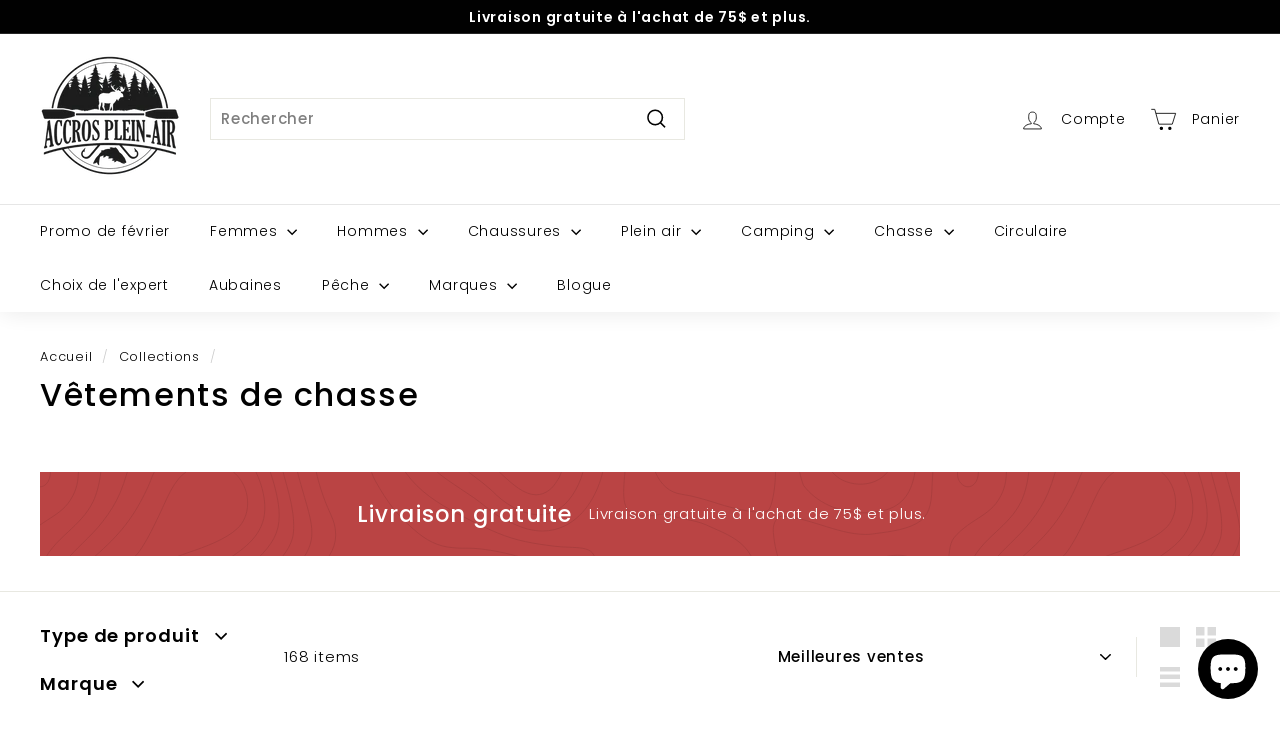

--- FILE ---
content_type: text/html; charset=utf-8
request_url: https://accrospleinair.com/collections/vetements-de-chasse
body_size: 63436
content:
<!doctype html>
<html class="no-js" lang="fr" dir="ltr">
<head>
  <meta charset="utf-8">
  <meta http-equiv="X-UA-Compatible" content="IE=edge,chrome=1">
  <meta name="viewport" content="width=device-width,initial-scale=1">
  <meta name="theme-color" content="#111111">
  <link rel="canonical" href="https://accrospleinair.com/collections/vetements-de-chasse">
  <link rel="preload" as="script" href="//accrospleinair.com/cdn/shop/t/6/assets/theme.js?v=180433982313820598351687805739">
  <link rel="preconnect" href="https://cdn.shopify.com" crossorigin>
  <link rel="preconnect" href="https://fonts.shopifycdn.com" crossorigin>
  <link rel="dns-prefetch" href="https://productreviews.shopifycdn.com">
  <link rel="dns-prefetch" href="https://ajax.googleapis.com">
  <link rel="dns-prefetch" href="https://maps.googleapis.com">
  <link rel="dns-prefetch" href="https://maps.gstatic.com"><link rel="shortcut icon" href="//accrospleinair.com/cdn/shop/files/Pictogramme-37_32x32.png?v=1649180235" type="image/png" /><title>Vêtements de chasse
&ndash; accrospleinair
</title>
<meta property="og:site_name" content="accrospleinair">
  <meta property="og:url" content="https://accrospleinair.com/collections/vetements-de-chasse">
  <meta property="og:title" content="Vêtements de chasse">
  <meta property="og:type" content="website">
  <meta property="og:description" content="Accros Plein-Air offre des articles, vêtements et accessoires répondant aux besoins de tous les amateurs de plein air, chasse et pêche. Livraison au Canada. Produits exclusifs. Prix compétitifs. Magasinez maintenant!"><meta property="og:image" content="http://accrospleinair.com/cdn/shop/files/logo-Accros-noir-reseaux-sociaux.png?v=1724933659">
    <meta property="og:image:secure_url" content="https://accrospleinair.com/cdn/shop/files/logo-Accros-noir-reseaux-sociaux.png?v=1724933659">
    <meta property="og:image:width" content="756">
    <meta property="og:image:height" content="756"><meta name="twitter:site" content="@">
  <meta name="twitter:card" content="summary_large_image">
  <meta name="twitter:title" content="Vêtements de chasse">
  <meta name="twitter:description" content="Accros Plein-Air offre des articles, vêtements et accessoires répondant aux besoins de tous les amateurs de plein air, chasse et pêche. Livraison au Canada. Produits exclusifs. Prix compétitifs. Magasinez maintenant!">
<style data-shopify>@font-face {
  font-family: Poppins;
  font-weight: 500;
  font-style: normal;
  font-display: swap;
  src: url("//accrospleinair.com/cdn/fonts/poppins/poppins_n5.ad5b4b72b59a00358afc706450c864c3c8323842.woff2") format("woff2"),
       url("//accrospleinair.com/cdn/fonts/poppins/poppins_n5.33757fdf985af2d24b32fcd84c9a09224d4b2c39.woff") format("woff");
}

  @font-face {
  font-family: Poppins;
  font-weight: 300;
  font-style: normal;
  font-display: swap;
  src: url("//accrospleinair.com/cdn/fonts/poppins/poppins_n3.05f58335c3209cce17da4f1f1ab324ebe2982441.woff2") format("woff2"),
       url("//accrospleinair.com/cdn/fonts/poppins/poppins_n3.6971368e1f131d2c8ff8e3a44a36b577fdda3ff5.woff") format("woff");
}


  @font-face {
  font-family: Poppins;
  font-weight: 600;
  font-style: normal;
  font-display: swap;
  src: url("//accrospleinair.com/cdn/fonts/poppins/poppins_n6.aa29d4918bc243723d56b59572e18228ed0786f6.woff2") format("woff2"),
       url("//accrospleinair.com/cdn/fonts/poppins/poppins_n6.5f815d845fe073750885d5b7e619ee00e8111208.woff") format("woff");
}

  @font-face {
  font-family: Poppins;
  font-weight: 300;
  font-style: italic;
  font-display: swap;
  src: url("//accrospleinair.com/cdn/fonts/poppins/poppins_i3.8536b4423050219f608e17f134fe9ea3b01ed890.woff2") format("woff2"),
       url("//accrospleinair.com/cdn/fonts/poppins/poppins_i3.0f4433ada196bcabf726ed78f8e37e0995762f7f.woff") format("woff");
}

  @font-face {
  font-family: Poppins;
  font-weight: 600;
  font-style: italic;
  font-display: swap;
  src: url("//accrospleinair.com/cdn/fonts/poppins/poppins_i6.bb8044d6203f492888d626dafda3c2999253e8e9.woff2") format("woff2"),
       url("//accrospleinair.com/cdn/fonts/poppins/poppins_i6.e233dec1a61b1e7dead9f920159eda42280a02c3.woff") format("woff");
}

</style><link href="//accrospleinair.com/cdn/shop/t/6/assets/theme.css?v=168198530200805002671696418505" rel="stylesheet" type="text/css" media="all" />
  <link href="//accrospleinair.com/cdn/shop/t/6/assets/next.css?v=17560006990884866511687805739" rel="stylesheet" type="text/css" media="all" />
<style data-shopify>:root {
    --typeHeaderPrimary: Poppins;
    --typeHeaderFallback: sans-serif;
    --typeHeaderSize: 32px;
    --typeHeaderWeight: 500;
    --typeHeaderLineHeight: 1.1;
    --typeHeaderSpacing: 0.05em;

    --typeBasePrimary:Poppins;
    --typeBaseFallback:sans-serif;
    --typeBaseSize: 15px;
    --typeBaseWeight: 300;
    --typeBaseSpacing: 0.05em;
    --typeBaseLineHeight: 1.6;

    --colorSmallImageBg: #ffffff;
    --colorSmallImageBgDark: #f7f7f7;
    --colorLargeImageBg: #0f0f0f;
    --colorLargeImageBgLight: #303030;

    --iconWeight: 4px;
    --iconLinecaps: miter;

    
      --buttonRadius: 3px;
      --btnPadding: 11px 25px;
    

    
      --roundness: 0;
    

    
      --gridThickness: 0;
    

    --productTileMargin: 10%;
    --collectionTileMargin: 0%;

    --swatchSize: 40px;
  }

  @media screen and (max-width: 768px) {
    :root {
      --typeBaseSize: 13px;

      
        --roundness: 0;
        --btnPadding: 9px 17px;
      
    }
  }</style><script>
    document.documentElement.className = document.documentElement.className.replace('no-js', 'js');

    window.theme = window.theme || {};
    theme.routes = {
      home: "/",
      collections: "/collections",
      cart: "/cart.js",
      cartPage: "/cart",
      cartAdd: "/cart/add.js",
      cartChange: "/cart/change.js",
      search: "/search",
      predictiveSearch: "/search/suggest"
    };

    theme.strings = {
      soldOut: "Épuisé",
      unavailable: "Non disponible",
      inStockLabel: "En stock",
      oneStockLabel: "[count] en stock",
      otherStockLabel: "[count] en stock",
      willNotShipUntil: "Sera expédié après [date]",
      willBeInStockAfter: "Sera en stock à compter de [date]",
      waitingForStock: "Inventaire sur le chemin",
      savePrice: "Épargnez [saved_amount]",
      cartEmpty: "Votre panier est vide.",
      cartTermsConfirmation: "Vous devez accepter les termes et conditions de vente pour vérifier",
      searchCollections: "Collections",
      searchPages: "Pages",
      searchArticles: "Des articles",
      maxQuantity: "Vous ne pouvez avoir que [quantity] de [title] dans votre panier."
    };
    theme.settings = {
      cartType: "dropdown",
      isCustomerTemplate: false,
      moneyFormat: "${{amount}}",
      saveType: "dollar",
      productImageSize: "portrait",
      productImageCover: false,
      predictiveSearch: true,
      predictiveSearchType: null,
      superScriptSetting: false,
      superScriptPrice: false,
      quickView: true,
      quickAdd: true,
      themeName: 'Expanse',
      themeVersion: "4.3.4"
    };
  </script>

  <script>window.performance && window.performance.mark && window.performance.mark('shopify.content_for_header.start');</script><meta name="facebook-domain-verification" content="ukkc8hsfi5c94t4lej38l4m7qcz93j">
<meta name="facebook-domain-verification" content="2ztejlseuk5lo8szz90qrfm3t2dkf8">
<meta name="facebook-domain-verification" content="2tlzs532rebor6akynub8r3i7n1zmt">
<meta name="facebook-domain-verification" content="ukkc8hsfi5c94t4lej38l4m7qcz93j">
<meta name="facebook-domain-verification" content="ore3suihz9zx4kc3ldcf97m6m2asqq">
<meta name="facebook-domain-verification" content="ku6u77q0ggcere2a60vkjezppyie9l">
<meta name="google-site-verification" content="S2sSqKf9YJt7ADP9rgf_lsRVliW4EcOelYJyqAg1Ygw">
<meta id="shopify-digital-wallet" name="shopify-digital-wallet" content="/56616747147/digital_wallets/dialog">
<meta name="shopify-checkout-api-token" content="b34b242000bc0805b4ca3c4dda5b12cf">
<meta id="in-context-paypal-metadata" data-shop-id="56616747147" data-venmo-supported="false" data-environment="production" data-locale="fr_FR" data-paypal-v4="true" data-currency="CAD">
<link rel="alternate" type="application/atom+xml" title="Feed" href="/collections/vetements-de-chasse.atom" />
<link rel="next" href="/collections/vetements-de-chasse?page=2">
<link rel="alternate" type="application/json+oembed" href="https://accrospleinair.com/collections/vetements-de-chasse.oembed">
<script async="async" src="/checkouts/internal/preloads.js?locale=fr-CA"></script>
<link rel="preconnect" href="https://shop.app" crossorigin="anonymous">
<script async="async" src="https://shop.app/checkouts/internal/preloads.js?locale=fr-CA&shop_id=56616747147" crossorigin="anonymous"></script>
<script id="apple-pay-shop-capabilities" type="application/json">{"shopId":56616747147,"countryCode":"CA","currencyCode":"CAD","merchantCapabilities":["supports3DS"],"merchantId":"gid:\/\/shopify\/Shop\/56616747147","merchantName":"accrospleinair","requiredBillingContactFields":["postalAddress","email","phone"],"requiredShippingContactFields":["postalAddress","email","phone"],"shippingType":"shipping","supportedNetworks":["visa","masterCard","interac"],"total":{"type":"pending","label":"accrospleinair","amount":"1.00"},"shopifyPaymentsEnabled":true,"supportsSubscriptions":true}</script>
<script id="shopify-features" type="application/json">{"accessToken":"b34b242000bc0805b4ca3c4dda5b12cf","betas":["rich-media-storefront-analytics"],"domain":"accrospleinair.com","predictiveSearch":true,"shopId":56616747147,"locale":"fr"}</script>
<script>var Shopify = Shopify || {};
Shopify.shop = "accrospleinair.myshopify.com";
Shopify.locale = "fr";
Shopify.currency = {"active":"CAD","rate":"1.0"};
Shopify.country = "CA";
Shopify.theme = {"name":"Copie de Copie mise à jour de Expanse","id":128943849611,"schema_name":"Expanse","schema_version":"4.3.4","theme_store_id":902,"role":"main"};
Shopify.theme.handle = "null";
Shopify.theme.style = {"id":null,"handle":null};
Shopify.cdnHost = "accrospleinair.com/cdn";
Shopify.routes = Shopify.routes || {};
Shopify.routes.root = "/";</script>
<script type="module">!function(o){(o.Shopify=o.Shopify||{}).modules=!0}(window);</script>
<script>!function(o){function n(){var o=[];function n(){o.push(Array.prototype.slice.apply(arguments))}return n.q=o,n}var t=o.Shopify=o.Shopify||{};t.loadFeatures=n(),t.autoloadFeatures=n()}(window);</script>
<script>
  window.ShopifyPay = window.ShopifyPay || {};
  window.ShopifyPay.apiHost = "shop.app\/pay";
  window.ShopifyPay.redirectState = null;
</script>
<script id="shop-js-analytics" type="application/json">{"pageType":"collection"}</script>
<script defer="defer" async type="module" src="//accrospleinair.com/cdn/shopifycloud/shop-js/modules/v2/client.init-shop-cart-sync_Lpn8ZOi5.fr.esm.js"></script>
<script defer="defer" async type="module" src="//accrospleinair.com/cdn/shopifycloud/shop-js/modules/v2/chunk.common_X4Hu3kma.esm.js"></script>
<script defer="defer" async type="module" src="//accrospleinair.com/cdn/shopifycloud/shop-js/modules/v2/chunk.modal_BV0V5IrV.esm.js"></script>
<script type="module">
  await import("//accrospleinair.com/cdn/shopifycloud/shop-js/modules/v2/client.init-shop-cart-sync_Lpn8ZOi5.fr.esm.js");
await import("//accrospleinair.com/cdn/shopifycloud/shop-js/modules/v2/chunk.common_X4Hu3kma.esm.js");
await import("//accrospleinair.com/cdn/shopifycloud/shop-js/modules/v2/chunk.modal_BV0V5IrV.esm.js");

  window.Shopify.SignInWithShop?.initShopCartSync?.({"fedCMEnabled":true,"windoidEnabled":true});

</script>
<script>
  window.Shopify = window.Shopify || {};
  if (!window.Shopify.featureAssets) window.Shopify.featureAssets = {};
  window.Shopify.featureAssets['shop-js'] = {"shop-cart-sync":["modules/v2/client.shop-cart-sync_hBo3gat_.fr.esm.js","modules/v2/chunk.common_X4Hu3kma.esm.js","modules/v2/chunk.modal_BV0V5IrV.esm.js"],"init-fed-cm":["modules/v2/client.init-fed-cm_BoVeauXL.fr.esm.js","modules/v2/chunk.common_X4Hu3kma.esm.js","modules/v2/chunk.modal_BV0V5IrV.esm.js"],"init-shop-email-lookup-coordinator":["modules/v2/client.init-shop-email-lookup-coordinator_CX4-Y-CZ.fr.esm.js","modules/v2/chunk.common_X4Hu3kma.esm.js","modules/v2/chunk.modal_BV0V5IrV.esm.js"],"init-windoid":["modules/v2/client.init-windoid_iuUmw7cp.fr.esm.js","modules/v2/chunk.common_X4Hu3kma.esm.js","modules/v2/chunk.modal_BV0V5IrV.esm.js"],"shop-button":["modules/v2/client.shop-button_DumFxEIo.fr.esm.js","modules/v2/chunk.common_X4Hu3kma.esm.js","modules/v2/chunk.modal_BV0V5IrV.esm.js"],"shop-cash-offers":["modules/v2/client.shop-cash-offers_BPdnZcGX.fr.esm.js","modules/v2/chunk.common_X4Hu3kma.esm.js","modules/v2/chunk.modal_BV0V5IrV.esm.js"],"shop-toast-manager":["modules/v2/client.shop-toast-manager_sjv6XvZD.fr.esm.js","modules/v2/chunk.common_X4Hu3kma.esm.js","modules/v2/chunk.modal_BV0V5IrV.esm.js"],"init-shop-cart-sync":["modules/v2/client.init-shop-cart-sync_Lpn8ZOi5.fr.esm.js","modules/v2/chunk.common_X4Hu3kma.esm.js","modules/v2/chunk.modal_BV0V5IrV.esm.js"],"init-customer-accounts-sign-up":["modules/v2/client.init-customer-accounts-sign-up_DQVKlaja.fr.esm.js","modules/v2/client.shop-login-button_DkHUpD44.fr.esm.js","modules/v2/chunk.common_X4Hu3kma.esm.js","modules/v2/chunk.modal_BV0V5IrV.esm.js"],"pay-button":["modules/v2/client.pay-button_DN6Ek-nh.fr.esm.js","modules/v2/chunk.common_X4Hu3kma.esm.js","modules/v2/chunk.modal_BV0V5IrV.esm.js"],"init-customer-accounts":["modules/v2/client.init-customer-accounts_BQOJrVdv.fr.esm.js","modules/v2/client.shop-login-button_DkHUpD44.fr.esm.js","modules/v2/chunk.common_X4Hu3kma.esm.js","modules/v2/chunk.modal_BV0V5IrV.esm.js"],"avatar":["modules/v2/client.avatar_BTnouDA3.fr.esm.js"],"init-shop-for-new-customer-accounts":["modules/v2/client.init-shop-for-new-customer-accounts_DW7xpOCZ.fr.esm.js","modules/v2/client.shop-login-button_DkHUpD44.fr.esm.js","modules/v2/chunk.common_X4Hu3kma.esm.js","modules/v2/chunk.modal_BV0V5IrV.esm.js"],"shop-follow-button":["modules/v2/client.shop-follow-button_CXr7UFuQ.fr.esm.js","modules/v2/chunk.common_X4Hu3kma.esm.js","modules/v2/chunk.modal_BV0V5IrV.esm.js"],"checkout-modal":["modules/v2/client.checkout-modal_CXg0VCPn.fr.esm.js","modules/v2/chunk.common_X4Hu3kma.esm.js","modules/v2/chunk.modal_BV0V5IrV.esm.js"],"shop-login-button":["modules/v2/client.shop-login-button_DkHUpD44.fr.esm.js","modules/v2/chunk.common_X4Hu3kma.esm.js","modules/v2/chunk.modal_BV0V5IrV.esm.js"],"lead-capture":["modules/v2/client.lead-capture_C9SxlK5K.fr.esm.js","modules/v2/chunk.common_X4Hu3kma.esm.js","modules/v2/chunk.modal_BV0V5IrV.esm.js"],"shop-login":["modules/v2/client.shop-login_DQBEMTrD.fr.esm.js","modules/v2/chunk.common_X4Hu3kma.esm.js","modules/v2/chunk.modal_BV0V5IrV.esm.js"],"payment-terms":["modules/v2/client.payment-terms_CokxZuo0.fr.esm.js","modules/v2/chunk.common_X4Hu3kma.esm.js","modules/v2/chunk.modal_BV0V5IrV.esm.js"]};
</script>
<script>(function() {
  var isLoaded = false;
  function asyncLoad() {
    if (isLoaded) return;
    isLoaded = true;
    var urls = ["https:\/\/chimpstatic.com\/mcjs-connected\/js\/users\/7522af9fbba6b808a84495436\/947876b287534fec9a58d484f.js?shop=accrospleinair.myshopify.com"];
    for (var i = 0; i < urls.length; i++) {
      var s = document.createElement('script');
      s.type = 'text/javascript';
      s.async = true;
      s.src = urls[i];
      var x = document.getElementsByTagName('script')[0];
      x.parentNode.insertBefore(s, x);
    }
  };
  if(window.attachEvent) {
    window.attachEvent('onload', asyncLoad);
  } else {
    window.addEventListener('load', asyncLoad, false);
  }
})();</script>
<script id="__st">var __st={"a":56616747147,"offset":-21600,"reqid":"6c11fe39-1400-4ab9-8158-1fdd7c639c49-1769822549","pageurl":"accrospleinair.com\/collections\/vetements-de-chasse","u":"013dce79896b","p":"collection","rtyp":"collection","rid":283286339723};</script>
<script>window.ShopifyPaypalV4VisibilityTracking = true;</script>
<script id="captcha-bootstrap">!function(){'use strict';const t='contact',e='account',n='new_comment',o=[[t,t],['blogs',n],['comments',n],[t,'customer']],c=[[e,'customer_login'],[e,'guest_login'],[e,'recover_customer_password'],[e,'create_customer']],r=t=>t.map((([t,e])=>`form[action*='/${t}']:not([data-nocaptcha='true']) input[name='form_type'][value='${e}']`)).join(','),a=t=>()=>t?[...document.querySelectorAll(t)].map((t=>t.form)):[];function s(){const t=[...o],e=r(t);return a(e)}const i='password',u='form_key',d=['recaptcha-v3-token','g-recaptcha-response','h-captcha-response',i],f=()=>{try{return window.sessionStorage}catch{return}},m='__shopify_v',_=t=>t.elements[u];function p(t,e,n=!1){try{const o=window.sessionStorage,c=JSON.parse(o.getItem(e)),{data:r}=function(t){const{data:e,action:n}=t;return t[m]||n?{data:e,action:n}:{data:t,action:n}}(c);for(const[e,n]of Object.entries(r))t.elements[e]&&(t.elements[e].value=n);n&&o.removeItem(e)}catch(o){console.error('form repopulation failed',{error:o})}}const l='form_type',E='cptcha';function T(t){t.dataset[E]=!0}const w=window,h=w.document,L='Shopify',v='ce_forms',y='captcha';let A=!1;((t,e)=>{const n=(g='f06e6c50-85a8-45c8-87d0-21a2b65856fe',I='https://cdn.shopify.com/shopifycloud/storefront-forms-hcaptcha/ce_storefront_forms_captcha_hcaptcha.v1.5.2.iife.js',D={infoText:'Protégé par hCaptcha',privacyText:'Confidentialité',termsText:'Conditions'},(t,e,n)=>{const o=w[L][v],c=o.bindForm;if(c)return c(t,g,e,D).then(n);var r;o.q.push([[t,g,e,D],n]),r=I,A||(h.body.append(Object.assign(h.createElement('script'),{id:'captcha-provider',async:!0,src:r})),A=!0)});var g,I,D;w[L]=w[L]||{},w[L][v]=w[L][v]||{},w[L][v].q=[],w[L][y]=w[L][y]||{},w[L][y].protect=function(t,e){n(t,void 0,e),T(t)},Object.freeze(w[L][y]),function(t,e,n,w,h,L){const[v,y,A,g]=function(t,e,n){const i=e?o:[],u=t?c:[],d=[...i,...u],f=r(d),m=r(i),_=r(d.filter((([t,e])=>n.includes(e))));return[a(f),a(m),a(_),s()]}(w,h,L),I=t=>{const e=t.target;return e instanceof HTMLFormElement?e:e&&e.form},D=t=>v().includes(t);t.addEventListener('submit',(t=>{const e=I(t);if(!e)return;const n=D(e)&&!e.dataset.hcaptchaBound&&!e.dataset.recaptchaBound,o=_(e),c=g().includes(e)&&(!o||!o.value);(n||c)&&t.preventDefault(),c&&!n&&(function(t){try{if(!f())return;!function(t){const e=f();if(!e)return;const n=_(t);if(!n)return;const o=n.value;o&&e.removeItem(o)}(t);const e=Array.from(Array(32),(()=>Math.random().toString(36)[2])).join('');!function(t,e){_(t)||t.append(Object.assign(document.createElement('input'),{type:'hidden',name:u})),t.elements[u].value=e}(t,e),function(t,e){const n=f();if(!n)return;const o=[...t.querySelectorAll(`input[type='${i}']`)].map((({name:t})=>t)),c=[...d,...o],r={};for(const[a,s]of new FormData(t).entries())c.includes(a)||(r[a]=s);n.setItem(e,JSON.stringify({[m]:1,action:t.action,data:r}))}(t,e)}catch(e){console.error('failed to persist form',e)}}(e),e.submit())}));const S=(t,e)=>{t&&!t.dataset[E]&&(n(t,e.some((e=>e===t))),T(t))};for(const o of['focusin','change'])t.addEventListener(o,(t=>{const e=I(t);D(e)&&S(e,y())}));const B=e.get('form_key'),M=e.get(l),P=B&&M;t.addEventListener('DOMContentLoaded',(()=>{const t=y();if(P)for(const e of t)e.elements[l].value===M&&p(e,B);[...new Set([...A(),...v().filter((t=>'true'===t.dataset.shopifyCaptcha))])].forEach((e=>S(e,t)))}))}(h,new URLSearchParams(w.location.search),n,t,e,['guest_login'])})(!0,!0)}();</script>
<script integrity="sha256-4kQ18oKyAcykRKYeNunJcIwy7WH5gtpwJnB7kiuLZ1E=" data-source-attribution="shopify.loadfeatures" defer="defer" src="//accrospleinair.com/cdn/shopifycloud/storefront/assets/storefront/load_feature-a0a9edcb.js" crossorigin="anonymous"></script>
<script crossorigin="anonymous" defer="defer" src="//accrospleinair.com/cdn/shopifycloud/storefront/assets/shopify_pay/storefront-65b4c6d7.js?v=20250812"></script>
<script data-source-attribution="shopify.dynamic_checkout.dynamic.init">var Shopify=Shopify||{};Shopify.PaymentButton=Shopify.PaymentButton||{isStorefrontPortableWallets:!0,init:function(){window.Shopify.PaymentButton.init=function(){};var t=document.createElement("script");t.src="https://accrospleinair.com/cdn/shopifycloud/portable-wallets/latest/portable-wallets.fr.js",t.type="module",document.head.appendChild(t)}};
</script>
<script data-source-attribution="shopify.dynamic_checkout.buyer_consent">
  function portableWalletsHideBuyerConsent(e){var t=document.getElementById("shopify-buyer-consent"),n=document.getElementById("shopify-subscription-policy-button");t&&n&&(t.classList.add("hidden"),t.setAttribute("aria-hidden","true"),n.removeEventListener("click",e))}function portableWalletsShowBuyerConsent(e){var t=document.getElementById("shopify-buyer-consent"),n=document.getElementById("shopify-subscription-policy-button");t&&n&&(t.classList.remove("hidden"),t.removeAttribute("aria-hidden"),n.addEventListener("click",e))}window.Shopify?.PaymentButton&&(window.Shopify.PaymentButton.hideBuyerConsent=portableWalletsHideBuyerConsent,window.Shopify.PaymentButton.showBuyerConsent=portableWalletsShowBuyerConsent);
</script>
<script data-source-attribution="shopify.dynamic_checkout.cart.bootstrap">document.addEventListener("DOMContentLoaded",(function(){function t(){return document.querySelector("shopify-accelerated-checkout-cart, shopify-accelerated-checkout")}if(t())Shopify.PaymentButton.init();else{new MutationObserver((function(e,n){t()&&(Shopify.PaymentButton.init(),n.disconnect())})).observe(document.body,{childList:!0,subtree:!0})}}));
</script>
<link id="shopify-accelerated-checkout-styles" rel="stylesheet" media="screen" href="https://accrospleinair.com/cdn/shopifycloud/portable-wallets/latest/accelerated-checkout-backwards-compat.css" crossorigin="anonymous">
<style id="shopify-accelerated-checkout-cart">
        #shopify-buyer-consent {
  margin-top: 1em;
  display: inline-block;
  width: 100%;
}

#shopify-buyer-consent.hidden {
  display: none;
}

#shopify-subscription-policy-button {
  background: none;
  border: none;
  padding: 0;
  text-decoration: underline;
  font-size: inherit;
  cursor: pointer;
}

#shopify-subscription-policy-button::before {
  box-shadow: none;
}

      </style>

<script>window.performance && window.performance.mark && window.performance.mark('shopify.content_for_header.end');</script>
  
<script>function loadScript(a){var b=document.getElementsByTagName("head")[0],c=document.createElement("script");c.type="text/javascript",c.src="https://tracker.metricool.com/resources/be.js",c.onreadystatechange=a,c.onload=a,b.appendChild(c)}loadScript(function(){beTracker.t({hash:"5efbe3616bd2b2af70687d9136deaf10"})});</script>
  
  <script src="//accrospleinair.com/cdn/shop/t/6/assets/vendor-scripts-v2.js?v=28795867768355101311687805739" defer="defer"></script>
  <script src="//accrospleinair.com/cdn/shop/t/6/assets/theme.js?v=180433982313820598351687805739" defer="defer"></script>
  <script src="//accrospleinair.com/cdn/shop/t/6/assets/next.js?v=131372909002363781041687805739" defer="defer"></script>
<!-- BEGIN app block: shopify://apps/consentmo-gdpr/blocks/gdpr_cookie_consent/4fbe573f-a377-4fea-9801-3ee0858cae41 -->


<!-- END app block --><!-- BEGIN app block: shopify://apps/klaviyo-email-marketing-sms/blocks/klaviyo-onsite-embed/2632fe16-c075-4321-a88b-50b567f42507 -->












  <script async src="https://static.klaviyo.com/onsite/js/TtLMaH/klaviyo.js?company_id=TtLMaH"></script>
  <script>!function(){if(!window.klaviyo){window._klOnsite=window._klOnsite||[];try{window.klaviyo=new Proxy({},{get:function(n,i){return"push"===i?function(){var n;(n=window._klOnsite).push.apply(n,arguments)}:function(){for(var n=arguments.length,o=new Array(n),w=0;w<n;w++)o[w]=arguments[w];var t="function"==typeof o[o.length-1]?o.pop():void 0,e=new Promise((function(n){window._klOnsite.push([i].concat(o,[function(i){t&&t(i),n(i)}]))}));return e}}})}catch(n){window.klaviyo=window.klaviyo||[],window.klaviyo.push=function(){var n;(n=window._klOnsite).push.apply(n,arguments)}}}}();</script>

  




  <script>
    window.klaviyoReviewsProductDesignMode = false
  </script>







<!-- END app block --><!-- BEGIN app block: shopify://apps/judge-me-reviews/blocks/judgeme_core/61ccd3b1-a9f2-4160-9fe9-4fec8413e5d8 --><!-- Start of Judge.me Core -->






<link rel="dns-prefetch" href="https://cdnwidget.judge.me">
<link rel="dns-prefetch" href="https://cdn.judge.me">
<link rel="dns-prefetch" href="https://cdn1.judge.me">
<link rel="dns-prefetch" href="https://api.judge.me">

<script data-cfasync='false' class='jdgm-settings-script'>window.jdgmSettings={"pagination":5,"disable_web_reviews":false,"badge_no_review_text":"Aucun avis","badge_n_reviews_text":"{{ n }} avis","hide_badge_preview_if_no_reviews":true,"badge_hide_text":false,"enforce_center_preview_badge":false,"widget_title":"Avis Clients","widget_open_form_text":"Écrire un avis","widget_close_form_text":"Annuler l'avis","widget_refresh_page_text":"Actualiser la page","widget_summary_text":"Basé sur {{ number_of_reviews }} avis","widget_no_review_text":"Soyez le premier à écrire un avis","widget_name_field_text":"Nom d'affichage","widget_verified_name_field_text":"Nom vérifié (public)","widget_name_placeholder_text":"Nom d'affichage","widget_required_field_error_text":"Ce champ est obligatoire.","widget_email_field_text":"Adresse email","widget_verified_email_field_text":"Email vérifié (privé, ne peut pas être modifié)","widget_email_placeholder_text":"Votre adresse email","widget_email_field_error_text":"Veuillez entrer une adresse email valide.","widget_rating_field_text":"Évaluation","widget_review_title_field_text":"Titre de l'avis","widget_review_title_placeholder_text":"Donnez un titre à votre avis","widget_review_body_field_text":"Contenu de l'avis","widget_review_body_placeholder_text":"Commencez à écrire ici...","widget_pictures_field_text":"Photo/Vidéo (facultatif)","widget_submit_review_text":"Soumettre l'avis","widget_submit_verified_review_text":"Soumettre un avis vérifié","widget_submit_success_msg_with_auto_publish":"Merci ! Veuillez actualiser la page dans quelques instants pour voir votre avis. Vous pouvez supprimer ou modifier votre avis en vous connectant à \u003ca href='https://judge.me/login' target='_blank' rel='nofollow noopener'\u003eJudge.me\u003c/a\u003e","widget_submit_success_msg_no_auto_publish":"Merci ! Votre avis sera publié dès qu'il sera approuvé par l'administrateur de la boutique. Vous pouvez supprimer ou modifier votre avis en vous connectant à \u003ca href='https://judge.me/login' target='_blank' rel='nofollow noopener'\u003eJudge.me\u003c/a\u003e","widget_show_default_reviews_out_of_total_text":"Affichage de {{ n_reviews_shown }} sur {{ n_reviews }} avis.","widget_show_all_link_text":"Tout afficher","widget_show_less_link_text":"Afficher moins","widget_author_said_text":"{{ reviewer_name }} a dit :","widget_days_text":"il y a {{ n }} jour/jours","widget_weeks_text":"il y a {{ n }} semaine/semaines","widget_months_text":"il y a {{ n }} mois","widget_years_text":"il y a {{ n }} an/ans","widget_yesterday_text":"Hier","widget_today_text":"Aujourd'hui","widget_replied_text":"\u003e\u003e {{ shop_name }} a répondu :","widget_read_more_text":"Lire plus","widget_reviewer_name_as_initial":"","widget_rating_filter_color":"#fbcd0a","widget_rating_filter_see_all_text":"Voir tous les avis","widget_sorting_most_recent_text":"Plus récents","widget_sorting_highest_rating_text":"Meilleures notes","widget_sorting_lowest_rating_text":"Notes les plus basses","widget_sorting_with_pictures_text":"Uniquement les photos","widget_sorting_most_helpful_text":"Plus utiles","widget_open_question_form_text":"Poser une question","widget_reviews_subtab_text":"Avis","widget_questions_subtab_text":"Questions","widget_question_label_text":"Question","widget_answer_label_text":"Réponse","widget_question_placeholder_text":"Écrivez votre question ici","widget_submit_question_text":"Soumettre la question","widget_question_submit_success_text":"Merci pour votre question ! Nous vous notifierons dès qu'elle aura une réponse.","verified_badge_text":"Vérifié","verified_badge_bg_color":"","verified_badge_text_color":"","verified_badge_placement":"left-of-reviewer-name","widget_review_max_height":"","widget_hide_border":false,"widget_social_share":false,"widget_thumb":false,"widget_review_location_show":false,"widget_location_format":"","all_reviews_include_out_of_store_products":true,"all_reviews_out_of_store_text":"(hors boutique)","all_reviews_pagination":100,"all_reviews_product_name_prefix_text":"à propos de","enable_review_pictures":true,"enable_question_anwser":false,"widget_theme":"default","review_date_format":"mm/dd/yyyy","default_sort_method":"most-recent","widget_product_reviews_subtab_text":"Avis Produits","widget_shop_reviews_subtab_text":"Avis Boutique","widget_other_products_reviews_text":"Avis pour d'autres produits","widget_store_reviews_subtab_text":"Avis de la boutique","widget_no_store_reviews_text":"Cette boutique n'a pas encore reçu d'avis","widget_web_restriction_product_reviews_text":"Ce produit n'a pas encore reçu d'avis","widget_no_items_text":"Aucun élément trouvé","widget_show_more_text":"Afficher plus","widget_write_a_store_review_text":"Écrire un avis sur la boutique","widget_other_languages_heading":"Avis dans d'autres langues","widget_translate_review_text":"Traduire l'avis en {{ language }}","widget_translating_review_text":"Traduction en cours...","widget_show_original_translation_text":"Afficher l'original ({{ language }})","widget_translate_review_failed_text":"Impossible de traduire cet avis.","widget_translate_review_retry_text":"Réessayer","widget_translate_review_try_again_later_text":"Réessayez plus tard","show_product_url_for_grouped_product":false,"widget_sorting_pictures_first_text":"Photos en premier","show_pictures_on_all_rev_page_mobile":false,"show_pictures_on_all_rev_page_desktop":false,"floating_tab_hide_mobile_install_preference":false,"floating_tab_button_name":"★ Avis","floating_tab_title":"Laissons nos clients parler pour nous","floating_tab_button_color":"","floating_tab_button_background_color":"","floating_tab_url":"","floating_tab_url_enabled":false,"floating_tab_tab_style":"text","all_reviews_text_badge_text":"Les clients nous notent {{ shop.metafields.judgeme.all_reviews_rating | round: 1 }}/5 basé sur {{ shop.metafields.judgeme.all_reviews_count }} avis.","all_reviews_text_badge_text_branded_style":"{{ shop.metafields.judgeme.all_reviews_rating | round: 1 }} sur 5 étoiles basé sur {{ shop.metafields.judgeme.all_reviews_count }} avis","is_all_reviews_text_badge_a_link":false,"show_stars_for_all_reviews_text_badge":false,"all_reviews_text_badge_url":"","all_reviews_text_style":"branded","all_reviews_text_color_style":"judgeme_brand_color","all_reviews_text_color":"#108474","all_reviews_text_show_jm_brand":true,"featured_carousel_show_header":true,"featured_carousel_title":"Laissons nos clients parler pour nous","testimonials_carousel_title":"Les clients nous disent","videos_carousel_title":"Histoire de clients réels","cards_carousel_title":"Les clients nous disent","featured_carousel_count_text":"sur {{ n }} avis","featured_carousel_add_link_to_all_reviews_page":false,"featured_carousel_url":"","featured_carousel_show_images":true,"featured_carousel_autoslide_interval":5,"featured_carousel_arrows_on_the_sides":false,"featured_carousel_height":250,"featured_carousel_width":80,"featured_carousel_image_size":0,"featured_carousel_image_height":250,"featured_carousel_arrow_color":"#eeeeee","verified_count_badge_style":"branded","verified_count_badge_orientation":"horizontal","verified_count_badge_color_style":"judgeme_brand_color","verified_count_badge_color":"#108474","is_verified_count_badge_a_link":false,"verified_count_badge_url":"","verified_count_badge_show_jm_brand":true,"widget_rating_preset_default":5,"widget_first_sub_tab":"product-reviews","widget_show_histogram":true,"widget_histogram_use_custom_color":false,"widget_pagination_use_custom_color":false,"widget_star_use_custom_color":false,"widget_verified_badge_use_custom_color":false,"widget_write_review_use_custom_color":false,"picture_reminder_submit_button":"Upload Pictures","enable_review_videos":true,"mute_video_by_default":true,"widget_sorting_videos_first_text":"Vidéos en premier","widget_review_pending_text":"En attente","featured_carousel_items_for_large_screen":3,"social_share_options_order":"Facebook,Twitter","remove_microdata_snippet":true,"disable_json_ld":false,"enable_json_ld_products":false,"preview_badge_show_question_text":false,"preview_badge_no_question_text":"Aucune question","preview_badge_n_question_text":"{{ number_of_questions }} question/questions","qa_badge_show_icon":false,"qa_badge_position":"same-row","remove_judgeme_branding":false,"widget_add_search_bar":false,"widget_search_bar_placeholder":"Recherche","widget_sorting_verified_only_text":"Vérifiés uniquement","featured_carousel_theme":"default","featured_carousel_show_rating":true,"featured_carousel_show_title":true,"featured_carousel_show_body":true,"featured_carousel_show_date":false,"featured_carousel_show_reviewer":true,"featured_carousel_show_product":false,"featured_carousel_header_background_color":"#108474","featured_carousel_header_text_color":"#ffffff","featured_carousel_name_product_separator":"reviewed","featured_carousel_full_star_background":"#108474","featured_carousel_empty_star_background":"#dadada","featured_carousel_vertical_theme_background":"#f9fafb","featured_carousel_verified_badge_enable":true,"featured_carousel_verified_badge_color":"#108474","featured_carousel_border_style":"round","featured_carousel_review_line_length_limit":3,"featured_carousel_more_reviews_button_text":"Lire plus d'avis","featured_carousel_view_product_button_text":"Voir le produit","all_reviews_page_load_reviews_on":"scroll","all_reviews_page_load_more_text":"Charger plus d'avis","disable_fb_tab_reviews":false,"enable_ajax_cdn_cache":false,"widget_advanced_speed_features":5,"widget_public_name_text":"affiché publiquement comme","default_reviewer_name":"John Smith","default_reviewer_name_has_non_latin":true,"widget_reviewer_anonymous":"Anonyme","medals_widget_title":"Médailles d'avis Judge.me","medals_widget_background_color":"#f9fafb","medals_widget_position":"footer_all_pages","medals_widget_border_color":"#f9fafb","medals_widget_verified_text_position":"left","medals_widget_use_monochromatic_version":false,"medals_widget_elements_color":"#108474","show_reviewer_avatar":true,"widget_invalid_yt_video_url_error_text":"Pas une URL de vidéo YouTube","widget_max_length_field_error_text":"Veuillez ne pas dépasser {0} caractères.","widget_show_country_flag":false,"widget_show_collected_via_shop_app":true,"widget_verified_by_shop_badge_style":"light","widget_verified_by_shop_text":"Vérifié par la boutique","widget_show_photo_gallery":false,"widget_load_with_code_splitting":true,"widget_ugc_install_preference":false,"widget_ugc_title":"Fait par nous, partagé par vous","widget_ugc_subtitle":"Taguez-nous pour voir votre photo mise en avant sur notre page","widget_ugc_arrows_color":"#ffffff","widget_ugc_primary_button_text":"Acheter maintenant","widget_ugc_primary_button_background_color":"#108474","widget_ugc_primary_button_text_color":"#ffffff","widget_ugc_primary_button_border_width":"0","widget_ugc_primary_button_border_style":"none","widget_ugc_primary_button_border_color":"#108474","widget_ugc_primary_button_border_radius":"25","widget_ugc_secondary_button_text":"Charger plus","widget_ugc_secondary_button_background_color":"#ffffff","widget_ugc_secondary_button_text_color":"#108474","widget_ugc_secondary_button_border_width":"2","widget_ugc_secondary_button_border_style":"solid","widget_ugc_secondary_button_border_color":"#108474","widget_ugc_secondary_button_border_radius":"25","widget_ugc_reviews_button_text":"Voir les avis","widget_ugc_reviews_button_background_color":"#ffffff","widget_ugc_reviews_button_text_color":"#108474","widget_ugc_reviews_button_border_width":"2","widget_ugc_reviews_button_border_style":"solid","widget_ugc_reviews_button_border_color":"#108474","widget_ugc_reviews_button_border_radius":"25","widget_ugc_reviews_button_link_to":"judgeme-reviews-page","widget_ugc_show_post_date":true,"widget_ugc_max_width":"800","widget_rating_metafield_value_type":true,"widget_primary_color":"#000000","widget_enable_secondary_color":false,"widget_secondary_color":"#edf5f5","widget_summary_average_rating_text":"{{ average_rating }} sur 5","widget_media_grid_title":"Photos \u0026 vidéos clients","widget_media_grid_see_more_text":"Voir plus","widget_round_style":false,"widget_show_product_medals":true,"widget_verified_by_judgeme_text":"Vérifié par Judge.me","widget_show_store_medals":true,"widget_verified_by_judgeme_text_in_store_medals":"Vérifié par Judge.me","widget_media_field_exceed_quantity_message":"Désolé, nous ne pouvons accepter que {{ max_media }} pour un avis.","widget_media_field_exceed_limit_message":"{{ file_name }} est trop volumineux, veuillez sélectionner un {{ media_type }} de moins de {{ size_limit }}MB.","widget_review_submitted_text":"Avis soumis !","widget_question_submitted_text":"Question soumise !","widget_close_form_text_question":"Annuler","widget_write_your_answer_here_text":"Écrivez votre réponse ici","widget_enabled_branded_link":true,"widget_show_collected_by_judgeme":true,"widget_reviewer_name_color":"","widget_write_review_text_color":"","widget_write_review_bg_color":"","widget_collected_by_judgeme_text":"collecté par Judge.me","widget_pagination_type":"standard","widget_load_more_text":"Charger plus","widget_load_more_color":"#108474","widget_full_review_text":"Avis complet","widget_read_more_reviews_text":"Lire plus d'avis","widget_read_questions_text":"Lire les questions","widget_questions_and_answers_text":"Questions \u0026 Réponses","widget_verified_by_text":"Vérifié par","widget_verified_text":"Vérifié","widget_number_of_reviews_text":"{{ number_of_reviews }} avis","widget_back_button_text":"Retour","widget_next_button_text":"Suivant","widget_custom_forms_filter_button":"Filtres","custom_forms_style":"horizontal","widget_show_review_information":false,"how_reviews_are_collected":"Comment les avis sont-ils collectés ?","widget_show_review_keywords":false,"widget_gdpr_statement":"Comment nous utilisons vos données : Nous vous contacterons uniquement à propos de l'avis que vous avez laissé, et seulement si nécessaire. En soumettant votre avis, vous acceptez les \u003ca href='https://judge.me/terms' target='_blank' rel='nofollow noopener'\u003econditions\u003c/a\u003e, la \u003ca href='https://judge.me/privacy' target='_blank' rel='nofollow noopener'\u003epolitique de confidentialité\u003c/a\u003e et les \u003ca href='https://judge.me/content-policy' target='_blank' rel='nofollow noopener'\u003epolitiques de contenu\u003c/a\u003e de Judge.me.","widget_multilingual_sorting_enabled":false,"widget_translate_review_content_enabled":false,"widget_translate_review_content_method":"manual","popup_widget_review_selection":"automatically_with_pictures","popup_widget_round_border_style":true,"popup_widget_show_title":true,"popup_widget_show_body":true,"popup_widget_show_reviewer":false,"popup_widget_show_product":true,"popup_widget_show_pictures":true,"popup_widget_use_review_picture":true,"popup_widget_show_on_home_page":true,"popup_widget_show_on_product_page":true,"popup_widget_show_on_collection_page":true,"popup_widget_show_on_cart_page":true,"popup_widget_position":"bottom_left","popup_widget_first_review_delay":5,"popup_widget_duration":5,"popup_widget_interval":5,"popup_widget_review_count":5,"popup_widget_hide_on_mobile":true,"review_snippet_widget_round_border_style":true,"review_snippet_widget_card_color":"#FFFFFF","review_snippet_widget_slider_arrows_background_color":"#FFFFFF","review_snippet_widget_slider_arrows_color":"#000000","review_snippet_widget_star_color":"#108474","show_product_variant":false,"all_reviews_product_variant_label_text":"Variante : ","widget_show_verified_branding":true,"widget_ai_summary_title":"Les clients disent","widget_ai_summary_disclaimer":"Résumé des avis généré par IA basé sur les avis clients récents","widget_show_ai_summary":false,"widget_show_ai_summary_bg":false,"widget_show_review_title_input":true,"redirect_reviewers_invited_via_email":"review_widget","request_store_review_after_product_review":false,"request_review_other_products_in_order":false,"review_form_color_scheme":"default","review_form_corner_style":"square","review_form_star_color":{},"review_form_text_color":"#333333","review_form_background_color":"#ffffff","review_form_field_background_color":"#fafafa","review_form_button_color":{},"review_form_button_text_color":"#ffffff","review_form_modal_overlay_color":"#000000","review_content_screen_title_text":"Comment évalueriez-vous ce produit ?","review_content_introduction_text":"Nous serions ravis que vous partagiez un peu votre expérience.","store_review_form_title_text":"Comment évalueriez-vous cette boutique ?","store_review_form_introduction_text":"Nous serions ravis que vous partagiez un peu votre expérience.","show_review_guidance_text":true,"one_star_review_guidance_text":"Mauvais","five_star_review_guidance_text":"Excellent","customer_information_screen_title_text":"À propos de vous","customer_information_introduction_text":"Veuillez nous en dire plus sur vous.","custom_questions_screen_title_text":"Votre expérience en détail","custom_questions_introduction_text":"Voici quelques questions pour nous aider à mieux comprendre votre expérience.","review_submitted_screen_title_text":"Merci pour votre avis !","review_submitted_screen_thank_you_text":"Nous le traitons et il apparaîtra bientôt dans la boutique.","review_submitted_screen_email_verification_text":"Veuillez confirmer votre email en cliquant sur le lien que nous venons de vous envoyer. Cela nous aide à maintenir des avis authentiques.","review_submitted_request_store_review_text":"Aimeriez-vous partager votre expérience d'achat avec nous ?","review_submitted_review_other_products_text":"Aimeriez-vous évaluer ces produits ?","store_review_screen_title_text":"Voulez-vous partager votre expérience de shopping avec nous ?","store_review_introduction_text":"Nous apprécions votre retour d'expérience et nous l'utilisons pour nous améliorer. Veuillez partager vos pensées ou suggestions.","reviewer_media_screen_title_picture_text":"Partager une photo","reviewer_media_introduction_picture_text":"Téléchargez une photo pour étayer votre avis.","reviewer_media_screen_title_video_text":"Partager une vidéo","reviewer_media_introduction_video_text":"Téléchargez une vidéo pour étayer votre avis.","reviewer_media_screen_title_picture_or_video_text":"Partager une photo ou une vidéo","reviewer_media_introduction_picture_or_video_text":"Téléchargez une photo ou une vidéo pour étayer votre avis.","reviewer_media_youtube_url_text":"Collez votre URL Youtube ici","advanced_settings_next_step_button_text":"Suivant","advanced_settings_close_review_button_text":"Fermer","modal_write_review_flow":false,"write_review_flow_required_text":"Obligatoire","write_review_flow_privacy_message_text":"Nous respectons votre vie privée.","write_review_flow_anonymous_text":"Avis anonyme","write_review_flow_visibility_text":"Ne sera pas visible pour les autres clients.","write_review_flow_multiple_selection_help_text":"Sélectionnez autant que vous le souhaitez","write_review_flow_single_selection_help_text":"Sélectionnez une option","write_review_flow_required_field_error_text":"Ce champ est obligatoire","write_review_flow_invalid_email_error_text":"Veuillez saisir une adresse email valide","write_review_flow_max_length_error_text":"Max. {{ max_length }} caractères.","write_review_flow_media_upload_text":"\u003cb\u003eCliquez pour télécharger\u003c/b\u003e ou glissez-déposez","write_review_flow_gdpr_statement":"Nous vous contacterons uniquement au sujet de votre avis si nécessaire. En soumettant votre avis, vous acceptez nos \u003ca href='https://judge.me/terms' target='_blank' rel='nofollow noopener'\u003econditions d'utilisation\u003c/a\u003e et notre \u003ca href='https://judge.me/privacy' target='_blank' rel='nofollow noopener'\u003epolitique de confidentialité\u003c/a\u003e.","rating_only_reviews_enabled":false,"show_negative_reviews_help_screen":false,"new_review_flow_help_screen_rating_threshold":3,"negative_review_resolution_screen_title_text":"Dites-nous plus","negative_review_resolution_text":"Votre expérience est importante pour nous. S'il y a eu des problèmes avec votre achat, nous sommes là pour vous aider. N'hésitez pas à nous contacter, nous aimerions avoir l'opportunité de corriger les choses.","negative_review_resolution_button_text":"Contactez-nous","negative_review_resolution_proceed_with_review_text":"Laisser un avis","negative_review_resolution_subject":"Problème avec l'achat de {{ shop_name }}.{{ order_name }}","preview_badge_collection_page_install_status":false,"widget_review_custom_css":"","preview_badge_custom_css":"","preview_badge_stars_count":"5-stars","featured_carousel_custom_css":"","floating_tab_custom_css":"","all_reviews_widget_custom_css":"","medals_widget_custom_css":"","verified_badge_custom_css":"","all_reviews_text_custom_css":"","transparency_badges_collected_via_store_invite":false,"transparency_badges_from_another_provider":false,"transparency_badges_collected_from_store_visitor":false,"transparency_badges_collected_by_verified_review_provider":false,"transparency_badges_earned_reward":false,"transparency_badges_collected_via_store_invite_text":"Avis collecté via l'invitation du magasin","transparency_badges_from_another_provider_text":"Avis collecté d'un autre fournisseur","transparency_badges_collected_from_store_visitor_text":"Avis collecté d'un visiteur du magasin","transparency_badges_written_in_google_text":"Avis écrit sur Google","transparency_badges_written_in_etsy_text":"Avis écrit sur Etsy","transparency_badges_written_in_shop_app_text":"Avis écrit sur Shop App","transparency_badges_earned_reward_text":"Avis a gagné une récompense pour une commande future","product_review_widget_per_page":10,"widget_store_review_label_text":"Avis de la boutique","checkout_comment_extension_title_on_product_page":"Customer Comments","checkout_comment_extension_num_latest_comment_show":5,"checkout_comment_extension_format":"name_and_timestamp","checkout_comment_customer_name":"last_initial","checkout_comment_comment_notification":true,"preview_badge_collection_page_install_preference":false,"preview_badge_home_page_install_preference":false,"preview_badge_product_page_install_preference":false,"review_widget_install_preference":"","review_carousel_install_preference":false,"floating_reviews_tab_install_preference":"none","verified_reviews_count_badge_install_preference":false,"all_reviews_text_install_preference":false,"review_widget_best_location":false,"judgeme_medals_install_preference":false,"review_widget_revamp_enabled":false,"review_widget_qna_enabled":false,"review_widget_header_theme":"minimal","review_widget_widget_title_enabled":true,"review_widget_header_text_size":"medium","review_widget_header_text_weight":"regular","review_widget_average_rating_style":"compact","review_widget_bar_chart_enabled":true,"review_widget_bar_chart_type":"numbers","review_widget_bar_chart_style":"standard","review_widget_expanded_media_gallery_enabled":false,"review_widget_reviews_section_theme":"standard","review_widget_image_style":"thumbnails","review_widget_review_image_ratio":"square","review_widget_stars_size":"medium","review_widget_verified_badge":"standard_text","review_widget_review_title_text_size":"medium","review_widget_review_text_size":"medium","review_widget_review_text_length":"medium","review_widget_number_of_columns_desktop":3,"review_widget_carousel_transition_speed":5,"review_widget_custom_questions_answers_display":"always","review_widget_button_text_color":"#FFFFFF","review_widget_text_color":"#000000","review_widget_lighter_text_color":"#7B7B7B","review_widget_corner_styling":"soft","review_widget_review_word_singular":"avis","review_widget_review_word_plural":"avis","review_widget_voting_label":"Utile?","review_widget_shop_reply_label":"Réponse de {{ shop_name }} :","review_widget_filters_title":"Filtres","qna_widget_question_word_singular":"Question","qna_widget_question_word_plural":"Questions","qna_widget_answer_reply_label":"Réponse de {{ answerer_name }} :","qna_content_screen_title_text":"Poser une question sur ce produit","qna_widget_question_required_field_error_text":"Veuillez entrer votre question.","qna_widget_flow_gdpr_statement":"Nous vous contacterons uniquement au sujet de votre question si nécessaire. En soumettant votre question, vous acceptez nos \u003ca href='https://judge.me/terms' target='_blank' rel='nofollow noopener'\u003econditions d'utilisation\u003c/a\u003e et notre \u003ca href='https://judge.me/privacy' target='_blank' rel='nofollow noopener'\u003epolitique de confidentialité\u003c/a\u003e.","qna_widget_question_submitted_text":"Merci pour votre question !","qna_widget_close_form_text_question":"Fermer","qna_widget_question_submit_success_text":"Nous vous enverrons un email lorsque nous répondrons à votre question.","all_reviews_widget_v2025_enabled":false,"all_reviews_widget_v2025_header_theme":"default","all_reviews_widget_v2025_widget_title_enabled":true,"all_reviews_widget_v2025_header_text_size":"medium","all_reviews_widget_v2025_header_text_weight":"regular","all_reviews_widget_v2025_average_rating_style":"compact","all_reviews_widget_v2025_bar_chart_enabled":true,"all_reviews_widget_v2025_bar_chart_type":"numbers","all_reviews_widget_v2025_bar_chart_style":"standard","all_reviews_widget_v2025_expanded_media_gallery_enabled":false,"all_reviews_widget_v2025_show_store_medals":true,"all_reviews_widget_v2025_show_photo_gallery":true,"all_reviews_widget_v2025_show_review_keywords":false,"all_reviews_widget_v2025_show_ai_summary":false,"all_reviews_widget_v2025_show_ai_summary_bg":false,"all_reviews_widget_v2025_add_search_bar":false,"all_reviews_widget_v2025_default_sort_method":"most-recent","all_reviews_widget_v2025_reviews_per_page":10,"all_reviews_widget_v2025_reviews_section_theme":"default","all_reviews_widget_v2025_image_style":"thumbnails","all_reviews_widget_v2025_review_image_ratio":"square","all_reviews_widget_v2025_stars_size":"medium","all_reviews_widget_v2025_verified_badge":"bold_badge","all_reviews_widget_v2025_review_title_text_size":"medium","all_reviews_widget_v2025_review_text_size":"medium","all_reviews_widget_v2025_review_text_length":"medium","all_reviews_widget_v2025_number_of_columns_desktop":3,"all_reviews_widget_v2025_carousel_transition_speed":5,"all_reviews_widget_v2025_custom_questions_answers_display":"always","all_reviews_widget_v2025_show_product_variant":false,"all_reviews_widget_v2025_show_reviewer_avatar":true,"all_reviews_widget_v2025_reviewer_name_as_initial":"","all_reviews_widget_v2025_review_location_show":false,"all_reviews_widget_v2025_location_format":"","all_reviews_widget_v2025_show_country_flag":false,"all_reviews_widget_v2025_verified_by_shop_badge_style":"light","all_reviews_widget_v2025_social_share":false,"all_reviews_widget_v2025_social_share_options_order":"Facebook,Twitter,LinkedIn,Pinterest","all_reviews_widget_v2025_pagination_type":"standard","all_reviews_widget_v2025_button_text_color":"#FFFFFF","all_reviews_widget_v2025_text_color":"#000000","all_reviews_widget_v2025_lighter_text_color":"#7B7B7B","all_reviews_widget_v2025_corner_styling":"soft","all_reviews_widget_v2025_title":"Avis clients","all_reviews_widget_v2025_ai_summary_title":"Les clients disent à propos de cette boutique","all_reviews_widget_v2025_no_review_text":"Soyez le premier à écrire un avis","platform":"shopify","branding_url":"https://app.judge.me/reviews/stores/accrospleinair.com","branding_text":"Propulsé par Judge.me","locale":"en","reply_name":"accrospleinair","widget_version":"3.0","footer":true,"autopublish":true,"review_dates":true,"enable_custom_form":false,"shop_use_review_site":true,"shop_locale":"fr","enable_multi_locales_translations":false,"show_review_title_input":true,"review_verification_email_status":"always","can_be_branded":true,"reply_name_text":"accrospleinair"};</script> <style class='jdgm-settings-style'>﻿.jdgm-xx{left:0}:root{--jdgm-primary-color: #000;--jdgm-secondary-color: rgba(0,0,0,0.1);--jdgm-star-color: #000;--jdgm-write-review-text-color: white;--jdgm-write-review-bg-color: #000000;--jdgm-paginate-color: #000;--jdgm-border-radius: 0;--jdgm-reviewer-name-color: #000000}.jdgm-histogram__bar-content{background-color:#000}.jdgm-rev[data-verified-buyer=true] .jdgm-rev__icon.jdgm-rev__icon:after,.jdgm-rev__buyer-badge.jdgm-rev__buyer-badge{color:white;background-color:#000}.jdgm-review-widget--small .jdgm-gallery.jdgm-gallery .jdgm-gallery__thumbnail-link:nth-child(8) .jdgm-gallery__thumbnail-wrapper.jdgm-gallery__thumbnail-wrapper:before{content:"Voir plus"}@media only screen and (min-width: 768px){.jdgm-gallery.jdgm-gallery .jdgm-gallery__thumbnail-link:nth-child(8) .jdgm-gallery__thumbnail-wrapper.jdgm-gallery__thumbnail-wrapper:before{content:"Voir plus"}}.jdgm-prev-badge[data-average-rating='0.00']{display:none !important}.jdgm-author-all-initials{display:none !important}.jdgm-author-last-initial{display:none !important}.jdgm-rev-widg__title{visibility:hidden}.jdgm-rev-widg__summary-text{visibility:hidden}.jdgm-prev-badge__text{visibility:hidden}.jdgm-rev__prod-link-prefix:before{content:'à propos de'}.jdgm-rev__variant-label:before{content:'Variante : '}.jdgm-rev__out-of-store-text:before{content:'(hors boutique)'}@media only screen and (min-width: 768px){.jdgm-rev__pics .jdgm-rev_all-rev-page-picture-separator,.jdgm-rev__pics .jdgm-rev__product-picture{display:none}}@media only screen and (max-width: 768px){.jdgm-rev__pics .jdgm-rev_all-rev-page-picture-separator,.jdgm-rev__pics .jdgm-rev__product-picture{display:none}}.jdgm-preview-badge[data-template="product"]{display:none !important}.jdgm-preview-badge[data-template="collection"]{display:none !important}.jdgm-preview-badge[data-template="index"]{display:none !important}.jdgm-review-widget[data-from-snippet="true"]{display:none !important}.jdgm-verified-count-badget[data-from-snippet="true"]{display:none !important}.jdgm-carousel-wrapper[data-from-snippet="true"]{display:none !important}.jdgm-all-reviews-text[data-from-snippet="true"]{display:none !important}.jdgm-medals-section[data-from-snippet="true"]{display:none !important}.jdgm-ugc-media-wrapper[data-from-snippet="true"]{display:none !important}.jdgm-rev__transparency-badge[data-badge-type="review_collected_via_store_invitation"]{display:none !important}.jdgm-rev__transparency-badge[data-badge-type="review_collected_from_another_provider"]{display:none !important}.jdgm-rev__transparency-badge[data-badge-type="review_collected_from_store_visitor"]{display:none !important}.jdgm-rev__transparency-badge[data-badge-type="review_written_in_etsy"]{display:none !important}.jdgm-rev__transparency-badge[data-badge-type="review_written_in_google_business"]{display:none !important}.jdgm-rev__transparency-badge[data-badge-type="review_written_in_shop_app"]{display:none !important}.jdgm-rev__transparency-badge[data-badge-type="review_earned_for_future_purchase"]{display:none !important}.jdgm-review-snippet-widget .jdgm-rev-snippet-widget__cards-container .jdgm-rev-snippet-card{border-radius:8px;background:#fff}.jdgm-review-snippet-widget .jdgm-rev-snippet-widget__cards-container .jdgm-rev-snippet-card__rev-rating .jdgm-star{color:#108474}.jdgm-review-snippet-widget .jdgm-rev-snippet-widget__prev-btn,.jdgm-review-snippet-widget .jdgm-rev-snippet-widget__next-btn{border-radius:50%;background:#fff}.jdgm-review-snippet-widget .jdgm-rev-snippet-widget__prev-btn>svg,.jdgm-review-snippet-widget .jdgm-rev-snippet-widget__next-btn>svg{fill:#000}.jdgm-full-rev-modal.rev-snippet-widget .jm-mfp-container .jm-mfp-content,.jdgm-full-rev-modal.rev-snippet-widget .jm-mfp-container .jdgm-full-rev__icon,.jdgm-full-rev-modal.rev-snippet-widget .jm-mfp-container .jdgm-full-rev__pic-img,.jdgm-full-rev-modal.rev-snippet-widget .jm-mfp-container .jdgm-full-rev__reply{border-radius:8px}.jdgm-full-rev-modal.rev-snippet-widget .jm-mfp-container .jdgm-full-rev[data-verified-buyer="true"] .jdgm-full-rev__icon::after{border-radius:8px}.jdgm-full-rev-modal.rev-snippet-widget .jm-mfp-container .jdgm-full-rev .jdgm-rev__buyer-badge{border-radius:calc( 8px / 2 )}.jdgm-full-rev-modal.rev-snippet-widget .jm-mfp-container .jdgm-full-rev .jdgm-full-rev__replier::before{content:'accrospleinair'}.jdgm-full-rev-modal.rev-snippet-widget .jm-mfp-container .jdgm-full-rev .jdgm-full-rev__product-button{border-radius:calc( 8px * 6 )}
</style> <style class='jdgm-settings-style'></style>

  
  
  
  <style class='jdgm-miracle-styles'>
  @-webkit-keyframes jdgm-spin{0%{-webkit-transform:rotate(0deg);-ms-transform:rotate(0deg);transform:rotate(0deg)}100%{-webkit-transform:rotate(359deg);-ms-transform:rotate(359deg);transform:rotate(359deg)}}@keyframes jdgm-spin{0%{-webkit-transform:rotate(0deg);-ms-transform:rotate(0deg);transform:rotate(0deg)}100%{-webkit-transform:rotate(359deg);-ms-transform:rotate(359deg);transform:rotate(359deg)}}@font-face{font-family:'JudgemeStar';src:url("[data-uri]") format("woff");font-weight:normal;font-style:normal}.jdgm-star{font-family:'JudgemeStar';display:inline !important;text-decoration:none !important;padding:0 4px 0 0 !important;margin:0 !important;font-weight:bold;opacity:1;-webkit-font-smoothing:antialiased;-moz-osx-font-smoothing:grayscale}.jdgm-star:hover{opacity:1}.jdgm-star:last-of-type{padding:0 !important}.jdgm-star.jdgm--on:before{content:"\e000"}.jdgm-star.jdgm--off:before{content:"\e001"}.jdgm-star.jdgm--half:before{content:"\e002"}.jdgm-widget *{margin:0;line-height:1.4;-webkit-box-sizing:border-box;-moz-box-sizing:border-box;box-sizing:border-box;-webkit-overflow-scrolling:touch}.jdgm-hidden{display:none !important;visibility:hidden !important}.jdgm-temp-hidden{display:none}.jdgm-spinner{width:40px;height:40px;margin:auto;border-radius:50%;border-top:2px solid #eee;border-right:2px solid #eee;border-bottom:2px solid #eee;border-left:2px solid #ccc;-webkit-animation:jdgm-spin 0.8s infinite linear;animation:jdgm-spin 0.8s infinite linear}.jdgm-prev-badge{display:block !important}

</style>


  
  
   


<script data-cfasync='false' class='jdgm-script'>
!function(e){window.jdgm=window.jdgm||{},jdgm.CDN_HOST="https://cdnwidget.judge.me/",jdgm.CDN_HOST_ALT="https://cdn2.judge.me/cdn/widget_frontend/",jdgm.API_HOST="https://api.judge.me/",jdgm.CDN_BASE_URL="https://cdn.shopify.com/extensions/019c1033-b3a9-7ad3-b9bf-61b1f669de2a/judgeme-extensions-330/assets/",
jdgm.docReady=function(d){(e.attachEvent?"complete"===e.readyState:"loading"!==e.readyState)?
setTimeout(d,0):e.addEventListener("DOMContentLoaded",d)},jdgm.loadCSS=function(d,t,o,a){
!o&&jdgm.loadCSS.requestedUrls.indexOf(d)>=0||(jdgm.loadCSS.requestedUrls.push(d),
(a=e.createElement("link")).rel="stylesheet",a.class="jdgm-stylesheet",a.media="nope!",
a.href=d,a.onload=function(){this.media="all",t&&setTimeout(t)},e.body.appendChild(a))},
jdgm.loadCSS.requestedUrls=[],jdgm.loadJS=function(e,d){var t=new XMLHttpRequest;
t.onreadystatechange=function(){4===t.readyState&&(Function(t.response)(),d&&d(t.response))},
t.open("GET",e),t.onerror=function(){if(e.indexOf(jdgm.CDN_HOST)===0&&jdgm.CDN_HOST_ALT!==jdgm.CDN_HOST){var f=e.replace(jdgm.CDN_HOST,jdgm.CDN_HOST_ALT);jdgm.loadJS(f,d)}},t.send()},jdgm.docReady((function(){(window.jdgmLoadCSS||e.querySelectorAll(
".jdgm-widget, .jdgm-all-reviews-page").length>0)&&(jdgmSettings.widget_load_with_code_splitting?
parseFloat(jdgmSettings.widget_version)>=3?jdgm.loadCSS(jdgm.CDN_HOST+"widget_v3/base.css"):
jdgm.loadCSS(jdgm.CDN_HOST+"widget/base.css"):jdgm.loadCSS(jdgm.CDN_HOST+"shopify_v2.css"),
jdgm.loadJS(jdgm.CDN_HOST+"loa"+"der.js"))}))}(document);
</script>
<noscript><link rel="stylesheet" type="text/css" media="all" href="https://cdnwidget.judge.me/shopify_v2.css"></noscript>

<!-- BEGIN app snippet: theme_fix_tags --><script>
  (function() {
    var jdgmThemeFixes = null;
    if (!jdgmThemeFixes) return;
    var thisThemeFix = jdgmThemeFixes[Shopify.theme.id];
    if (!thisThemeFix) return;

    if (thisThemeFix.html) {
      document.addEventListener("DOMContentLoaded", function() {
        var htmlDiv = document.createElement('div');
        htmlDiv.classList.add('jdgm-theme-fix-html');
        htmlDiv.innerHTML = thisThemeFix.html;
        document.body.append(htmlDiv);
      });
    };

    if (thisThemeFix.css) {
      var styleTag = document.createElement('style');
      styleTag.classList.add('jdgm-theme-fix-style');
      styleTag.innerHTML = thisThemeFix.css;
      document.head.append(styleTag);
    };

    if (thisThemeFix.js) {
      var scriptTag = document.createElement('script');
      scriptTag.classList.add('jdgm-theme-fix-script');
      scriptTag.innerHTML = thisThemeFix.js;
      document.head.append(scriptTag);
    };
  })();
</script>
<!-- END app snippet -->
<!-- End of Judge.me Core -->



<!-- END app block --><script src="https://cdn.shopify.com/extensions/019c0f34-b0c2-78b5-b4b0-899f0a45188a/consentmo-gdpr-616/assets/consentmo_cookie_consent.js" type="text/javascript" defer="defer"></script>
<script src="https://cdn.shopify.com/extensions/e8878072-2f6b-4e89-8082-94b04320908d/inbox-1254/assets/inbox-chat-loader.js" type="text/javascript" defer="defer"></script>
<script src="https://cdn.shopify.com/extensions/019b09dd-709f-7233-8c82-cc4081277048/klaviyo-email-marketing-44/assets/app.js" type="text/javascript" defer="defer"></script>
<link href="https://cdn.shopify.com/extensions/019b09dd-709f-7233-8c82-cc4081277048/klaviyo-email-marketing-44/assets/app.css" rel="stylesheet" type="text/css" media="all">
<script src="https://cdn.shopify.com/extensions/019c1033-b3a9-7ad3-b9bf-61b1f669de2a/judgeme-extensions-330/assets/loader.js" type="text/javascript" defer="defer"></script>
<link href="https://monorail-edge.shopifysvc.com" rel="dns-prefetch">
<script>(function(){if ("sendBeacon" in navigator && "performance" in window) {try {var session_token_from_headers = performance.getEntriesByType('navigation')[0].serverTiming.find(x => x.name == '_s').description;} catch {var session_token_from_headers = undefined;}var session_cookie_matches = document.cookie.match(/_shopify_s=([^;]*)/);var session_token_from_cookie = session_cookie_matches && session_cookie_matches.length === 2 ? session_cookie_matches[1] : "";var session_token = session_token_from_headers || session_token_from_cookie || "";function handle_abandonment_event(e) {var entries = performance.getEntries().filter(function(entry) {return /monorail-edge.shopifysvc.com/.test(entry.name);});if (!window.abandonment_tracked && entries.length === 0) {window.abandonment_tracked = true;var currentMs = Date.now();var navigation_start = performance.timing.navigationStart;var payload = {shop_id: 56616747147,url: window.location.href,navigation_start,duration: currentMs - navigation_start,session_token,page_type: "collection"};window.navigator.sendBeacon("https://monorail-edge.shopifysvc.com/v1/produce", JSON.stringify({schema_id: "online_store_buyer_site_abandonment/1.1",payload: payload,metadata: {event_created_at_ms: currentMs,event_sent_at_ms: currentMs}}));}}window.addEventListener('pagehide', handle_abandonment_event);}}());</script>
<script id="web-pixels-manager-setup">(function e(e,d,r,n,o){if(void 0===o&&(o={}),!Boolean(null===(a=null===(i=window.Shopify)||void 0===i?void 0:i.analytics)||void 0===a?void 0:a.replayQueue)){var i,a;window.Shopify=window.Shopify||{};var t=window.Shopify;t.analytics=t.analytics||{};var s=t.analytics;s.replayQueue=[],s.publish=function(e,d,r){return s.replayQueue.push([e,d,r]),!0};try{self.performance.mark("wpm:start")}catch(e){}var l=function(){var e={modern:/Edge?\/(1{2}[4-9]|1[2-9]\d|[2-9]\d{2}|\d{4,})\.\d+(\.\d+|)|Firefox\/(1{2}[4-9]|1[2-9]\d|[2-9]\d{2}|\d{4,})\.\d+(\.\d+|)|Chrom(ium|e)\/(9{2}|\d{3,})\.\d+(\.\d+|)|(Maci|X1{2}).+ Version\/(15\.\d+|(1[6-9]|[2-9]\d|\d{3,})\.\d+)([,.]\d+|)( \(\w+\)|)( Mobile\/\w+|) Safari\/|Chrome.+OPR\/(9{2}|\d{3,})\.\d+\.\d+|(CPU[ +]OS|iPhone[ +]OS|CPU[ +]iPhone|CPU IPhone OS|CPU iPad OS)[ +]+(15[._]\d+|(1[6-9]|[2-9]\d|\d{3,})[._]\d+)([._]\d+|)|Android:?[ /-](13[3-9]|1[4-9]\d|[2-9]\d{2}|\d{4,})(\.\d+|)(\.\d+|)|Android.+Firefox\/(13[5-9]|1[4-9]\d|[2-9]\d{2}|\d{4,})\.\d+(\.\d+|)|Android.+Chrom(ium|e)\/(13[3-9]|1[4-9]\d|[2-9]\d{2}|\d{4,})\.\d+(\.\d+|)|SamsungBrowser\/([2-9]\d|\d{3,})\.\d+/,legacy:/Edge?\/(1[6-9]|[2-9]\d|\d{3,})\.\d+(\.\d+|)|Firefox\/(5[4-9]|[6-9]\d|\d{3,})\.\d+(\.\d+|)|Chrom(ium|e)\/(5[1-9]|[6-9]\d|\d{3,})\.\d+(\.\d+|)([\d.]+$|.*Safari\/(?![\d.]+ Edge\/[\d.]+$))|(Maci|X1{2}).+ Version\/(10\.\d+|(1[1-9]|[2-9]\d|\d{3,})\.\d+)([,.]\d+|)( \(\w+\)|)( Mobile\/\w+|) Safari\/|Chrome.+OPR\/(3[89]|[4-9]\d|\d{3,})\.\d+\.\d+|(CPU[ +]OS|iPhone[ +]OS|CPU[ +]iPhone|CPU IPhone OS|CPU iPad OS)[ +]+(10[._]\d+|(1[1-9]|[2-9]\d|\d{3,})[._]\d+)([._]\d+|)|Android:?[ /-](13[3-9]|1[4-9]\d|[2-9]\d{2}|\d{4,})(\.\d+|)(\.\d+|)|Mobile Safari.+OPR\/([89]\d|\d{3,})\.\d+\.\d+|Android.+Firefox\/(13[5-9]|1[4-9]\d|[2-9]\d{2}|\d{4,})\.\d+(\.\d+|)|Android.+Chrom(ium|e)\/(13[3-9]|1[4-9]\d|[2-9]\d{2}|\d{4,})\.\d+(\.\d+|)|Android.+(UC? ?Browser|UCWEB|U3)[ /]?(15\.([5-9]|\d{2,})|(1[6-9]|[2-9]\d|\d{3,})\.\d+)\.\d+|SamsungBrowser\/(5\.\d+|([6-9]|\d{2,})\.\d+)|Android.+MQ{2}Browser\/(14(\.(9|\d{2,})|)|(1[5-9]|[2-9]\d|\d{3,})(\.\d+|))(\.\d+|)|K[Aa][Ii]OS\/(3\.\d+|([4-9]|\d{2,})\.\d+)(\.\d+|)/},d=e.modern,r=e.legacy,n=navigator.userAgent;return n.match(d)?"modern":n.match(r)?"legacy":"unknown"}(),u="modern"===l?"modern":"legacy",c=(null!=n?n:{modern:"",legacy:""})[u],f=function(e){return[e.baseUrl,"/wpm","/b",e.hashVersion,"modern"===e.buildTarget?"m":"l",".js"].join("")}({baseUrl:d,hashVersion:r,buildTarget:u}),m=function(e){var d=e.version,r=e.bundleTarget,n=e.surface,o=e.pageUrl,i=e.monorailEndpoint;return{emit:function(e){var a=e.status,t=e.errorMsg,s=(new Date).getTime(),l=JSON.stringify({metadata:{event_sent_at_ms:s},events:[{schema_id:"web_pixels_manager_load/3.1",payload:{version:d,bundle_target:r,page_url:o,status:a,surface:n,error_msg:t},metadata:{event_created_at_ms:s}}]});if(!i)return console&&console.warn&&console.warn("[Web Pixels Manager] No Monorail endpoint provided, skipping logging."),!1;try{return self.navigator.sendBeacon.bind(self.navigator)(i,l)}catch(e){}var u=new XMLHttpRequest;try{return u.open("POST",i,!0),u.setRequestHeader("Content-Type","text/plain"),u.send(l),!0}catch(e){return console&&console.warn&&console.warn("[Web Pixels Manager] Got an unhandled error while logging to Monorail."),!1}}}}({version:r,bundleTarget:l,surface:e.surface,pageUrl:self.location.href,monorailEndpoint:e.monorailEndpoint});try{o.browserTarget=l,function(e){var d=e.src,r=e.async,n=void 0===r||r,o=e.onload,i=e.onerror,a=e.sri,t=e.scriptDataAttributes,s=void 0===t?{}:t,l=document.createElement("script"),u=document.querySelector("head"),c=document.querySelector("body");if(l.async=n,l.src=d,a&&(l.integrity=a,l.crossOrigin="anonymous"),s)for(var f in s)if(Object.prototype.hasOwnProperty.call(s,f))try{l.dataset[f]=s[f]}catch(e){}if(o&&l.addEventListener("load",o),i&&l.addEventListener("error",i),u)u.appendChild(l);else{if(!c)throw new Error("Did not find a head or body element to append the script");c.appendChild(l)}}({src:f,async:!0,onload:function(){if(!function(){var e,d;return Boolean(null===(d=null===(e=window.Shopify)||void 0===e?void 0:e.analytics)||void 0===d?void 0:d.initialized)}()){var d=window.webPixelsManager.init(e)||void 0;if(d){var r=window.Shopify.analytics;r.replayQueue.forEach((function(e){var r=e[0],n=e[1],o=e[2];d.publishCustomEvent(r,n,o)})),r.replayQueue=[],r.publish=d.publishCustomEvent,r.visitor=d.visitor,r.initialized=!0}}},onerror:function(){return m.emit({status:"failed",errorMsg:"".concat(f," has failed to load")})},sri:function(e){var d=/^sha384-[A-Za-z0-9+/=]+$/;return"string"==typeof e&&d.test(e)}(c)?c:"",scriptDataAttributes:o}),m.emit({status:"loading"})}catch(e){m.emit({status:"failed",errorMsg:(null==e?void 0:e.message)||"Unknown error"})}}})({shopId: 56616747147,storefrontBaseUrl: "https://accrospleinair.com",extensionsBaseUrl: "https://extensions.shopifycdn.com/cdn/shopifycloud/web-pixels-manager",monorailEndpoint: "https://monorail-edge.shopifysvc.com/unstable/produce_batch",surface: "storefront-renderer",enabledBetaFlags: ["2dca8a86"],webPixelsConfigList: [{"id":"1623949451","configuration":"{\"accountID\":\"TtLMaH\",\"webPixelConfig\":\"eyJlbmFibGVBZGRlZFRvQ2FydEV2ZW50cyI6IHRydWV9\"}","eventPayloadVersion":"v1","runtimeContext":"STRICT","scriptVersion":"524f6c1ee37bacdca7657a665bdca589","type":"APP","apiClientId":123074,"privacyPurposes":["ANALYTICS","MARKETING"],"dataSharingAdjustments":{"protectedCustomerApprovalScopes":["read_customer_address","read_customer_email","read_customer_name","read_customer_personal_data","read_customer_phone"]}},{"id":"890798219","configuration":"{\"webPixelName\":\"Judge.me\"}","eventPayloadVersion":"v1","runtimeContext":"STRICT","scriptVersion":"34ad157958823915625854214640f0bf","type":"APP","apiClientId":683015,"privacyPurposes":["ANALYTICS"],"dataSharingAdjustments":{"protectedCustomerApprovalScopes":["read_customer_email","read_customer_name","read_customer_personal_data","read_customer_phone"]}},{"id":"595886219","configuration":"{\"config\":\"{\\\"pixel_id\\\":\\\"G-SZDHJG1TP3\\\",\\\"target_country\\\":\\\"ZZ\\\",\\\"gtag_events\\\":[{\\\"type\\\":\\\"search\\\",\\\"action_label\\\":\\\"G-SZDHJG1TP3\\\"},{\\\"type\\\":\\\"begin_checkout\\\",\\\"action_label\\\":\\\"G-SZDHJG1TP3\\\"},{\\\"type\\\":\\\"view_item\\\",\\\"action_label\\\":[\\\"G-SZDHJG1TP3\\\",\\\"MC-YP7NDSHBSP\\\"]},{\\\"type\\\":\\\"purchase\\\",\\\"action_label\\\":[\\\"G-SZDHJG1TP3\\\",\\\"MC-YP7NDSHBSP\\\"]},{\\\"type\\\":\\\"page_view\\\",\\\"action_label\\\":[\\\"G-SZDHJG1TP3\\\",\\\"MC-YP7NDSHBSP\\\"]},{\\\"type\\\":\\\"add_payment_info\\\",\\\"action_label\\\":\\\"G-SZDHJG1TP3\\\"},{\\\"type\\\":\\\"add_to_cart\\\",\\\"action_label\\\":\\\"G-SZDHJG1TP3\\\"}],\\\"enable_monitoring_mode\\\":false}\"}","eventPayloadVersion":"v1","runtimeContext":"OPEN","scriptVersion":"b2a88bafab3e21179ed38636efcd8a93","type":"APP","apiClientId":1780363,"privacyPurposes":[],"dataSharingAdjustments":{"protectedCustomerApprovalScopes":["read_customer_address","read_customer_email","read_customer_name","read_customer_personal_data","read_customer_phone"]}},{"id":"339214475","configuration":"{\"pixelCode\":\"CR2FQERC77U1KBTNKFSG\"}","eventPayloadVersion":"v1","runtimeContext":"STRICT","scriptVersion":"22e92c2ad45662f435e4801458fb78cc","type":"APP","apiClientId":4383523,"privacyPurposes":["ANALYTICS","MARKETING","SALE_OF_DATA"],"dataSharingAdjustments":{"protectedCustomerApprovalScopes":["read_customer_address","read_customer_email","read_customer_name","read_customer_personal_data","read_customer_phone"]}},{"id":"186581131","configuration":"{\"pixel_id\":\"491439660545138\",\"pixel_type\":\"facebook_pixel\",\"metaapp_system_user_token\":\"-\"}","eventPayloadVersion":"v1","runtimeContext":"OPEN","scriptVersion":"ca16bc87fe92b6042fbaa3acc2fbdaa6","type":"APP","apiClientId":2329312,"privacyPurposes":["ANALYTICS","MARKETING","SALE_OF_DATA"],"dataSharingAdjustments":{"protectedCustomerApprovalScopes":["read_customer_address","read_customer_email","read_customer_name","read_customer_personal_data","read_customer_phone"]}},{"id":"67534987","eventPayloadVersion":"v1","runtimeContext":"LAX","scriptVersion":"1","type":"CUSTOM","privacyPurposes":["ANALYTICS"],"name":"Google Analytics tag (migrated)"},{"id":"shopify-app-pixel","configuration":"{}","eventPayloadVersion":"v1","runtimeContext":"STRICT","scriptVersion":"0450","apiClientId":"shopify-pixel","type":"APP","privacyPurposes":["ANALYTICS","MARKETING"]},{"id":"shopify-custom-pixel","eventPayloadVersion":"v1","runtimeContext":"LAX","scriptVersion":"0450","apiClientId":"shopify-pixel","type":"CUSTOM","privacyPurposes":["ANALYTICS","MARKETING"]}],isMerchantRequest: false,initData: {"shop":{"name":"accrospleinair","paymentSettings":{"currencyCode":"CAD"},"myshopifyDomain":"accrospleinair.myshopify.com","countryCode":"CA","storefrontUrl":"https:\/\/accrospleinair.com"},"customer":null,"cart":null,"checkout":null,"productVariants":[],"purchasingCompany":null},},"https://accrospleinair.com/cdn","1d2a099fw23dfb22ep557258f5m7a2edbae",{"modern":"","legacy":""},{"shopId":"56616747147","storefrontBaseUrl":"https:\/\/accrospleinair.com","extensionBaseUrl":"https:\/\/extensions.shopifycdn.com\/cdn\/shopifycloud\/web-pixels-manager","surface":"storefront-renderer","enabledBetaFlags":"[\"2dca8a86\"]","isMerchantRequest":"false","hashVersion":"1d2a099fw23dfb22ep557258f5m7a2edbae","publish":"custom","events":"[[\"page_viewed\",{}],[\"collection_viewed\",{\"collection\":{\"id\":\"283286339723\",\"title\":\"Vêtements de chasse\",\"productVariants\":[{\"price\":{\"amount\":139.99,\"currencyCode\":\"CAD\"},\"product\":{\"title\":\"Manteau de chasse homme - Bête de Chasse Jason T. Morneau\",\"vendor\":\"SportChief\",\"id\":\"6957779878027\",\"untranslatedTitle\":\"Manteau de chasse homme - Bête de Chasse Jason T. Morneau\",\"url\":\"\/products\/manteau-chasse-windshield-edition-jason-tremblay-morneau-large\",\"type\":\"Vêtements homme\"},\"id\":\"41538607186059\",\"image\":{\"src\":\"\/\/accrospleinair.com\/cdn\/shop\/files\/16-212350-100_A_1800x1800_5a6717c4-4bea-4c8a-996b-358ba5db9789.webp?v=1694523271\"},\"sku\":\"APA#326993\",\"title\":\"Noir \/ S\",\"untranslatedTitle\":\"Noir \/ S\"},{\"price\":{\"amount\":99.99,\"currencyCode\":\"CAD\"},\"product\":{\"title\":\"Chapeau Tête Orignal\",\"vendor\":\"accrospleinair\",\"id\":\"7892206518411\",\"untranslatedTitle\":\"Chapeau Tête Orignal\",\"url\":\"\/products\/chapeau-tete-orignal-brun\",\"type\":\"chapeau\"},\"id\":\"43898289488011\",\"image\":{\"src\":\"\/\/accrospleinair.com\/cdn\/shop\/files\/telechargement_1_b31dfd00-7520-4c42-8b74-ddd468d7f6c1.jpg?v=1756243215\"},\"sku\":\"APA#912630\",\"title\":\"Noir\",\"untranslatedTitle\":\"Noir\"},{\"price\":{\"amount\":124.99,\"currencyCode\":\"CAD\"},\"product\":{\"title\":\"Pantalon de chasse homme Collection - Bête de chasse Jason T. Morneau\",\"vendor\":\"SportChief\",\"id\":\"6957779681419\",\"untranslatedTitle\":\"Pantalon de chasse homme Collection - Bête de chasse Jason T. Morneau\",\"url\":\"\/products\/pantalon-chasse-windshield-edition-jason-tremblay-morneau-large\",\"type\":\"Vêtements homme\"},\"id\":\"41538648965259\",\"image\":{\"src\":\"\/\/accrospleinair.com\/cdn\/shop\/files\/16-212351-100_A_720x_afa464e3-bbd0-4b9c-9a6b-ee2e59dfc71a.webp?v=1692288901\"},\"sku\":\"\",\"title\":\"Noir \/ S\",\"untranslatedTitle\":\"Noir \/ S\"},{\"price\":{\"amount\":54.99,\"currencyCode\":\"CAD\"},\"product\":{\"title\":\"Chaussettes Imperméables Typhon pour Hommes\",\"vendor\":\"SportChief\",\"id\":\"7026583502987\",\"untranslatedTitle\":\"Chaussettes Imperméables Typhon pour Hommes\",\"url\":\"\/products\/sc-bas-typhon-10-13\",\"type\":\"\"},\"id\":\"43688386494603\",\"image\":{\"src\":\"\/\/accrospleinair.com\/cdn\/shop\/files\/180205-112_1800x1800_e8c50f2b-734b-435d-953f-4e6a56b274a0.jpg?v=1723553173\"},\"sku\":\"APA#378991\",\"title\":\"9-11\",\"untranslatedTitle\":\"9-11\"},{\"price\":{\"amount\":65.99,\"currencyCode\":\"CAD\"},\"product\":{\"title\":\"Mini Traktiq\",\"vendor\":\"Traktiq\",\"id\":\"6881135820939\",\"untranslatedTitle\":\"Mini Traktiq\",\"url\":\"\/products\/traktiq-ensemble-mini-traktiq\",\"type\":\"Combos\"},\"id\":\"40371600490635\",\"image\":{\"src\":\"\/\/accrospleinair.com\/cdn\/shop\/products\/kit-mini-traktiq-ensemble-chasse-enfant.jpg?v=1654277306\"},\"sku\":\"APA#953352\",\"title\":\"Default Title\",\"untranslatedTitle\":\"Default Title\"},{\"price\":{\"amount\":29.99,\"currencyCode\":\"CAD\"},\"product\":{\"title\":\"Tuque Collection \\\"Bête de chasse\\\" Jason T. Morneau\",\"vendor\":\"SportChief\",\"id\":\"7168575013003\",\"untranslatedTitle\":\"Tuque Collection \\\"Bête de chasse\\\" Jason T. Morneau\",\"url\":\"\/products\/tuque-jm-bete-de-chasse-noir-s-m\",\"type\":\"Tuques\"},\"id\":\"41538718335115\",\"image\":{\"src\":\"\/\/accrospleinair.com\/cdn\/shop\/files\/964390-112_720x_72aa9367-933a-43c1-8d44-cabf0253c0cf.jpg?v=1692290288\"},\"sku\":\"APA#239417\",\"title\":\"S\/M\",\"untranslatedTitle\":\"S\/M\"},{\"price\":{\"amount\":79.99,\"currencyCode\":\"CAD\"},\"product\":{\"title\":\"Shield - Outvision\",\"vendor\":\"Connec\",\"id\":\"6791050789003\",\"untranslatedTitle\":\"Shield - Outvision\",\"url\":\"\/products\/connec-chandail-shield-outvision-small\",\"type\":\"Vêtements homme\"},\"id\":\"40604079980683\",\"image\":{\"src\":\"\/\/accrospleinair.com\/cdn\/shop\/products\/1023465.jpg?v=1658416650\"},\"sku\":\"APA#167532\",\"title\":\"S\",\"untranslatedTitle\":\"S\"},{\"price\":{\"amount\":109.99,\"currencyCode\":\"CAD\"},\"product\":{\"title\":\"Sac à Dos de Chasse \\\"Outlander\\\" Camo Hugo Strong\",\"vendor\":\"SportChief\",\"id\":\"7521408712843\",\"untranslatedTitle\":\"Sac à Dos de Chasse \\\"Outlander\\\" Camo Hugo Strong\",\"url\":\"\/products\/sportchief-sac-a-dos-hugo-strong\",\"type\":\"\"},\"id\":\"42668042813579\",\"image\":{\"src\":\"\/\/accrospleinair.com\/cdn\/shop\/files\/342461-043_sacados_1080x_d8e8ae49-0088-4713-bd30-bcf87ccb4d4b.jpg?v=1723550318\"},\"sku\":\"APA#376462\",\"title\":\"Default Title\",\"untranslatedTitle\":\"Default Title\"},{\"price\":{\"amount\":84.99,\"currencyCode\":\"CAD\"},\"product\":{\"title\":\"Pantalon de chasse \\\"Express 2.0\\\" pour homme\",\"vendor\":\"SportChief\",\"id\":\"6957780762763\",\"untranslatedTitle\":\"Pantalon de chasse \\\"Express 2.0\\\" pour homme\",\"url\":\"\/products\/pantalon-chasse-express-2-0-the-ripper-large\",\"type\":\"Vêtements homme\"},\"id\":\"41538798977163\",\"image\":{\"src\":\"\/\/accrospleinair.com\/cdn\/shop\/files\/3_4_212261-024_720x_9d8c8fff-8d41-4ae3-b8a6-5c485c29273d.webp?v=1692298921\"},\"sku\":\"\",\"title\":\"S\",\"untranslatedTitle\":\"S\"},{\"price\":{\"amount\":129.99,\"currencyCode\":\"CAD\"},\"product\":{\"title\":\"Manteau de chasse \\\"Express 2.0\\\" pour homme\",\"vendor\":\"SportChief\",\"id\":\"6957780533387\",\"untranslatedTitle\":\"Manteau de chasse \\\"Express 2.0\\\" pour homme\",\"url\":\"\/products\/manteau-chasse-express-2-0-the-ripper-large\",\"type\":\"Vêtements homme\"},\"id\":\"41538788491403\",\"image\":{\"src\":\"\/\/accrospleinair.com\/cdn\/shop\/files\/expressmanteaubon_1800x1800_71d05e4b-8b72-4f07-b134-899cea9654bd.webp?v=1692297584\"},\"sku\":\"APA#822195\",\"title\":\"S\",\"untranslatedTitle\":\"S\"},{\"price\":{\"amount\":69.99,\"currencyCode\":\"CAD\"},\"product\":{\"title\":\"Dossard orange pour la chasse ”Bêta de chasse”\",\"vendor\":\"SportChief\",\"id\":\"7157250195595\",\"untranslatedTitle\":\"Dossard orange pour la chasse ”Bêta de chasse”\",\"url\":\"\/products\/dossard-j-m-bete-de-chasse-orange-l\",\"type\":\"Dossards\"},\"id\":\"41538773450891\",\"image\":{\"src\":\"\/\/accrospleinair.com\/cdn\/shop\/files\/SPO-212375-108-500x642.jpg?v=1692294978\"},\"sku\":\"APA#855815\",\"title\":\"S\/XS\",\"untranslatedTitle\":\"S\/XS\"},{\"price\":{\"amount\":139.99,\"currencyCode\":\"CAD\"},\"product\":{\"title\":\"Manteau de chasse femme - Bête de chasse Jason T. Morneau\",\"vendor\":\"SportChief\",\"id\":\"6957779386507\",\"untranslatedTitle\":\"Manteau de chasse femme - Bête de chasse Jason T. Morneau\",\"url\":\"\/products\/manteau-windshield-femme-edition-jason-tremblay-morneau-medium\",\"type\":\"Vêtements femme\"},\"id\":\"41538647785611\",\"image\":{\"src\":\"\/\/accrospleinair.com\/cdn\/shop\/files\/212352-600_veste_cote_720x_0c0a919a-5760-4506-ae7f-60f39fbf642a.webp?v=1692289725\"},\"sku\":\"\",\"title\":\"Noir \/ XS\",\"untranslatedTitle\":\"Noir \/ XS\"},{\"price\":{\"amount\":44.99,\"currencyCode\":\"CAD\"},\"product\":{\"title\":\"Gant Paramount - Mid outvision\",\"vendor\":\"Connec\",\"id\":\"6816436846731\",\"untranslatedTitle\":\"Gant Paramount - Mid outvision\",\"url\":\"\/products\/connec-gant-paramount-mid-outvison-s\",\"type\":\"Accessoires\"},\"id\":\"40604005662859\",\"image\":{\"src\":\"\/\/accrospleinair.com\/cdn\/shop\/products\/1482299.jpg?v=1658415970\"},\"sku\":\"APA#842567\",\"title\":\"Camouflage \/ S\",\"untranslatedTitle\":\"Camouflage \/ S\"},{\"price\":{\"amount\":34.99,\"currencyCode\":\"CAD\"},\"product\":{\"title\":\"Tuque Anticosti - Outvision\",\"vendor\":\"Connec\",\"id\":\"6791154073739\",\"untranslatedTitle\":\"Tuque Anticosti - Outvision\",\"url\":\"\/products\/connec-tuque-anticosti-outvision-o-s\",\"type\":\"Tuques\"},\"id\":\"40117713141899\",\"image\":{\"src\":\"\/\/accrospleinair.com\/cdn\/shop\/products\/tuque-anticosti.jpg?v=1693069875\"},\"sku\":\"APA#431425\",\"title\":\"Camouflage\",\"untranslatedTitle\":\"Camouflage\"},{\"price\":{\"amount\":74.99,\"currencyCode\":\"CAD\"},\"product\":{\"title\":\"Pull \\\"Rover\\\" Couche de Base - Collection Hugo Strong\",\"vendor\":\"SportChief\",\"id\":\"7509616033931\",\"untranslatedTitle\":\"Pull \\\"Rover\\\" Couche de Base - Collection Hugo Strong\",\"url\":\"\/products\/sportchief-rover-homme-hugo-strong-s\",\"type\":\"\"},\"id\":\"42668049694859\",\"image\":{\"src\":\"\/\/accrospleinair.com\/cdn\/shop\/files\/223425-043_B_1800x1800_297de4fd-0b7c-42fa-9544-1bb8be73e028.jpg?v=1723549901\"},\"sku\":\"APA#850363\",\"title\":\"S\",\"untranslatedTitle\":\"S\"},{\"price\":{\"amount\":124.99,\"currencyCode\":\"CAD\"},\"product\":{\"title\":\"Sherpa\",\"vendor\":\"Connec\",\"id\":\"6871594107019\",\"untranslatedTitle\":\"Sherpa\",\"url\":\"\/products\/connec-hoodie-sherpa-femme-mud-xs\",\"type\":\"Vêtements femme\"},\"id\":\"40639907659915\",\"image\":{\"src\":\"\/\/accrospleinair.com\/cdn\/shop\/products\/hoodie-peche-chasse-moustique-femmes-3.jpg?v=1658768376\"},\"sku\":\"APA#923315\",\"title\":\"Beige \/ S\",\"untranslatedTitle\":\"Beige \/ S\"},{\"price\":{\"amount\":79.99,\"currencyCode\":\"CAD\"},\"product\":{\"title\":\"Shield - Outvison\",\"vendor\":\"Connec\",\"id\":\"6816439435403\",\"untranslatedTitle\":\"Shield - Outvison\",\"url\":\"\/products\/connec-shield-jersey-femme-outvision-xs\",\"type\":\"Vêtements femme\"},\"id\":\"40604045770891\",\"image\":{\"src\":\"\/\/accrospleinair.com\/cdn\/shop\/products\/chandail-shield-femme-outvision-3.jpg?v=1658416316\"},\"sku\":\"APA#523266\",\"title\":\"XS\",\"untranslatedTitle\":\"XS\"},{\"price\":{\"amount\":54.99,\"currencyCode\":\"CAD\"},\"product\":{\"title\":\"APPEAU CONNEC POUR ORIGNAL\",\"vendor\":\"Connec\",\"id\":\"7900939485323\",\"untranslatedTitle\":\"APPEAU CONNEC POUR ORIGNAL\",\"url\":\"\/products\/connec-appaux-orignal-outvision\",\"type\":\"accesoire de chasse\"},\"id\":\"44031482822795\",\"image\":{\"src\":\"\/\/accrospleinair.com\/cdn\/shop\/files\/IMG_1503_743dabc3-a59d-4e48-b1ab-6f366a193f80.webp?v=1757683474\"},\"sku\":\"APA#757301\",\"title\":\"Noir\",\"untranslatedTitle\":\"Noir\"},{\"price\":{\"amount\":119.99,\"currencyCode\":\"CAD\"},\"product\":{\"title\":\"Pantalon de chasse \\\"Kate\\\" collection Filles de bois pour femme\",\"vendor\":\"SportChief\",\"id\":\"7541181087883\",\"untranslatedTitle\":\"Pantalon de chasse \\\"Kate\\\" collection Filles de bois pour femme\",\"url\":\"\/products\/pantalon-kate-vert-xs\",\"type\":\"Vêtements femme\"},\"id\":\"43923223576715\",\"image\":{\"src\":\"\/\/accrospleinair.com\/cdn\/shop\/files\/16-223491-617_1800x1800_1.webp?v=1757105665\"},\"sku\":\"APA#149210\",\"title\":\"XS\",\"untranslatedTitle\":\"XS\"},{\"price\":{\"amount\":64.99,\"currencyCode\":\"CAD\"},\"product\":{\"title\":\"Sous-vêtement du bas - Jay\",\"vendor\":\"SportChief\",\"id\":\"7177590505611\",\"untranslatedTitle\":\"Sous-vêtement du bas - Jay\",\"url\":\"\/products\/pantalon-jay-sportchief-s\",\"type\":\"Vêtements homme\"},\"id\":\"41667430940811\",\"image\":{\"src\":\"\/\/accrospleinair.com\/cdn\/shop\/files\/343261-117_cote_720x_e23f6703-a4ae-4429-9a27-0c1f00753b17.jpg?v=1698341407\"},\"sku\":\"APA#625326\",\"title\":\"S\",\"untranslatedTitle\":\"S\"},{\"price\":{\"amount\":129.99,\"currencyCode\":\"CAD\"},\"product\":{\"title\":\"Gant induction II - Chaud\",\"vendor\":\"Connec\",\"id\":\"7026578882699\",\"untranslatedTitle\":\"Gant induction II - Chaud\",\"url\":\"\/products\/connec-gant-induction-medium\",\"type\":\"Gants\"},\"id\":\"41579124785291\",\"image\":{\"src\":\"\/\/accrospleinair.com\/cdn\/shop\/files\/1482300_ef50a387-922e-47ce-a5d8-c107d7c8ddfe.jpg?v=1694445184\"},\"sku\":\"APA#792878\",\"title\":\"S\",\"untranslatedTitle\":\"S\"},{\"price\":{\"amount\":18.99,\"currencyCode\":\"CAD\"},\"product\":{\"title\":\"Casquette Browning\",\"vendor\":\"Browning\",\"id\":\"7157250949259\",\"untranslatedTitle\":\"Casquette Browning\",\"url\":\"\/products\/casquette-browning-noir\",\"type\":\"Casquettes\"},\"id\":\"41502050254987\",\"image\":{\"src\":\"\/\/accrospleinair.com\/cdn\/shop\/files\/361679390_969994827456499_1879410743137939083_n.jpg?v=1689619273\"},\"sku\":\"APA#816624\",\"title\":\"Default Title\",\"untranslatedTitle\":\"Default Title\"},{\"price\":{\"amount\":29.99,\"currencyCode\":\"CAD\"},\"product\":{\"title\":\"Connec dossard orange  de sécurité - OS\",\"vendor\":\"Connec\",\"id\":\"7171751870603\",\"untranslatedTitle\":\"Connec dossard orange  de sécurité - OS\",\"url\":\"\/products\/connec-dossard-blaze-orange-os\",\"type\":\"Dossards\"},\"id\":\"41551459483787\",\"image\":{\"src\":\"\/\/accrospleinair.com\/cdn\/shop\/files\/dossard-de-securite.jpg?v=1693057748\"},\"sku\":\"APA#515739\",\"title\":\"OS\",\"untranslatedTitle\":\"OS\"},{\"price\":{\"amount\":9.99,\"currencyCode\":\"CAD\"},\"product\":{\"title\":\"Chaussettes de chasse Rowan - Paquet de 2\",\"vendor\":\"Browning\",\"id\":\"6791113834635\",\"untranslatedTitle\":\"Chaussettes de chasse Rowan - Paquet de 2\",\"url\":\"\/products\/browning-socks-julep-dark-gray-m\",\"type\":\"Accessoires\"},\"id\":\"40068063756427\",\"image\":{\"src\":\"\/\/accrospleinair.com\/cdn\/shop\/products\/signatur-k0000179_julep-d--gray__02.webp?v=1653674270\"},\"sku\":\"APA#613832\",\"title\":\"Default Title\",\"untranslatedTitle\":\"Default Title\"},{\"price\":{\"amount\":29.99,\"currencyCode\":\"CAD\"},\"product\":{\"title\":\"Couvre visage Collection \\\"Bête de chasse\\\" Jason T. Morneau\",\"vendor\":\"SportChief\",\"id\":\"7168575078539\",\"untranslatedTitle\":\"Couvre visage Collection \\\"Bête de chasse\\\" Jason T. Morneau\",\"url\":\"\/products\/cache-cou-jm-bete-de-chasse-noir-s-m\",\"type\":\"Cache-cous\"},\"id\":\"41538705162379\",\"image\":{\"src\":\"\/\/accrospleinair.com\/cdn\/shop\/files\/16-964391-112_720x_edced023-fb7d-458d-a48a-0e2bb70ba000.webp?v=1692289986\"},\"sku\":\"APA#425897\",\"title\":\"S\/M\",\"untranslatedTitle\":\"S\/M\"},{\"price\":{\"amount\":124.99,\"currencyCode\":\"CAD\"},\"product\":{\"title\":\"Pantalon de chasse femme Collection - Bête de chasse Jason T. Morneau\",\"vendor\":\"SportChief\",\"id\":\"7026581438603\",\"untranslatedTitle\":\"Pantalon de chasse femme Collection - Bête de chasse Jason T. Morneau\",\"url\":\"\/products\/pantalon-chasse-windshield-femme-edition-jason-tremblay-morneau-s\",\"type\":\"Vêtements femme\"},\"id\":\"41538693070987\",\"image\":{\"src\":\"\/\/accrospleinair.com\/cdn\/shop\/files\/212353-600_pantalon_cote_720x_deec98da-a12a-4a7d-8bd5-3cea8583b0a9.webp?v=1692289795\"},\"sku\":\"APA#189388\",\"title\":\"Noir \/ XS\",\"untranslatedTitle\":\"Noir \/ XS\"},{\"price\":{\"amount\":34.99,\"currencyCode\":\"CAD\"},\"product\":{\"title\":\"Chandail Connec Trail-T\",\"vendor\":\"Connec\",\"id\":\"7147555750027\",\"untranslatedTitle\":\"Chandail Connec Trail-T\",\"url\":\"\/products\/trail-t-shirt-midnight-bleu-l\",\"type\":\"Vêtements homme\"},\"id\":\"41490946588811\",\"image\":{\"src\":\"\/\/accrospleinair.com\/cdn\/shop\/files\/trail-t-shirt-midnight-blue.jpg?v=1688397029\"},\"sku\":\"\",\"title\":\"Bleu \/ XS\",\"untranslatedTitle\":\"Bleu \/ XS\"},{\"price\":{\"amount\":9.99,\"currencyCode\":\"CAD\"},\"product\":{\"title\":\"Pochette pour radio ou gps\",\"vendor\":\"Traktiq\",\"id\":\"6881134903435\",\"untranslatedTitle\":\"Pochette pour radio ou gps\",\"url\":\"\/products\/traktiq-pochette-pour-radio-ou-gps\",\"type\":\"\"},\"id\":\"40371598622859\",\"image\":{\"src\":\"\/\/accrospleinair.com\/cdn\/shop\/products\/Poche-RadioGPS-Equipement-de-chasse-peche.jpg?v=1654283783\"},\"sku\":\"APA#537263\",\"title\":\"Default Title\",\"untranslatedTitle\":\"Default Title\"},{\"price\":{\"amount\":169.99,\"currencyCode\":\"CAD\"},\"product\":{\"title\":\"Séchoir à bottes et chaussures ADVANTAGE - Peet Dryer\",\"vendor\":\"Peet dryer\",\"id\":\"7838416240779\",\"untranslatedTitle\":\"Séchoir à bottes et chaussures ADVANTAGE - Peet Dryer\",\"url\":\"\/products\/seche-botte-peet-dryer-4-bottes\",\"type\":\"Accessoires\"},\"id\":\"43583870763147\",\"image\":{\"src\":\"\/\/accrospleinair.com\/cdn\/shop\/files\/101306-100_M07F_advantage_1800x1800_2be7e7fe-baea-4498-8c52-46dcec7867dd.webp?v=1761683592\"},\"sku\":\"APA#649988\",\"title\":\"Default Title\",\"untranslatedTitle\":\"Default Title\"},{\"price\":{\"amount\":79.99,\"currencyCode\":\"CAD\"},\"product\":{\"title\":\"Écarteur de cages thoraciques Buck Thorax\",\"vendor\":\"Buck Thorax\",\"id\":\"7880729919627\",\"untranslatedTitle\":\"Écarteur de cages thoraciques Buck Thorax\",\"url\":\"\/products\/ecarteur-de-cages-thoraciques-buck-thorax\",\"type\":\"accesoire de chasse\"},\"id\":\"43817128493195\",\"image\":{\"src\":\"\/\/accrospleinair.com\/cdn\/shop\/files\/buck-thorax-ecarteur-de-cage-thoracique-pour-anima.webp?v=1755203432\"},\"sku\":\"APA#149930\",\"title\":\"Default Title\",\"untranslatedTitle\":\"Default Title\"},{\"price\":{\"amount\":149.99,\"currencyCode\":\"CAD\"},\"product\":{\"title\":\"Pantalon de chasse homme \\\"Armor 2.0\\\" Hugo Strong - Sportchief\",\"vendor\":\"Sportchief\",\"id\":\"7878342934667\",\"untranslatedTitle\":\"Pantalon de chasse homme \\\"Armor 2.0\\\" Hugo Strong - Sportchief\",\"url\":\"\/products\/sportchief-pantalon-homme-armor-2-0-vert-m\",\"type\":\"Vêtements homme\"},\"id\":\"43801919029387\",\"image\":{\"src\":\"\/\/accrospleinair.com\/cdn\/shop\/files\/16-780570-117_pantalondechasseHugoStrong2.0Armor-B_1800x1800_512043ee-cfd3-46a2-bf45-a69e188c37c1.webp?v=1754937701\"},\"sku\":\"APA#579037\",\"title\":\"M\",\"untranslatedTitle\":\"M\"},{\"price\":{\"amount\":179.99,\"currencyCode\":\"CAD\"},\"product\":{\"title\":\"Deathgrip Bantam\",\"vendor\":\"Bog\",\"id\":\"7855034368139\",\"untranslatedTitle\":\"Deathgrip Bantam\",\"url\":\"\/products\/bog-deathgrip-bantam\",\"type\":\"accesoire de chasse\"},\"id\":\"43647877513355\",\"image\":{\"src\":\"\/\/accrospleinair.com\/cdn\/shop\/files\/1196127-1.webp?v=1752603755\"},\"sku\":\"APA#336348\",\"title\":\"Default Title\",\"untranslatedTitle\":\"Default Title\"},{\"price\":{\"amount\":59.99,\"currencyCode\":\"CAD\"},\"product\":{\"title\":\"Veste modulaire 2.0\",\"vendor\":\"Traktiq\",\"id\":\"7176961556619\",\"untranslatedTitle\":\"Veste modulaire 2.0\",\"url\":\"\/products\/veste-modulaire-traktiq-2-0\",\"type\":\"Veste modulaire\"},\"id\":\"41580103794827\",\"image\":{\"src\":\"\/\/accrospleinair.com\/cdn\/shop\/files\/TRAKTIQ-01-231-scaled.jpg?v=1749736117\"},\"sku\":\"APA#125177\",\"title\":\"Default Title\",\"untranslatedTitle\":\"Default Title\"},{\"price\":{\"amount\":44.99,\"currencyCode\":\"CAD\"},\"product\":{\"title\":\"Import export urine d'ours male\",\"vendor\":\"Import Export Fourrures\",\"id\":\"7804838183051\",\"untranslatedTitle\":\"Import export urine d'ours male\",\"url\":\"\/products\/import-export-urine-dours-male\",\"type\":\"Urines\"},\"id\":\"43471805448331\",\"image\":{\"src\":\"\/\/accrospleinair.com\/cdn\/shop\/files\/Urine-ours-nat-male-en-rut-60ML.jpg?v=1747314775\"},\"sku\":\"APA#966811\",\"title\":\"Default Title\",\"untranslatedTitle\":\"Default Title\"},{\"price\":{\"amount\":129.99,\"currencyCode\":\"CAD\"},\"product\":{\"title\":\"Support de Téléphone pour Arbalète de Chasse \\\"Mag-Pro X\\\" - Painted Arrow\",\"vendor\":\"Painted Arrow\",\"id\":\"7460308254859\",\"untranslatedTitle\":\"Support de Téléphone pour Arbalète de Chasse \\\"Mag-Pro X\\\" - Painted Arrow\",\"url\":\"\/products\/painted-arrow-mag-pro-x\",\"type\":\"\"},\"id\":\"42497477116043\",\"image\":{\"src\":\"\/\/accrospleinair.com\/cdn\/shop\/files\/300410-100_1800x1800_1fcdf2a2-8053-4a55-ab7a-5b789cfd0470.jpg?v=1723555729\"},\"sku\":\"APA#674984\",\"title\":\"Default Title\",\"untranslatedTitle\":\"Default Title\"},{\"price\":{\"amount\":69.99,\"currencyCode\":\"CAD\"},\"product\":{\"title\":\"Sac de Chasse \\\"Apex\\\" pour Jumelles - Camo par Hugo Strong\",\"vendor\":\"SportChief\",\"id\":\"7521408680075\",\"untranslatedTitle\":\"Sac de Chasse \\\"Apex\\\" pour Jumelles - Camo par Hugo Strong\",\"url\":\"\/products\/sportchief-binoculars-hugo-strong\",\"type\":\"\"},\"id\":\"42668042780811\",\"image\":{\"src\":\"\/\/accrospleinair.com\/cdn\/shop\/files\/342460-043_sacjumelles_1800x1800_ff8cadd9-870f-4d71-8d0a-4401b3ff4935.jpg?v=1723549485\"},\"sku\":\"APA#366656\",\"title\":\"Default Title\",\"untranslatedTitle\":\"Default Title\"},{\"price\":{\"amount\":199.99,\"currencyCode\":\"CAD\"},\"product\":{\"title\":\"Pantalon bib - Ovix\",\"vendor\":\"Browning\",\"id\":\"7177589948555\",\"untranslatedTitle\":\"Pantalon bib - Ovix\",\"url\":\"\/products\/pantalon-browning-parka-3-1-ovix-m\",\"type\":\"Vêtements homme\"},\"id\":\"41680391962763\",\"image\":{\"src\":\"\/\/accrospleinair.com\/cdn\/shop\/files\/605260-033-700x823.jpg?v=1698775857\"},\"sku\":\"APA#546381\",\"title\":\"M\",\"untranslatedTitle\":\"M\"},{\"price\":{\"amount\":209.99,\"currencyCode\":\"CAD\"},\"product\":{\"title\":\"Manteau chauffant pour homme\",\"vendor\":\"SportChief\",\"id\":\"7157255078027\",\"untranslatedTitle\":\"Manteau chauffant pour homme\",\"url\":\"\/products\/manteau-chauffant-sportchief-m\",\"type\":\"Vêtements homme\"},\"id\":\"41667462824075\",\"image\":{\"src\":\"\/\/accrospleinair.com\/cdn\/shop\/files\/16-903252-112_720x_5919b5e0-0d67-45de-b004-9cd6f77483d1.jpg?v=1698342175\"},\"sku\":\"APA#894872\",\"title\":\"M\",\"untranslatedTitle\":\"M\"},{\"price\":{\"amount\":69.99,\"currencyCode\":\"CAD\"},\"product\":{\"title\":\"Sous-vêtement du Haut - Jay\",\"vendor\":\"SportChief\",\"id\":\"7177590341771\",\"untranslatedTitle\":\"Sous-vêtement du Haut - Jay\",\"url\":\"\/products\/col-haut-jay-sportchief-s\",\"type\":\"Vêtements homme\"},\"id\":\"41667422978187\",\"image\":{\"src\":\"\/\/accrospleinair.com\/cdn\/shop\/files\/343260-117_cote_720x_fcf55ca2-c511-4db5-889c-f19473580a06.jpg?v=1698340624\"},\"sku\":\"APA#486819\",\"title\":\"S\",\"untranslatedTitle\":\"S\"},{\"price\":{\"amount\":449.99,\"currencyCode\":\"CAD\"},\"product\":{\"title\":\"Pantalon Slikke ll Imperméable - Outvision\",\"vendor\":\"Connec\",\"id\":\"7026582913163\",\"untranslatedTitle\":\"Pantalon Slikke ll Imperméable - Outvision\",\"url\":\"\/products\/pantalon-slikke-ll-outvision-s\",\"type\":\"Vêtements homme\"},\"id\":\"41551543468171\",\"image\":{\"src\":\"\/\/accrospleinair.com\/cdn\/shop\/files\/silencieux-impermeable-manteau-coquille-coupevent_14.jpg?v=1693072283\"},\"sku\":\"APA#731213\",\"title\":\"S\",\"untranslatedTitle\":\"S\"}]}}]]"});</script><script>
  window.ShopifyAnalytics = window.ShopifyAnalytics || {};
  window.ShopifyAnalytics.meta = window.ShopifyAnalytics.meta || {};
  window.ShopifyAnalytics.meta.currency = 'CAD';
  var meta = {"products":[{"id":6957779878027,"gid":"gid:\/\/shopify\/Product\/6957779878027","vendor":"SportChief","type":"Vêtements homme","handle":"manteau-chasse-windshield-edition-jason-tremblay-morneau-large","variants":[{"id":41538607186059,"price":13999,"name":"Manteau de chasse homme - Bête de Chasse Jason T. Morneau - Noir \/ S","public_title":"Noir \/ S","sku":"APA#326993"},{"id":41538607218827,"price":13999,"name":"Manteau de chasse homme - Bête de Chasse Jason T. Morneau - Noir \/ M","public_title":"Noir \/ M","sku":"APA#489375"},{"id":41538607251595,"price":13999,"name":"Manteau de chasse homme - Bête de Chasse Jason T. Morneau - Noir \/ L","public_title":"Noir \/ L","sku":"APA#475249"},{"id":41538607284363,"price":13999,"name":"Manteau de chasse homme - Bête de Chasse Jason T. Morneau - Noir \/ XL","public_title":"Noir \/ XL","sku":"APA#842694"},{"id":41538607317131,"price":13999,"name":"Manteau de chasse homme - Bête de Chasse Jason T. Morneau - Noir \/ 2XL","public_title":"Noir \/ 2XL","sku":"APA#275186"},{"id":41538607349899,"price":13999,"name":"Manteau de chasse homme - Bête de Chasse Jason T. Morneau - Noir \/ 3XL","public_title":"Noir \/ 3XL","sku":"APA#427734"}],"remote":false},{"id":7892206518411,"gid":"gid:\/\/shopify\/Product\/7892206518411","vendor":"accrospleinair","type":"chapeau","handle":"chapeau-tete-orignal-brun","variants":[{"id":43898289488011,"price":9999,"name":"Chapeau Tête Orignal - Noir","public_title":"Noir","sku":"APA#912630"},{"id":43898289520779,"price":9999,"name":"Chapeau Tête Orignal - Brun","public_title":"Brun","sku":"APA#517618"}],"remote":false},{"id":6957779681419,"gid":"gid:\/\/shopify\/Product\/6957779681419","vendor":"SportChief","type":"Vêtements homme","handle":"pantalon-chasse-windshield-edition-jason-tremblay-morneau-large","variants":[{"id":41538648965259,"price":12499,"name":"Pantalon de chasse homme Collection - Bête de chasse Jason T. Morneau - Noir \/ S","public_title":"Noir \/ S","sku":""},{"id":41538648998027,"price":12499,"name":"Pantalon de chasse homme Collection - Bête de chasse Jason T. Morneau - Noir \/ M","public_title":"Noir \/ M","sku":"APA#589314"},{"id":41538649030795,"price":12499,"name":"Pantalon de chasse homme Collection - Bête de chasse Jason T. Morneau - Noir \/ L","public_title":"Noir \/ L","sku":""},{"id":41538649063563,"price":12499,"name":"Pantalon de chasse homme Collection - Bête de chasse Jason T. Morneau - Noir \/ XL","public_title":"Noir \/ XL","sku":"APA#944593"},{"id":41538649096331,"price":12499,"name":"Pantalon de chasse homme Collection - Bête de chasse Jason T. Morneau - Noir \/ 2XL","public_title":"Noir \/ 2XL","sku":"APA#513244"},{"id":41538649129099,"price":12499,"name":"Pantalon de chasse homme Collection - Bête de chasse Jason T. Morneau - Noir \/ 3XL","public_title":"Noir \/ 3XL","sku":"APA#522626"}],"remote":false},{"id":7026583502987,"gid":"gid:\/\/shopify\/Product\/7026583502987","vendor":"SportChief","type":"","handle":"sc-bas-typhon-10-13","variants":[{"id":43688386494603,"price":5499,"name":"Chaussettes Imperméables Typhon pour Hommes - 9-11","public_title":"9-11","sku":"APA#378991"},{"id":42668063031435,"price":5499,"name":"Chaussettes Imperméables Typhon pour Hommes - 10-13","public_title":"10-13","sku":"APA#676498"}],"remote":false},{"id":6881135820939,"gid":"gid:\/\/shopify\/Product\/6881135820939","vendor":"Traktiq","type":"Combos","handle":"traktiq-ensemble-mini-traktiq","variants":[{"id":40371600490635,"price":6599,"name":"Mini Traktiq","public_title":null,"sku":"APA#953352"}],"remote":false},{"id":7168575013003,"gid":"gid:\/\/shopify\/Product\/7168575013003","vendor":"SportChief","type":"Tuques","handle":"tuque-jm-bete-de-chasse-noir-s-m","variants":[{"id":41538718335115,"price":2999,"name":"Tuque Collection \"Bête de chasse\" Jason T. Morneau - S\/M","public_title":"S\/M","sku":"APA#239417"},{"id":41538718367883,"price":2999,"name":"Tuque Collection \"Bête de chasse\" Jason T. Morneau - L\/XL","public_title":"L\/XL","sku":"APA#242735"}],"remote":false},{"id":6791050789003,"gid":"gid:\/\/shopify\/Product\/6791050789003","vendor":"Connec","type":"Vêtements homme","handle":"connec-chandail-shield-outvision-small","variants":[{"id":40604079980683,"price":7999,"name":"Shield - Outvision - S","public_title":"S","sku":"APA#167532"},{"id":40604080013451,"price":7999,"name":"Shield - Outvision - M","public_title":"M","sku":"APA#355671"},{"id":40604080046219,"price":7999,"name":"Shield - Outvision - L","public_title":"L","sku":"APA#681128"},{"id":40604080078987,"price":7999,"name":"Shield - Outvision - XL","public_title":"XL","sku":"APA#826838"},{"id":40604080111755,"price":7999,"name":"Shield - Outvision - XXL","public_title":"XXL","sku":"APA#315763"}],"remote":false},{"id":7521408712843,"gid":"gid:\/\/shopify\/Product\/7521408712843","vendor":"SportChief","type":"","handle":"sportchief-sac-a-dos-hugo-strong","variants":[{"id":42668042813579,"price":10999,"name":"Sac à Dos de Chasse \"Outlander\" Camo Hugo Strong","public_title":null,"sku":"APA#376462"}],"remote":false},{"id":6957780762763,"gid":"gid:\/\/shopify\/Product\/6957780762763","vendor":"SportChief","type":"Vêtements homme","handle":"pantalon-chasse-express-2-0-the-ripper-large","variants":[{"id":41538798977163,"price":8499,"name":"Pantalon de chasse \"Express 2.0\" pour homme - S","public_title":"S","sku":""},{"id":41538799009931,"price":8499,"name":"Pantalon de chasse \"Express 2.0\" pour homme - M","public_title":"M","sku":"APA#645336"},{"id":41538799042699,"price":8499,"name":"Pantalon de chasse \"Express 2.0\" pour homme - L","public_title":"L","sku":"APA#653772"},{"id":41538799075467,"price":8499,"name":"Pantalon de chasse \"Express 2.0\" pour homme - XL","public_title":"XL","sku":"APA#386598"},{"id":41538799108235,"price":8499,"name":"Pantalon de chasse \"Express 2.0\" pour homme - 2XL","public_title":"2XL","sku":"APA#653776"},{"id":41538799141003,"price":8499,"name":"Pantalon de chasse \"Express 2.0\" pour homme - 3XL","public_title":"3XL","sku":"APA#572259"}],"remote":false},{"id":6957780533387,"gid":"gid:\/\/shopify\/Product\/6957780533387","vendor":"SportChief","type":"Vêtements homme","handle":"manteau-chasse-express-2-0-the-ripper-large","variants":[{"id":41538788491403,"price":12999,"name":"Manteau de chasse \"Express 2.0\" pour homme - S","public_title":"S","sku":"APA#822195"},{"id":41538788524171,"price":12999,"name":"Manteau de chasse \"Express 2.0\" pour homme - M","public_title":"M","sku":"APA#462318"},{"id":41538788556939,"price":12999,"name":"Manteau de chasse \"Express 2.0\" pour homme - L","public_title":"L","sku":"APA#313136"},{"id":41538788589707,"price":12999,"name":"Manteau de chasse \"Express 2.0\" pour homme - XL","public_title":"XL","sku":"APA#294541"},{"id":41538788622475,"price":12999,"name":"Manteau de chasse \"Express 2.0\" pour homme - 2XL","public_title":"2XL","sku":"APA#896622"},{"id":41538788655243,"price":12999,"name":"Manteau de chasse \"Express 2.0\" pour homme - 3XL","public_title":"3XL","sku":"APA#334082"}],"remote":false},{"id":7157250195595,"gid":"gid:\/\/shopify\/Product\/7157250195595","vendor":"SportChief","type":"Dossards","handle":"dossard-j-m-bete-de-chasse-orange-l","variants":[{"id":41538773450891,"price":6999,"name":"Dossard orange pour la chasse ”Bêta de chasse” - S\/XS","public_title":"S\/XS","sku":"APA#855815"},{"id":41538773483659,"price":6999,"name":"Dossard orange pour la chasse ”Bêta de chasse” - L\/XL","public_title":"L\/XL","sku":"APA#977553"},{"id":41538773516427,"price":6999,"name":"Dossard orange pour la chasse ”Bêta de chasse” - 2XL\/3XL","public_title":"2XL\/3XL","sku":"APA#245739"},{"id":44267130421387,"price":6999,"name":"Dossard orange pour la chasse ”Bêta de chasse” - 3XL\/4XL","public_title":"3XL\/4XL","sku":null}],"remote":false},{"id":6957779386507,"gid":"gid:\/\/shopify\/Product\/6957779386507","vendor":"SportChief","type":"Vêtements femme","handle":"manteau-windshield-femme-edition-jason-tremblay-morneau-medium","variants":[{"id":41538647785611,"price":13999,"name":"Manteau de chasse femme - Bête de chasse Jason T. Morneau - Noir \/ XS","public_title":"Noir \/ XS","sku":""},{"id":41538647818379,"price":13999,"name":"Manteau de chasse femme - Bête de chasse Jason T. Morneau - Noir \/ S","public_title":"Noir \/ S","sku":"APA#128996"},{"id":41538647851147,"price":13999,"name":"Manteau de chasse femme - Bête de chasse Jason T. Morneau - Noir \/ M","public_title":"Noir \/ M","sku":"APA#533163"},{"id":41538647883915,"price":13999,"name":"Manteau de chasse femme - Bête de chasse Jason T. Morneau - Noir \/ L","public_title":"Noir \/ L","sku":"APA#138839"},{"id":41538647916683,"price":13999,"name":"Manteau de chasse femme - Bête de chasse Jason T. Morneau - Noir \/ XL","public_title":"Noir \/ XL","sku":"APA#197572"}],"remote":false},{"id":6816436846731,"gid":"gid:\/\/shopify\/Product\/6816436846731","vendor":"Connec","type":"Accessoires","handle":"connec-gant-paramount-mid-outvison-s","variants":[{"id":40604005662859,"price":4499,"name":"Gant Paramount - Mid outvision - Camouflage \/ S","public_title":"Camouflage \/ S","sku":"APA#842567"},{"id":40604005695627,"price":4499,"name":"Gant Paramount - Mid outvision - Camouflage \/ M","public_title":"Camouflage \/ M","sku":"APA#142399"},{"id":40604005728395,"price":4499,"name":"Gant Paramount - Mid outvision - Camouflage \/ L","public_title":"Camouflage \/ L","sku":"APA#643412"},{"id":40604005761163,"price":4499,"name":"Gant Paramount - Mid outvision - Camouflage \/ XL","public_title":"Camouflage \/ XL","sku":"APA#885423"},{"id":40604005793931,"price":4499,"name":"Gant Paramount - Mid outvision - Camouflage \/ XXL","public_title":"Camouflage \/ XXL","sku":"APA#867538"}],"remote":false},{"id":6791154073739,"gid":"gid:\/\/shopify\/Product\/6791154073739","vendor":"Connec","type":"Tuques","handle":"connec-tuque-anticosti-outvision-o-s","variants":[{"id":40117713141899,"price":3499,"name":"Tuque Anticosti - Outvision - Camouflage","public_title":"Camouflage","sku":"APA#431425"}],"remote":false},{"id":7509616033931,"gid":"gid:\/\/shopify\/Product\/7509616033931","vendor":"SportChief","type":"","handle":"sportchief-rover-homme-hugo-strong-s","variants":[{"id":42668049694859,"price":7499,"name":"Pull \"Rover\" Couche de Base - Collection Hugo Strong - S","public_title":"S","sku":"APA#850363"},{"id":42668049727627,"price":7499,"name":"Pull \"Rover\" Couche de Base - Collection Hugo Strong - M","public_title":"M","sku":"APA#323855"},{"id":42668049760395,"price":7499,"name":"Pull \"Rover\" Couche de Base - Collection Hugo Strong - L","public_title":"L","sku":"APA#547141"},{"id":42668049793163,"price":7499,"name":"Pull \"Rover\" Couche de Base - Collection Hugo Strong - XL","public_title":"XL","sku":"APA#315226"},{"id":42668049825931,"price":7499,"name":"Pull \"Rover\" Couche de Base - Collection Hugo Strong - 2XL","public_title":"2XL","sku":"APA#446110"},{"id":42668049858699,"price":7499,"name":"Pull \"Rover\" Couche de Base - Collection Hugo Strong - 3XL","public_title":"3XL","sku":"APA#180380"},{"id":42668049891467,"price":7499,"name":"Pull \"Rover\" Couche de Base - Collection Hugo Strong - 4XL","public_title":"4XL","sku":"APA#526748"},{"id":42668049924235,"price":7499,"name":"Pull \"Rover\" Couche de Base - Collection Hugo Strong - 5XL","public_title":"5XL","sku":"APA#220653"}],"remote":false},{"id":6871594107019,"gid":"gid:\/\/shopify\/Product\/6871594107019","vendor":"Connec","type":"Vêtements femme","handle":"connec-hoodie-sherpa-femme-mud-xs","variants":[{"id":40639907659915,"price":12499,"name":"Sherpa - Beige \/ S","public_title":"Beige \/ S","sku":"APA#923315"},{"id":40639907692683,"price":12499,"name":"Sherpa - Beige \/ M","public_title":"Beige \/ M","sku":"APA#662882"},{"id":40639907725451,"price":12499,"name":"Sherpa - Beige \/ L","public_title":"Beige \/ L","sku":"APA#984883"},{"id":40639907758219,"price":12499,"name":"Sherpa - Beige \/ XL","public_title":"Beige \/ XL","sku":"APA#758464"},{"id":40639907790987,"price":12499,"name":"Sherpa - Beige \/ XXL","public_title":"Beige \/ XXL","sku":"APA#784292"},{"id":40639907823755,"price":12499,"name":"Sherpa - Brun \/ XS","public_title":"Brun \/ XS","sku":"APA#946864"},{"id":40639907856523,"price":12499,"name":"Sherpa - Brun \/ S","public_title":"Brun \/ S","sku":"APA#791897"},{"id":40639907889291,"price":12499,"name":"Sherpa - Brun \/ M","public_title":"Brun \/ M","sku":"APA#631677"},{"id":40639907922059,"price":12499,"name":"Sherpa - Brun \/ L","public_title":"Brun \/ L","sku":"APA#466773"},{"id":40639907954827,"price":12499,"name":"Sherpa - Brun \/ XL","public_title":"Brun \/ XL","sku":"APA#888663"},{"id":40639913033867,"price":12499,"name":"Sherpa - Brun \/ XXL","public_title":"Brun \/ XXL","sku":"APA#313144"}],"remote":false},{"id":6816439435403,"gid":"gid:\/\/shopify\/Product\/6816439435403","vendor":"Connec","type":"Vêtements femme","handle":"connec-shield-jersey-femme-outvision-xs","variants":[{"id":40604045770891,"price":7999,"name":"Shield - Outvison - XS","public_title":"XS","sku":"APA#523266"},{"id":40604045803659,"price":7999,"name":"Shield - Outvison - S","public_title":"S","sku":"APA#236722"},{"id":40604045836427,"price":7999,"name":"Shield - Outvison - M","public_title":"M","sku":"APA#259872"},{"id":40604045869195,"price":7999,"name":"Shield - Outvison - L","public_title":"L","sku":"APA#568413"},{"id":40604045901963,"price":7999,"name":"Shield - Outvison - XL","public_title":"XL","sku":"APA#251859"},{"id":40604045934731,"price":7999,"name":"Shield - Outvison - XXL","public_title":"XXL","sku":"APA#261331"}],"remote":false},{"id":7900939485323,"gid":"gid:\/\/shopify\/Product\/7900939485323","vendor":"Connec","type":"accesoire de chasse","handle":"connec-appaux-orignal-outvision","variants":[{"id":44031482822795,"price":5499,"name":"APPEAU CONNEC POUR ORIGNAL - Noir","public_title":"Noir","sku":"APA#757301"},{"id":44031482855563,"price":5499,"name":"APPEAU CONNEC POUR ORIGNAL - Outvision","public_title":"Outvision","sku":"APA#611809"}],"remote":false},{"id":7541181087883,"gid":"gid:\/\/shopify\/Product\/7541181087883","vendor":"SportChief","type":"Vêtements femme","handle":"pantalon-kate-vert-xs","variants":[{"id":43923223576715,"price":11999,"name":"Pantalon de chasse \"Kate\" collection Filles de bois pour femme - XS","public_title":"XS","sku":"APA#149210"},{"id":43923223609483,"price":11999,"name":"Pantalon de chasse \"Kate\" collection Filles de bois pour femme - S","public_title":"S","sku":"APA#902723"},{"id":43923223642251,"price":11999,"name":"Pantalon de chasse \"Kate\" collection Filles de bois pour femme - M","public_title":"M","sku":"APA#149212"},{"id":43923223675019,"price":11999,"name":"Pantalon de chasse \"Kate\" collection Filles de bois pour femme - L","public_title":"L","sku":"APA#752764"},{"id":43923223707787,"price":11999,"name":"Pantalon de chasse \"Kate\" collection Filles de bois pour femme - XL","public_title":"XL","sku":"APA#241407"},{"id":43923223740555,"price":11999,"name":"Pantalon de chasse \"Kate\" collection Filles de bois pour femme - XXL","public_title":"XXL","sku":"APA#906306"}],"remote":false},{"id":7177590505611,"gid":"gid:\/\/shopify\/Product\/7177590505611","vendor":"SportChief","type":"Vêtements homme","handle":"pantalon-jay-sportchief-s","variants":[{"id":41667430940811,"price":6499,"name":"Sous-vêtement du bas - Jay - S","public_title":"S","sku":"APA#625326"},{"id":41667430973579,"price":6499,"name":"Sous-vêtement du bas - Jay - M","public_title":"M","sku":"APA#784752"},{"id":41667431006347,"price":6499,"name":"Sous-vêtement du bas - Jay - L","public_title":"L","sku":"APA#454986"},{"id":41667431039115,"price":6499,"name":"Sous-vêtement du bas - Jay - XL","public_title":"XL","sku":"APA#937493"},{"id":41667431071883,"price":6499,"name":"Sous-vêtement du bas - Jay - 2XL","public_title":"2XL","sku":"APA#164553"},{"id":43619360309387,"price":6499,"name":"Sous-vêtement du bas - Jay - 3XL","public_title":"3XL","sku":"APA#117500"}],"remote":false},{"id":7026578882699,"gid":"gid:\/\/shopify\/Product\/7026578882699","vendor":"Connec","type":"Gants","handle":"connec-gant-induction-medium","variants":[{"id":41579124785291,"price":12999,"name":"Gant induction II - Chaud - S","public_title":"S","sku":"APA#792878"},{"id":41579124818059,"price":12999,"name":"Gant induction II - Chaud - M","public_title":"M","sku":"APA#784571"},{"id":41579124850827,"price":12999,"name":"Gant induction II - Chaud - L","public_title":"L","sku":"APA#498543"},{"id":41579124883595,"price":12999,"name":"Gant induction II - Chaud - XL","public_title":"XL","sku":"APA#911655"}],"remote":false},{"id":7157250949259,"gid":"gid:\/\/shopify\/Product\/7157250949259","vendor":"Browning","type":"Casquettes","handle":"casquette-browning-noir","variants":[{"id":41502050254987,"price":1899,"name":"Casquette Browning","public_title":null,"sku":"APA#816624"}],"remote":false},{"id":7171751870603,"gid":"gid:\/\/shopify\/Product\/7171751870603","vendor":"Connec","type":"Dossards","handle":"connec-dossard-blaze-orange-os","variants":[{"id":41551459483787,"price":2999,"name":"Connec dossard orange  de sécurité - OS - OS","public_title":"OS","sku":"APA#515739"}],"remote":false},{"id":6791113834635,"gid":"gid:\/\/shopify\/Product\/6791113834635","vendor":"Browning","type":"Accessoires","handle":"browning-socks-julep-dark-gray-m","variants":[{"id":40068063756427,"price":999,"name":"Chaussettes de chasse Rowan - Paquet de 2","public_title":null,"sku":"APA#613832"}],"remote":false},{"id":7168575078539,"gid":"gid:\/\/shopify\/Product\/7168575078539","vendor":"SportChief","type":"Cache-cous","handle":"cache-cou-jm-bete-de-chasse-noir-s-m","variants":[{"id":41538705162379,"price":2999,"name":"Couvre visage Collection \"Bête de chasse\" Jason T. Morneau - S\/M","public_title":"S\/M","sku":"APA#425897"},{"id":41538705195147,"price":2999,"name":"Couvre visage Collection \"Bête de chasse\" Jason T. Morneau - L\/XL","public_title":"L\/XL","sku":"APA#896658"}],"remote":false},{"id":7026581438603,"gid":"gid:\/\/shopify\/Product\/7026581438603","vendor":"SportChief","type":"Vêtements femme","handle":"pantalon-chasse-windshield-femme-edition-jason-tremblay-morneau-s","variants":[{"id":41538693070987,"price":12499,"name":"Pantalon de chasse femme Collection - Bête de chasse Jason T. Morneau - Noir \/ XS","public_title":"Noir \/ XS","sku":"APA#189388"},{"id":41538693103755,"price":12499,"name":"Pantalon de chasse femme Collection - Bête de chasse Jason T. Morneau - Noir \/ S","public_title":"Noir \/ S","sku":"APA#765656"},{"id":41538693136523,"price":12499,"name":"Pantalon de chasse femme Collection - Bête de chasse Jason T. Morneau - Noir \/ M","public_title":"Noir \/ M","sku":"APA#191231"},{"id":41538693169291,"price":12499,"name":"Pantalon de chasse femme Collection - Bête de chasse Jason T. Morneau - Noir \/ L","public_title":"Noir \/ L","sku":"APA#889545"},{"id":41538693202059,"price":12499,"name":"Pantalon de chasse femme Collection - Bête de chasse Jason T. Morneau - Noir \/ XL","public_title":"Noir \/ XL","sku":"APA#976276"},{"id":41538693234827,"price":12499,"name":"Pantalon de chasse femme Collection - Bête de chasse Jason T. Morneau - Noir \/ 2XL","public_title":"Noir \/ 2XL","sku":""}],"remote":false},{"id":7147555750027,"gid":"gid:\/\/shopify\/Product\/7147555750027","vendor":"Connec","type":"Vêtements homme","handle":"trail-t-shirt-midnight-bleu-l","variants":[{"id":41490946588811,"price":3499,"name":"Chandail Connec Trail-T - Bleu \/ XS","public_title":"Bleu \/ XS","sku":""},{"id":41490946621579,"price":3499,"name":"Chandail Connec Trail-T - Bleu \/ S","public_title":"Bleu \/ S","sku":""},{"id":41490946654347,"price":3499,"name":"Chandail Connec Trail-T - Bleu \/ M","public_title":"Bleu \/ M","sku":"APA#956781"},{"id":41490946687115,"price":3499,"name":"Chandail Connec Trail-T - Bleu \/ L","public_title":"Bleu \/ L","sku":""},{"id":41490946719883,"price":3499,"name":"Chandail Connec Trail-T - Bleu \/ XL","public_title":"Bleu \/ XL","sku":"APA#763754"},{"id":41490946752651,"price":3499,"name":"Chandail Connec Trail-T - Bleu \/ 2XL","public_title":"Bleu \/ 2XL","sku":"APA#459525"}],"remote":false},{"id":6881134903435,"gid":"gid:\/\/shopify\/Product\/6881134903435","vendor":"Traktiq","type":"","handle":"traktiq-pochette-pour-radio-ou-gps","variants":[{"id":40371598622859,"price":999,"name":"Pochette pour radio ou gps","public_title":null,"sku":"APA#537263"}],"remote":false},{"id":7838416240779,"gid":"gid:\/\/shopify\/Product\/7838416240779","vendor":"Peet dryer","type":"Accessoires","handle":"seche-botte-peet-dryer-4-bottes","variants":[{"id":43583870763147,"price":16999,"name":"Séchoir à bottes et chaussures ADVANTAGE - Peet Dryer","public_title":null,"sku":"APA#649988"}],"remote":false},{"id":7880729919627,"gid":"gid:\/\/shopify\/Product\/7880729919627","vendor":"Buck Thorax","type":"accesoire de chasse","handle":"ecarteur-de-cages-thoraciques-buck-thorax","variants":[{"id":43817128493195,"price":7999,"name":"Écarteur de cages thoraciques Buck Thorax","public_title":null,"sku":"APA#149930"}],"remote":false},{"id":7878342934667,"gid":"gid:\/\/shopify\/Product\/7878342934667","vendor":"Sportchief","type":"Vêtements homme","handle":"sportchief-pantalon-homme-armor-2-0-vert-m","variants":[{"id":43801919029387,"price":14999,"name":"Pantalon de chasse homme \"Armor 2.0\" Hugo Strong - Sportchief - M","public_title":"M","sku":"APA#579037"},{"id":43801919062155,"price":14999,"name":"Pantalon de chasse homme \"Armor 2.0\" Hugo Strong - Sportchief - L","public_title":"L","sku":"APA#539172"},{"id":43801919094923,"price":14999,"name":"Pantalon de chasse homme \"Armor 2.0\" Hugo Strong - Sportchief - XL","public_title":"XL","sku":"APA#589207"},{"id":43801919127691,"price":14999,"name":"Pantalon de chasse homme \"Armor 2.0\" Hugo Strong - Sportchief - 2XL","public_title":"2XL","sku":"APA#297127"},{"id":43801919160459,"price":14999,"name":"Pantalon de chasse homme \"Armor 2.0\" Hugo Strong - Sportchief - 3XL","public_title":"3XL","sku":"APA#915116"},{"id":43801919193227,"price":14999,"name":"Pantalon de chasse homme \"Armor 2.0\" Hugo Strong - Sportchief - 4XL","public_title":"4XL","sku":"APA#443628"},{"id":43801919225995,"price":14999,"name":"Pantalon de chasse homme \"Armor 2.0\" Hugo Strong - Sportchief - 5XL","public_title":"5XL","sku":"APA#188825"}],"remote":false},{"id":7855034368139,"gid":"gid:\/\/shopify\/Product\/7855034368139","vendor":"Bog","type":"accesoire de chasse","handle":"bog-deathgrip-bantam","variants":[{"id":43647877513355,"price":17999,"name":"Deathgrip Bantam","public_title":null,"sku":"APA#336348"}],"remote":false},{"id":7176961556619,"gid":"gid:\/\/shopify\/Product\/7176961556619","vendor":"Traktiq","type":"Veste modulaire","handle":"veste-modulaire-traktiq-2-0","variants":[{"id":41580103794827,"price":5999,"name":"Veste modulaire 2.0","public_title":null,"sku":"APA#125177"}],"remote":false},{"id":7804838183051,"gid":"gid:\/\/shopify\/Product\/7804838183051","vendor":"Import Export Fourrures","type":"Urines","handle":"import-export-urine-dours-male","variants":[{"id":43471805448331,"price":4499,"name":"Import export urine d'ours male","public_title":null,"sku":"APA#966811"}],"remote":false},{"id":7460308254859,"gid":"gid:\/\/shopify\/Product\/7460308254859","vendor":"Painted Arrow","type":"","handle":"painted-arrow-mag-pro-x","variants":[{"id":42497477116043,"price":12999,"name":"Support de Téléphone pour Arbalète de Chasse \"Mag-Pro X\" - Painted Arrow","public_title":null,"sku":"APA#674984"}],"remote":false},{"id":7521408680075,"gid":"gid:\/\/shopify\/Product\/7521408680075","vendor":"SportChief","type":"","handle":"sportchief-binoculars-hugo-strong","variants":[{"id":42668042780811,"price":6999,"name":"Sac de Chasse \"Apex\" pour Jumelles - Camo par Hugo Strong","public_title":null,"sku":"APA#366656"}],"remote":false},{"id":7177589948555,"gid":"gid:\/\/shopify\/Product\/7177589948555","vendor":"Browning","type":"Vêtements homme","handle":"pantalon-browning-parka-3-1-ovix-m","variants":[{"id":41680391962763,"price":19999,"name":"Pantalon bib - Ovix - M","public_title":"M","sku":"APA#546381"},{"id":41680391995531,"price":19999,"name":"Pantalon bib - Ovix - L","public_title":"L","sku":"APA#664227"},{"id":41680392028299,"price":19999,"name":"Pantalon bib - Ovix - XL","public_title":"XL","sku":"APA#979841"},{"id":41680392061067,"price":19999,"name":"Pantalon bib - Ovix - 2XL","public_title":"2XL","sku":"APA#288383"}],"remote":false},{"id":7157255078027,"gid":"gid:\/\/shopify\/Product\/7157255078027","vendor":"SportChief","type":"Vêtements homme","handle":"manteau-chauffant-sportchief-m","variants":[{"id":41667462824075,"price":20999,"name":"Manteau chauffant pour homme - M","public_title":"M","sku":"APA#894872"},{"id":41667462856843,"price":20999,"name":"Manteau chauffant pour homme - L","public_title":"L","sku":"APA#979422"},{"id":41667462889611,"price":20999,"name":"Manteau chauffant pour homme - XL","public_title":"XL","sku":"APA#529332"},{"id":41667462922379,"price":20999,"name":"Manteau chauffant pour homme - 2XL","public_title":"2XL","sku":"APA#125132"}],"remote":false},{"id":7177590341771,"gid":"gid:\/\/shopify\/Product\/7177590341771","vendor":"SportChief","type":"Vêtements homme","handle":"col-haut-jay-sportchief-s","variants":[{"id":41667422978187,"price":6999,"name":"Sous-vêtement du Haut - Jay - S","public_title":"S","sku":"APA#486819"},{"id":41667423010955,"price":6999,"name":"Sous-vêtement du Haut - Jay - M","public_title":"M","sku":"APA#478988"},{"id":41667423043723,"price":6999,"name":"Sous-vêtement du Haut - Jay - L","public_title":"L","sku":"APA#713617"},{"id":41667423076491,"price":6999,"name":"Sous-vêtement du Haut - Jay - XL","public_title":"XL","sku":"APA#239281"},{"id":41667423109259,"price":6999,"name":"Sous-vêtement du Haut - Jay - 2XL","public_title":"2XL","sku":"APA#795596"},{"id":43619358998667,"price":6999,"name":"Sous-vêtement du Haut - Jay - 3XL","public_title":"3XL","sku":"APA#928840"}],"remote":false},{"id":7026582913163,"gid":"gid:\/\/shopify\/Product\/7026582913163","vendor":"Connec","type":"Vêtements homme","handle":"pantalon-slikke-ll-outvision-s","variants":[{"id":41551543468171,"price":44999,"name":"Pantalon Slikke ll Imperméable - Outvision - S","public_title":"S","sku":"APA#731213"},{"id":41551543500939,"price":44999,"name":"Pantalon Slikke ll Imperméable - Outvision - M","public_title":"M","sku":"APA#985869"},{"id":41551543533707,"price":44999,"name":"Pantalon Slikke ll Imperméable - Outvision - L","public_title":"L","sku":"APA#186864"},{"id":41551543566475,"price":44999,"name":"Pantalon Slikke ll Imperméable - Outvision - XL","public_title":"XL","sku":"APA#542865"},{"id":41551543599243,"price":44999,"name":"Pantalon Slikke ll Imperméable - Outvision - 2XL","public_title":"2XL","sku":"APA#541418"},{"id":41551543632011,"price":44999,"name":"Pantalon Slikke ll Imperméable - Outvision - 3XL","public_title":"3XL","sku":"APA#736229"}],"remote":false}],"page":{"pageType":"collection","resourceType":"collection","resourceId":283286339723,"requestId":"6c11fe39-1400-4ab9-8158-1fdd7c639c49-1769822549"}};
  for (var attr in meta) {
    window.ShopifyAnalytics.meta[attr] = meta[attr];
  }
</script>
<script class="analytics">
  (function () {
    var customDocumentWrite = function(content) {
      var jquery = null;

      if (window.jQuery) {
        jquery = window.jQuery;
      } else if (window.Checkout && window.Checkout.$) {
        jquery = window.Checkout.$;
      }

      if (jquery) {
        jquery('body').append(content);
      }
    };

    var hasLoggedConversion = function(token) {
      if (token) {
        return document.cookie.indexOf('loggedConversion=' + token) !== -1;
      }
      return false;
    }

    var setCookieIfConversion = function(token) {
      if (token) {
        var twoMonthsFromNow = new Date(Date.now());
        twoMonthsFromNow.setMonth(twoMonthsFromNow.getMonth() + 2);

        document.cookie = 'loggedConversion=' + token + '; expires=' + twoMonthsFromNow;
      }
    }

    var trekkie = window.ShopifyAnalytics.lib = window.trekkie = window.trekkie || [];
    if (trekkie.integrations) {
      return;
    }
    trekkie.methods = [
      'identify',
      'page',
      'ready',
      'track',
      'trackForm',
      'trackLink'
    ];
    trekkie.factory = function(method) {
      return function() {
        var args = Array.prototype.slice.call(arguments);
        args.unshift(method);
        trekkie.push(args);
        return trekkie;
      };
    };
    for (var i = 0; i < trekkie.methods.length; i++) {
      var key = trekkie.methods[i];
      trekkie[key] = trekkie.factory(key);
    }
    trekkie.load = function(config) {
      trekkie.config = config || {};
      trekkie.config.initialDocumentCookie = document.cookie;
      var first = document.getElementsByTagName('script')[0];
      var script = document.createElement('script');
      script.type = 'text/javascript';
      script.onerror = function(e) {
        var scriptFallback = document.createElement('script');
        scriptFallback.type = 'text/javascript';
        scriptFallback.onerror = function(error) {
                var Monorail = {
      produce: function produce(monorailDomain, schemaId, payload) {
        var currentMs = new Date().getTime();
        var event = {
          schema_id: schemaId,
          payload: payload,
          metadata: {
            event_created_at_ms: currentMs,
            event_sent_at_ms: currentMs
          }
        };
        return Monorail.sendRequest("https://" + monorailDomain + "/v1/produce", JSON.stringify(event));
      },
      sendRequest: function sendRequest(endpointUrl, payload) {
        // Try the sendBeacon API
        if (window && window.navigator && typeof window.navigator.sendBeacon === 'function' && typeof window.Blob === 'function' && !Monorail.isIos12()) {
          var blobData = new window.Blob([payload], {
            type: 'text/plain'
          });

          if (window.navigator.sendBeacon(endpointUrl, blobData)) {
            return true;
          } // sendBeacon was not successful

        } // XHR beacon

        var xhr = new XMLHttpRequest();

        try {
          xhr.open('POST', endpointUrl);
          xhr.setRequestHeader('Content-Type', 'text/plain');
          xhr.send(payload);
        } catch (e) {
          console.log(e);
        }

        return false;
      },
      isIos12: function isIos12() {
        return window.navigator.userAgent.lastIndexOf('iPhone; CPU iPhone OS 12_') !== -1 || window.navigator.userAgent.lastIndexOf('iPad; CPU OS 12_') !== -1;
      }
    };
    Monorail.produce('monorail-edge.shopifysvc.com',
      'trekkie_storefront_load_errors/1.1',
      {shop_id: 56616747147,
      theme_id: 128943849611,
      app_name: "storefront",
      context_url: window.location.href,
      source_url: "//accrospleinair.com/cdn/s/trekkie.storefront.c59ea00e0474b293ae6629561379568a2d7c4bba.min.js"});

        };
        scriptFallback.async = true;
        scriptFallback.src = '//accrospleinair.com/cdn/s/trekkie.storefront.c59ea00e0474b293ae6629561379568a2d7c4bba.min.js';
        first.parentNode.insertBefore(scriptFallback, first);
      };
      script.async = true;
      script.src = '//accrospleinair.com/cdn/s/trekkie.storefront.c59ea00e0474b293ae6629561379568a2d7c4bba.min.js';
      first.parentNode.insertBefore(script, first);
    };
    trekkie.load(
      {"Trekkie":{"appName":"storefront","development":false,"defaultAttributes":{"shopId":56616747147,"isMerchantRequest":null,"themeId":128943849611,"themeCityHash":"2822736092866297147","contentLanguage":"fr","currency":"CAD","eventMetadataId":"e474d2df-1f81-4568-ae0a-cb701a47b215"},"isServerSideCookieWritingEnabled":true,"monorailRegion":"shop_domain","enabledBetaFlags":["65f19447","b5387b81"]},"Session Attribution":{},"S2S":{"facebookCapiEnabled":true,"source":"trekkie-storefront-renderer","apiClientId":580111}}
    );

    var loaded = false;
    trekkie.ready(function() {
      if (loaded) return;
      loaded = true;

      window.ShopifyAnalytics.lib = window.trekkie;

      var originalDocumentWrite = document.write;
      document.write = customDocumentWrite;
      try { window.ShopifyAnalytics.merchantGoogleAnalytics.call(this); } catch(error) {};
      document.write = originalDocumentWrite;

      window.ShopifyAnalytics.lib.page(null,{"pageType":"collection","resourceType":"collection","resourceId":283286339723,"requestId":"6c11fe39-1400-4ab9-8158-1fdd7c639c49-1769822549","shopifyEmitted":true});

      var match = window.location.pathname.match(/checkouts\/(.+)\/(thank_you|post_purchase)/)
      var token = match? match[1]: undefined;
      if (!hasLoggedConversion(token)) {
        setCookieIfConversion(token);
        window.ShopifyAnalytics.lib.track("Viewed Product Category",{"currency":"CAD","category":"Collection: vetements-de-chasse","collectionName":"vetements-de-chasse","collectionId":283286339723,"nonInteraction":true},undefined,undefined,{"shopifyEmitted":true});
      }
    });


        var eventsListenerScript = document.createElement('script');
        eventsListenerScript.async = true;
        eventsListenerScript.src = "//accrospleinair.com/cdn/shopifycloud/storefront/assets/shop_events_listener-3da45d37.js";
        document.getElementsByTagName('head')[0].appendChild(eventsListenerScript);

})();</script>
  <script>
  if (!window.ga || (window.ga && typeof window.ga !== 'function')) {
    window.ga = function ga() {
      (window.ga.q = window.ga.q || []).push(arguments);
      if (window.Shopify && window.Shopify.analytics && typeof window.Shopify.analytics.publish === 'function') {
        window.Shopify.analytics.publish("ga_stub_called", {}, {sendTo: "google_osp_migration"});
      }
      console.error("Shopify's Google Analytics stub called with:", Array.from(arguments), "\nSee https://help.shopify.com/manual/promoting-marketing/pixels/pixel-migration#google for more information.");
    };
    if (window.Shopify && window.Shopify.analytics && typeof window.Shopify.analytics.publish === 'function') {
      window.Shopify.analytics.publish("ga_stub_initialized", {}, {sendTo: "google_osp_migration"});
    }
  }
</script>
<script
  defer
  src="https://accrospleinair.com/cdn/shopifycloud/perf-kit/shopify-perf-kit-3.1.0.min.js"
  data-application="storefront-renderer"
  data-shop-id="56616747147"
  data-render-region="gcp-us-central1"
  data-page-type="collection"
  data-theme-instance-id="128943849611"
  data-theme-name="Expanse"
  data-theme-version="4.3.4"
  data-monorail-region="shop_domain"
  data-resource-timing-sampling-rate="10"
  data-shs="true"
  data-shs-beacon="true"
  data-shs-export-with-fetch="true"
  data-shs-logs-sample-rate="1"
  data-shs-beacon-endpoint="https://accrospleinair.com/api/collect"
></script>
</head>

<body class="template-collection" data-transitions="true" data-button_style="round-slight" data-edges="" data-type_header_capitalize="false" data-swatch_style="round" data-grid-style="simple">

  
    <script type="text/javascript">window.setTimeout(function() { document.body.className += " loaded"; }, 25);</script>
  

  <a class="in-page-link visually-hidden skip-link" href="#MainContent">Passer au contenu</a>

  <div id="PageContainer" class="page-container">
    <div class="transition-body"><!-- BEGIN sections: header-group -->
<div id="shopify-section-sections--15621300191371__toolbar" class="shopify-section shopify-section-group-header-group toolbar-section"><div data-section-id="sections--15621300191371__toolbar" data-section-type="toolbar">
  <div class="toolbar">
    <div class="page-width">
      <div class="toolbar__content">
  <div class="toolbar__item toolbar__item--announcements">
    <div class="announcement-bar text-center">
      <div class="slideshow-wrapper">
        <button type="button" class="visually-hidden slideshow__pause" data-id="sections--15621300191371__toolbar" aria-live="polite">
          <span class="slideshow__pause-stop">
            <svg aria-hidden="true" focusable="false" role="presentation" class="icon icon-pause" viewBox="0 0 10 13"><path d="M0 0h3v13H0zm7 0h3v13H7z" fill-rule="evenodd"/></svg>
            <span class="icon__fallback-text">Diaporama Pause</span>
          </span>
          <span class="slideshow__pause-play">
            <svg aria-hidden="true" focusable="false" role="presentation" class="icon icon-play" viewBox="18.24 17.35 24.52 28.3"><path fill="#323232" d="M22.1 19.151v25.5l20.4-13.489-20.4-12.011z"/></svg>
            <span class="icon__fallback-text">Lire le diaporama</span>
          </span>
        </button>

        <div
          id="AnnouncementSlider"
          class="announcement-slider"
          data-block-count="1"><div
                id="AnnouncementSlide-f039bef9-15bf-4c63-b38b-ef6b031b02c9"
                class="slideshow__slide announcement-slider__slide"
                data-index="0"
                >
                <div class="announcement-slider__content"><p>Livraison gratuite à l'achat de 75$ et plus.</p>
</div>
              </div></div>
      </div>
    </div>
  </div>

</div>

    </div>
  </div>
</div>


</div><div id="shopify-section-sections--15621300191371__header" class="shopify-section shopify-section-group-header-group header-section"><style>
  .site-nav__link {
    font-size: 14px;
  }
  

  
.site-header,
    .site-header__element--sub {
      box-shadow: 0 0 25px rgb(0 0 0 / 10%);
    }

    .is-light .site-header,
    .is-light .site-header__element--sub {
      box-shadow: none;
    }</style>

<div data-section-id="sections--15621300191371__header" data-section-type="header">
  <div id="HeaderWrapper" class="header-wrapper">
    <header
      id="SiteHeader"
      class="site-header"
      data-sticky="false"
      data-overlay="false">

      <div class="site-header__element site-header__element--top">
        <div class="page-width">
          <div class="header-layout" data-layout="below" data-nav="below" data-logo-align="left"><div class="header-item header-item--compress-nav small--hide">
                <button type="button" class="site-nav__link site-nav__link--icon site-nav__compress-menu">
                  <svg aria-hidden="true" focusable="false" role="presentation" class="icon icon-hamburger" viewBox="0 0 64 64"><path class="cls-1" d="M7 15h51">.</path><path class="cls-1" d="M7 32h43">.</path><path class="cls-1" d="M7 49h51">.</path></svg>
                  <span class="icon__fallback-text">Navigation</span>
                </button>
              </div><div class="header-item header-item--logo"><style data-shopify>.header-item--logo,
    [data-layout="left-center"] .header-item--logo,
    [data-layout="left-center"] .header-item--icons {
      flex: 0 1 80px;
    }

    @media only screen and (min-width: 769px) {
      .header-item--logo,
      [data-layout="left-center"] .header-item--logo,
      [data-layout="left-center"] .header-item--icons {
        flex: 0 0 140px;
      }
    }

    .site-header__logo a {
      width: 80px;
    }
    .is-light .site-header__logo .logo--inverted {
      width: 80px;
    }
    @media only screen and (min-width: 769px) {
      .site-header__logo a {
        width: 140px;
      }

      .is-light .site-header__logo .logo--inverted {
        width: 140px;
      }
    }</style><div class="h1 site-header__logo" ><span class="visually-hidden">accrospleinair</span>
      
      <a
        href="/"
        class="site-header__logo-link">

        





<image-element data-aos="image-fade-in">


  
    
    <img src="//accrospleinair.com/cdn/shop/files/Pictogramme-37.png?v=1649180235&amp;width=280" alt="" srcset="//accrospleinair.com/cdn/shop/files/Pictogramme-37.png?v=1649180235&amp;width=140 140w, //accrospleinair.com/cdn/shop/files/Pictogramme-37.png?v=1649180235&amp;width=280 280w" width="140" height="140.0" loading="eager" class="small--hide image-element" sizes="140px" style="max-height: 140.0px;max-width: 140px;">
  


</image-element>






<image-element data-aos="image-fade-in">


  
    
    <img src="//accrospleinair.com/cdn/shop/files/Pictogramme-37.png?v=1649180235&amp;width=160" alt="" srcset="//accrospleinair.com/cdn/shop/files/Pictogramme-37.png?v=1649180235&amp;width=80 80w, //accrospleinair.com/cdn/shop/files/Pictogramme-37.png?v=1649180235&amp;width=160 160w" width="80" height="80.0" loading="eager" class="medium-up--hide image-element" sizes="80px" style="max-height: 80.0px;max-width: 80px;">
  


</image-element>


</a></div></div><div class="header-item header-item--search small--hide"><predictive-search data-context="header" data-enabled="true" data-dark="false">
  <div class="predictive__screen" data-screen></div>
  <form action="/search" method="get" role="search">
    <label for="Search" class="hidden-label">Search</label>
    <div class="search__input-wrap">
      <input
        class="search__input"
        id="Search"
        type="search"
        name="q"
        value=""
        role="combobox"
        aria-expanded="false"
        aria-owns="predictive-search-results"
        aria-controls="predictive-search-results"
        aria-haspopup="listbox"
        aria-autocomplete="list"
        autocorrect="off"
        autocomplete="off"
        autocapitalize="off"
        spellcheck="false"
        placeholder="Rechercher"
        tabindex="0"
      >
      <input name="options[prefix]" type="hidden" value="last">
      <button class="btn--search" type="submit">
        <svg aria-hidden="true" focusable="false" role="presentation" class="icon icon-search" viewBox="0 0 64 64"><defs><style>.cls-1{fill:none;stroke:#000;stroke-miterlimit:10;stroke-width:2px}</style></defs><path class="cls-1" d="M47.16 28.58A18.58 18.58 0 1 1 28.58 10a18.58 18.58 0 0 1 18.58 18.58zM54 54L41.94 42"/></svg>
        <span class="icon__fallback-text">Recherche</span>
      </button>
    </div>

    <button class="btn--close-search">
      <svg aria-hidden="true" focusable="false" role="presentation" class="icon icon-close" viewBox="0 0 64 64"><defs><style>.cls-1{fill:none;stroke:#000;stroke-miterlimit:10;stroke-width:2px}</style></defs><path class="cls-1" d="M19 17.61l27.12 27.13m0-27.13L19 44.74"/></svg>
    </button>
    <div id="predictive-search" class="search__results" tabindex="-1"></div>
  </form>
</predictive-search>
</div><div class="header-item header-item--icons"><div class="site-nav">
  <div class="site-nav__icons">
    <a href="/search" class="site-nav__link site-nav__link--icon js-search-header medium-up--hide js-no-transition">
      <svg aria-hidden="true" focusable="false" role="presentation" class="icon icon-search" viewBox="0 0 64 64"><path d="M47.16 28.58A18.58 18.58 0 1 1 28.58 10a18.58 18.58 0 0 1 18.58 18.58ZM54 54 41.94 42" style="fill:none;stroke:#000;stroke-miterlimit:10;stroke-width:2px"/></svg>
      <span class="icon__fallback-text">Rechercher</span>
    </a><a class="site-nav__link site-nav__link--icon small--hide" href="/account">
        <svg aria-hidden="true" focusable="false" role="presentation" class="icon icon-user" viewBox="0 0 64 64"><path d="M35 39.84v-2.53c3.3-1.91 6-6.66 6-11.42 0-7.63 0-13.82-9-13.82s-9 6.19-9 13.82c0 4.76 2.7 9.51 6 11.42v2.53c-10.18.85-18 6-18 12.16h42c0-6.19-7.82-11.31-18-12.16Z" style="fill:none;stroke:#000;stroke-miterlimit:10;stroke-width:2px"/></svg>
        <span class="site-nav__icon-label small--hide">
          Compte
        </span>
      </a><a href="/cart"
      id="HeaderCartTrigger"
      aria-controls="HeaderCart"
      class="site-nav__link site-nav__link--icon js-no-transition"
      data-icon="cart"
      aria-label="Panier"
    >
      <span class="cart-link"><svg aria-hidden="true" focusable="false" role="presentation" class="icon icon-cart" viewBox="0 0 64 64"><path style="fill:none;stroke:#000;stroke-miterlimit:10;stroke-width:2px" d="M14 17.44h46.79l-7.94 25.61H20.96l-9.65-35.1H3"/><circle cx="27" cy="53" r="2"/><circle cx="47" cy="53" r="2"/></svg><span class="cart-link__bubble">
          <span class="cart-link__bubble-num">0</span>
        </span>
      </span>
      <span class="site-nav__icon-label small--hide">
        Panier
      </span>
    </a>

    <button type="button"
      aria-controls="MobileNav"
      class="site-nav__link site-nav__link--icon medium-up--hide mobile-nav-trigger">
      <svg aria-hidden="true" focusable="false" role="presentation" class="icon icon-hamburger" viewBox="0 0 64 64"><path class="cls-1" d="M7 15h51">.</path><path class="cls-1" d="M7 32h43">.</path><path class="cls-1" d="M7 49h51">.</path></svg>
      <span class="icon__fallback-text">Navigation</span>
    </button>
  </div>

  <div class="site-nav__close-cart">
    <button type="button" class="site-nav__link site-nav__link--icon js-close-header-cart">
      <span>Fermer</span>
      <svg aria-hidden="true" focusable="false" role="presentation" class="icon icon-close" viewBox="0 0 64 64"><path d="m19 17.61 27.12 27.13m0-27.13L19 44.74" style="fill:none;stroke:#000;stroke-miterlimit:10;stroke-width:2px"/></svg>
    </button>
  </div>
</div>
</div>
          </div>
        </div>

        <div class="site-header__search-container">
          <div class="page-width">
            <div class="site-header__search"><predictive-search data-context="header" data-enabled="true" data-dark="false">
  <div class="predictive__screen" data-screen></div>
  <form action="/search" method="get" role="search">
    <label for="Search" class="hidden-label">Search</label>
    <div class="search__input-wrap">
      <input
        class="search__input"
        id="Search"
        type="search"
        name="q"
        value=""
        role="combobox"
        aria-expanded="false"
        aria-owns="predictive-search-results"
        aria-controls="predictive-search-results"
        aria-haspopup="listbox"
        aria-autocomplete="list"
        autocorrect="off"
        autocomplete="off"
        autocapitalize="off"
        spellcheck="false"
        placeholder="Rechercher"
        tabindex="0"
      >
      <input name="options[prefix]" type="hidden" value="last">
      <button class="btn--search" type="submit">
        <svg aria-hidden="true" focusable="false" role="presentation" class="icon icon-search" viewBox="0 0 64 64"><defs><style>.cls-1{fill:none;stroke:#000;stroke-miterlimit:10;stroke-width:2px}</style></defs><path class="cls-1" d="M47.16 28.58A18.58 18.58 0 1 1 28.58 10a18.58 18.58 0 0 1 18.58 18.58zM54 54L41.94 42"/></svg>
        <span class="icon__fallback-text">Recherche</span>
      </button>
    </div>

    <button class="btn--close-search">
      <svg aria-hidden="true" focusable="false" role="presentation" class="icon icon-close" viewBox="0 0 64 64"><defs><style>.cls-1{fill:none;stroke:#000;stroke-miterlimit:10;stroke-width:2px}</style></defs><path class="cls-1" d="M19 17.61l27.12 27.13m0-27.13L19 44.74"/></svg>
    </button>
    <div id="predictive-search" class="search__results" tabindex="-1"></div>
  </form>
</predictive-search>
<button type="button" class="text-link site-header__search-btn site-header__search-btn--cancel">
                <span class="medium-up--hide"><svg aria-hidden="true" focusable="false" role="presentation" class="icon icon-close" viewBox="0 0 64 64"><path d="m19 17.61 27.12 27.13m0-27.13L19 44.74" style="fill:none;stroke:#000;stroke-miterlimit:10;stroke-width:2px"/></svg></span>
                <span class="small--hide">Annuler</span>
              </button>
            </div>
          </div>
        </div>
      </div><div class="site-header__element site-header__element--sub" data-type="nav">
          <div class="page-width" role="navigation" aria-label="Primary"><ul class="site-nav site-navigation site-navigation--below small--hide"><li class="site-nav__item site-nav__expanded-item">
      
        <a
          href="/collections/promo-de-fevrier"
          class="site-nav__link site-nav__link--underline"
        >
          Promo de février 
        </a>
      

    </li><li class="site-nav__item site-nav__expanded-item site-nav--has-dropdown site-nav--is-megamenu">
      
        <details
          id="site-nav-item--2"
          class="site-nav__details"
          data-hover="true"
        >
          <summary
            data-link="/collections/femmes"
            aria-expanded="false"
            aria-controls="site-nav-item--2"
            class="site-nav__link site-nav__link--underline site-nav__link--has-dropdown"
          >
            Femmes <svg aria-hidden="true" focusable="false" role="presentation" class="icon icon--wide icon-chevron-down" viewBox="0 0 28 16"><path d="m1.57 1.59 12.76 12.77L27.1 1.59" stroke-width="2" stroke="#000" fill="none"/></svg>
          </summary>
      
<div class="site-nav__dropdown megamenu text-left">
            <div class="page-width">
              <div class="site-nav__dropdown-animate megamenu__wrapper">
                <div class="megamenu__cols">
                  <div class="megamenu__col"><div class="megamenu__col-title">
                        <a href="https://accrospleinair.com/collections/vetements-1" class="site-nav__dropdown-link site-nav__dropdown-link--top-level">Vêtements</a>
                      </div><a href="https://accrospleinair.com/collections/hauts" class="site-nav__dropdown-link">
                          Hauts
                        </a><a href="https://accrospleinair.com/collections/bas" class="site-nav__dropdown-link">
                          Bas
                        </a><a href="https://accrospleinair.com/collections/sous-vetements" class="site-nav__dropdown-link">
                          Sous-vêtements
                        </a></div><div class="megamenu__col"><div class="megamenu__col-title">
                        <a href="https://accrospleinair.com/collections/manteaux-1" class="site-nav__dropdown-link site-nav__dropdown-link--top-level">Manteaux</a>
                      </div><a href="https://accrospleinair.com/collections/manteaux-coquilles" class="site-nav__dropdown-link">
                          Manteaux coquilles
                        </a><a href="https://accrospleinair.com/collections/vestes" class="site-nav__dropdown-link">
                          Vestes
                        </a><a href="https://accrospleinair.com/collections/manteaux-dhiver" class="site-nav__dropdown-link">
                          Manteaux d'hiver
                        </a></div><div class="megamenu__col"><div class="megamenu__col-title">
                        <a href="https://accrospleinair.com/collections/pantalons-dexterieur" class="site-nav__dropdown-link site-nav__dropdown-link--top-level">Pantalons d'extérieur</a>
                      </div><a href="https://accrospleinair.com/collections/pantalons-impermeables" class="site-nav__dropdown-link">
                          Pantalons imperméables
                        </a><a href="https://accrospleinair.com/collections/pantalons-multisports" class="site-nav__dropdown-link">
                          Pantalons multisports
                        </a><a href="https://accrospleinair.com/collections/pantalons-de-neige" class="site-nav__dropdown-link">
                          Pantalons de neige
                        </a></div><div class="megamenu__col"><div class="megamenu__col-title">
                        <a href="https://accrospleinair.com/collections/accessoires-2" class="site-nav__dropdown-link site-nav__dropdown-link--top-level">Accessoires</a>
                      </div><a href="https://accrospleinair.com/collections/lunettes-de-soleil-1" class="site-nav__dropdown-link">
                          Lunettes de soleil
                        </a><a href="/" class="site-nav__dropdown-link">
                          Casquettes et chapeaux
                        </a><a href="https://accrospleinair.com/collections/chaussettes" class="site-nav__dropdown-link">
                          Chaussettes
                        </a><a href="https://accrospleinair.com/collections/foulards-et-caches-cous" class="site-nav__dropdown-link">
                          Foulards et cache-cous
                        </a><a href="https://accrospleinair.com/collections/ceintures" class="site-nav__dropdown-link">
                          Ceintures
                        </a><a href="https://accrospleinair.com/collections/sacs-a-main" class="site-nav__dropdown-link">
                          Sacs à main
                        </a><a href="https://accrospleinair.com/collections/accessoires-dhiver" class="site-nav__dropdown-link">
                          Accessoires d'hiver
                        </a></div><div class="megamenu__col"><div class="megamenu__col-title">
                        <a href="https://accrospleinair.com/collections/nouveautes-1" class="site-nav__dropdown-link site-nav__dropdown-link--top-level">Nouveautés</a>
                      </div><div class="megamenu__col-title">
                        <a href="https://accrospleinair.com/collections/soldes" class="site-nav__dropdown-link site-nav__dropdown-link--top-level">Soldes</a>
                      </div><div class="megamenu__col-title">
                        <a href="/collections/femmes" class="site-nav__dropdown-link site-nav__dropdown-link--top-level">Voir tout-femme</a>
                      </div></div>
                </div></div>
            </div>
          </div>
        </details>
      
    </li><li class="site-nav__item site-nav__expanded-item site-nav--has-dropdown site-nav--is-megamenu">
      
        <details
          id="site-nav-item--3"
          class="site-nav__details"
          data-hover="true"
        >
          <summary
            data-link="/collections/hommes"
            aria-expanded="false"
            aria-controls="site-nav-item--3"
            class="site-nav__link site-nav__link--underline site-nav__link--has-dropdown"
          >
            Hommes <svg aria-hidden="true" focusable="false" role="presentation" class="icon icon--wide icon-chevron-down" viewBox="0 0 28 16"><path d="m1.57 1.59 12.76 12.77L27.1 1.59" stroke-width="2" stroke="#000" fill="none"/></svg>
          </summary>
      
<div class="site-nav__dropdown megamenu text-left">
            <div class="page-width">
              <div class="site-nav__dropdown-animate megamenu__wrapper">
                <div class="megamenu__cols">
                  <div class="megamenu__col"><div class="megamenu__col-title">
                        <a href="https://accrospleinair.com/collections/vetements-2" class="site-nav__dropdown-link site-nav__dropdown-link--top-level">Vêtements</a>
                      </div><a href="https://accrospleinair.com/collections/hauts-1" class="site-nav__dropdown-link">
                          Hauts
                        </a><a href="https://accrospleinair.com/collections/bas-1" class="site-nav__dropdown-link">
                          Bas
                        </a><a href="https://accrospleinair.com/collections/sous-vetements-1" class="site-nav__dropdown-link">
                          Sous-vêtements
                        </a></div><div class="megamenu__col"><div class="megamenu__col-title">
                        <a href="https://accrospleinair.com/collections/manteaux-2" class="site-nav__dropdown-link site-nav__dropdown-link--top-level">Manteaux</a>
                      </div><a href="https://accrospleinair.com/collections/manteaux-coquilles-1" class="site-nav__dropdown-link">
                          Manteaux coquilles
                        </a><a href="https://accrospleinair.com/collections/manteaux-dhiver-1" class="site-nav__dropdown-link">
                          Manteaux d'hiver
                        </a><a href="https://accrospleinair.com/collections/veste" class="site-nav__dropdown-link">
                          Veste
                        </a></div><div class="megamenu__col"><div class="megamenu__col-title">
                        <a href="https://accrospleinair.com/collections/pantalons-dexterieur-1" class="site-nav__dropdown-link site-nav__dropdown-link--top-level">Pantalons d'extérieur</a>
                      </div><a href="https://accrospleinair.com/collections/pantalons-impermeables-1" class="site-nav__dropdown-link">
                          Pantalons imperméables
                        </a><a href="https://accrospleinair.com/collections/pantalons-multisports-1" class="site-nav__dropdown-link">
                          Pantalons multisports
                        </a><a href="https://accrospleinair.com/collections/pantalons-de-neige-1" class="site-nav__dropdown-link">
                          Pantalons de neige
                        </a></div><div class="megamenu__col"><div class="megamenu__col-title">
                        <a href="https://accrospleinair.com/collections/accessoires-3" class="site-nav__dropdown-link site-nav__dropdown-link--top-level">Accessoires</a>
                      </div><a href="https://accrospleinair.com/collections/lunettes-de-soleil-2" class="site-nav__dropdown-link">
                          Lunettes de soleil
                        </a><a href="https://accrospleinair.com/collections/casquettes" class="site-nav__dropdown-link">
                          Casquettes et chapeaux
                        </a><a href="https://accrospleinair.com/collections/chaussettes-1" class="site-nav__dropdown-link">
                          Chaussettes
                        </a><a href="https://accrospleinair.com/collections/cache-cous" class="site-nav__dropdown-link">
                          Cache-cous
                        </a><a href="https://accrospleinair.com/collections/ceintures-1" class="site-nav__dropdown-link">
                          Ceintures
                        </a><a href="https://accrospleinair.com/collections/accessoires-dhiver-1" class="site-nav__dropdown-link">
                          Accessoires d'hiver
                        </a></div><div class="megamenu__col"><div class="megamenu__col-title">
                        <a href="/" class="site-nav__dropdown-link site-nav__dropdown-link--top-level">Nouveautés</a>
                      </div><div class="megamenu__col-title">
                        <a href="/" class="site-nav__dropdown-link site-nav__dropdown-link--top-level">Soldes</a>
                      </div><div class="megamenu__col-title">
                        <a href="/collections/hommes" class="site-nav__dropdown-link site-nav__dropdown-link--top-level">Voir tout-homme</a>
                      </div></div>
                </div></div>
            </div>
          </div>
        </details>
      
    </li><li class="site-nav__item site-nav__expanded-item site-nav--has-dropdown site-nav--is-megamenu">
      
        <details
          id="site-nav-item--4"
          class="site-nav__details"
          data-hover="true"
        >
          <summary
            data-link="/collections/chaussures"
            aria-expanded="false"
            aria-controls="site-nav-item--4"
            class="site-nav__link site-nav__link--underline site-nav__link--has-dropdown"
          >
            Chaussures <svg aria-hidden="true" focusable="false" role="presentation" class="icon icon--wide icon-chevron-down" viewBox="0 0 28 16"><path d="m1.57 1.59 12.76 12.77L27.1 1.59" stroke-width="2" stroke="#000" fill="none"/></svg>
          </summary>
      
<div class="site-nav__dropdown megamenu text-left">
            <div class="page-width">
              <div class="site-nav__dropdown-animate megamenu__wrapper">
                <div class="megamenu__cols">
                  <div class="megamenu__col"><div class="megamenu__col-title">
                        <a href="/collections/chaussures-homme" class="site-nav__dropdown-link site-nav__dropdown-link--top-level">Homme</a>
                      </div><a href="https://accrospleinair.com/collections/chaussures-et-bottes-de-randonnee" class="site-nav__dropdown-link">
                          Chaussures et bottes de randonnée
                        </a><a href="/collections/bottes-et-pluie" class="site-nav__dropdown-link">
                          Bottes de pluie
                        </a></div><div class="megamenu__col"><div class="megamenu__col-title">
                        <a href="/collections/chaussures-femme" class="site-nav__dropdown-link site-nav__dropdown-link--top-level">Femme</a>
                      </div><a href="https://accrospleinair.com/collections/chaussures-et-bottes-de-randonnee-1" class="site-nav__dropdown-link">
                          Chaussures et bottes de randonnée
                        </a><a href="https://accrospleinair.com/collections/bottes-de-pluie" class="site-nav__dropdown-link">
                          Bottes de pluie
                        </a></div><div class="megamenu__col"><div class="megamenu__col-title">
                        <a href="https://accrospleinair.com/collections/accessoires-4" class="site-nav__dropdown-link site-nav__dropdown-link--top-level">Accessoires</a>
                      </div><div class="megamenu__col-title">
                        <a href="/" class="site-nav__dropdown-link site-nav__dropdown-link--top-level">Nouveautés</a>
                      </div><div class="megamenu__col-title">
                        <a href="/" class="site-nav__dropdown-link site-nav__dropdown-link--top-level">Soldes</a>
                      </div></div>
                </div></div>
            </div>
          </div>
        </details>
      
    </li><li class="site-nav__item site-nav__expanded-item site-nav--has-dropdown site-nav--is-megamenu">
      
        <details
          id="site-nav-item--5"
          class="site-nav__details"
          data-hover="true"
        >
          <summary
            data-link="/collections/plein-air"
            aria-expanded="false"
            aria-controls="site-nav-item--5"
            class="site-nav__link site-nav__link--underline site-nav__link--has-dropdown"
          >
            Plein air <svg aria-hidden="true" focusable="false" role="presentation" class="icon icon--wide icon-chevron-down" viewBox="0 0 28 16"><path d="m1.57 1.59 12.76 12.77L27.1 1.59" stroke-width="2" stroke="#000" fill="none"/></svg>
          </summary>
      
<div class="site-nav__dropdown megamenu text-left">
            <div class="page-width">
              <div class="site-nav__dropdown-animate megamenu__wrapper">
                <div class="megamenu__cols">
                  <div class="megamenu__col"><div class="megamenu__col-title">
                        <a href="/collections/sacs" class="site-nav__dropdown-link site-nav__dropdown-link--top-level">Sacs</a>
                      </div><a href="/collections/sacs-a-dos" class="site-nav__dropdown-link">
                          Sacs à dos
                        </a><a href="https://accrospleinair.com/collections/sacs-de-transport" class="site-nav__dropdown-link">
                          Sacs de transport
                        </a><a href="/collections/sacs-etanches-et-de-compression" class="site-nav__dropdown-link">
                          Sacs étanches et de compression
                        </a></div><div class="megamenu__col"><div class="megamenu__col-title">
                        <a href="/collections/velo" class="site-nav__dropdown-link site-nav__dropdown-link--top-level">Vélos</a>
                      </div><a href="/collections/velo-electrique" class="site-nav__dropdown-link">
                          Vélos électrique
                        </a></div><div class="megamenu__col"><div class="megamenu__col-title">
                        <a href="/collections/sports-nautiques" class="site-nav__dropdown-link site-nav__dropdown-link--top-level">Sports nautiques</a>
                      </div><a href="/collections/kayaks" class="site-nav__dropdown-link">
                          Kayaks
                        </a><a href="/collections/planches-a-pagaie" class="site-nav__dropdown-link">
                          Planches à pagaie
                        </a><a href="/collections/pagaies" class="site-nav__dropdown-link">
                          Pagaies
                        </a><a href="/collections/bateau-gonflable" class="site-nav__dropdown-link">
                          Bateau gonflable
                        </a><a href="/collections/vfi" class="site-nav__dropdown-link">
                          VFI
                        </a></div><div class="megamenu__col"><div class="megamenu__col-title">
                        <a href="/collections/randonnee-pedestre" class="site-nav__dropdown-link site-nav__dropdown-link--top-level">Randonnée pédestre</a>
                      </div><a href="/collections/chaussures-et-bottes" class="site-nav__dropdown-link">
                          Chaussures et bottes
                        </a><a href="/collections/batons-et-pieces" class="site-nav__dropdown-link">
                          Bâtons et pièces
                        </a><a href="/collections/sacs-de-randonnees" class="site-nav__dropdown-link">
                          Sacs de randonnées
                        </a><a href="/collections/gps-et-boussoles" class="site-nav__dropdown-link">
                          GPS et boussoles
                        </a><a href="/collections/nourriture-et-accessoires-de-cuisine" class="site-nav__dropdown-link">
                          Nourriture et accessoires de cuisine
                        </a><a href="/collections/jumelles-et-lampes-frontales" class="site-nav__dropdown-link">
                          Jumelles et lampes frontales 
                        </a></div><div class="megamenu__col"><div class="megamenu__col-title">
                        <a href="/collections/couteaux-et-outils-multifonctions" class="site-nav__dropdown-link site-nav__dropdown-link--top-level">Couteaux et outils multifonctions</a>
                      </div><div class="megamenu__col-title">
                        <a href="/collections/electronique" class="site-nav__dropdown-link site-nav__dropdown-link--top-level">Électronique</a>
                      </div></div>
                </div></div>
            </div>
          </div>
        </details>
      
    </li><li class="site-nav__item site-nav__expanded-item site-nav--has-dropdown site-nav--is-megamenu">
      
        <details
          id="site-nav-item--6"
          class="site-nav__details"
          data-hover="true"
        >
          <summary
            data-link="/collections/camping"
            aria-expanded="false"
            aria-controls="site-nav-item--6"
            class="site-nav__link site-nav__link--underline site-nav__link--has-dropdown"
          >
            Camping <svg aria-hidden="true" focusable="false" role="presentation" class="icon icon--wide icon-chevron-down" viewBox="0 0 28 16"><path d="m1.57 1.59 12.76 12.77L27.1 1.59" stroke-width="2" stroke="#000" fill="none"/></svg>
          </summary>
      
<div class="site-nav__dropdown megamenu text-left">
            <div class="page-width">
              <div class="site-nav__dropdown-animate megamenu__wrapper">
                <div class="megamenu__cols">
                  <div class="megamenu__col"><div class="megamenu__col-title">
                        <a href="/collections/tentes" class="site-nav__dropdown-link site-nav__dropdown-link--top-level">Tentes</a>
                      </div><a href="/collections/tentes-trois-saisons" class="site-nav__dropdown-link">
                          Tentes trois saisons
                        </a><a href="/collections/abris" class="site-nav__dropdown-link">
                          Abris
                        </a><a href="/collections/tentes-dhiver" class="site-nav__dropdown-link">
                          Tentes d'hiver
                        </a></div><div class="megamenu__col"><div class="megamenu__col-title">
                        <a href="/collections/sacs-de-couchage-et-matelas" class="site-nav__dropdown-link site-nav__dropdown-link--top-level">Sacs de couchage et matelas</a>
                      </div><a href="/collections/sacs-de-couchage" class="site-nav__dropdown-link">
                          Sacs de couchage
                        </a><a href="/collections/matelas" class="site-nav__dropdown-link">
                          Matelas
                        </a></div><div class="megamenu__col"><div class="megamenu__col-title">
                        <a href="/collections/mobilier-de-camping" class="site-nav__dropdown-link site-nav__dropdown-link--top-level">Mobilier de camping</a>
                      </div><a href="/collections/chaises-de-camping" class="site-nav__dropdown-link">
                          Chaises et sièges
                        </a><a href="/collections/hamacs" class="site-nav__dropdown-link">
                          Hamacs
                        </a><a href="/collections/lits-de-camp" class="site-nav__dropdown-link">
                          Lits de camp
                        </a><a href="/collections/tables" class="site-nav__dropdown-link">
                          Tables
                        </a></div><div class="megamenu__col"><div class="megamenu__col-title">
                        <a href="/collections/sante-et-securite" class="site-nav__dropdown-link site-nav__dropdown-link--top-level">Santé et sécurité</a>
                      </div><a href="/collections/trousses-de-premier-soins" class="site-nav__dropdown-link">
                          Trousses de premier soins
                        </a><a href="/collections/chasse-moustiques" class="site-nav__dropdown-link">
                          Chasse-moustiques
                        </a><a href="/collections/protection-solaire" class="site-nav__dropdown-link">
                          Protection solaire
                        </a><a href="/collections/hygiene-personnelle" class="site-nav__dropdown-link">
                          Hygiène personnelle
                        </a><a href="/collections/sifflets" class="site-nav__dropdown-link">
                          Sifflets
                        </a><a href="/collections/protection-contre-les-ours" class="site-nav__dropdown-link">
                          Protection contre les ours
                        </a></div><div class="megamenu__col"><div class="megamenu__col-title">
                        <a href="/" class="site-nav__dropdown-link site-nav__dropdown-link--top-level">Cuisine</a>
                      </div><a href="/collections/bbq-bruleurs-et-fumoirs" class="site-nav__dropdown-link">
                          BBQ, brûleurs et fumoirs
                        </a><a href="/collections/equipement-de-cuisson" class="site-nav__dropdown-link">
                          Équipement de cuisson
                        </a><a href="/collections/vaiselle" class="site-nav__dropdown-link">
                          Vaisselle
                        </a><a href="/collections/nourriture" class="site-nav__dropdown-link">
                          Nourriture
                        </a><a href="/collections/glacieres" class="site-nav__dropdown-link">
                          Glacières
                        </a><a href="/collections/cafetieres-et-bouilloires" class="site-nav__dropdown-link">
                          Cafetières et bouilloires
                        </a></div><div class="megamenu__col"><div class="megamenu__col-title">
                        <a href="/collections/hydratation-1" class="site-nav__dropdown-link site-nav__dropdown-link--top-level">Hydratation</a>
                      </div><a href="/collections/bouteilles-deau" class="site-nav__dropdown-link">
                          Bouteilles d'eau
                        </a><a href="/collections/sacs-dhydratation" class="site-nav__dropdown-link">
                          Sacs d'hydratation
                        </a><a href="/collections/contenants-deau" class="site-nav__dropdown-link">
                          Contenants d'eau
                        </a><a href="/collections/reservoirs-deau-souple" class="site-nav__dropdown-link">
                          Réservoirs d'eau souple
                        </a><a href="/collections/filtres-et-purification-deau" class="site-nav__dropdown-link">
                          Filtres et purification d'eau
                        </a></div><div class="megamenu__col"><div class="megamenu__col-title">
                        <a href="/collections/accessoires-de-camping" class="site-nav__dropdown-link site-nav__dropdown-link--top-level">Accessoires de camping</a>
                      </div><a href="/collections/outils-dexterieur" class="site-nav__dropdown-link">
                          Outils d'extérieur
                        </a><a href="/collections/eclairage" class="site-nav__dropdown-link">
                          Éclairage
                        </a><a href="/collections/systemes-de-chauffage" class="site-nav__dropdown-link">
                          Systèmes de chauffage
                        </a><a href="/collections/allume-feu" class="site-nav__dropdown-link">
                          Allume-feu
                        </a><a href="/collections/douches" class="site-nav__dropdown-link">
                          Douches
                        </a><a href="/collections/toilettes-portables-et-accessoires" class="site-nav__dropdown-link">
                          Toilettes portables et accessoires
                        </a><a href="/collections/cordes" class="site-nav__dropdown-link">
                          Cordes
                        </a></div><div class="megamenu__col"><div class="megamenu__col-title">
                        <a href="/" class="site-nav__dropdown-link site-nav__dropdown-link--top-level">Nouveautés</a>
                      </div><div class="megamenu__col-title">
                        <a href="/" class="site-nav__dropdown-link site-nav__dropdown-link--top-level">Soldes</a>
                      </div><div class="megamenu__col-title">
                        <a href="/" class="site-nav__dropdown-link site-nav__dropdown-link--top-level">Voir tout-camping</a>
                      </div></div>
                </div></div>
            </div>
          </div>
        </details>
      
    </li><li class="site-nav__item site-nav__expanded-item site-nav--has-dropdown site-nav--is-megamenu">
      
        <details
          id="site-nav-item--7"
          class="site-nav__details"
          data-hover="true"
        >
          <summary
            data-link="/collections/chasse"
            aria-expanded="false"
            aria-controls="site-nav-item--7"
            class="site-nav__link site-nav__link--underline site-nav__link--has-dropdown"
          >
            Chasse <svg aria-hidden="true" focusable="false" role="presentation" class="icon icon--wide icon-chevron-down" viewBox="0 0 28 16"><path d="m1.57 1.59 12.76 12.77L27.1 1.59" stroke-width="2" stroke="#000" fill="none"/></svg>
          </summary>
      
<div class="site-nav__dropdown megamenu text-left">
            <div class="page-width">
              <div class="site-nav__dropdown-animate megamenu__wrapper">
                <div class="megamenu__cols">
                  <div class="megamenu__col"><div class="megamenu__col-title">
                        <a href="/collections/armes-a-feu" class="site-nav__dropdown-link site-nav__dropdown-link--top-level">Armes à feu</a>
                      </div><a href="/collections/carabines" class="site-nav__dropdown-link">
                          Carabines
                        </a><a href="/collections/fusils" class="site-nav__dropdown-link">
                          Fusils
                        </a><a href="/collections/munitions" class="site-nav__dropdown-link">
                          Munitions
                        </a></div><div class="megamenu__col"><div class="megamenu__col-title">
                        <a href="/collections/accessoires-pour-armes-a-feux" class="site-nav__dropdown-link site-nav__dropdown-link--top-level">Accessoires pour armes à feux</a>
                      </div><a href="/collections/supports-de-tir" class="site-nav__dropdown-link">
                          Supports de tir
                        </a><a href="/collections/chargeur" class="site-nav__dropdown-link">
                          Chargeur
                        </a><a href="/collections/courroies-pour-armes" class="site-nav__dropdown-link">
                          Courroies pour armes
                        </a><a href="https://accrospleinair.com/collections/etuis-pour-armes" class="site-nav__dropdown-link">
                          Étuis pour armes
                        </a><a href="/collections/canons-crosses-et-autres" class="site-nav__dropdown-link">
                          Canons, crosses et autres
                        </a><a href="/collections/boites-pour-munitions" class="site-nav__dropdown-link">
                          Boîtes pour munitions 
                        </a><a href="/collections/verrous" class="site-nav__dropdown-link">
                          Sûreté et Verrous
                        </a><a href="/collections/nettoyage-et-entretien" class="site-nav__dropdown-link">
                          Nettoyage et entretien
                        </a></div><div class="megamenu__col"><div class="megamenu__col-title">
                        <a href="/collections/optique-et-accessoires-de-tir" class="site-nav__dropdown-link site-nav__dropdown-link--top-level">Optique et accessoires de tir</a>
                      </div><a href="/collections/lunettes-de-visee" class="site-nav__dropdown-link">
                          Lunettes de visée
                        </a><a href="/collections/bases-et-montures" class="site-nav__dropdown-link">
                          Bases et montures
                        </a><a href="/collections/telemetres" class="site-nav__dropdown-link">
                          Télémètres
                        </a><a href="/collections/jumelles-et-lampes-frontales" class="site-nav__dropdown-link">
                          Jumelles et lampes frontales
                        </a><a href="/collections/cibles-et-accessoires" class="site-nav__dropdown-link">
                          Cibles et accessoires
                        </a></div><div class="megamenu__col"><div class="megamenu__col-title">
                        <a href="/collections/arbaletes-et-arcs" class="site-nav__dropdown-link site-nav__dropdown-link--top-level">Arbalètes et arcs</a>
                      </div><a href="/collections/arbaletes" class="site-nav__dropdown-link">
                          Arbalètes
                        </a><a href="/collections/arcs" class="site-nav__dropdown-link">
                          Arcs
                        </a><a href="/collections/fleches-et-pointes" class="site-nav__dropdown-link">
                          Flèches et pointes
                        </a></div><div class="megamenu__col"><div class="megamenu__col-title">
                        <a href="/collections/vetements-de-chasse" class="site-nav__dropdown-link site-nav__dropdown-link--top-level">Vêtements de chasse</a>
                      </div><a href="/collections/manteaux" class="site-nav__dropdown-link">
                          Manteaux et Imperméables
                        </a><a href="/collections/pantalons" class="site-nav__dropdown-link">
                          Pantalons
                        </a><a href="/collections/chandails" class="site-nav__dropdown-link">
                          Chandails
                        </a><a href="/collections/t-shirts" class="site-nav__dropdown-link">
                          T-shirts
                        </a><a href="/collections/couches-de-base-et-sous-vetements" class="site-nav__dropdown-link">
                          Couches de base et sous-vêtements
                        </a><a href="/collections/accessoires" class="site-nav__dropdown-link">
                          Accessoires
                        </a></div><div class="megamenu__col"><div class="megamenu__col-title">
                        <a href="/collections/accessoires-de-chasse" class="site-nav__dropdown-link site-nav__dropdown-link--top-level">Accessoires de chasse</a>
                      </div><a href="/collections/camera-a-gibier" class="site-nav__dropdown-link">
                          Caméras à gibier
                        </a><a href="/collections/miradors-et-abris-de-chasse" class="site-nav__dropdown-link">
                          Miradors et abris de chasse
                        </a><a href="/collections/chaises-siege-et-tabourets" class="site-nav__dropdown-link">
                          Chaises, siège et tabourets
                        </a><a href="/collections/accessoires-de-chien-de-chasse" class="site-nav__dropdown-link">
                          Accessoires de chien de chasse
                        </a><a href="/collections/eliminateur-dodeur" class="site-nav__dropdown-link">
                          Éliminateur d'odeur
                        </a><a href="/collections/sacs" class="site-nav__dropdown-link">
                          Sacs
                        </a><a href="/collections/lampes" class="site-nav__dropdown-link">
                          Lampes
                        </a><a href="/collections/preparation-du-gibier" class="site-nav__dropdown-link">
                          Préparation du gibier
                        </a></div><div class="megamenu__col"><div class="megamenu__col-title">
                        <a href="/collections/bottes-de-chasse" class="site-nav__dropdown-link site-nav__dropdown-link--top-level">Bottes de chasse</a>
                      </div><a href="/collections/bottes" class="site-nav__dropdown-link">
                          Bottes
                        </a><a href="/collections/chaussures" class="site-nav__dropdown-link">
                          Chaussures
                        </a></div><div class="megamenu__col"><div class="megamenu__col-title">
                        <a href="/collections/attractants-urines-et-saline" class="site-nav__dropdown-link site-nav__dropdown-link--top-level">Attractants, Urines et Saline</a>
                      </div><a href="/collections/saline-et-mineraux" class="site-nav__dropdown-link">
                          Saline et minéraux
                        </a><a href="/collections/urine" class="site-nav__dropdown-link">
                          Urines
                        </a></div><div class="megamenu__col"><div class="megamenu__col-title">
                        <a href="/collections/appeaux" class="site-nav__dropdown-link site-nav__dropdown-link--top-level">Appeaux</a>
                      </div><a href="/collections/gros-gibier" class="site-nav__dropdown-link">
                          Gros gibier
                        </a><a href="/collections/predateur" class="site-nav__dropdown-link">
                          Prédateur
                        </a><a href="/collections/oiseaux-migrateur" class="site-nav__dropdown-link">
                          Oiseaux migrateur
                        </a></div><div class="megamenu__col"><div class="megamenu__col-title">
                        <a href="/collections/couteaux-et-outils-de-chasse" class="site-nav__dropdown-link site-nav__dropdown-link--top-level">Couteaux et outils de chasse</a>
                      </div></div><div class="megamenu__col"><div class="megamenu__col-title">
                        <a href="/collections/armes-a-air" class="site-nav__dropdown-link site-nav__dropdown-link--top-level">Armes à air</a>
                      </div><a href="/collections/armes-a-air-comprime" class="site-nav__dropdown-link">
                          Armes à air comprimé
                        </a><a href="/collections/billes-plombs-et-co2" class="site-nav__dropdown-link">
                          Billes, plombs et CO2
                        </a><a href="/collections/lance-pierres" class="site-nav__dropdown-link">
                          Lance-pierres
                        </a></div>
                </div></div>
            </div>
          </div>
        </details>
      
    </li><li class="site-nav__item site-nav__expanded-item">
      
        <a
          href="/collections/circulaire"
          class="site-nav__link site-nav__link--underline"
        >
          Circulaire
        </a>
      

    </li><li class="site-nav__item site-nav__expanded-item">
      
        <a
          href="/collections/choix-des-experts"
          class="site-nav__link site-nav__link--underline"
        >
          Choix de l'expert
        </a>
      

    </li><li class="site-nav__item site-nav__expanded-item">
      
        <a
          href="/collections/solde"
          class="site-nav__link site-nav__link--underline"
        >
          Aubaines
        </a>
      

    </li><li class="site-nav__item site-nav__expanded-item site-nav--has-dropdown site-nav--is-megamenu">
      
        <details
          id="site-nav-item--11"
          class="site-nav__details"
          data-hover="true"
        >
          <summary
            data-link="/collections/peche"
            aria-expanded="false"
            aria-controls="site-nav-item--11"
            class="site-nav__link site-nav__link--underline site-nav__link--has-dropdown"
          >
            Pêche <svg aria-hidden="true" focusable="false" role="presentation" class="icon icon--wide icon-chevron-down" viewBox="0 0 28 16"><path d="m1.57 1.59 12.76 12.77L27.1 1.59" stroke-width="2" stroke="#000" fill="none"/></svg>
          </summary>
      
<div class="site-nav__dropdown megamenu text-left">
            <div class="page-width">
              <div class="site-nav__dropdown-animate megamenu__wrapper">
                <div class="megamenu__cols">
                  <div class="megamenu__col"><div class="megamenu__col-title">
                        <a href="/collections/cannes" class="site-nav__dropdown-link site-nav__dropdown-link--top-level">Cannes</a>
                      </div><a href="/collections/lancer-leger" class="site-nav__dropdown-link">
                          Lancer léger
                        </a><a href="/collections/lancer-lourd" class="site-nav__dropdown-link">
                          Lancer lourd
                        </a><a href="/collections/ensembles-canne-et-moulinet" class="site-nav__dropdown-link">
                          Ensembles canne et moulinet
                        </a><a href="/collections/cannes-pour-enfant" class="site-nav__dropdown-link">
                          Cannes pour enfant
                        </a></div><div class="megamenu__col"><div class="megamenu__col-title">
                        <a href="/collections/moulinets" class="site-nav__dropdown-link site-nav__dropdown-link--top-level">Moulinets</a>
                      </div><a href="https://accrospleinair.com/collections/lancer-leger-1" class="site-nav__dropdown-link">
                          Lancer léger
                        </a><a href="https://accrospleinair.com/collections/lancer-lourd-1" class="site-nav__dropdown-link">
                          Lancer lourd
                        </a></div><div class="megamenu__col"><div class="megamenu__col-title">
                        <a href="/collections/sonars" class="site-nav__dropdown-link site-nav__dropdown-link--top-level">Sonars</a>
                      </div></div><div class="megamenu__col"><div class="megamenu__col-title">
                        <a href="/collections/leurres" class="site-nav__dropdown-link site-nav__dropdown-link--top-level">Leurres</a>
                      </div><a href="/collections/cuilleres" class="site-nav__dropdown-link">
                          Cuillères
                        </a><a href="/collections/poissons-nageurs" class="site-nav__dropdown-link">
                          Poissons nageurs
                        </a><a href="/collections/leurres-souple" class="site-nav__dropdown-link">
                          Leurres souple
                        </a><a href="https://accrospleinair.com/collections/attractants" class="site-nav__dropdown-link">
                          Attractants
                        </a></div><div class="megamenu__col"><div class="megamenu__col-title">
                        <a href="https://accrospleinair.com/collections/moteurs-et-accessoires-nautique" class="site-nav__dropdown-link site-nav__dropdown-link--top-level">Moteurs et accessoires nautique</a>
                      </div><a href="/collections/moteurs" class="site-nav__dropdown-link">
                          Moteurs
                        </a><a href="/collections/sieges" class="site-nav__dropdown-link">
                          Sièges
                        </a><a href="/collections/accessoires-dembarcations" class="site-nav__dropdown-link">
                          Accessoires d'embarcations
                        </a><a href="/collections/downriggers" class="site-nav__dropdown-link">
                          Downriggers
                        </a></div><div class="megamenu__col"><div class="megamenu__col-title">
                        <a href="/collections/vetements-et-bottes-de-peche" class="site-nav__dropdown-link site-nav__dropdown-link--top-level">Vêtements et bottes de pêche</a>
                      </div><a href="/collections/bottes-et-cuissardes" class="site-nav__dropdown-link">
                          Bottes et cuissardes
                        </a><a href="/collections/manteaux-impermeables" class="site-nav__dropdown-link">
                          Manteaux imperméables
                        </a><a href="/collections/vfi-et-vestes" class="site-nav__dropdown-link">
                          VFI et vestes
                        </a><a href="https://accrospleinair.com/collections/t-shirts-1" class="site-nav__dropdown-link">
                          T-shirts
                        </a><a href="https://accrospleinair.com/collections/chandails-1" class="site-nav__dropdown-link">
                          Chandails
                        </a><a href="https://accrospleinair.com/collections/chemises" class="site-nav__dropdown-link">
                          Chemises
                        </a><a href="https://accrospleinair.com/collections/pantalons-1" class="site-nav__dropdown-link">
                          Pantalons
                        </a><a href="https://accrospleinair.com/collections/accessoires-1" class="site-nav__dropdown-link">
                          Accessoires
                        </a></div><div class="megamenu__col"><div class="megamenu__col-title">
                        <a href="/collections/accessoires-de-peche" class="site-nav__dropdown-link site-nav__dropdown-link--top-level">Accessoires de pêche</a>
                      </div><a href="/collections/accessoires-de-montage-et-hamecons" class="site-nav__dropdown-link">
                          Accessoires de montage et hameçons
                        </a><a href="/collections/fils-a-peche" class="site-nav__dropdown-link">
                          Fils à pêche
                        </a><a href="https://accrospleinair.com/collections/outils" class="site-nav__dropdown-link">
                          Outils
                        </a><a href="/collections/sacs-et-coffres-de-peche" class="site-nav__dropdown-link">
                          Sacs et coffres de pêche
                        </a><a href="/collections/lunettes-de-soleil" class="site-nav__dropdown-link">
                          Lunettes de soleil
                        </a></div><div class="megamenu__col"><div class="megamenu__col-title">
                        <a href="/collections/peche-sur-glace" class="site-nav__dropdown-link site-nav__dropdown-link--top-level">Pêche sur glace</a>
                      </div><a href="/collections/ensembles-cannes-et-moulinets" class="site-nav__dropdown-link">
                          Ensembles cannes et moulinets
                        </a><a href="/collections/leurres-de-peche-sur-glace" class="site-nav__dropdown-link">
                          Leurres de pêche sur glace
                        </a><a href="/collections/lignes-pour-peche-sur-glace" class="site-nav__dropdown-link">
                          Lignes pour pêche sur glace
                        </a><a href="/collections/perceuses" class="site-nav__dropdown-link">
                          Perceuses
                        </a><a href="/collections/abris" class="site-nav__dropdown-link">
                          Abris
                        </a></div>
                </div></div>
            </div>
          </div>
        </details>
      
    </li><li class="site-nav__item site-nav__expanded-item site-nav--has-dropdown site-nav--is-megamenu">
      
        <details
          id="site-nav-item--12"
          class="site-nav__details"
          data-hover="true"
        >
          <summary
            data-link="/collections/marques"
            aria-expanded="false"
            aria-controls="site-nav-item--12"
            class="site-nav__link site-nav__link--underline site-nav__link--has-dropdown"
          >
            Marques <svg aria-hidden="true" focusable="false" role="presentation" class="icon icon--wide icon-chevron-down" viewBox="0 0 28 16"><path d="m1.57 1.59 12.76 12.77L27.1 1.59" stroke-width="2" stroke="#000" fill="none"/></svg>
          </summary>
      
<div class="site-nav__dropdown megamenu text-left">
            <div class="page-width">
              <div class="site-nav__dropdown-animate megamenu__wrapper">
                <div class="megamenu__cols">
                  <div class="megamenu__col"><div class="megamenu__col-title">
                        <a href="/" class="site-nav__dropdown-link site-nav__dropdown-link--top-level">A - E</a>
                      </div><a href="/collections/aigle" class="site-nav__dropdown-link">
                          Aigle
                        </a><a href="/collections/allen" class="site-nav__dropdown-link">
                          Allen
                        </a><a href="/collections/aqua-marina" class="site-nav__dropdown-link">
                          Aqua Marina
                        </a><a href="/collections/aqua-marina" class="site-nav__dropdown-link">
                          Aqua Marina
                        </a><a href="/collections/atlas-mikes" class="site-nav__dropdown-link">
                          Atlas Mike's
                        </a><a href="/collections/atsko" class="site-nav__dropdown-link">
                          Atsko
                        </a><a href="/collections/axiom" class="site-nav__dropdown-link">
                          Axiom
                        </a><a href="/collections/back-woods" class="site-nav__dropdown-link">
                          Back Woods
                        </a><a href="/collections/bear-archery" class="site-nav__dropdown-link">
                          Bear Archery
                        </a><a href="/collections/benelli" class="site-nav__dropdown-link">
                          Benelli
                        </a><a href="/collections/beretta" class="site-nav__dropdown-link">
                          Beretta
                        </a><a href="/collections/bestway" class="site-nav__dropdown-link">
                          Bestway
                        </a><a href="/collections/black-bear" class="site-nav__dropdown-link">
                          Black Bear
                        </a><a href="/collections/blue-rocky" class="site-nav__dropdown-link">
                          Blue Rocky
                        </a><a href="/collections/bog" class="site-nav__dropdown-link">
                          Bog
                        </a><a href="/collections/boly" class="site-nav__dropdown-link">
                          Boly
                        </a><a href="/collections/browning" class="site-nav__dropdown-link">
                          Browning
                        </a><a href="/collections/buck" class="site-nav__dropdown-link">
                          Buck
                        </a><a href="/collections/buck-shot" class="site-nav__dropdown-link">
                          Buck Shot
                        </a><a href="/collections/burris" class="site-nav__dropdown-link">
                          Burris
                        </a><a href="/collections/bushnell" class="site-nav__dropdown-link">
                          Bushnell
                        </a><a href="/collections/cci" class="site-nav__dropdown-link">
                          CCi
                        </a><a href="/collections/calcutta" class="site-nav__dropdown-link">
                          Calcutta
                        </a><a href="/collections/champion" class="site-nav__dropdown-link">
                          Champion
                        </a><a href="/collections/charles-daly" class="site-nav__dropdown-link">
                          Charles daly
                        </a><a href="/collections/chilly-moose" class="site-nav__dropdown-link">
                          Chilly Moose
                        </a><a href="/collections/cocall" class="site-nav__dropdown-link">
                          Cocall
                        </a><a href="/collections/coghlans" class="site-nav__dropdown-link">
                          Coghlan's
                        </a><a href="/collections/coleman" class="site-nav__dropdown-link">
                          Coleman
                        </a><a href="/collections/connec" class="site-nav__dropdown-link">
                          Connec
                        </a><a href="/collections/dj" class="site-nav__dropdown-link">
                          DJ
                        </a><a href="/collections/dsg" class="site-nav__dropdown-link">
                          DSG
                        </a><a href="/collections/daiwa" class="site-nav__dropdown-link">
                          Daiwa
                        </a><a href="/collections/deep-river" class="site-nav__dropdown-link">
                          Deep River
                        </a><a href="/collections/emtec" class="site-nav__dropdown-link">
                          EMTEC
                        </a><a href="/collections/easton" class="site-nav__dropdown-link">
                          Easton
                        </a><a href="/collections/energizer" class="site-nav__dropdown-link">
                          Energizer
                        </a><a href="/collections/excalibur" class="site-nav__dropdown-link">
                          Excalibur
                        </a></div><div class="megamenu__col"><div class="megamenu__col-title">
                        <a href="/" class="site-nav__dropdown-link site-nav__dropdown-link--top-level">F - K</a>
                      </div><a href="/collections/fayean" class="site-nav__dropdown-link">
                          Fayean
                        </a><a href="/collections/federal" class="site-nav__dropdown-link">
                          Federal
                        </a><a href="https://accrospleinair.com/collections/fishlab" class="site-nav__dropdown-link">
                          Fishlab
                        </a><a href="/collections/flambeau" class="site-nav__dropdown-link">
                          Flambeau
                        </a><a href="/collections/flexlite" class="site-nav__dropdown-link">
                          Flexlite
                        </a><a href="/collections/gear-aid" class="site-nav__dropdown-link">
                          Gear Aid
                        </a><a href="/collections/hatsan" class="site-nav__dropdown-link">
                          Hatsan
                        </a><a href="/collections/hme" class="site-nav__dropdown-link">
                          HME
                        </a><a href="/collections/hurricane" class="site-nav__dropdown-link">
                          Hurricane
                        </a><a href="/collections/hydro-force" class="site-nav__dropdown-link">
                          Hydro Force
                        </a><a href="/collections/import-export-fourrures" class="site-nav__dropdown-link">
                          Import Export Fourrures
                        </a><a href="/collections/ihot" class="site-nav__dropdown-link">
                          IHot
                        </a></div><div class="megamenu__col"><div class="megamenu__col-title">
                        <a href="/" class="site-nav__dropdown-link site-nav__dropdown-link--top-level">L - O</a>
                      </div><a href="/collections/leupold" class="site-nav__dropdown-link">
                          Leupold
                        </a><a href="/collections/life-sports-gear" class="site-nav__dropdown-link">
                          Life sports gear
                        </a><a href="/collections/martin" class="site-nav__dropdown-link">
                          Martin
                        </a><a href="/collections/mathews" class="site-nav__dropdown-link">
                          Mathews
                        </a><a href="/collections/maxel" class="site-nav__dropdown-link">
                          Maxel
                        </a><a href="/collections/maxima" class="site-nav__dropdown-link">
                          Maxima
                        </a><a href="/collections/moneysworth-best" class="site-nav__dropdown-link">
                          Moneysworth & Best
                        </a><a href="/collections/montec" class="site-nav__dropdown-link">
                          Montec
                        </a><a href="/collections/muddy" class="site-nav__dropdown-link">
                          Muddy
                        </a><a href="/collections/mustad" class="site-nav__dropdown-link">
                          Mustad
                        </a><a href="/collections/muzzy" class="site-nav__dropdown-link">
                          Muzzy
                        </a><a href="/collections/nxs" class="site-nav__dropdown-link">
                          NXS
                        </a><a href="/collections/norma" class="site-nav__dropdown-link">
                          Norma
                        </a><a href="/collections/north-back-country" class="site-nav__dropdown-link">
                          North Back Country
                        </a><a href="/collections/north49" class="site-nav__dropdown-link">
                          North49
                        </a><a href="/collections/ocean" class="site-nav__dropdown-link">
                          Ocean
                        </a><a href="/collections/okuma" class="site-nav__dropdown-link">
                          Okuma
                        </a><a href="/collections/olympia" class="site-nav__dropdown-link">
                          Olympia
                        </a><a href="/collections/onyx" class="site-nav__dropdown-link">
                          Onyx
                        </a><a href="/collections/outdoor-edge" class="site-nav__dropdown-link">
                          Outdoor Edge
                        </a></div><div class="megamenu__col"><div class="megamenu__col-title">
                        <a href="/" class="site-nav__dropdown-link site-nav__dropdown-link--top-level">P - Z</a>
                      </div><a href="/collections/patagonia" class="site-nav__dropdown-link">
                          Patagonia
                        </a><a href="/collections/pelican" class="site-nav__dropdown-link">
                          Pelican
                        </a><a href="/collections/poule-des-bois" class="site-nav__dropdown-link">
                          Poule des bois
                        </a><a href="/collections/proxpedition" class="site-nav__dropdown-link">
                          ProXpédition
                        </a><a href="/collections/quantum" class="site-nav__dropdown-link">
                          Quantum
                        </a><a href="/collections/rage-broadheads" class="site-nav__dropdown-link">
                          Rage Broadheads
                        </a><a href="/collections/rapala" class="site-nav__dropdown-link">
                          Rapala
                        </a><a href="/collections/ravin" class="site-nav__dropdown-link">
                          Ravin
                        </a><a href="/collections/remington" class="site-nav__dropdown-link">
                          Remington
                        </a><a href="/collections/rocky-mountain" class="site-nav__dropdown-link">
                          Rocky mountain
                        </a><a href="/collections/sako" class="site-nav__dropdown-link">
                          Sako
                        </a><a href="/collections/santiago" class="site-nav__dropdown-link">
                          Santiago
                        </a><a href="/collections/scout" class="site-nav__dropdown-link">
                          Scout
                        </a><a href="/collections/simmons" class="site-nav__dropdown-link">
                          Simmons
                        </a><a href="/collections/sportchief" class="site-nav__dropdown-link">
                          SportChief
                        </a><a href="/collections/steiner" class="site-nav__dropdown-link">
                          Steiner
                        </a><a href="/collections/stevens" class="site-nav__dropdown-link">
                          Stevens
                        </a><a href="/collections/stoeger" class="site-nav__dropdown-link">
                          Stoeger
                        </a><a href="/collections/tactacam" class="site-nav__dropdown-link">
                          Tactacam
                        </a><a href="/collections/target-bait" class="site-nav__dropdown-link">
                          Target bait
                        </a><a href="/collections/tasco" class="site-nav__dropdown-link">
                          Tasco
                        </a><a href="/collections/tenpoint" class="site-nav__dropdown-link">
                          TenPoint
                        </a><a href="/collections/thermacell" class="site-nav__dropdown-link">
                          Thermacell
                        </a><a href="/collections/tikka" class="site-nav__dropdown-link">
                          Tikka
                        </a><a href="/collections/tinks" class="site-nav__dropdown-link">
                          Tink's
                        </a><a href="/collections/tourus" class="site-nav__dropdown-link">
                          Tourus
                        </a><a href="/collections/traktiq" class="site-nav__dropdown-link">
                          Traktiq
                        </a><a href="/collections/truckers-barre" class="site-nav__dropdown-link">
                          Trucker's Barre
                        </a><a href="/collections/wasp" class="site-nav__dropdown-link">
                          Wasp
                        </a><a href="/collections/watkins" class="site-nav__dropdown-link">
                          Watkins
                        </a><a href="/collections/weaver" class="site-nav__dropdown-link">
                          Weaver
                        </a><a href="/collections/winchester" class="site-nav__dropdown-link">
                          Winchester
                        </a><a href="/collections/world-famous" class="site-nav__dropdown-link">
                          World Famous
                        </a><a href="/collections/wowspeed" class="site-nav__dropdown-link">
                          WowSpeed
                        </a><a href="/collections/zebco" class="site-nav__dropdown-link">
                          Zebco
                        </a><a href="/collections/zoleo" class="site-nav__dropdown-link">
                          Zoleo
                        </a></div>
                </div></div>
            </div>
          </div>
        </details>
      
    </li><li class="site-nav__item site-nav__expanded-item">
      
        <a
          href="/blogs/techniques-de-chasse-et-de-peche"
          class="site-nav__link site-nav__link--underline"
        >
          Blogue
        </a>
      

    </li></ul>
</div>
        </div>

        <div class="site-header__element site-header__element--sub" data-type="search">
          <div class="page-width medium-up--hide"><predictive-search data-context="header" data-enabled="true" data-dark="false">
  <div class="predictive__screen" data-screen></div>
  <form action="/search" method="get" role="search">
    <label for="Search" class="hidden-label">Search</label>
    <div class="search__input-wrap">
      <input
        class="search__input"
        id="Search"
        type="search"
        name="q"
        value=""
        role="combobox"
        aria-expanded="false"
        aria-owns="predictive-search-results"
        aria-controls="predictive-search-results"
        aria-haspopup="listbox"
        aria-autocomplete="list"
        autocorrect="off"
        autocomplete="off"
        autocapitalize="off"
        spellcheck="false"
        placeholder="Rechercher"
        tabindex="0"
      >
      <input name="options[prefix]" type="hidden" value="last">
      <button class="btn--search" type="submit">
        <svg aria-hidden="true" focusable="false" role="presentation" class="icon icon-search" viewBox="0 0 64 64"><defs><style>.cls-1{fill:none;stroke:#000;stroke-miterlimit:10;stroke-width:2px}</style></defs><path class="cls-1" d="M47.16 28.58A18.58 18.58 0 1 1 28.58 10a18.58 18.58 0 0 1 18.58 18.58zM54 54L41.94 42"/></svg>
        <span class="icon__fallback-text">Recherche</span>
      </button>
    </div>

    <button class="btn--close-search">
      <svg aria-hidden="true" focusable="false" role="presentation" class="icon icon-close" viewBox="0 0 64 64"><defs><style>.cls-1{fill:none;stroke:#000;stroke-miterlimit:10;stroke-width:2px}</style></defs><path class="cls-1" d="M19 17.61l27.12 27.13m0-27.13L19 44.74"/></svg>
    </button>
    <div id="predictive-search" class="search__results" tabindex="-1"></div>
  </form>
</predictive-search>
</div>
        </div><div class="page-width site-header__drawers">
        <div class="site-header__drawers-container">
          <div class="site-header__drawer site-header__cart" id="HeaderCart">
            <div class="site-header__drawer-animate"><form action="/cart" method="post" novalidate data-location="header" class="cart__drawer-form">
  <div class="cart__scrollable">
    <div data-products></div>
      <div class="cart__item-row">
        <label for="CartHeaderNote" class="add-note">
          Ajouter des instructions de commande spéciales
          <span class="note-icon note-icon--open" aria-hidden="true">
            <svg aria-hidden="true" focusable="false" role="presentation" class="icon icon-pencil" viewBox="0 0 64 64"><defs><style>.cls-1{fill:none;stroke:#000;stroke-width:2px;stroke-miterlimit:10}</style></defs><path class="cls-1" d="M52 33.96V58H8V14h23.7"/><path class="cls-1" d="m18 47 13-5 24-24-8-8-24 24-5 13zm5-13 8 8"/><path id="svg_2" data-name="svg 2" d="m47 10 1-1a5.44 5.44 0 0 1 7.82.18A5.52 5.52 0 0 1 56 17l-1 1" style="fill:none;stroke:#000;stroke-width:2px"/></svg>
          </span>
          <span class="note-icon note-icon--close">
            <svg aria-hidden="true" focusable="false" role="presentation" class="icon icon-close" viewBox="0 0 64 64"><path d="m19 17.61 27.12 27.13m0-27.13L19 44.74" style="fill:none;stroke:#000;stroke-miterlimit:10;stroke-width:2px"/></svg>
            <span class="icon__fallback-text">Fermer</span>
          </span>
        </label>
        <textarea name="note" class="input-full cart__note hide" id="CartHeaderNote"></textarea>
      </div>
    
  </div>

  <div class="cart__footer">
    <div class="cart__item-sub cart__item-row cart__item--subtotal">
      <div>Sous-total</div>
      <div data-subtotal>$0.00</div>
    </div>

    <div data-discounts></div>

    

    <div class="cart__item-row cart__checkout-wrapper payment-buttons">
      <button type="submit" name="checkout" data-terms-required="false" class="btn cart__checkout">
        Procéder au paiement
      </button>


      
    </div>

    <div class="cart__item-row--footer text-center">
      <small>Les codes promo, les frais d&#39;envoi et les taxes seront ajoutés à la caisse.</small>
    </div>
  </div>
</form>

<div class="site-header__cart-empty">Votre panier est vide.</div>
</div>
          </div>

          <div class="site-header__drawer site-header__mobile-nav medium-up--hide" id="MobileNav">
            <div class="site-header__drawer-animate"><div class="slide-nav__wrapper" data-level="1">
  <ul class="slide-nav"><li class="slide-nav__item"><a href="/collections/promo-de-fevrier" class="slide-nav__link"><div class="slide-nav__image">



<image-element data-aos="image-fade-in">


  
    
    <img src="//accrospleinair.com/cdn/shop/files/796322-033A_720x_2e4524db-44a1-4379-9584-3b6c131b8800.jpg?v=1689599213&amp;width=1440" alt="Promo de février" srcset="//accrospleinair.com/cdn/shop/files/796322-033A_720x_2e4524db-44a1-4379-9584-3b6c131b8800.jpg?v=1689599213&amp;width=352 352w, //accrospleinair.com/cdn/shop/files/796322-033A_720x_2e4524db-44a1-4379-9584-3b6c131b8800.jpg?v=1689599213&amp;width=832 832w, //accrospleinair.com/cdn/shop/files/796322-033A_720x_2e4524db-44a1-4379-9584-3b6c131b8800.jpg?v=1689599213&amp;width=1200 1200w" loading="eager" class=" image-element" sizes="40px">
  


</image-element>


</div>
<span>Promo de février </span>
            <svg aria-hidden="true" focusable="false" role="presentation" class="icon icon-chevron-right" viewBox="0 0 284.49 498.98"><title>icon-chevron</title><path d="M35 498.98a35 35 0 0 1-24.75-59.75l189.74-189.74L10.25 59.75a35.002 35.002 0 0 1 49.5-49.5l214.49 214.49a35 35 0 0 1 0 49.5L59.75 488.73A34.89 34.89 0 0 1 35 498.98Z"/></svg>
          </a></li><li class="slide-nav__item"><button type="button"
            class="slide-nav__button js-toggle-submenu"
            data-target="tier-2-femmes2"
            >
            <span class="slide-nav__link"><div class="slide-nav__image">



<image-element data-aos="image-fade-in">


  
    
    <img src="//accrospleinair.com/cdn/shop/files/532022917_1344266737707734_3781683286535806484_n_36263050-9251-433b-84b0-2da5e2d5aee2.jpg?v=1756243215&amp;width=2160" alt="Femmes" srcset="//accrospleinair.com/cdn/shop/files/532022917_1344266737707734_3781683286535806484_n_36263050-9251-433b-84b0-2da5e2d5aee2.jpg?v=1756243215&amp;width=352 352w, //accrospleinair.com/cdn/shop/files/532022917_1344266737707734_3781683286535806484_n_36263050-9251-433b-84b0-2da5e2d5aee2.jpg?v=1756243215&amp;width=832 832w, //accrospleinair.com/cdn/shop/files/532022917_1344266737707734_3781683286535806484_n_36263050-9251-433b-84b0-2da5e2d5aee2.jpg?v=1756243215&amp;width=1200 1200w, //accrospleinair.com/cdn/shop/files/532022917_1344266737707734_3781683286535806484_n_36263050-9251-433b-84b0-2da5e2d5aee2.jpg?v=1756243215&amp;width=1920 1920w" loading="eager" class=" image-element" sizes="40px">
  


</image-element>


</div>
<span>Femmes</span>
              <svg aria-hidden="true" focusable="false" role="presentation" class="icon icon-chevron-right" viewBox="0 0 284.49 498.98"><title>icon-chevron</title><path d="M35 498.98a35 35 0 0 1-24.75-59.75l189.74-189.74L10.25 59.75a35.002 35.002 0 0 1 49.5-49.5l214.49 214.49a35 35 0 0 1 0 49.5L59.75 488.73A34.89 34.89 0 0 1 35 498.98Z"/></svg>
              <span class="icon__fallback-text">Ouvrir le menu</span>
            </span>
          </button>

          <ul
            class="slide-nav__dropdown"
            data-parent="tier-2-femmes2"
            data-level="2">
            <li class="slide-nav__item">
              <button type="button"
                class="slide-nav__button js-toggle-submenu">
                <span class="slide-nav__link slide-nav__link--back">
                  <svg aria-hidden="true" focusable="false" role="presentation" class="icon icon-chevron-left" viewBox="0 0 284.49 498.98"><path d="M249.49 0a35 35 0 0 1 24.75 59.75L84.49 249.49l189.75 189.74a35.002 35.002 0 1 1-49.5 49.5L10.25 274.24a35 35 0 0 1 0-49.5L224.74 10.25A34.89 34.89 0 0 1 249.49 0Z"/></svg>
                  <span>Femmes</span>
                </span>
              </button>
            </li>

            
<li class="slide-nav__item">
                <a href="/collections/femmes" class="slide-nav__link">
                  <span>Tout</span>
                  <svg aria-hidden="true" focusable="false" role="presentation" class="icon icon-chevron-right" viewBox="0 0 284.49 498.98"><title>icon-chevron</title><path d="M35 498.98a35 35 0 0 1-24.75-59.75l189.74-189.74L10.25 59.75a35.002 35.002 0 0 1 49.5-49.5l214.49 214.49a35 35 0 0 1 0 49.5L59.75 488.73A34.89 34.89 0 0 1 35 498.98Z"/></svg>
                </a>
              </li><li class="slide-nav__item"><button type="button"
                    class="slide-nav__button js-toggle-submenu"
                    data-target="tier-3-vetements2"
                    >
                    <span class="slide-nav__link slide-nav__sublist-link">
                      <span>Vêtements</span>
                      <svg aria-hidden="true" focusable="false" role="presentation" class="icon icon-chevron-right" viewBox="0 0 284.49 498.98"><title>icon-chevron</title><path d="M35 498.98a35 35 0 0 1-24.75-59.75l189.74-189.74L10.25 59.75a35.002 35.002 0 0 1 49.5-49.5l214.49 214.49a35 35 0 0 1 0 49.5L59.75 488.73A34.89 34.89 0 0 1 35 498.98Z"/></svg>
                      <span class="icon__fallback-text">Ouvrir le menu</span>
                    </span>
                  </button>
                  <ul class="slide-nav__dropdown"
                    data-parent="tier-3-vetements2"
                    data-level="3">
                    <li class="slide-nav__item">
                      <button type="button"
                        class="slide-nav__button js-toggle-submenu"
                        data-target="tier-2-femmes2">
                        <span class="slide-nav__link slide-nav__link--back">
                          <svg aria-hidden="true" focusable="false" role="presentation" class="icon icon-chevron-left" viewBox="0 0 284.49 498.98"><path d="M249.49 0a35 35 0 0 1 24.75 59.75L84.49 249.49l189.75 189.74a35.002 35.002 0 1 1-49.5 49.5L10.25 274.24a35 35 0 0 1 0-49.5L224.74 10.25A34.89 34.89 0 0 1 249.49 0Z"/></svg>
                          <span>Vêtements</span>
                        </span>
                      </button>
                    </li>

                    
<li class="slide-nav__item">
                        <a href="https://accrospleinair.com/collections/vetements-1" class="slide-nav__link">
                          <span>Tout</span>
                          <svg aria-hidden="true" focusable="false" role="presentation" class="icon icon-chevron-right" viewBox="0 0 284.49 498.98"><title>icon-chevron</title><path d="M35 498.98a35 35 0 0 1-24.75-59.75l189.74-189.74L10.25 59.75a35.002 35.002 0 0 1 49.5-49.5l214.49 214.49a35 35 0 0 1 0 49.5L59.75 488.73A34.89 34.89 0 0 1 35 498.98Z"/></svg>
                        </a>
                      </li><li class="slide-nav__item">
                        <a href="https://accrospleinair.com/collections/hauts" class="slide-nav__link">
                          <span>Hauts</span>
                          <svg aria-hidden="true" focusable="false" role="presentation" class="icon icon-chevron-right" viewBox="0 0 284.49 498.98"><title>icon-chevron</title><path d="M35 498.98a35 35 0 0 1-24.75-59.75l189.74-189.74L10.25 59.75a35.002 35.002 0 0 1 49.5-49.5l214.49 214.49a35 35 0 0 1 0 49.5L59.75 488.73A34.89 34.89 0 0 1 35 498.98Z"/></svg>
                        </a>
                      </li><li class="slide-nav__item">
                        <a href="https://accrospleinair.com/collections/bas" class="slide-nav__link">
                          <span>Bas</span>
                          <svg aria-hidden="true" focusable="false" role="presentation" class="icon icon-chevron-right" viewBox="0 0 284.49 498.98"><title>icon-chevron</title><path d="M35 498.98a35 35 0 0 1-24.75-59.75l189.74-189.74L10.25 59.75a35.002 35.002 0 0 1 49.5-49.5l214.49 214.49a35 35 0 0 1 0 49.5L59.75 488.73A34.89 34.89 0 0 1 35 498.98Z"/></svg>
                        </a>
                      </li><li class="slide-nav__item">
                        <a href="https://accrospleinair.com/collections/sous-vetements" class="slide-nav__link">
                          <span>Sous-vêtements</span>
                          <svg aria-hidden="true" focusable="false" role="presentation" class="icon icon-chevron-right" viewBox="0 0 284.49 498.98"><title>icon-chevron</title><path d="M35 498.98a35 35 0 0 1-24.75-59.75l189.74-189.74L10.25 59.75a35.002 35.002 0 0 1 49.5-49.5l214.49 214.49a35 35 0 0 1 0 49.5L59.75 488.73A34.89 34.89 0 0 1 35 498.98Z"/></svg>
                        </a>
                      </li></ul></li><li class="slide-nav__item"><button type="button"
                    class="slide-nav__button js-toggle-submenu"
                    data-target="tier-3-manteaux2"
                    >
                    <span class="slide-nav__link slide-nav__sublist-link">
                      <span>Manteaux</span>
                      <svg aria-hidden="true" focusable="false" role="presentation" class="icon icon-chevron-right" viewBox="0 0 284.49 498.98"><title>icon-chevron</title><path d="M35 498.98a35 35 0 0 1-24.75-59.75l189.74-189.74L10.25 59.75a35.002 35.002 0 0 1 49.5-49.5l214.49 214.49a35 35 0 0 1 0 49.5L59.75 488.73A34.89 34.89 0 0 1 35 498.98Z"/></svg>
                      <span class="icon__fallback-text">Ouvrir le menu</span>
                    </span>
                  </button>
                  <ul class="slide-nav__dropdown"
                    data-parent="tier-3-manteaux2"
                    data-level="3">
                    <li class="slide-nav__item">
                      <button type="button"
                        class="slide-nav__button js-toggle-submenu"
                        data-target="tier-2-femmes2">
                        <span class="slide-nav__link slide-nav__link--back">
                          <svg aria-hidden="true" focusable="false" role="presentation" class="icon icon-chevron-left" viewBox="0 0 284.49 498.98"><path d="M249.49 0a35 35 0 0 1 24.75 59.75L84.49 249.49l189.75 189.74a35.002 35.002 0 1 1-49.5 49.5L10.25 274.24a35 35 0 0 1 0-49.5L224.74 10.25A34.89 34.89 0 0 1 249.49 0Z"/></svg>
                          <span>Manteaux</span>
                        </span>
                      </button>
                    </li>

                    
<li class="slide-nav__item">
                        <a href="https://accrospleinair.com/collections/manteaux-1" class="slide-nav__link">
                          <span>Tout</span>
                          <svg aria-hidden="true" focusable="false" role="presentation" class="icon icon-chevron-right" viewBox="0 0 284.49 498.98"><title>icon-chevron</title><path d="M35 498.98a35 35 0 0 1-24.75-59.75l189.74-189.74L10.25 59.75a35.002 35.002 0 0 1 49.5-49.5l214.49 214.49a35 35 0 0 1 0 49.5L59.75 488.73A34.89 34.89 0 0 1 35 498.98Z"/></svg>
                        </a>
                      </li><li class="slide-nav__item">
                        <a href="https://accrospleinair.com/collections/manteaux-coquilles" class="slide-nav__link">
                          <span>Manteaux coquilles</span>
                          <svg aria-hidden="true" focusable="false" role="presentation" class="icon icon-chevron-right" viewBox="0 0 284.49 498.98"><title>icon-chevron</title><path d="M35 498.98a35 35 0 0 1-24.75-59.75l189.74-189.74L10.25 59.75a35.002 35.002 0 0 1 49.5-49.5l214.49 214.49a35 35 0 0 1 0 49.5L59.75 488.73A34.89 34.89 0 0 1 35 498.98Z"/></svg>
                        </a>
                      </li><li class="slide-nav__item">
                        <a href="https://accrospleinair.com/collections/vestes" class="slide-nav__link">
                          <span>Vestes</span>
                          <svg aria-hidden="true" focusable="false" role="presentation" class="icon icon-chevron-right" viewBox="0 0 284.49 498.98"><title>icon-chevron</title><path d="M35 498.98a35 35 0 0 1-24.75-59.75l189.74-189.74L10.25 59.75a35.002 35.002 0 0 1 49.5-49.5l214.49 214.49a35 35 0 0 1 0 49.5L59.75 488.73A34.89 34.89 0 0 1 35 498.98Z"/></svg>
                        </a>
                      </li><li class="slide-nav__item">
                        <a href="https://accrospleinair.com/collections/manteaux-dhiver" class="slide-nav__link">
                          <span>Manteaux d&#39;hiver</span>
                          <svg aria-hidden="true" focusable="false" role="presentation" class="icon icon-chevron-right" viewBox="0 0 284.49 498.98"><title>icon-chevron</title><path d="M35 498.98a35 35 0 0 1-24.75-59.75l189.74-189.74L10.25 59.75a35.002 35.002 0 0 1 49.5-49.5l214.49 214.49a35 35 0 0 1 0 49.5L59.75 488.73A34.89 34.89 0 0 1 35 498.98Z"/></svg>
                        </a>
                      </li></ul></li><li class="slide-nav__item"><button type="button"
                    class="slide-nav__button js-toggle-submenu"
                    data-target="tier-3-pantalons-dexterieur2"
                    >
                    <span class="slide-nav__link slide-nav__sublist-link">
                      <span>Pantalons d'extérieur</span>
                      <svg aria-hidden="true" focusable="false" role="presentation" class="icon icon-chevron-right" viewBox="0 0 284.49 498.98"><title>icon-chevron</title><path d="M35 498.98a35 35 0 0 1-24.75-59.75l189.74-189.74L10.25 59.75a35.002 35.002 0 0 1 49.5-49.5l214.49 214.49a35 35 0 0 1 0 49.5L59.75 488.73A34.89 34.89 0 0 1 35 498.98Z"/></svg>
                      <span class="icon__fallback-text">Ouvrir le menu</span>
                    </span>
                  </button>
                  <ul class="slide-nav__dropdown"
                    data-parent="tier-3-pantalons-dexterieur2"
                    data-level="3">
                    <li class="slide-nav__item">
                      <button type="button"
                        class="slide-nav__button js-toggle-submenu"
                        data-target="tier-2-femmes2">
                        <span class="slide-nav__link slide-nav__link--back">
                          <svg aria-hidden="true" focusable="false" role="presentation" class="icon icon-chevron-left" viewBox="0 0 284.49 498.98"><path d="M249.49 0a35 35 0 0 1 24.75 59.75L84.49 249.49l189.75 189.74a35.002 35.002 0 1 1-49.5 49.5L10.25 274.24a35 35 0 0 1 0-49.5L224.74 10.25A34.89 34.89 0 0 1 249.49 0Z"/></svg>
                          <span>Pantalons d'extérieur</span>
                        </span>
                      </button>
                    </li>

                    
<li class="slide-nav__item">
                        <a href="https://accrospleinair.com/collections/pantalons-dexterieur" class="slide-nav__link">
                          <span>Tout</span>
                          <svg aria-hidden="true" focusable="false" role="presentation" class="icon icon-chevron-right" viewBox="0 0 284.49 498.98"><title>icon-chevron</title><path d="M35 498.98a35 35 0 0 1-24.75-59.75l189.74-189.74L10.25 59.75a35.002 35.002 0 0 1 49.5-49.5l214.49 214.49a35 35 0 0 1 0 49.5L59.75 488.73A34.89 34.89 0 0 1 35 498.98Z"/></svg>
                        </a>
                      </li><li class="slide-nav__item">
                        <a href="https://accrospleinair.com/collections/pantalons-impermeables" class="slide-nav__link">
                          <span>Pantalons imperméables</span>
                          <svg aria-hidden="true" focusable="false" role="presentation" class="icon icon-chevron-right" viewBox="0 0 284.49 498.98"><title>icon-chevron</title><path d="M35 498.98a35 35 0 0 1-24.75-59.75l189.74-189.74L10.25 59.75a35.002 35.002 0 0 1 49.5-49.5l214.49 214.49a35 35 0 0 1 0 49.5L59.75 488.73A34.89 34.89 0 0 1 35 498.98Z"/></svg>
                        </a>
                      </li><li class="slide-nav__item">
                        <a href="https://accrospleinair.com/collections/pantalons-multisports" class="slide-nav__link">
                          <span>Pantalons multisports</span>
                          <svg aria-hidden="true" focusable="false" role="presentation" class="icon icon-chevron-right" viewBox="0 0 284.49 498.98"><title>icon-chevron</title><path d="M35 498.98a35 35 0 0 1-24.75-59.75l189.74-189.74L10.25 59.75a35.002 35.002 0 0 1 49.5-49.5l214.49 214.49a35 35 0 0 1 0 49.5L59.75 488.73A34.89 34.89 0 0 1 35 498.98Z"/></svg>
                        </a>
                      </li><li class="slide-nav__item">
                        <a href="https://accrospleinair.com/collections/pantalons-de-neige" class="slide-nav__link">
                          <span>Pantalons de neige</span>
                          <svg aria-hidden="true" focusable="false" role="presentation" class="icon icon-chevron-right" viewBox="0 0 284.49 498.98"><title>icon-chevron</title><path d="M35 498.98a35 35 0 0 1-24.75-59.75l189.74-189.74L10.25 59.75a35.002 35.002 0 0 1 49.5-49.5l214.49 214.49a35 35 0 0 1 0 49.5L59.75 488.73A34.89 34.89 0 0 1 35 498.98Z"/></svg>
                        </a>
                      </li></ul></li><li class="slide-nav__item"><button type="button"
                    class="slide-nav__button js-toggle-submenu"
                    data-target="tier-3-accessoires2"
                    >
                    <span class="slide-nav__link slide-nav__sublist-link">
                      <span>Accessoires</span>
                      <svg aria-hidden="true" focusable="false" role="presentation" class="icon icon-chevron-right" viewBox="0 0 284.49 498.98"><title>icon-chevron</title><path d="M35 498.98a35 35 0 0 1-24.75-59.75l189.74-189.74L10.25 59.75a35.002 35.002 0 0 1 49.5-49.5l214.49 214.49a35 35 0 0 1 0 49.5L59.75 488.73A34.89 34.89 0 0 1 35 498.98Z"/></svg>
                      <span class="icon__fallback-text">Ouvrir le menu</span>
                    </span>
                  </button>
                  <ul class="slide-nav__dropdown"
                    data-parent="tier-3-accessoires2"
                    data-level="3">
                    <li class="slide-nav__item">
                      <button type="button"
                        class="slide-nav__button js-toggle-submenu"
                        data-target="tier-2-femmes2">
                        <span class="slide-nav__link slide-nav__link--back">
                          <svg aria-hidden="true" focusable="false" role="presentation" class="icon icon-chevron-left" viewBox="0 0 284.49 498.98"><path d="M249.49 0a35 35 0 0 1 24.75 59.75L84.49 249.49l189.75 189.74a35.002 35.002 0 1 1-49.5 49.5L10.25 274.24a35 35 0 0 1 0-49.5L224.74 10.25A34.89 34.89 0 0 1 249.49 0Z"/></svg>
                          <span>Accessoires</span>
                        </span>
                      </button>
                    </li>

                    
<li class="slide-nav__item">
                        <a href="https://accrospleinair.com/collections/accessoires-2" class="slide-nav__link">
                          <span>Tout</span>
                          <svg aria-hidden="true" focusable="false" role="presentation" class="icon icon-chevron-right" viewBox="0 0 284.49 498.98"><title>icon-chevron</title><path d="M35 498.98a35 35 0 0 1-24.75-59.75l189.74-189.74L10.25 59.75a35.002 35.002 0 0 1 49.5-49.5l214.49 214.49a35 35 0 0 1 0 49.5L59.75 488.73A34.89 34.89 0 0 1 35 498.98Z"/></svg>
                        </a>
                      </li><li class="slide-nav__item">
                        <a href="https://accrospleinair.com/collections/lunettes-de-soleil-1" class="slide-nav__link">
                          <span>Lunettes de soleil</span>
                          <svg aria-hidden="true" focusable="false" role="presentation" class="icon icon-chevron-right" viewBox="0 0 284.49 498.98"><title>icon-chevron</title><path d="M35 498.98a35 35 0 0 1-24.75-59.75l189.74-189.74L10.25 59.75a35.002 35.002 0 0 1 49.5-49.5l214.49 214.49a35 35 0 0 1 0 49.5L59.75 488.73A34.89 34.89 0 0 1 35 498.98Z"/></svg>
                        </a>
                      </li><li class="slide-nav__item">
                        <a href="/" class="slide-nav__link">
                          <span>Casquettes et chapeaux</span>
                          <svg aria-hidden="true" focusable="false" role="presentation" class="icon icon-chevron-right" viewBox="0 0 284.49 498.98"><title>icon-chevron</title><path d="M35 498.98a35 35 0 0 1-24.75-59.75l189.74-189.74L10.25 59.75a35.002 35.002 0 0 1 49.5-49.5l214.49 214.49a35 35 0 0 1 0 49.5L59.75 488.73A34.89 34.89 0 0 1 35 498.98Z"/></svg>
                        </a>
                      </li><li class="slide-nav__item">
                        <a href="https://accrospleinair.com/collections/chaussettes" class="slide-nav__link">
                          <span>Chaussettes</span>
                          <svg aria-hidden="true" focusable="false" role="presentation" class="icon icon-chevron-right" viewBox="0 0 284.49 498.98"><title>icon-chevron</title><path d="M35 498.98a35 35 0 0 1-24.75-59.75l189.74-189.74L10.25 59.75a35.002 35.002 0 0 1 49.5-49.5l214.49 214.49a35 35 0 0 1 0 49.5L59.75 488.73A34.89 34.89 0 0 1 35 498.98Z"/></svg>
                        </a>
                      </li><li class="slide-nav__item">
                        <a href="https://accrospleinair.com/collections/foulards-et-caches-cous" class="slide-nav__link">
                          <span>Foulards et cache-cous</span>
                          <svg aria-hidden="true" focusable="false" role="presentation" class="icon icon-chevron-right" viewBox="0 0 284.49 498.98"><title>icon-chevron</title><path d="M35 498.98a35 35 0 0 1-24.75-59.75l189.74-189.74L10.25 59.75a35.002 35.002 0 0 1 49.5-49.5l214.49 214.49a35 35 0 0 1 0 49.5L59.75 488.73A34.89 34.89 0 0 1 35 498.98Z"/></svg>
                        </a>
                      </li><li class="slide-nav__item">
                        <a href="https://accrospleinair.com/collections/ceintures" class="slide-nav__link">
                          <span>Ceintures</span>
                          <svg aria-hidden="true" focusable="false" role="presentation" class="icon icon-chevron-right" viewBox="0 0 284.49 498.98"><title>icon-chevron</title><path d="M35 498.98a35 35 0 0 1-24.75-59.75l189.74-189.74L10.25 59.75a35.002 35.002 0 0 1 49.5-49.5l214.49 214.49a35 35 0 0 1 0 49.5L59.75 488.73A34.89 34.89 0 0 1 35 498.98Z"/></svg>
                        </a>
                      </li><li class="slide-nav__item">
                        <a href="https://accrospleinair.com/collections/sacs-a-main" class="slide-nav__link">
                          <span>Sacs à main</span>
                          <svg aria-hidden="true" focusable="false" role="presentation" class="icon icon-chevron-right" viewBox="0 0 284.49 498.98"><title>icon-chevron</title><path d="M35 498.98a35 35 0 0 1-24.75-59.75l189.74-189.74L10.25 59.75a35.002 35.002 0 0 1 49.5-49.5l214.49 214.49a35 35 0 0 1 0 49.5L59.75 488.73A34.89 34.89 0 0 1 35 498.98Z"/></svg>
                        </a>
                      </li><li class="slide-nav__item">
                        <a href="https://accrospleinair.com/collections/accessoires-dhiver" class="slide-nav__link">
                          <span>Accessoires d&#39;hiver</span>
                          <svg aria-hidden="true" focusable="false" role="presentation" class="icon icon-chevron-right" viewBox="0 0 284.49 498.98"><title>icon-chevron</title><path d="M35 498.98a35 35 0 0 1-24.75-59.75l189.74-189.74L10.25 59.75a35.002 35.002 0 0 1 49.5-49.5l214.49 214.49a35 35 0 0 1 0 49.5L59.75 488.73A34.89 34.89 0 0 1 35 498.98Z"/></svg>
                        </a>
                      </li></ul></li><li class="slide-nav__item"><a href="https://accrospleinair.com/collections/nouveautes-1" class="slide-nav__link">
                    <span>Nouveautés</span>
                    <svg aria-hidden="true" focusable="false" role="presentation" class="icon icon-chevron-right" viewBox="0 0 284.49 498.98"><title>icon-chevron</title><path d="M35 498.98a35 35 0 0 1-24.75-59.75l189.74-189.74L10.25 59.75a35.002 35.002 0 0 1 49.5-49.5l214.49 214.49a35 35 0 0 1 0 49.5L59.75 488.73A34.89 34.89 0 0 1 35 498.98Z"/></svg>
                  </a></li><li class="slide-nav__item"><a href="https://accrospleinair.com/collections/soldes" class="slide-nav__link">
                    <span>Soldes</span>
                    <svg aria-hidden="true" focusable="false" role="presentation" class="icon icon-chevron-right" viewBox="0 0 284.49 498.98"><title>icon-chevron</title><path d="M35 498.98a35 35 0 0 1-24.75-59.75l189.74-189.74L10.25 59.75a35.002 35.002 0 0 1 49.5-49.5l214.49 214.49a35 35 0 0 1 0 49.5L59.75 488.73A34.89 34.89 0 0 1 35 498.98Z"/></svg>
                  </a></li><li class="slide-nav__item"><a href="/collections/femmes" class="slide-nav__link">
                    <span>Voir tout-femme</span>
                    <svg aria-hidden="true" focusable="false" role="presentation" class="icon icon-chevron-right" viewBox="0 0 284.49 498.98"><title>icon-chevron</title><path d="M35 498.98a35 35 0 0 1-24.75-59.75l189.74-189.74L10.25 59.75a35.002 35.002 0 0 1 49.5-49.5l214.49 214.49a35 35 0 0 1 0 49.5L59.75 488.73A34.89 34.89 0 0 1 35 498.98Z"/></svg>
                  </a></li></ul></li><li class="slide-nav__item"><button type="button"
            class="slide-nav__button js-toggle-submenu"
            data-target="tier-2-hommes3"
            >
            <span class="slide-nav__link"><div class="slide-nav__image">



<image-element data-aos="image-fade-in">


  
    
    <img src="//accrospleinair.com/cdn/shop/files/16-212350-100_A_1800x1800_5a6717c4-4bea-4c8a-996b-358ba5db9789.webp?v=1694523271&amp;width=2912" alt="Hommes" srcset="//accrospleinair.com/cdn/shop/files/16-212350-100_A_1800x1800_5a6717c4-4bea-4c8a-996b-358ba5db9789.webp?v=1694523271&amp;width=352 352w, //accrospleinair.com/cdn/shop/files/16-212350-100_A_1800x1800_5a6717c4-4bea-4c8a-996b-358ba5db9789.webp?v=1694523271&amp;width=832 832w, //accrospleinair.com/cdn/shop/files/16-212350-100_A_1800x1800_5a6717c4-4bea-4c8a-996b-358ba5db9789.webp?v=1694523271&amp;width=1200 1200w, //accrospleinair.com/cdn/shop/files/16-212350-100_A_1800x1800_5a6717c4-4bea-4c8a-996b-358ba5db9789.webp?v=1694523271&amp;width=1920 1920w" loading="eager" class=" image-element" sizes="40px">
  


</image-element>


</div>
<span>Hommes</span>
              <svg aria-hidden="true" focusable="false" role="presentation" class="icon icon-chevron-right" viewBox="0 0 284.49 498.98"><title>icon-chevron</title><path d="M35 498.98a35 35 0 0 1-24.75-59.75l189.74-189.74L10.25 59.75a35.002 35.002 0 0 1 49.5-49.5l214.49 214.49a35 35 0 0 1 0 49.5L59.75 488.73A34.89 34.89 0 0 1 35 498.98Z"/></svg>
              <span class="icon__fallback-text">Ouvrir le menu</span>
            </span>
          </button>

          <ul
            class="slide-nav__dropdown"
            data-parent="tier-2-hommes3"
            data-level="2">
            <li class="slide-nav__item">
              <button type="button"
                class="slide-nav__button js-toggle-submenu">
                <span class="slide-nav__link slide-nav__link--back">
                  <svg aria-hidden="true" focusable="false" role="presentation" class="icon icon-chevron-left" viewBox="0 0 284.49 498.98"><path d="M249.49 0a35 35 0 0 1 24.75 59.75L84.49 249.49l189.75 189.74a35.002 35.002 0 1 1-49.5 49.5L10.25 274.24a35 35 0 0 1 0-49.5L224.74 10.25A34.89 34.89 0 0 1 249.49 0Z"/></svg>
                  <span>Hommes</span>
                </span>
              </button>
            </li>

            
<li class="slide-nav__item">
                <a href="/collections/hommes" class="slide-nav__link">
                  <span>Tout</span>
                  <svg aria-hidden="true" focusable="false" role="presentation" class="icon icon-chevron-right" viewBox="0 0 284.49 498.98"><title>icon-chevron</title><path d="M35 498.98a35 35 0 0 1-24.75-59.75l189.74-189.74L10.25 59.75a35.002 35.002 0 0 1 49.5-49.5l214.49 214.49a35 35 0 0 1 0 49.5L59.75 488.73A34.89 34.89 0 0 1 35 498.98Z"/></svg>
                </a>
              </li><li class="slide-nav__item"><button type="button"
                    class="slide-nav__button js-toggle-submenu"
                    data-target="tier-3-vetements3"
                    >
                    <span class="slide-nav__link slide-nav__sublist-link">
                      <span>Vêtements</span>
                      <svg aria-hidden="true" focusable="false" role="presentation" class="icon icon-chevron-right" viewBox="0 0 284.49 498.98"><title>icon-chevron</title><path d="M35 498.98a35 35 0 0 1-24.75-59.75l189.74-189.74L10.25 59.75a35.002 35.002 0 0 1 49.5-49.5l214.49 214.49a35 35 0 0 1 0 49.5L59.75 488.73A34.89 34.89 0 0 1 35 498.98Z"/></svg>
                      <span class="icon__fallback-text">Ouvrir le menu</span>
                    </span>
                  </button>
                  <ul class="slide-nav__dropdown"
                    data-parent="tier-3-vetements3"
                    data-level="3">
                    <li class="slide-nav__item">
                      <button type="button"
                        class="slide-nav__button js-toggle-submenu"
                        data-target="tier-2-hommes3">
                        <span class="slide-nav__link slide-nav__link--back">
                          <svg aria-hidden="true" focusable="false" role="presentation" class="icon icon-chevron-left" viewBox="0 0 284.49 498.98"><path d="M249.49 0a35 35 0 0 1 24.75 59.75L84.49 249.49l189.75 189.74a35.002 35.002 0 1 1-49.5 49.5L10.25 274.24a35 35 0 0 1 0-49.5L224.74 10.25A34.89 34.89 0 0 1 249.49 0Z"/></svg>
                          <span>Vêtements</span>
                        </span>
                      </button>
                    </li>

                    
<li class="slide-nav__item">
                        <a href="https://accrospleinair.com/collections/vetements-2" class="slide-nav__link">
                          <span>Tout</span>
                          <svg aria-hidden="true" focusable="false" role="presentation" class="icon icon-chevron-right" viewBox="0 0 284.49 498.98"><title>icon-chevron</title><path d="M35 498.98a35 35 0 0 1-24.75-59.75l189.74-189.74L10.25 59.75a35.002 35.002 0 0 1 49.5-49.5l214.49 214.49a35 35 0 0 1 0 49.5L59.75 488.73A34.89 34.89 0 0 1 35 498.98Z"/></svg>
                        </a>
                      </li><li class="slide-nav__item">
                        <a href="https://accrospleinair.com/collections/hauts-1" class="slide-nav__link">
                          <span>Hauts</span>
                          <svg aria-hidden="true" focusable="false" role="presentation" class="icon icon-chevron-right" viewBox="0 0 284.49 498.98"><title>icon-chevron</title><path d="M35 498.98a35 35 0 0 1-24.75-59.75l189.74-189.74L10.25 59.75a35.002 35.002 0 0 1 49.5-49.5l214.49 214.49a35 35 0 0 1 0 49.5L59.75 488.73A34.89 34.89 0 0 1 35 498.98Z"/></svg>
                        </a>
                      </li><li class="slide-nav__item">
                        <a href="https://accrospleinair.com/collections/bas-1" class="slide-nav__link">
                          <span>Bas</span>
                          <svg aria-hidden="true" focusable="false" role="presentation" class="icon icon-chevron-right" viewBox="0 0 284.49 498.98"><title>icon-chevron</title><path d="M35 498.98a35 35 0 0 1-24.75-59.75l189.74-189.74L10.25 59.75a35.002 35.002 0 0 1 49.5-49.5l214.49 214.49a35 35 0 0 1 0 49.5L59.75 488.73A34.89 34.89 0 0 1 35 498.98Z"/></svg>
                        </a>
                      </li><li class="slide-nav__item">
                        <a href="https://accrospleinair.com/collections/sous-vetements-1" class="slide-nav__link">
                          <span>Sous-vêtements</span>
                          <svg aria-hidden="true" focusable="false" role="presentation" class="icon icon-chevron-right" viewBox="0 0 284.49 498.98"><title>icon-chevron</title><path d="M35 498.98a35 35 0 0 1-24.75-59.75l189.74-189.74L10.25 59.75a35.002 35.002 0 0 1 49.5-49.5l214.49 214.49a35 35 0 0 1 0 49.5L59.75 488.73A34.89 34.89 0 0 1 35 498.98Z"/></svg>
                        </a>
                      </li></ul></li><li class="slide-nav__item"><button type="button"
                    class="slide-nav__button js-toggle-submenu"
                    data-target="tier-3-manteaux3"
                    >
                    <span class="slide-nav__link slide-nav__sublist-link">
                      <span>Manteaux</span>
                      <svg aria-hidden="true" focusable="false" role="presentation" class="icon icon-chevron-right" viewBox="0 0 284.49 498.98"><title>icon-chevron</title><path d="M35 498.98a35 35 0 0 1-24.75-59.75l189.74-189.74L10.25 59.75a35.002 35.002 0 0 1 49.5-49.5l214.49 214.49a35 35 0 0 1 0 49.5L59.75 488.73A34.89 34.89 0 0 1 35 498.98Z"/></svg>
                      <span class="icon__fallback-text">Ouvrir le menu</span>
                    </span>
                  </button>
                  <ul class="slide-nav__dropdown"
                    data-parent="tier-3-manteaux3"
                    data-level="3">
                    <li class="slide-nav__item">
                      <button type="button"
                        class="slide-nav__button js-toggle-submenu"
                        data-target="tier-2-hommes3">
                        <span class="slide-nav__link slide-nav__link--back">
                          <svg aria-hidden="true" focusable="false" role="presentation" class="icon icon-chevron-left" viewBox="0 0 284.49 498.98"><path d="M249.49 0a35 35 0 0 1 24.75 59.75L84.49 249.49l189.75 189.74a35.002 35.002 0 1 1-49.5 49.5L10.25 274.24a35 35 0 0 1 0-49.5L224.74 10.25A34.89 34.89 0 0 1 249.49 0Z"/></svg>
                          <span>Manteaux</span>
                        </span>
                      </button>
                    </li>

                    
<li class="slide-nav__item">
                        <a href="https://accrospleinair.com/collections/manteaux-2" class="slide-nav__link">
                          <span>Tout</span>
                          <svg aria-hidden="true" focusable="false" role="presentation" class="icon icon-chevron-right" viewBox="0 0 284.49 498.98"><title>icon-chevron</title><path d="M35 498.98a35 35 0 0 1-24.75-59.75l189.74-189.74L10.25 59.75a35.002 35.002 0 0 1 49.5-49.5l214.49 214.49a35 35 0 0 1 0 49.5L59.75 488.73A34.89 34.89 0 0 1 35 498.98Z"/></svg>
                        </a>
                      </li><li class="slide-nav__item">
                        <a href="https://accrospleinair.com/collections/manteaux-coquilles-1" class="slide-nav__link">
                          <span>Manteaux coquilles</span>
                          <svg aria-hidden="true" focusable="false" role="presentation" class="icon icon-chevron-right" viewBox="0 0 284.49 498.98"><title>icon-chevron</title><path d="M35 498.98a35 35 0 0 1-24.75-59.75l189.74-189.74L10.25 59.75a35.002 35.002 0 0 1 49.5-49.5l214.49 214.49a35 35 0 0 1 0 49.5L59.75 488.73A34.89 34.89 0 0 1 35 498.98Z"/></svg>
                        </a>
                      </li><li class="slide-nav__item">
                        <a href="https://accrospleinair.com/collections/manteaux-dhiver-1" class="slide-nav__link">
                          <span>Manteaux d&#39;hiver</span>
                          <svg aria-hidden="true" focusable="false" role="presentation" class="icon icon-chevron-right" viewBox="0 0 284.49 498.98"><title>icon-chevron</title><path d="M35 498.98a35 35 0 0 1-24.75-59.75l189.74-189.74L10.25 59.75a35.002 35.002 0 0 1 49.5-49.5l214.49 214.49a35 35 0 0 1 0 49.5L59.75 488.73A34.89 34.89 0 0 1 35 498.98Z"/></svg>
                        </a>
                      </li><li class="slide-nav__item">
                        <a href="https://accrospleinair.com/collections/veste" class="slide-nav__link">
                          <span>Veste</span>
                          <svg aria-hidden="true" focusable="false" role="presentation" class="icon icon-chevron-right" viewBox="0 0 284.49 498.98"><title>icon-chevron</title><path d="M35 498.98a35 35 0 0 1-24.75-59.75l189.74-189.74L10.25 59.75a35.002 35.002 0 0 1 49.5-49.5l214.49 214.49a35 35 0 0 1 0 49.5L59.75 488.73A34.89 34.89 0 0 1 35 498.98Z"/></svg>
                        </a>
                      </li></ul></li><li class="slide-nav__item"><button type="button"
                    class="slide-nav__button js-toggle-submenu"
                    data-target="tier-3-pantalons-dexterieur3"
                    >
                    <span class="slide-nav__link slide-nav__sublist-link">
                      <span>Pantalons d'extérieur</span>
                      <svg aria-hidden="true" focusable="false" role="presentation" class="icon icon-chevron-right" viewBox="0 0 284.49 498.98"><title>icon-chevron</title><path d="M35 498.98a35 35 0 0 1-24.75-59.75l189.74-189.74L10.25 59.75a35.002 35.002 0 0 1 49.5-49.5l214.49 214.49a35 35 0 0 1 0 49.5L59.75 488.73A34.89 34.89 0 0 1 35 498.98Z"/></svg>
                      <span class="icon__fallback-text">Ouvrir le menu</span>
                    </span>
                  </button>
                  <ul class="slide-nav__dropdown"
                    data-parent="tier-3-pantalons-dexterieur3"
                    data-level="3">
                    <li class="slide-nav__item">
                      <button type="button"
                        class="slide-nav__button js-toggle-submenu"
                        data-target="tier-2-hommes3">
                        <span class="slide-nav__link slide-nav__link--back">
                          <svg aria-hidden="true" focusable="false" role="presentation" class="icon icon-chevron-left" viewBox="0 0 284.49 498.98"><path d="M249.49 0a35 35 0 0 1 24.75 59.75L84.49 249.49l189.75 189.74a35.002 35.002 0 1 1-49.5 49.5L10.25 274.24a35 35 0 0 1 0-49.5L224.74 10.25A34.89 34.89 0 0 1 249.49 0Z"/></svg>
                          <span>Pantalons d'extérieur</span>
                        </span>
                      </button>
                    </li>

                    
<li class="slide-nav__item">
                        <a href="https://accrospleinair.com/collections/pantalons-dexterieur-1" class="slide-nav__link">
                          <span>Tout</span>
                          <svg aria-hidden="true" focusable="false" role="presentation" class="icon icon-chevron-right" viewBox="0 0 284.49 498.98"><title>icon-chevron</title><path d="M35 498.98a35 35 0 0 1-24.75-59.75l189.74-189.74L10.25 59.75a35.002 35.002 0 0 1 49.5-49.5l214.49 214.49a35 35 0 0 1 0 49.5L59.75 488.73A34.89 34.89 0 0 1 35 498.98Z"/></svg>
                        </a>
                      </li><li class="slide-nav__item">
                        <a href="https://accrospleinair.com/collections/pantalons-impermeables-1" class="slide-nav__link">
                          <span>Pantalons imperméables</span>
                          <svg aria-hidden="true" focusable="false" role="presentation" class="icon icon-chevron-right" viewBox="0 0 284.49 498.98"><title>icon-chevron</title><path d="M35 498.98a35 35 0 0 1-24.75-59.75l189.74-189.74L10.25 59.75a35.002 35.002 0 0 1 49.5-49.5l214.49 214.49a35 35 0 0 1 0 49.5L59.75 488.73A34.89 34.89 0 0 1 35 498.98Z"/></svg>
                        </a>
                      </li><li class="slide-nav__item">
                        <a href="https://accrospleinair.com/collections/pantalons-multisports-1" class="slide-nav__link">
                          <span>Pantalons multisports</span>
                          <svg aria-hidden="true" focusable="false" role="presentation" class="icon icon-chevron-right" viewBox="0 0 284.49 498.98"><title>icon-chevron</title><path d="M35 498.98a35 35 0 0 1-24.75-59.75l189.74-189.74L10.25 59.75a35.002 35.002 0 0 1 49.5-49.5l214.49 214.49a35 35 0 0 1 0 49.5L59.75 488.73A34.89 34.89 0 0 1 35 498.98Z"/></svg>
                        </a>
                      </li><li class="slide-nav__item">
                        <a href="https://accrospleinair.com/collections/pantalons-de-neige-1" class="slide-nav__link">
                          <span>Pantalons de neige</span>
                          <svg aria-hidden="true" focusable="false" role="presentation" class="icon icon-chevron-right" viewBox="0 0 284.49 498.98"><title>icon-chevron</title><path d="M35 498.98a35 35 0 0 1-24.75-59.75l189.74-189.74L10.25 59.75a35.002 35.002 0 0 1 49.5-49.5l214.49 214.49a35 35 0 0 1 0 49.5L59.75 488.73A34.89 34.89 0 0 1 35 498.98Z"/></svg>
                        </a>
                      </li></ul></li><li class="slide-nav__item"><button type="button"
                    class="slide-nav__button js-toggle-submenu"
                    data-target="tier-3-accessoires3"
                    >
                    <span class="slide-nav__link slide-nav__sublist-link">
                      <span>Accessoires</span>
                      <svg aria-hidden="true" focusable="false" role="presentation" class="icon icon-chevron-right" viewBox="0 0 284.49 498.98"><title>icon-chevron</title><path d="M35 498.98a35 35 0 0 1-24.75-59.75l189.74-189.74L10.25 59.75a35.002 35.002 0 0 1 49.5-49.5l214.49 214.49a35 35 0 0 1 0 49.5L59.75 488.73A34.89 34.89 0 0 1 35 498.98Z"/></svg>
                      <span class="icon__fallback-text">Ouvrir le menu</span>
                    </span>
                  </button>
                  <ul class="slide-nav__dropdown"
                    data-parent="tier-3-accessoires3"
                    data-level="3">
                    <li class="slide-nav__item">
                      <button type="button"
                        class="slide-nav__button js-toggle-submenu"
                        data-target="tier-2-hommes3">
                        <span class="slide-nav__link slide-nav__link--back">
                          <svg aria-hidden="true" focusable="false" role="presentation" class="icon icon-chevron-left" viewBox="0 0 284.49 498.98"><path d="M249.49 0a35 35 0 0 1 24.75 59.75L84.49 249.49l189.75 189.74a35.002 35.002 0 1 1-49.5 49.5L10.25 274.24a35 35 0 0 1 0-49.5L224.74 10.25A34.89 34.89 0 0 1 249.49 0Z"/></svg>
                          <span>Accessoires</span>
                        </span>
                      </button>
                    </li>

                    
<li class="slide-nav__item">
                        <a href="https://accrospleinair.com/collections/accessoires-3" class="slide-nav__link">
                          <span>Tout</span>
                          <svg aria-hidden="true" focusable="false" role="presentation" class="icon icon-chevron-right" viewBox="0 0 284.49 498.98"><title>icon-chevron</title><path d="M35 498.98a35 35 0 0 1-24.75-59.75l189.74-189.74L10.25 59.75a35.002 35.002 0 0 1 49.5-49.5l214.49 214.49a35 35 0 0 1 0 49.5L59.75 488.73A34.89 34.89 0 0 1 35 498.98Z"/></svg>
                        </a>
                      </li><li class="slide-nav__item">
                        <a href="https://accrospleinair.com/collections/lunettes-de-soleil-2" class="slide-nav__link">
                          <span>Lunettes de soleil</span>
                          <svg aria-hidden="true" focusable="false" role="presentation" class="icon icon-chevron-right" viewBox="0 0 284.49 498.98"><title>icon-chevron</title><path d="M35 498.98a35 35 0 0 1-24.75-59.75l189.74-189.74L10.25 59.75a35.002 35.002 0 0 1 49.5-49.5l214.49 214.49a35 35 0 0 1 0 49.5L59.75 488.73A34.89 34.89 0 0 1 35 498.98Z"/></svg>
                        </a>
                      </li><li class="slide-nav__item">
                        <a href="https://accrospleinair.com/collections/casquettes" class="slide-nav__link">
                          <span>Casquettes et chapeaux</span>
                          <svg aria-hidden="true" focusable="false" role="presentation" class="icon icon-chevron-right" viewBox="0 0 284.49 498.98"><title>icon-chevron</title><path d="M35 498.98a35 35 0 0 1-24.75-59.75l189.74-189.74L10.25 59.75a35.002 35.002 0 0 1 49.5-49.5l214.49 214.49a35 35 0 0 1 0 49.5L59.75 488.73A34.89 34.89 0 0 1 35 498.98Z"/></svg>
                        </a>
                      </li><li class="slide-nav__item">
                        <a href="https://accrospleinair.com/collections/chaussettes-1" class="slide-nav__link">
                          <span>Chaussettes</span>
                          <svg aria-hidden="true" focusable="false" role="presentation" class="icon icon-chevron-right" viewBox="0 0 284.49 498.98"><title>icon-chevron</title><path d="M35 498.98a35 35 0 0 1-24.75-59.75l189.74-189.74L10.25 59.75a35.002 35.002 0 0 1 49.5-49.5l214.49 214.49a35 35 0 0 1 0 49.5L59.75 488.73A34.89 34.89 0 0 1 35 498.98Z"/></svg>
                        </a>
                      </li><li class="slide-nav__item">
                        <a href="https://accrospleinair.com/collections/cache-cous" class="slide-nav__link">
                          <span>Cache-cous</span>
                          <svg aria-hidden="true" focusable="false" role="presentation" class="icon icon-chevron-right" viewBox="0 0 284.49 498.98"><title>icon-chevron</title><path d="M35 498.98a35 35 0 0 1-24.75-59.75l189.74-189.74L10.25 59.75a35.002 35.002 0 0 1 49.5-49.5l214.49 214.49a35 35 0 0 1 0 49.5L59.75 488.73A34.89 34.89 0 0 1 35 498.98Z"/></svg>
                        </a>
                      </li><li class="slide-nav__item">
                        <a href="https://accrospleinair.com/collections/ceintures-1" class="slide-nav__link">
                          <span>Ceintures</span>
                          <svg aria-hidden="true" focusable="false" role="presentation" class="icon icon-chevron-right" viewBox="0 0 284.49 498.98"><title>icon-chevron</title><path d="M35 498.98a35 35 0 0 1-24.75-59.75l189.74-189.74L10.25 59.75a35.002 35.002 0 0 1 49.5-49.5l214.49 214.49a35 35 0 0 1 0 49.5L59.75 488.73A34.89 34.89 0 0 1 35 498.98Z"/></svg>
                        </a>
                      </li><li class="slide-nav__item">
                        <a href="https://accrospleinair.com/collections/accessoires-dhiver-1" class="slide-nav__link">
                          <span>Accessoires d&#39;hiver</span>
                          <svg aria-hidden="true" focusable="false" role="presentation" class="icon icon-chevron-right" viewBox="0 0 284.49 498.98"><title>icon-chevron</title><path d="M35 498.98a35 35 0 0 1-24.75-59.75l189.74-189.74L10.25 59.75a35.002 35.002 0 0 1 49.5-49.5l214.49 214.49a35 35 0 0 1 0 49.5L59.75 488.73A34.89 34.89 0 0 1 35 498.98Z"/></svg>
                        </a>
                      </li></ul></li><li class="slide-nav__item"><a href="/" class="slide-nav__link">
                    <span>Nouveautés</span>
                    <svg aria-hidden="true" focusable="false" role="presentation" class="icon icon-chevron-right" viewBox="0 0 284.49 498.98"><title>icon-chevron</title><path d="M35 498.98a35 35 0 0 1-24.75-59.75l189.74-189.74L10.25 59.75a35.002 35.002 0 0 1 49.5-49.5l214.49 214.49a35 35 0 0 1 0 49.5L59.75 488.73A34.89 34.89 0 0 1 35 498.98Z"/></svg>
                  </a></li><li class="slide-nav__item"><a href="/" class="slide-nav__link">
                    <span>Soldes</span>
                    <svg aria-hidden="true" focusable="false" role="presentation" class="icon icon-chevron-right" viewBox="0 0 284.49 498.98"><title>icon-chevron</title><path d="M35 498.98a35 35 0 0 1-24.75-59.75l189.74-189.74L10.25 59.75a35.002 35.002 0 0 1 49.5-49.5l214.49 214.49a35 35 0 0 1 0 49.5L59.75 488.73A34.89 34.89 0 0 1 35 498.98Z"/></svg>
                  </a></li><li class="slide-nav__item"><a href="/collections/hommes" class="slide-nav__link">
                    <span>Voir tout-homme</span>
                    <svg aria-hidden="true" focusable="false" role="presentation" class="icon icon-chevron-right" viewBox="0 0 284.49 498.98"><title>icon-chevron</title><path d="M35 498.98a35 35 0 0 1-24.75-59.75l189.74-189.74L10.25 59.75a35.002 35.002 0 0 1 49.5-49.5l214.49 214.49a35 35 0 0 1 0 49.5L59.75 488.73A34.89 34.89 0 0 1 35 498.98Z"/></svg>
                  </a></li></ul></li><li class="slide-nav__item"><button type="button"
            class="slide-nav__button js-toggle-submenu"
            data-target="tier-2-chaussures4"
            >
            <span class="slide-nav__link"><div class="slide-nav__image">



<image-element data-aos="image-fade-in">


  
    
    <img src="//accrospleinair.com/cdn/shop/files/796322-033A_720x_2e4524db-44a1-4379-9584-3b6c131b8800.jpg?v=1689599213&amp;width=1440" alt="Chaussures" srcset="//accrospleinair.com/cdn/shop/files/796322-033A_720x_2e4524db-44a1-4379-9584-3b6c131b8800.jpg?v=1689599213&amp;width=352 352w, //accrospleinair.com/cdn/shop/files/796322-033A_720x_2e4524db-44a1-4379-9584-3b6c131b8800.jpg?v=1689599213&amp;width=832 832w, //accrospleinair.com/cdn/shop/files/796322-033A_720x_2e4524db-44a1-4379-9584-3b6c131b8800.jpg?v=1689599213&amp;width=1200 1200w" loading="eager" class=" image-element" sizes="40px">
  


</image-element>


</div>
<span>Chaussures</span>
              <svg aria-hidden="true" focusable="false" role="presentation" class="icon icon-chevron-right" viewBox="0 0 284.49 498.98"><title>icon-chevron</title><path d="M35 498.98a35 35 0 0 1-24.75-59.75l189.74-189.74L10.25 59.75a35.002 35.002 0 0 1 49.5-49.5l214.49 214.49a35 35 0 0 1 0 49.5L59.75 488.73A34.89 34.89 0 0 1 35 498.98Z"/></svg>
              <span class="icon__fallback-text">Ouvrir le menu</span>
            </span>
          </button>

          <ul
            class="slide-nav__dropdown"
            data-parent="tier-2-chaussures4"
            data-level="2">
            <li class="slide-nav__item">
              <button type="button"
                class="slide-nav__button js-toggle-submenu">
                <span class="slide-nav__link slide-nav__link--back">
                  <svg aria-hidden="true" focusable="false" role="presentation" class="icon icon-chevron-left" viewBox="0 0 284.49 498.98"><path d="M249.49 0a35 35 0 0 1 24.75 59.75L84.49 249.49l189.75 189.74a35.002 35.002 0 1 1-49.5 49.5L10.25 274.24a35 35 0 0 1 0-49.5L224.74 10.25A34.89 34.89 0 0 1 249.49 0Z"/></svg>
                  <span>Chaussures</span>
                </span>
              </button>
            </li>

            
<li class="slide-nav__item">
                <a href="/collections/chaussures" class="slide-nav__link">
                  <span>Tout</span>
                  <svg aria-hidden="true" focusable="false" role="presentation" class="icon icon-chevron-right" viewBox="0 0 284.49 498.98"><title>icon-chevron</title><path d="M35 498.98a35 35 0 0 1-24.75-59.75l189.74-189.74L10.25 59.75a35.002 35.002 0 0 1 49.5-49.5l214.49 214.49a35 35 0 0 1 0 49.5L59.75 488.73A34.89 34.89 0 0 1 35 498.98Z"/></svg>
                </a>
              </li><li class="slide-nav__item"><button type="button"
                    class="slide-nav__button js-toggle-submenu"
                    data-target="tier-3-homme4"
                    >
                    <span class="slide-nav__link slide-nav__sublist-link">
                      <span>Homme</span>
                      <svg aria-hidden="true" focusable="false" role="presentation" class="icon icon-chevron-right" viewBox="0 0 284.49 498.98"><title>icon-chevron</title><path d="M35 498.98a35 35 0 0 1-24.75-59.75l189.74-189.74L10.25 59.75a35.002 35.002 0 0 1 49.5-49.5l214.49 214.49a35 35 0 0 1 0 49.5L59.75 488.73A34.89 34.89 0 0 1 35 498.98Z"/></svg>
                      <span class="icon__fallback-text">Ouvrir le menu</span>
                    </span>
                  </button>
                  <ul class="slide-nav__dropdown"
                    data-parent="tier-3-homme4"
                    data-level="3">
                    <li class="slide-nav__item">
                      <button type="button"
                        class="slide-nav__button js-toggle-submenu"
                        data-target="tier-2-chaussures4">
                        <span class="slide-nav__link slide-nav__link--back">
                          <svg aria-hidden="true" focusable="false" role="presentation" class="icon icon-chevron-left" viewBox="0 0 284.49 498.98"><path d="M249.49 0a35 35 0 0 1 24.75 59.75L84.49 249.49l189.75 189.74a35.002 35.002 0 1 1-49.5 49.5L10.25 274.24a35 35 0 0 1 0-49.5L224.74 10.25A34.89 34.89 0 0 1 249.49 0Z"/></svg>
                          <span>Homme</span>
                        </span>
                      </button>
                    </li>

                    
<li class="slide-nav__item">
                        <a href="/collections/chaussures-homme" class="slide-nav__link">
                          <span>Tout</span>
                          <svg aria-hidden="true" focusable="false" role="presentation" class="icon icon-chevron-right" viewBox="0 0 284.49 498.98"><title>icon-chevron</title><path d="M35 498.98a35 35 0 0 1-24.75-59.75l189.74-189.74L10.25 59.75a35.002 35.002 0 0 1 49.5-49.5l214.49 214.49a35 35 0 0 1 0 49.5L59.75 488.73A34.89 34.89 0 0 1 35 498.98Z"/></svg>
                        </a>
                      </li><li class="slide-nav__item">
                        <a href="https://accrospleinair.com/collections/chaussures-et-bottes-de-randonnee" class="slide-nav__link">
                          <span>Chaussures et bottes de randonnée</span>
                          <svg aria-hidden="true" focusable="false" role="presentation" class="icon icon-chevron-right" viewBox="0 0 284.49 498.98"><title>icon-chevron</title><path d="M35 498.98a35 35 0 0 1-24.75-59.75l189.74-189.74L10.25 59.75a35.002 35.002 0 0 1 49.5-49.5l214.49 214.49a35 35 0 0 1 0 49.5L59.75 488.73A34.89 34.89 0 0 1 35 498.98Z"/></svg>
                        </a>
                      </li><li class="slide-nav__item">
                        <a href="/collections/bottes-et-pluie" class="slide-nav__link">
                          <span>Bottes de pluie</span>
                          <svg aria-hidden="true" focusable="false" role="presentation" class="icon icon-chevron-right" viewBox="0 0 284.49 498.98"><title>icon-chevron</title><path d="M35 498.98a35 35 0 0 1-24.75-59.75l189.74-189.74L10.25 59.75a35.002 35.002 0 0 1 49.5-49.5l214.49 214.49a35 35 0 0 1 0 49.5L59.75 488.73A34.89 34.89 0 0 1 35 498.98Z"/></svg>
                        </a>
                      </li></ul></li><li class="slide-nav__item"><button type="button"
                    class="slide-nav__button js-toggle-submenu"
                    data-target="tier-3-femme4"
                    >
                    <span class="slide-nav__link slide-nav__sublist-link">
                      <span>Femme</span>
                      <svg aria-hidden="true" focusable="false" role="presentation" class="icon icon-chevron-right" viewBox="0 0 284.49 498.98"><title>icon-chevron</title><path d="M35 498.98a35 35 0 0 1-24.75-59.75l189.74-189.74L10.25 59.75a35.002 35.002 0 0 1 49.5-49.5l214.49 214.49a35 35 0 0 1 0 49.5L59.75 488.73A34.89 34.89 0 0 1 35 498.98Z"/></svg>
                      <span class="icon__fallback-text">Ouvrir le menu</span>
                    </span>
                  </button>
                  <ul class="slide-nav__dropdown"
                    data-parent="tier-3-femme4"
                    data-level="3">
                    <li class="slide-nav__item">
                      <button type="button"
                        class="slide-nav__button js-toggle-submenu"
                        data-target="tier-2-chaussures4">
                        <span class="slide-nav__link slide-nav__link--back">
                          <svg aria-hidden="true" focusable="false" role="presentation" class="icon icon-chevron-left" viewBox="0 0 284.49 498.98"><path d="M249.49 0a35 35 0 0 1 24.75 59.75L84.49 249.49l189.75 189.74a35.002 35.002 0 1 1-49.5 49.5L10.25 274.24a35 35 0 0 1 0-49.5L224.74 10.25A34.89 34.89 0 0 1 249.49 0Z"/></svg>
                          <span>Femme</span>
                        </span>
                      </button>
                    </li>

                    
<li class="slide-nav__item">
                        <a href="/collections/chaussures-femme" class="slide-nav__link">
                          <span>Tout</span>
                          <svg aria-hidden="true" focusable="false" role="presentation" class="icon icon-chevron-right" viewBox="0 0 284.49 498.98"><title>icon-chevron</title><path d="M35 498.98a35 35 0 0 1-24.75-59.75l189.74-189.74L10.25 59.75a35.002 35.002 0 0 1 49.5-49.5l214.49 214.49a35 35 0 0 1 0 49.5L59.75 488.73A34.89 34.89 0 0 1 35 498.98Z"/></svg>
                        </a>
                      </li><li class="slide-nav__item">
                        <a href="https://accrospleinair.com/collections/chaussures-et-bottes-de-randonnee-1" class="slide-nav__link">
                          <span>Chaussures et bottes de randonnée</span>
                          <svg aria-hidden="true" focusable="false" role="presentation" class="icon icon-chevron-right" viewBox="0 0 284.49 498.98"><title>icon-chevron</title><path d="M35 498.98a35 35 0 0 1-24.75-59.75l189.74-189.74L10.25 59.75a35.002 35.002 0 0 1 49.5-49.5l214.49 214.49a35 35 0 0 1 0 49.5L59.75 488.73A34.89 34.89 0 0 1 35 498.98Z"/></svg>
                        </a>
                      </li><li class="slide-nav__item">
                        <a href="https://accrospleinair.com/collections/bottes-de-pluie" class="slide-nav__link">
                          <span>Bottes de pluie</span>
                          <svg aria-hidden="true" focusable="false" role="presentation" class="icon icon-chevron-right" viewBox="0 0 284.49 498.98"><title>icon-chevron</title><path d="M35 498.98a35 35 0 0 1-24.75-59.75l189.74-189.74L10.25 59.75a35.002 35.002 0 0 1 49.5-49.5l214.49 214.49a35 35 0 0 1 0 49.5L59.75 488.73A34.89 34.89 0 0 1 35 498.98Z"/></svg>
                        </a>
                      </li></ul></li><li class="slide-nav__item"><a href="https://accrospleinair.com/collections/accessoires-4" class="slide-nav__link">
                    <span>Accessoires</span>
                    <svg aria-hidden="true" focusable="false" role="presentation" class="icon icon-chevron-right" viewBox="0 0 284.49 498.98"><title>icon-chevron</title><path d="M35 498.98a35 35 0 0 1-24.75-59.75l189.74-189.74L10.25 59.75a35.002 35.002 0 0 1 49.5-49.5l214.49 214.49a35 35 0 0 1 0 49.5L59.75 488.73A34.89 34.89 0 0 1 35 498.98Z"/></svg>
                  </a></li><li class="slide-nav__item"><a href="/" class="slide-nav__link">
                    <span>Nouveautés</span>
                    <svg aria-hidden="true" focusable="false" role="presentation" class="icon icon-chevron-right" viewBox="0 0 284.49 498.98"><title>icon-chevron</title><path d="M35 498.98a35 35 0 0 1-24.75-59.75l189.74-189.74L10.25 59.75a35.002 35.002 0 0 1 49.5-49.5l214.49 214.49a35 35 0 0 1 0 49.5L59.75 488.73A34.89 34.89 0 0 1 35 498.98Z"/></svg>
                  </a></li><li class="slide-nav__item"><a href="/" class="slide-nav__link">
                    <span>Soldes</span>
                    <svg aria-hidden="true" focusable="false" role="presentation" class="icon icon-chevron-right" viewBox="0 0 284.49 498.98"><title>icon-chevron</title><path d="M35 498.98a35 35 0 0 1-24.75-59.75l189.74-189.74L10.25 59.75a35.002 35.002 0 0 1 49.5-49.5l214.49 214.49a35 35 0 0 1 0 49.5L59.75 488.73A34.89 34.89 0 0 1 35 498.98Z"/></svg>
                  </a></li></ul></li><li class="slide-nav__item"><button type="button"
            class="slide-nav__button js-toggle-submenu"
            data-target="tier-2-plein-air5"
            >
            <span class="slide-nav__link"><div class="slide-nav__image">



<image-element data-aos="image-fade-in">


  
    
    <img src="//accrospleinair.com/cdn/shop/products/FLX24WC6HDACNA_front-small-550x550.png?v=1658177821&amp;width=1100" alt="Plein air" srcset="//accrospleinair.com/cdn/shop/products/FLX24WC6HDACNA_front-small-550x550.png?v=1658177821&amp;width=352 352w, //accrospleinair.com/cdn/shop/products/FLX24WC6HDACNA_front-small-550x550.png?v=1658177821&amp;width=832 832w" loading="eager" class=" image-element" sizes="40px">
  


</image-element>


</div>
<span>Plein air</span>
              <svg aria-hidden="true" focusable="false" role="presentation" class="icon icon-chevron-right" viewBox="0 0 284.49 498.98"><title>icon-chevron</title><path d="M35 498.98a35 35 0 0 1-24.75-59.75l189.74-189.74L10.25 59.75a35.002 35.002 0 0 1 49.5-49.5l214.49 214.49a35 35 0 0 1 0 49.5L59.75 488.73A34.89 34.89 0 0 1 35 498.98Z"/></svg>
              <span class="icon__fallback-text">Ouvrir le menu</span>
            </span>
          </button>

          <ul
            class="slide-nav__dropdown"
            data-parent="tier-2-plein-air5"
            data-level="2">
            <li class="slide-nav__item">
              <button type="button"
                class="slide-nav__button js-toggle-submenu">
                <span class="slide-nav__link slide-nav__link--back">
                  <svg aria-hidden="true" focusable="false" role="presentation" class="icon icon-chevron-left" viewBox="0 0 284.49 498.98"><path d="M249.49 0a35 35 0 0 1 24.75 59.75L84.49 249.49l189.75 189.74a35.002 35.002 0 1 1-49.5 49.5L10.25 274.24a35 35 0 0 1 0-49.5L224.74 10.25A34.89 34.89 0 0 1 249.49 0Z"/></svg>
                  <span>Plein air</span>
                </span>
              </button>
            </li>

            
<li class="slide-nav__item">
                <a href="/collections/plein-air" class="slide-nav__link">
                  <span>Tout</span>
                  <svg aria-hidden="true" focusable="false" role="presentation" class="icon icon-chevron-right" viewBox="0 0 284.49 498.98"><title>icon-chevron</title><path d="M35 498.98a35 35 0 0 1-24.75-59.75l189.74-189.74L10.25 59.75a35.002 35.002 0 0 1 49.5-49.5l214.49 214.49a35 35 0 0 1 0 49.5L59.75 488.73A34.89 34.89 0 0 1 35 498.98Z"/></svg>
                </a>
              </li><li class="slide-nav__item"><button type="button"
                    class="slide-nav__button js-toggle-submenu"
                    data-target="tier-3-sacs5"
                    >
                    <span class="slide-nav__link slide-nav__sublist-link">
                      <span>Sacs</span>
                      <svg aria-hidden="true" focusable="false" role="presentation" class="icon icon-chevron-right" viewBox="0 0 284.49 498.98"><title>icon-chevron</title><path d="M35 498.98a35 35 0 0 1-24.75-59.75l189.74-189.74L10.25 59.75a35.002 35.002 0 0 1 49.5-49.5l214.49 214.49a35 35 0 0 1 0 49.5L59.75 488.73A34.89 34.89 0 0 1 35 498.98Z"/></svg>
                      <span class="icon__fallback-text">Ouvrir le menu</span>
                    </span>
                  </button>
                  <ul class="slide-nav__dropdown"
                    data-parent="tier-3-sacs5"
                    data-level="3">
                    <li class="slide-nav__item">
                      <button type="button"
                        class="slide-nav__button js-toggle-submenu"
                        data-target="tier-2-plein-air5">
                        <span class="slide-nav__link slide-nav__link--back">
                          <svg aria-hidden="true" focusable="false" role="presentation" class="icon icon-chevron-left" viewBox="0 0 284.49 498.98"><path d="M249.49 0a35 35 0 0 1 24.75 59.75L84.49 249.49l189.75 189.74a35.002 35.002 0 1 1-49.5 49.5L10.25 274.24a35 35 0 0 1 0-49.5L224.74 10.25A34.89 34.89 0 0 1 249.49 0Z"/></svg>
                          <span>Sacs</span>
                        </span>
                      </button>
                    </li>

                    
<li class="slide-nav__item">
                        <a href="/collections/sacs" class="slide-nav__link">
                          <span>Tout</span>
                          <svg aria-hidden="true" focusable="false" role="presentation" class="icon icon-chevron-right" viewBox="0 0 284.49 498.98"><title>icon-chevron</title><path d="M35 498.98a35 35 0 0 1-24.75-59.75l189.74-189.74L10.25 59.75a35.002 35.002 0 0 1 49.5-49.5l214.49 214.49a35 35 0 0 1 0 49.5L59.75 488.73A34.89 34.89 0 0 1 35 498.98Z"/></svg>
                        </a>
                      </li><li class="slide-nav__item">
                        <a href="/collections/sacs-a-dos" class="slide-nav__link">
                          <span>Sacs à dos</span>
                          <svg aria-hidden="true" focusable="false" role="presentation" class="icon icon-chevron-right" viewBox="0 0 284.49 498.98"><title>icon-chevron</title><path d="M35 498.98a35 35 0 0 1-24.75-59.75l189.74-189.74L10.25 59.75a35.002 35.002 0 0 1 49.5-49.5l214.49 214.49a35 35 0 0 1 0 49.5L59.75 488.73A34.89 34.89 0 0 1 35 498.98Z"/></svg>
                        </a>
                      </li><li class="slide-nav__item">
                        <a href="https://accrospleinair.com/collections/sacs-de-transport" class="slide-nav__link">
                          <span>Sacs de transport</span>
                          <svg aria-hidden="true" focusable="false" role="presentation" class="icon icon-chevron-right" viewBox="0 0 284.49 498.98"><title>icon-chevron</title><path d="M35 498.98a35 35 0 0 1-24.75-59.75l189.74-189.74L10.25 59.75a35.002 35.002 0 0 1 49.5-49.5l214.49 214.49a35 35 0 0 1 0 49.5L59.75 488.73A34.89 34.89 0 0 1 35 498.98Z"/></svg>
                        </a>
                      </li><li class="slide-nav__item">
                        <a href="/collections/sacs-etanches-et-de-compression" class="slide-nav__link">
                          <span>Sacs étanches et de compression</span>
                          <svg aria-hidden="true" focusable="false" role="presentation" class="icon icon-chevron-right" viewBox="0 0 284.49 498.98"><title>icon-chevron</title><path d="M35 498.98a35 35 0 0 1-24.75-59.75l189.74-189.74L10.25 59.75a35.002 35.002 0 0 1 49.5-49.5l214.49 214.49a35 35 0 0 1 0 49.5L59.75 488.73A34.89 34.89 0 0 1 35 498.98Z"/></svg>
                        </a>
                      </li></ul></li><li class="slide-nav__item"><button type="button"
                    class="slide-nav__button js-toggle-submenu"
                    data-target="tier-3-velos5"
                    >
                    <span class="slide-nav__link slide-nav__sublist-link">
                      <span>Vélos</span>
                      <svg aria-hidden="true" focusable="false" role="presentation" class="icon icon-chevron-right" viewBox="0 0 284.49 498.98"><title>icon-chevron</title><path d="M35 498.98a35 35 0 0 1-24.75-59.75l189.74-189.74L10.25 59.75a35.002 35.002 0 0 1 49.5-49.5l214.49 214.49a35 35 0 0 1 0 49.5L59.75 488.73A34.89 34.89 0 0 1 35 498.98Z"/></svg>
                      <span class="icon__fallback-text">Ouvrir le menu</span>
                    </span>
                  </button>
                  <ul class="slide-nav__dropdown"
                    data-parent="tier-3-velos5"
                    data-level="3">
                    <li class="slide-nav__item">
                      <button type="button"
                        class="slide-nav__button js-toggle-submenu"
                        data-target="tier-2-plein-air5">
                        <span class="slide-nav__link slide-nav__link--back">
                          <svg aria-hidden="true" focusable="false" role="presentation" class="icon icon-chevron-left" viewBox="0 0 284.49 498.98"><path d="M249.49 0a35 35 0 0 1 24.75 59.75L84.49 249.49l189.75 189.74a35.002 35.002 0 1 1-49.5 49.5L10.25 274.24a35 35 0 0 1 0-49.5L224.74 10.25A34.89 34.89 0 0 1 249.49 0Z"/></svg>
                          <span>Vélos</span>
                        </span>
                      </button>
                    </li>

                    
<li class="slide-nav__item">
                        <a href="/collections/velo" class="slide-nav__link">
                          <span>Tout</span>
                          <svg aria-hidden="true" focusable="false" role="presentation" class="icon icon-chevron-right" viewBox="0 0 284.49 498.98"><title>icon-chevron</title><path d="M35 498.98a35 35 0 0 1-24.75-59.75l189.74-189.74L10.25 59.75a35.002 35.002 0 0 1 49.5-49.5l214.49 214.49a35 35 0 0 1 0 49.5L59.75 488.73A34.89 34.89 0 0 1 35 498.98Z"/></svg>
                        </a>
                      </li><li class="slide-nav__item">
                        <a href="/collections/velo-electrique" class="slide-nav__link">
                          <span>Vélos électrique</span>
                          <svg aria-hidden="true" focusable="false" role="presentation" class="icon icon-chevron-right" viewBox="0 0 284.49 498.98"><title>icon-chevron</title><path d="M35 498.98a35 35 0 0 1-24.75-59.75l189.74-189.74L10.25 59.75a35.002 35.002 0 0 1 49.5-49.5l214.49 214.49a35 35 0 0 1 0 49.5L59.75 488.73A34.89 34.89 0 0 1 35 498.98Z"/></svg>
                        </a>
                      </li></ul></li><li class="slide-nav__item"><button type="button"
                    class="slide-nav__button js-toggle-submenu"
                    data-target="tier-3-sports-nautiques5"
                    >
                    <span class="slide-nav__link slide-nav__sublist-link">
                      <span>Sports nautiques</span>
                      <svg aria-hidden="true" focusable="false" role="presentation" class="icon icon-chevron-right" viewBox="0 0 284.49 498.98"><title>icon-chevron</title><path d="M35 498.98a35 35 0 0 1-24.75-59.75l189.74-189.74L10.25 59.75a35.002 35.002 0 0 1 49.5-49.5l214.49 214.49a35 35 0 0 1 0 49.5L59.75 488.73A34.89 34.89 0 0 1 35 498.98Z"/></svg>
                      <span class="icon__fallback-text">Ouvrir le menu</span>
                    </span>
                  </button>
                  <ul class="slide-nav__dropdown"
                    data-parent="tier-3-sports-nautiques5"
                    data-level="3">
                    <li class="slide-nav__item">
                      <button type="button"
                        class="slide-nav__button js-toggle-submenu"
                        data-target="tier-2-plein-air5">
                        <span class="slide-nav__link slide-nav__link--back">
                          <svg aria-hidden="true" focusable="false" role="presentation" class="icon icon-chevron-left" viewBox="0 0 284.49 498.98"><path d="M249.49 0a35 35 0 0 1 24.75 59.75L84.49 249.49l189.75 189.74a35.002 35.002 0 1 1-49.5 49.5L10.25 274.24a35 35 0 0 1 0-49.5L224.74 10.25A34.89 34.89 0 0 1 249.49 0Z"/></svg>
                          <span>Sports nautiques</span>
                        </span>
                      </button>
                    </li>

                    
<li class="slide-nav__item">
                        <a href="/collections/sports-nautiques" class="slide-nav__link">
                          <span>Tout</span>
                          <svg aria-hidden="true" focusable="false" role="presentation" class="icon icon-chevron-right" viewBox="0 0 284.49 498.98"><title>icon-chevron</title><path d="M35 498.98a35 35 0 0 1-24.75-59.75l189.74-189.74L10.25 59.75a35.002 35.002 0 0 1 49.5-49.5l214.49 214.49a35 35 0 0 1 0 49.5L59.75 488.73A34.89 34.89 0 0 1 35 498.98Z"/></svg>
                        </a>
                      </li><li class="slide-nav__item">
                        <a href="/collections/kayaks" class="slide-nav__link">
                          <span>Kayaks</span>
                          <svg aria-hidden="true" focusable="false" role="presentation" class="icon icon-chevron-right" viewBox="0 0 284.49 498.98"><title>icon-chevron</title><path d="M35 498.98a35 35 0 0 1-24.75-59.75l189.74-189.74L10.25 59.75a35.002 35.002 0 0 1 49.5-49.5l214.49 214.49a35 35 0 0 1 0 49.5L59.75 488.73A34.89 34.89 0 0 1 35 498.98Z"/></svg>
                        </a>
                      </li><li class="slide-nav__item">
                        <a href="/collections/planches-a-pagaie" class="slide-nav__link">
                          <span>Planches à pagaie</span>
                          <svg aria-hidden="true" focusable="false" role="presentation" class="icon icon-chevron-right" viewBox="0 0 284.49 498.98"><title>icon-chevron</title><path d="M35 498.98a35 35 0 0 1-24.75-59.75l189.74-189.74L10.25 59.75a35.002 35.002 0 0 1 49.5-49.5l214.49 214.49a35 35 0 0 1 0 49.5L59.75 488.73A34.89 34.89 0 0 1 35 498.98Z"/></svg>
                        </a>
                      </li><li class="slide-nav__item">
                        <a href="/collections/pagaies" class="slide-nav__link">
                          <span>Pagaies</span>
                          <svg aria-hidden="true" focusable="false" role="presentation" class="icon icon-chevron-right" viewBox="0 0 284.49 498.98"><title>icon-chevron</title><path d="M35 498.98a35 35 0 0 1-24.75-59.75l189.74-189.74L10.25 59.75a35.002 35.002 0 0 1 49.5-49.5l214.49 214.49a35 35 0 0 1 0 49.5L59.75 488.73A34.89 34.89 0 0 1 35 498.98Z"/></svg>
                        </a>
                      </li><li class="slide-nav__item">
                        <a href="/collections/bateau-gonflable" class="slide-nav__link">
                          <span>Bateau gonflable</span>
                          <svg aria-hidden="true" focusable="false" role="presentation" class="icon icon-chevron-right" viewBox="0 0 284.49 498.98"><title>icon-chevron</title><path d="M35 498.98a35 35 0 0 1-24.75-59.75l189.74-189.74L10.25 59.75a35.002 35.002 0 0 1 49.5-49.5l214.49 214.49a35 35 0 0 1 0 49.5L59.75 488.73A34.89 34.89 0 0 1 35 498.98Z"/></svg>
                        </a>
                      </li><li class="slide-nav__item">
                        <a href="/collections/vfi" class="slide-nav__link">
                          <span>VFI</span>
                          <svg aria-hidden="true" focusable="false" role="presentation" class="icon icon-chevron-right" viewBox="0 0 284.49 498.98"><title>icon-chevron</title><path d="M35 498.98a35 35 0 0 1-24.75-59.75l189.74-189.74L10.25 59.75a35.002 35.002 0 0 1 49.5-49.5l214.49 214.49a35 35 0 0 1 0 49.5L59.75 488.73A34.89 34.89 0 0 1 35 498.98Z"/></svg>
                        </a>
                      </li></ul></li><li class="slide-nav__item"><button type="button"
                    class="slide-nav__button js-toggle-submenu"
                    data-target="tier-3-randonnee-pedestre5"
                    >
                    <span class="slide-nav__link slide-nav__sublist-link">
                      <span>Randonnée pédestre</span>
                      <svg aria-hidden="true" focusable="false" role="presentation" class="icon icon-chevron-right" viewBox="0 0 284.49 498.98"><title>icon-chevron</title><path d="M35 498.98a35 35 0 0 1-24.75-59.75l189.74-189.74L10.25 59.75a35.002 35.002 0 0 1 49.5-49.5l214.49 214.49a35 35 0 0 1 0 49.5L59.75 488.73A34.89 34.89 0 0 1 35 498.98Z"/></svg>
                      <span class="icon__fallback-text">Ouvrir le menu</span>
                    </span>
                  </button>
                  <ul class="slide-nav__dropdown"
                    data-parent="tier-3-randonnee-pedestre5"
                    data-level="3">
                    <li class="slide-nav__item">
                      <button type="button"
                        class="slide-nav__button js-toggle-submenu"
                        data-target="tier-2-plein-air5">
                        <span class="slide-nav__link slide-nav__link--back">
                          <svg aria-hidden="true" focusable="false" role="presentation" class="icon icon-chevron-left" viewBox="0 0 284.49 498.98"><path d="M249.49 0a35 35 0 0 1 24.75 59.75L84.49 249.49l189.75 189.74a35.002 35.002 0 1 1-49.5 49.5L10.25 274.24a35 35 0 0 1 0-49.5L224.74 10.25A34.89 34.89 0 0 1 249.49 0Z"/></svg>
                          <span>Randonnée pédestre</span>
                        </span>
                      </button>
                    </li>

                    
<li class="slide-nav__item">
                        <a href="/collections/randonnee-pedestre" class="slide-nav__link">
                          <span>Tout</span>
                          <svg aria-hidden="true" focusable="false" role="presentation" class="icon icon-chevron-right" viewBox="0 0 284.49 498.98"><title>icon-chevron</title><path d="M35 498.98a35 35 0 0 1-24.75-59.75l189.74-189.74L10.25 59.75a35.002 35.002 0 0 1 49.5-49.5l214.49 214.49a35 35 0 0 1 0 49.5L59.75 488.73A34.89 34.89 0 0 1 35 498.98Z"/></svg>
                        </a>
                      </li><li class="slide-nav__item">
                        <a href="/collections/chaussures-et-bottes" class="slide-nav__link">
                          <span>Chaussures et bottes</span>
                          <svg aria-hidden="true" focusable="false" role="presentation" class="icon icon-chevron-right" viewBox="0 0 284.49 498.98"><title>icon-chevron</title><path d="M35 498.98a35 35 0 0 1-24.75-59.75l189.74-189.74L10.25 59.75a35.002 35.002 0 0 1 49.5-49.5l214.49 214.49a35 35 0 0 1 0 49.5L59.75 488.73A34.89 34.89 0 0 1 35 498.98Z"/></svg>
                        </a>
                      </li><li class="slide-nav__item">
                        <a href="/collections/batons-et-pieces" class="slide-nav__link">
                          <span>Bâtons et pièces</span>
                          <svg aria-hidden="true" focusable="false" role="presentation" class="icon icon-chevron-right" viewBox="0 0 284.49 498.98"><title>icon-chevron</title><path d="M35 498.98a35 35 0 0 1-24.75-59.75l189.74-189.74L10.25 59.75a35.002 35.002 0 0 1 49.5-49.5l214.49 214.49a35 35 0 0 1 0 49.5L59.75 488.73A34.89 34.89 0 0 1 35 498.98Z"/></svg>
                        </a>
                      </li><li class="slide-nav__item">
                        <a href="/collections/sacs-de-randonnees" class="slide-nav__link">
                          <span>Sacs de randonnées</span>
                          <svg aria-hidden="true" focusable="false" role="presentation" class="icon icon-chevron-right" viewBox="0 0 284.49 498.98"><title>icon-chevron</title><path d="M35 498.98a35 35 0 0 1-24.75-59.75l189.74-189.74L10.25 59.75a35.002 35.002 0 0 1 49.5-49.5l214.49 214.49a35 35 0 0 1 0 49.5L59.75 488.73A34.89 34.89 0 0 1 35 498.98Z"/></svg>
                        </a>
                      </li><li class="slide-nav__item">
                        <a href="/collections/gps-et-boussoles" class="slide-nav__link">
                          <span>GPS et boussoles</span>
                          <svg aria-hidden="true" focusable="false" role="presentation" class="icon icon-chevron-right" viewBox="0 0 284.49 498.98"><title>icon-chevron</title><path d="M35 498.98a35 35 0 0 1-24.75-59.75l189.74-189.74L10.25 59.75a35.002 35.002 0 0 1 49.5-49.5l214.49 214.49a35 35 0 0 1 0 49.5L59.75 488.73A34.89 34.89 0 0 1 35 498.98Z"/></svg>
                        </a>
                      </li><li class="slide-nav__item">
                        <a href="/collections/nourriture-et-accessoires-de-cuisine" class="slide-nav__link">
                          <span>Nourriture et accessoires de cuisine</span>
                          <svg aria-hidden="true" focusable="false" role="presentation" class="icon icon-chevron-right" viewBox="0 0 284.49 498.98"><title>icon-chevron</title><path d="M35 498.98a35 35 0 0 1-24.75-59.75l189.74-189.74L10.25 59.75a35.002 35.002 0 0 1 49.5-49.5l214.49 214.49a35 35 0 0 1 0 49.5L59.75 488.73A34.89 34.89 0 0 1 35 498.98Z"/></svg>
                        </a>
                      </li><li class="slide-nav__item">
                        <a href="/collections/jumelles-et-lampes-frontales" class="slide-nav__link">
                          <span>Jumelles et lampes frontales </span>
                          <svg aria-hidden="true" focusable="false" role="presentation" class="icon icon-chevron-right" viewBox="0 0 284.49 498.98"><title>icon-chevron</title><path d="M35 498.98a35 35 0 0 1-24.75-59.75l189.74-189.74L10.25 59.75a35.002 35.002 0 0 1 49.5-49.5l214.49 214.49a35 35 0 0 1 0 49.5L59.75 488.73A34.89 34.89 0 0 1 35 498.98Z"/></svg>
                        </a>
                      </li></ul></li><li class="slide-nav__item"><a href="/collections/couteaux-et-outils-multifonctions" class="slide-nav__link">
                    <span>Couteaux et outils multifonctions</span>
                    <svg aria-hidden="true" focusable="false" role="presentation" class="icon icon-chevron-right" viewBox="0 0 284.49 498.98"><title>icon-chevron</title><path d="M35 498.98a35 35 0 0 1-24.75-59.75l189.74-189.74L10.25 59.75a35.002 35.002 0 0 1 49.5-49.5l214.49 214.49a35 35 0 0 1 0 49.5L59.75 488.73A34.89 34.89 0 0 1 35 498.98Z"/></svg>
                  </a></li><li class="slide-nav__item"><a href="/collections/electronique" class="slide-nav__link">
                    <span>Électronique</span>
                    <svg aria-hidden="true" focusable="false" role="presentation" class="icon icon-chevron-right" viewBox="0 0 284.49 498.98"><title>icon-chevron</title><path d="M35 498.98a35 35 0 0 1-24.75-59.75l189.74-189.74L10.25 59.75a35.002 35.002 0 0 1 49.5-49.5l214.49 214.49a35 35 0 0 1 0 49.5L59.75 488.73A34.89 34.89 0 0 1 35 498.98Z"/></svg>
                  </a></li></ul></li><li class="slide-nav__item"><button type="button"
            class="slide-nav__button js-toggle-submenu"
            data-target="tier-2-camping6"
            >
            <span class="slide-nav__link"><div class="slide-nav__image">



<image-element data-aos="image-fade-in">


  
    
    <img src="//accrospleinair.com/cdn/shop/files/huntnuh-cache-vision-360.jpg?v=1698444740&amp;width=3304" alt="Camping" srcset="//accrospleinair.com/cdn/shop/files/huntnuh-cache-vision-360.jpg?v=1698444740&amp;width=352 352w, //accrospleinair.com/cdn/shop/files/huntnuh-cache-vision-360.jpg?v=1698444740&amp;width=832 832w, //accrospleinair.com/cdn/shop/files/huntnuh-cache-vision-360.jpg?v=1698444740&amp;width=1200 1200w, //accrospleinair.com/cdn/shop/files/huntnuh-cache-vision-360.jpg?v=1698444740&amp;width=1920 1920w" loading="eager" class=" image-element" sizes="40px">
  


</image-element>


</div>
<span>Camping</span>
              <svg aria-hidden="true" focusable="false" role="presentation" class="icon icon-chevron-right" viewBox="0 0 284.49 498.98"><title>icon-chevron</title><path d="M35 498.98a35 35 0 0 1-24.75-59.75l189.74-189.74L10.25 59.75a35.002 35.002 0 0 1 49.5-49.5l214.49 214.49a35 35 0 0 1 0 49.5L59.75 488.73A34.89 34.89 0 0 1 35 498.98Z"/></svg>
              <span class="icon__fallback-text">Ouvrir le menu</span>
            </span>
          </button>

          <ul
            class="slide-nav__dropdown"
            data-parent="tier-2-camping6"
            data-level="2">
            <li class="slide-nav__item">
              <button type="button"
                class="slide-nav__button js-toggle-submenu">
                <span class="slide-nav__link slide-nav__link--back">
                  <svg aria-hidden="true" focusable="false" role="presentation" class="icon icon-chevron-left" viewBox="0 0 284.49 498.98"><path d="M249.49 0a35 35 0 0 1 24.75 59.75L84.49 249.49l189.75 189.74a35.002 35.002 0 1 1-49.5 49.5L10.25 274.24a35 35 0 0 1 0-49.5L224.74 10.25A34.89 34.89 0 0 1 249.49 0Z"/></svg>
                  <span>Camping</span>
                </span>
              </button>
            </li>

            
<li class="slide-nav__item">
                <a href="/collections/camping" class="slide-nav__link">
                  <span>Tout</span>
                  <svg aria-hidden="true" focusable="false" role="presentation" class="icon icon-chevron-right" viewBox="0 0 284.49 498.98"><title>icon-chevron</title><path d="M35 498.98a35 35 0 0 1-24.75-59.75l189.74-189.74L10.25 59.75a35.002 35.002 0 0 1 49.5-49.5l214.49 214.49a35 35 0 0 1 0 49.5L59.75 488.73A34.89 34.89 0 0 1 35 498.98Z"/></svg>
                </a>
              </li><li class="slide-nav__item"><button type="button"
                    class="slide-nav__button js-toggle-submenu"
                    data-target="tier-3-tentes6"
                    >
                    <span class="slide-nav__link slide-nav__sublist-link">
                      <span>Tentes</span>
                      <svg aria-hidden="true" focusable="false" role="presentation" class="icon icon-chevron-right" viewBox="0 0 284.49 498.98"><title>icon-chevron</title><path d="M35 498.98a35 35 0 0 1-24.75-59.75l189.74-189.74L10.25 59.75a35.002 35.002 0 0 1 49.5-49.5l214.49 214.49a35 35 0 0 1 0 49.5L59.75 488.73A34.89 34.89 0 0 1 35 498.98Z"/></svg>
                      <span class="icon__fallback-text">Ouvrir le menu</span>
                    </span>
                  </button>
                  <ul class="slide-nav__dropdown"
                    data-parent="tier-3-tentes6"
                    data-level="3">
                    <li class="slide-nav__item">
                      <button type="button"
                        class="slide-nav__button js-toggle-submenu"
                        data-target="tier-2-camping6">
                        <span class="slide-nav__link slide-nav__link--back">
                          <svg aria-hidden="true" focusable="false" role="presentation" class="icon icon-chevron-left" viewBox="0 0 284.49 498.98"><path d="M249.49 0a35 35 0 0 1 24.75 59.75L84.49 249.49l189.75 189.74a35.002 35.002 0 1 1-49.5 49.5L10.25 274.24a35 35 0 0 1 0-49.5L224.74 10.25A34.89 34.89 0 0 1 249.49 0Z"/></svg>
                          <span>Tentes</span>
                        </span>
                      </button>
                    </li>

                    
<li class="slide-nav__item">
                        <a href="/collections/tentes" class="slide-nav__link">
                          <span>Tout</span>
                          <svg aria-hidden="true" focusable="false" role="presentation" class="icon icon-chevron-right" viewBox="0 0 284.49 498.98"><title>icon-chevron</title><path d="M35 498.98a35 35 0 0 1-24.75-59.75l189.74-189.74L10.25 59.75a35.002 35.002 0 0 1 49.5-49.5l214.49 214.49a35 35 0 0 1 0 49.5L59.75 488.73A34.89 34.89 0 0 1 35 498.98Z"/></svg>
                        </a>
                      </li><li class="slide-nav__item">
                        <a href="/collections/tentes-trois-saisons" class="slide-nav__link">
                          <span>Tentes trois saisons</span>
                          <svg aria-hidden="true" focusable="false" role="presentation" class="icon icon-chevron-right" viewBox="0 0 284.49 498.98"><title>icon-chevron</title><path d="M35 498.98a35 35 0 0 1-24.75-59.75l189.74-189.74L10.25 59.75a35.002 35.002 0 0 1 49.5-49.5l214.49 214.49a35 35 0 0 1 0 49.5L59.75 488.73A34.89 34.89 0 0 1 35 498.98Z"/></svg>
                        </a>
                      </li><li class="slide-nav__item">
                        <a href="/collections/abris" class="slide-nav__link">
                          <span>Abris</span>
                          <svg aria-hidden="true" focusable="false" role="presentation" class="icon icon-chevron-right" viewBox="0 0 284.49 498.98"><title>icon-chevron</title><path d="M35 498.98a35 35 0 0 1-24.75-59.75l189.74-189.74L10.25 59.75a35.002 35.002 0 0 1 49.5-49.5l214.49 214.49a35 35 0 0 1 0 49.5L59.75 488.73A34.89 34.89 0 0 1 35 498.98Z"/></svg>
                        </a>
                      </li><li class="slide-nav__item">
                        <a href="/collections/tentes-dhiver" class="slide-nav__link">
                          <span>Tentes d&#39;hiver</span>
                          <svg aria-hidden="true" focusable="false" role="presentation" class="icon icon-chevron-right" viewBox="0 0 284.49 498.98"><title>icon-chevron</title><path d="M35 498.98a35 35 0 0 1-24.75-59.75l189.74-189.74L10.25 59.75a35.002 35.002 0 0 1 49.5-49.5l214.49 214.49a35 35 0 0 1 0 49.5L59.75 488.73A34.89 34.89 0 0 1 35 498.98Z"/></svg>
                        </a>
                      </li></ul></li><li class="slide-nav__item"><button type="button"
                    class="slide-nav__button js-toggle-submenu"
                    data-target="tier-3-sacs-de-couchage-et-matelas6"
                    >
                    <span class="slide-nav__link slide-nav__sublist-link">
                      <span>Sacs de couchage et matelas</span>
                      <svg aria-hidden="true" focusable="false" role="presentation" class="icon icon-chevron-right" viewBox="0 0 284.49 498.98"><title>icon-chevron</title><path d="M35 498.98a35 35 0 0 1-24.75-59.75l189.74-189.74L10.25 59.75a35.002 35.002 0 0 1 49.5-49.5l214.49 214.49a35 35 0 0 1 0 49.5L59.75 488.73A34.89 34.89 0 0 1 35 498.98Z"/></svg>
                      <span class="icon__fallback-text">Ouvrir le menu</span>
                    </span>
                  </button>
                  <ul class="slide-nav__dropdown"
                    data-parent="tier-3-sacs-de-couchage-et-matelas6"
                    data-level="3">
                    <li class="slide-nav__item">
                      <button type="button"
                        class="slide-nav__button js-toggle-submenu"
                        data-target="tier-2-camping6">
                        <span class="slide-nav__link slide-nav__link--back">
                          <svg aria-hidden="true" focusable="false" role="presentation" class="icon icon-chevron-left" viewBox="0 0 284.49 498.98"><path d="M249.49 0a35 35 0 0 1 24.75 59.75L84.49 249.49l189.75 189.74a35.002 35.002 0 1 1-49.5 49.5L10.25 274.24a35 35 0 0 1 0-49.5L224.74 10.25A34.89 34.89 0 0 1 249.49 0Z"/></svg>
                          <span>Sacs de couchage et matelas</span>
                        </span>
                      </button>
                    </li>

                    
<li class="slide-nav__item">
                        <a href="/collections/sacs-de-couchage-et-matelas" class="slide-nav__link">
                          <span>Tout</span>
                          <svg aria-hidden="true" focusable="false" role="presentation" class="icon icon-chevron-right" viewBox="0 0 284.49 498.98"><title>icon-chevron</title><path d="M35 498.98a35 35 0 0 1-24.75-59.75l189.74-189.74L10.25 59.75a35.002 35.002 0 0 1 49.5-49.5l214.49 214.49a35 35 0 0 1 0 49.5L59.75 488.73A34.89 34.89 0 0 1 35 498.98Z"/></svg>
                        </a>
                      </li><li class="slide-nav__item">
                        <a href="/collections/sacs-de-couchage" class="slide-nav__link">
                          <span>Sacs de couchage</span>
                          <svg aria-hidden="true" focusable="false" role="presentation" class="icon icon-chevron-right" viewBox="0 0 284.49 498.98"><title>icon-chevron</title><path d="M35 498.98a35 35 0 0 1-24.75-59.75l189.74-189.74L10.25 59.75a35.002 35.002 0 0 1 49.5-49.5l214.49 214.49a35 35 0 0 1 0 49.5L59.75 488.73A34.89 34.89 0 0 1 35 498.98Z"/></svg>
                        </a>
                      </li><li class="slide-nav__item">
                        <a href="/collections/matelas" class="slide-nav__link">
                          <span>Matelas</span>
                          <svg aria-hidden="true" focusable="false" role="presentation" class="icon icon-chevron-right" viewBox="0 0 284.49 498.98"><title>icon-chevron</title><path d="M35 498.98a35 35 0 0 1-24.75-59.75l189.74-189.74L10.25 59.75a35.002 35.002 0 0 1 49.5-49.5l214.49 214.49a35 35 0 0 1 0 49.5L59.75 488.73A34.89 34.89 0 0 1 35 498.98Z"/></svg>
                        </a>
                      </li></ul></li><li class="slide-nav__item"><button type="button"
                    class="slide-nav__button js-toggle-submenu"
                    data-target="tier-3-mobilier-de-camping6"
                    >
                    <span class="slide-nav__link slide-nav__sublist-link">
                      <span>Mobilier de camping</span>
                      <svg aria-hidden="true" focusable="false" role="presentation" class="icon icon-chevron-right" viewBox="0 0 284.49 498.98"><title>icon-chevron</title><path d="M35 498.98a35 35 0 0 1-24.75-59.75l189.74-189.74L10.25 59.75a35.002 35.002 0 0 1 49.5-49.5l214.49 214.49a35 35 0 0 1 0 49.5L59.75 488.73A34.89 34.89 0 0 1 35 498.98Z"/></svg>
                      <span class="icon__fallback-text">Ouvrir le menu</span>
                    </span>
                  </button>
                  <ul class="slide-nav__dropdown"
                    data-parent="tier-3-mobilier-de-camping6"
                    data-level="3">
                    <li class="slide-nav__item">
                      <button type="button"
                        class="slide-nav__button js-toggle-submenu"
                        data-target="tier-2-camping6">
                        <span class="slide-nav__link slide-nav__link--back">
                          <svg aria-hidden="true" focusable="false" role="presentation" class="icon icon-chevron-left" viewBox="0 0 284.49 498.98"><path d="M249.49 0a35 35 0 0 1 24.75 59.75L84.49 249.49l189.75 189.74a35.002 35.002 0 1 1-49.5 49.5L10.25 274.24a35 35 0 0 1 0-49.5L224.74 10.25A34.89 34.89 0 0 1 249.49 0Z"/></svg>
                          <span>Mobilier de camping</span>
                        </span>
                      </button>
                    </li>

                    
<li class="slide-nav__item">
                        <a href="/collections/mobilier-de-camping" class="slide-nav__link">
                          <span>Tout</span>
                          <svg aria-hidden="true" focusable="false" role="presentation" class="icon icon-chevron-right" viewBox="0 0 284.49 498.98"><title>icon-chevron</title><path d="M35 498.98a35 35 0 0 1-24.75-59.75l189.74-189.74L10.25 59.75a35.002 35.002 0 0 1 49.5-49.5l214.49 214.49a35 35 0 0 1 0 49.5L59.75 488.73A34.89 34.89 0 0 1 35 498.98Z"/></svg>
                        </a>
                      </li><li class="slide-nav__item">
                        <a href="/collections/chaises-de-camping" class="slide-nav__link">
                          <span>Chaises et sièges</span>
                          <svg aria-hidden="true" focusable="false" role="presentation" class="icon icon-chevron-right" viewBox="0 0 284.49 498.98"><title>icon-chevron</title><path d="M35 498.98a35 35 0 0 1-24.75-59.75l189.74-189.74L10.25 59.75a35.002 35.002 0 0 1 49.5-49.5l214.49 214.49a35 35 0 0 1 0 49.5L59.75 488.73A34.89 34.89 0 0 1 35 498.98Z"/></svg>
                        </a>
                      </li><li class="slide-nav__item">
                        <a href="/collections/hamacs" class="slide-nav__link">
                          <span>Hamacs</span>
                          <svg aria-hidden="true" focusable="false" role="presentation" class="icon icon-chevron-right" viewBox="0 0 284.49 498.98"><title>icon-chevron</title><path d="M35 498.98a35 35 0 0 1-24.75-59.75l189.74-189.74L10.25 59.75a35.002 35.002 0 0 1 49.5-49.5l214.49 214.49a35 35 0 0 1 0 49.5L59.75 488.73A34.89 34.89 0 0 1 35 498.98Z"/></svg>
                        </a>
                      </li><li class="slide-nav__item">
                        <a href="/collections/lits-de-camp" class="slide-nav__link">
                          <span>Lits de camp</span>
                          <svg aria-hidden="true" focusable="false" role="presentation" class="icon icon-chevron-right" viewBox="0 0 284.49 498.98"><title>icon-chevron</title><path d="M35 498.98a35 35 0 0 1-24.75-59.75l189.74-189.74L10.25 59.75a35.002 35.002 0 0 1 49.5-49.5l214.49 214.49a35 35 0 0 1 0 49.5L59.75 488.73A34.89 34.89 0 0 1 35 498.98Z"/></svg>
                        </a>
                      </li><li class="slide-nav__item">
                        <a href="/collections/tables" class="slide-nav__link">
                          <span>Tables</span>
                          <svg aria-hidden="true" focusable="false" role="presentation" class="icon icon-chevron-right" viewBox="0 0 284.49 498.98"><title>icon-chevron</title><path d="M35 498.98a35 35 0 0 1-24.75-59.75l189.74-189.74L10.25 59.75a35.002 35.002 0 0 1 49.5-49.5l214.49 214.49a35 35 0 0 1 0 49.5L59.75 488.73A34.89 34.89 0 0 1 35 498.98Z"/></svg>
                        </a>
                      </li></ul></li><li class="slide-nav__item"><button type="button"
                    class="slide-nav__button js-toggle-submenu"
                    data-target="tier-3-sante-et-securite6"
                    >
                    <span class="slide-nav__link slide-nav__sublist-link">
                      <span>Santé et sécurité</span>
                      <svg aria-hidden="true" focusable="false" role="presentation" class="icon icon-chevron-right" viewBox="0 0 284.49 498.98"><title>icon-chevron</title><path d="M35 498.98a35 35 0 0 1-24.75-59.75l189.74-189.74L10.25 59.75a35.002 35.002 0 0 1 49.5-49.5l214.49 214.49a35 35 0 0 1 0 49.5L59.75 488.73A34.89 34.89 0 0 1 35 498.98Z"/></svg>
                      <span class="icon__fallback-text">Ouvrir le menu</span>
                    </span>
                  </button>
                  <ul class="slide-nav__dropdown"
                    data-parent="tier-3-sante-et-securite6"
                    data-level="3">
                    <li class="slide-nav__item">
                      <button type="button"
                        class="slide-nav__button js-toggle-submenu"
                        data-target="tier-2-camping6">
                        <span class="slide-nav__link slide-nav__link--back">
                          <svg aria-hidden="true" focusable="false" role="presentation" class="icon icon-chevron-left" viewBox="0 0 284.49 498.98"><path d="M249.49 0a35 35 0 0 1 24.75 59.75L84.49 249.49l189.75 189.74a35.002 35.002 0 1 1-49.5 49.5L10.25 274.24a35 35 0 0 1 0-49.5L224.74 10.25A34.89 34.89 0 0 1 249.49 0Z"/></svg>
                          <span>Santé et sécurité</span>
                        </span>
                      </button>
                    </li>

                    
<li class="slide-nav__item">
                        <a href="/collections/sante-et-securite" class="slide-nav__link">
                          <span>Tout</span>
                          <svg aria-hidden="true" focusable="false" role="presentation" class="icon icon-chevron-right" viewBox="0 0 284.49 498.98"><title>icon-chevron</title><path d="M35 498.98a35 35 0 0 1-24.75-59.75l189.74-189.74L10.25 59.75a35.002 35.002 0 0 1 49.5-49.5l214.49 214.49a35 35 0 0 1 0 49.5L59.75 488.73A34.89 34.89 0 0 1 35 498.98Z"/></svg>
                        </a>
                      </li><li class="slide-nav__item">
                        <a href="/collections/trousses-de-premier-soins" class="slide-nav__link">
                          <span>Trousses de premier soins</span>
                          <svg aria-hidden="true" focusable="false" role="presentation" class="icon icon-chevron-right" viewBox="0 0 284.49 498.98"><title>icon-chevron</title><path d="M35 498.98a35 35 0 0 1-24.75-59.75l189.74-189.74L10.25 59.75a35.002 35.002 0 0 1 49.5-49.5l214.49 214.49a35 35 0 0 1 0 49.5L59.75 488.73A34.89 34.89 0 0 1 35 498.98Z"/></svg>
                        </a>
                      </li><li class="slide-nav__item">
                        <a href="/collections/chasse-moustiques" class="slide-nav__link">
                          <span>Chasse-moustiques</span>
                          <svg aria-hidden="true" focusable="false" role="presentation" class="icon icon-chevron-right" viewBox="0 0 284.49 498.98"><title>icon-chevron</title><path d="M35 498.98a35 35 0 0 1-24.75-59.75l189.74-189.74L10.25 59.75a35.002 35.002 0 0 1 49.5-49.5l214.49 214.49a35 35 0 0 1 0 49.5L59.75 488.73A34.89 34.89 0 0 1 35 498.98Z"/></svg>
                        </a>
                      </li><li class="slide-nav__item">
                        <a href="/collections/protection-solaire" class="slide-nav__link">
                          <span>Protection solaire</span>
                          <svg aria-hidden="true" focusable="false" role="presentation" class="icon icon-chevron-right" viewBox="0 0 284.49 498.98"><title>icon-chevron</title><path d="M35 498.98a35 35 0 0 1-24.75-59.75l189.74-189.74L10.25 59.75a35.002 35.002 0 0 1 49.5-49.5l214.49 214.49a35 35 0 0 1 0 49.5L59.75 488.73A34.89 34.89 0 0 1 35 498.98Z"/></svg>
                        </a>
                      </li><li class="slide-nav__item">
                        <a href="/collections/hygiene-personnelle" class="slide-nav__link">
                          <span>Hygiène personnelle</span>
                          <svg aria-hidden="true" focusable="false" role="presentation" class="icon icon-chevron-right" viewBox="0 0 284.49 498.98"><title>icon-chevron</title><path d="M35 498.98a35 35 0 0 1-24.75-59.75l189.74-189.74L10.25 59.75a35.002 35.002 0 0 1 49.5-49.5l214.49 214.49a35 35 0 0 1 0 49.5L59.75 488.73A34.89 34.89 0 0 1 35 498.98Z"/></svg>
                        </a>
                      </li><li class="slide-nav__item">
                        <a href="/collections/sifflets" class="slide-nav__link">
                          <span>Sifflets</span>
                          <svg aria-hidden="true" focusable="false" role="presentation" class="icon icon-chevron-right" viewBox="0 0 284.49 498.98"><title>icon-chevron</title><path d="M35 498.98a35 35 0 0 1-24.75-59.75l189.74-189.74L10.25 59.75a35.002 35.002 0 0 1 49.5-49.5l214.49 214.49a35 35 0 0 1 0 49.5L59.75 488.73A34.89 34.89 0 0 1 35 498.98Z"/></svg>
                        </a>
                      </li><li class="slide-nav__item">
                        <a href="/collections/protection-contre-les-ours" class="slide-nav__link">
                          <span>Protection contre les ours</span>
                          <svg aria-hidden="true" focusable="false" role="presentation" class="icon icon-chevron-right" viewBox="0 0 284.49 498.98"><title>icon-chevron</title><path d="M35 498.98a35 35 0 0 1-24.75-59.75l189.74-189.74L10.25 59.75a35.002 35.002 0 0 1 49.5-49.5l214.49 214.49a35 35 0 0 1 0 49.5L59.75 488.73A34.89 34.89 0 0 1 35 498.98Z"/></svg>
                        </a>
                      </li></ul></li><li class="slide-nav__item"><button type="button"
                    class="slide-nav__button js-toggle-submenu"
                    data-target="tier-3-cuisine6"
                    >
                    <span class="slide-nav__link slide-nav__sublist-link">
                      <span>Cuisine</span>
                      <svg aria-hidden="true" focusable="false" role="presentation" class="icon icon-chevron-right" viewBox="0 0 284.49 498.98"><title>icon-chevron</title><path d="M35 498.98a35 35 0 0 1-24.75-59.75l189.74-189.74L10.25 59.75a35.002 35.002 0 0 1 49.5-49.5l214.49 214.49a35 35 0 0 1 0 49.5L59.75 488.73A34.89 34.89 0 0 1 35 498.98Z"/></svg>
                      <span class="icon__fallback-text">Ouvrir le menu</span>
                    </span>
                  </button>
                  <ul class="slide-nav__dropdown"
                    data-parent="tier-3-cuisine6"
                    data-level="3">
                    <li class="slide-nav__item">
                      <button type="button"
                        class="slide-nav__button js-toggle-submenu"
                        data-target="tier-2-camping6">
                        <span class="slide-nav__link slide-nav__link--back">
                          <svg aria-hidden="true" focusable="false" role="presentation" class="icon icon-chevron-left" viewBox="0 0 284.49 498.98"><path d="M249.49 0a35 35 0 0 1 24.75 59.75L84.49 249.49l189.75 189.74a35.002 35.002 0 1 1-49.5 49.5L10.25 274.24a35 35 0 0 1 0-49.5L224.74 10.25A34.89 34.89 0 0 1 249.49 0Z"/></svg>
                          <span>Cuisine</span>
                        </span>
                      </button>
                    </li>

                    
<li class="slide-nav__item">
                        <a href="/collections/bbq-bruleurs-et-fumoirs" class="slide-nav__link">
                          <span>BBQ, brûleurs et fumoirs</span>
                          <svg aria-hidden="true" focusable="false" role="presentation" class="icon icon-chevron-right" viewBox="0 0 284.49 498.98"><title>icon-chevron</title><path d="M35 498.98a35 35 0 0 1-24.75-59.75l189.74-189.74L10.25 59.75a35.002 35.002 0 0 1 49.5-49.5l214.49 214.49a35 35 0 0 1 0 49.5L59.75 488.73A34.89 34.89 0 0 1 35 498.98Z"/></svg>
                        </a>
                      </li><li class="slide-nav__item">
                        <a href="/collections/equipement-de-cuisson" class="slide-nav__link">
                          <span>Équipement de cuisson</span>
                          <svg aria-hidden="true" focusable="false" role="presentation" class="icon icon-chevron-right" viewBox="0 0 284.49 498.98"><title>icon-chevron</title><path d="M35 498.98a35 35 0 0 1-24.75-59.75l189.74-189.74L10.25 59.75a35.002 35.002 0 0 1 49.5-49.5l214.49 214.49a35 35 0 0 1 0 49.5L59.75 488.73A34.89 34.89 0 0 1 35 498.98Z"/></svg>
                        </a>
                      </li><li class="slide-nav__item">
                        <a href="/collections/vaiselle" class="slide-nav__link">
                          <span>Vaisselle</span>
                          <svg aria-hidden="true" focusable="false" role="presentation" class="icon icon-chevron-right" viewBox="0 0 284.49 498.98"><title>icon-chevron</title><path d="M35 498.98a35 35 0 0 1-24.75-59.75l189.74-189.74L10.25 59.75a35.002 35.002 0 0 1 49.5-49.5l214.49 214.49a35 35 0 0 1 0 49.5L59.75 488.73A34.89 34.89 0 0 1 35 498.98Z"/></svg>
                        </a>
                      </li><li class="slide-nav__item">
                        <a href="/collections/nourriture" class="slide-nav__link">
                          <span>Nourriture</span>
                          <svg aria-hidden="true" focusable="false" role="presentation" class="icon icon-chevron-right" viewBox="0 0 284.49 498.98"><title>icon-chevron</title><path d="M35 498.98a35 35 0 0 1-24.75-59.75l189.74-189.74L10.25 59.75a35.002 35.002 0 0 1 49.5-49.5l214.49 214.49a35 35 0 0 1 0 49.5L59.75 488.73A34.89 34.89 0 0 1 35 498.98Z"/></svg>
                        </a>
                      </li><li class="slide-nav__item">
                        <a href="/collections/glacieres" class="slide-nav__link">
                          <span>Glacières</span>
                          <svg aria-hidden="true" focusable="false" role="presentation" class="icon icon-chevron-right" viewBox="0 0 284.49 498.98"><title>icon-chevron</title><path d="M35 498.98a35 35 0 0 1-24.75-59.75l189.74-189.74L10.25 59.75a35.002 35.002 0 0 1 49.5-49.5l214.49 214.49a35 35 0 0 1 0 49.5L59.75 488.73A34.89 34.89 0 0 1 35 498.98Z"/></svg>
                        </a>
                      </li><li class="slide-nav__item">
                        <a href="/collections/cafetieres-et-bouilloires" class="slide-nav__link">
                          <span>Cafetières et bouilloires</span>
                          <svg aria-hidden="true" focusable="false" role="presentation" class="icon icon-chevron-right" viewBox="0 0 284.49 498.98"><title>icon-chevron</title><path d="M35 498.98a35 35 0 0 1-24.75-59.75l189.74-189.74L10.25 59.75a35.002 35.002 0 0 1 49.5-49.5l214.49 214.49a35 35 0 0 1 0 49.5L59.75 488.73A34.89 34.89 0 0 1 35 498.98Z"/></svg>
                        </a>
                      </li></ul></li><li class="slide-nav__item"><button type="button"
                    class="slide-nav__button js-toggle-submenu"
                    data-target="tier-3-hydratation6"
                    >
                    <span class="slide-nav__link slide-nav__sublist-link">
                      <span>Hydratation</span>
                      <svg aria-hidden="true" focusable="false" role="presentation" class="icon icon-chevron-right" viewBox="0 0 284.49 498.98"><title>icon-chevron</title><path d="M35 498.98a35 35 0 0 1-24.75-59.75l189.74-189.74L10.25 59.75a35.002 35.002 0 0 1 49.5-49.5l214.49 214.49a35 35 0 0 1 0 49.5L59.75 488.73A34.89 34.89 0 0 1 35 498.98Z"/></svg>
                      <span class="icon__fallback-text">Ouvrir le menu</span>
                    </span>
                  </button>
                  <ul class="slide-nav__dropdown"
                    data-parent="tier-3-hydratation6"
                    data-level="3">
                    <li class="slide-nav__item">
                      <button type="button"
                        class="slide-nav__button js-toggle-submenu"
                        data-target="tier-2-camping6">
                        <span class="slide-nav__link slide-nav__link--back">
                          <svg aria-hidden="true" focusable="false" role="presentation" class="icon icon-chevron-left" viewBox="0 0 284.49 498.98"><path d="M249.49 0a35 35 0 0 1 24.75 59.75L84.49 249.49l189.75 189.74a35.002 35.002 0 1 1-49.5 49.5L10.25 274.24a35 35 0 0 1 0-49.5L224.74 10.25A34.89 34.89 0 0 1 249.49 0Z"/></svg>
                          <span>Hydratation</span>
                        </span>
                      </button>
                    </li>

                    
<li class="slide-nav__item">
                        <a href="/collections/hydratation-1" class="slide-nav__link">
                          <span>Tout</span>
                          <svg aria-hidden="true" focusable="false" role="presentation" class="icon icon-chevron-right" viewBox="0 0 284.49 498.98"><title>icon-chevron</title><path d="M35 498.98a35 35 0 0 1-24.75-59.75l189.74-189.74L10.25 59.75a35.002 35.002 0 0 1 49.5-49.5l214.49 214.49a35 35 0 0 1 0 49.5L59.75 488.73A34.89 34.89 0 0 1 35 498.98Z"/></svg>
                        </a>
                      </li><li class="slide-nav__item">
                        <a href="/collections/bouteilles-deau" class="slide-nav__link">
                          <span>Bouteilles d&#39;eau</span>
                          <svg aria-hidden="true" focusable="false" role="presentation" class="icon icon-chevron-right" viewBox="0 0 284.49 498.98"><title>icon-chevron</title><path d="M35 498.98a35 35 0 0 1-24.75-59.75l189.74-189.74L10.25 59.75a35.002 35.002 0 0 1 49.5-49.5l214.49 214.49a35 35 0 0 1 0 49.5L59.75 488.73A34.89 34.89 0 0 1 35 498.98Z"/></svg>
                        </a>
                      </li><li class="slide-nav__item">
                        <a href="/collections/sacs-dhydratation" class="slide-nav__link">
                          <span>Sacs d&#39;hydratation</span>
                          <svg aria-hidden="true" focusable="false" role="presentation" class="icon icon-chevron-right" viewBox="0 0 284.49 498.98"><title>icon-chevron</title><path d="M35 498.98a35 35 0 0 1-24.75-59.75l189.74-189.74L10.25 59.75a35.002 35.002 0 0 1 49.5-49.5l214.49 214.49a35 35 0 0 1 0 49.5L59.75 488.73A34.89 34.89 0 0 1 35 498.98Z"/></svg>
                        </a>
                      </li><li class="slide-nav__item">
                        <a href="/collections/contenants-deau" class="slide-nav__link">
                          <span>Contenants d&#39;eau</span>
                          <svg aria-hidden="true" focusable="false" role="presentation" class="icon icon-chevron-right" viewBox="0 0 284.49 498.98"><title>icon-chevron</title><path d="M35 498.98a35 35 0 0 1-24.75-59.75l189.74-189.74L10.25 59.75a35.002 35.002 0 0 1 49.5-49.5l214.49 214.49a35 35 0 0 1 0 49.5L59.75 488.73A34.89 34.89 0 0 1 35 498.98Z"/></svg>
                        </a>
                      </li><li class="slide-nav__item">
                        <a href="/collections/reservoirs-deau-souple" class="slide-nav__link">
                          <span>Réservoirs d&#39;eau souple</span>
                          <svg aria-hidden="true" focusable="false" role="presentation" class="icon icon-chevron-right" viewBox="0 0 284.49 498.98"><title>icon-chevron</title><path d="M35 498.98a35 35 0 0 1-24.75-59.75l189.74-189.74L10.25 59.75a35.002 35.002 0 0 1 49.5-49.5l214.49 214.49a35 35 0 0 1 0 49.5L59.75 488.73A34.89 34.89 0 0 1 35 498.98Z"/></svg>
                        </a>
                      </li><li class="slide-nav__item">
                        <a href="/collections/filtres-et-purification-deau" class="slide-nav__link">
                          <span>Filtres et purification d&#39;eau</span>
                          <svg aria-hidden="true" focusable="false" role="presentation" class="icon icon-chevron-right" viewBox="0 0 284.49 498.98"><title>icon-chevron</title><path d="M35 498.98a35 35 0 0 1-24.75-59.75l189.74-189.74L10.25 59.75a35.002 35.002 0 0 1 49.5-49.5l214.49 214.49a35 35 0 0 1 0 49.5L59.75 488.73A34.89 34.89 0 0 1 35 498.98Z"/></svg>
                        </a>
                      </li></ul></li><li class="slide-nav__item"><button type="button"
                    class="slide-nav__button js-toggle-submenu"
                    data-target="tier-3-accessoires-de-camping6"
                    >
                    <span class="slide-nav__link slide-nav__sublist-link">
                      <span>Accessoires de camping</span>
                      <svg aria-hidden="true" focusable="false" role="presentation" class="icon icon-chevron-right" viewBox="0 0 284.49 498.98"><title>icon-chevron</title><path d="M35 498.98a35 35 0 0 1-24.75-59.75l189.74-189.74L10.25 59.75a35.002 35.002 0 0 1 49.5-49.5l214.49 214.49a35 35 0 0 1 0 49.5L59.75 488.73A34.89 34.89 0 0 1 35 498.98Z"/></svg>
                      <span class="icon__fallback-text">Ouvrir le menu</span>
                    </span>
                  </button>
                  <ul class="slide-nav__dropdown"
                    data-parent="tier-3-accessoires-de-camping6"
                    data-level="3">
                    <li class="slide-nav__item">
                      <button type="button"
                        class="slide-nav__button js-toggle-submenu"
                        data-target="tier-2-camping6">
                        <span class="slide-nav__link slide-nav__link--back">
                          <svg aria-hidden="true" focusable="false" role="presentation" class="icon icon-chevron-left" viewBox="0 0 284.49 498.98"><path d="M249.49 0a35 35 0 0 1 24.75 59.75L84.49 249.49l189.75 189.74a35.002 35.002 0 1 1-49.5 49.5L10.25 274.24a35 35 0 0 1 0-49.5L224.74 10.25A34.89 34.89 0 0 1 249.49 0Z"/></svg>
                          <span>Accessoires de camping</span>
                        </span>
                      </button>
                    </li>

                    
<li class="slide-nav__item">
                        <a href="/collections/accessoires-de-camping" class="slide-nav__link">
                          <span>Tout</span>
                          <svg aria-hidden="true" focusable="false" role="presentation" class="icon icon-chevron-right" viewBox="0 0 284.49 498.98"><title>icon-chevron</title><path d="M35 498.98a35 35 0 0 1-24.75-59.75l189.74-189.74L10.25 59.75a35.002 35.002 0 0 1 49.5-49.5l214.49 214.49a35 35 0 0 1 0 49.5L59.75 488.73A34.89 34.89 0 0 1 35 498.98Z"/></svg>
                        </a>
                      </li><li class="slide-nav__item">
                        <a href="/collections/outils-dexterieur" class="slide-nav__link">
                          <span>Outils d&#39;extérieur</span>
                          <svg aria-hidden="true" focusable="false" role="presentation" class="icon icon-chevron-right" viewBox="0 0 284.49 498.98"><title>icon-chevron</title><path d="M35 498.98a35 35 0 0 1-24.75-59.75l189.74-189.74L10.25 59.75a35.002 35.002 0 0 1 49.5-49.5l214.49 214.49a35 35 0 0 1 0 49.5L59.75 488.73A34.89 34.89 0 0 1 35 498.98Z"/></svg>
                        </a>
                      </li><li class="slide-nav__item">
                        <a href="/collections/eclairage" class="slide-nav__link">
                          <span>Éclairage</span>
                          <svg aria-hidden="true" focusable="false" role="presentation" class="icon icon-chevron-right" viewBox="0 0 284.49 498.98"><title>icon-chevron</title><path d="M35 498.98a35 35 0 0 1-24.75-59.75l189.74-189.74L10.25 59.75a35.002 35.002 0 0 1 49.5-49.5l214.49 214.49a35 35 0 0 1 0 49.5L59.75 488.73A34.89 34.89 0 0 1 35 498.98Z"/></svg>
                        </a>
                      </li><li class="slide-nav__item">
                        <a href="/collections/systemes-de-chauffage" class="slide-nav__link">
                          <span>Systèmes de chauffage</span>
                          <svg aria-hidden="true" focusable="false" role="presentation" class="icon icon-chevron-right" viewBox="0 0 284.49 498.98"><title>icon-chevron</title><path d="M35 498.98a35 35 0 0 1-24.75-59.75l189.74-189.74L10.25 59.75a35.002 35.002 0 0 1 49.5-49.5l214.49 214.49a35 35 0 0 1 0 49.5L59.75 488.73A34.89 34.89 0 0 1 35 498.98Z"/></svg>
                        </a>
                      </li><li class="slide-nav__item">
                        <a href="/collections/allume-feu" class="slide-nav__link">
                          <span>Allume-feu</span>
                          <svg aria-hidden="true" focusable="false" role="presentation" class="icon icon-chevron-right" viewBox="0 0 284.49 498.98"><title>icon-chevron</title><path d="M35 498.98a35 35 0 0 1-24.75-59.75l189.74-189.74L10.25 59.75a35.002 35.002 0 0 1 49.5-49.5l214.49 214.49a35 35 0 0 1 0 49.5L59.75 488.73A34.89 34.89 0 0 1 35 498.98Z"/></svg>
                        </a>
                      </li><li class="slide-nav__item">
                        <a href="/collections/douches" class="slide-nav__link">
                          <span>Douches</span>
                          <svg aria-hidden="true" focusable="false" role="presentation" class="icon icon-chevron-right" viewBox="0 0 284.49 498.98"><title>icon-chevron</title><path d="M35 498.98a35 35 0 0 1-24.75-59.75l189.74-189.74L10.25 59.75a35.002 35.002 0 0 1 49.5-49.5l214.49 214.49a35 35 0 0 1 0 49.5L59.75 488.73A34.89 34.89 0 0 1 35 498.98Z"/></svg>
                        </a>
                      </li><li class="slide-nav__item">
                        <a href="/collections/toilettes-portables-et-accessoires" class="slide-nav__link">
                          <span>Toilettes portables et accessoires</span>
                          <svg aria-hidden="true" focusable="false" role="presentation" class="icon icon-chevron-right" viewBox="0 0 284.49 498.98"><title>icon-chevron</title><path d="M35 498.98a35 35 0 0 1-24.75-59.75l189.74-189.74L10.25 59.75a35.002 35.002 0 0 1 49.5-49.5l214.49 214.49a35 35 0 0 1 0 49.5L59.75 488.73A34.89 34.89 0 0 1 35 498.98Z"/></svg>
                        </a>
                      </li><li class="slide-nav__item">
                        <a href="/collections/cordes" class="slide-nav__link">
                          <span>Cordes</span>
                          <svg aria-hidden="true" focusable="false" role="presentation" class="icon icon-chevron-right" viewBox="0 0 284.49 498.98"><title>icon-chevron</title><path d="M35 498.98a35 35 0 0 1-24.75-59.75l189.74-189.74L10.25 59.75a35.002 35.002 0 0 1 49.5-49.5l214.49 214.49a35 35 0 0 1 0 49.5L59.75 488.73A34.89 34.89 0 0 1 35 498.98Z"/></svg>
                        </a>
                      </li></ul></li><li class="slide-nav__item"><a href="/" class="slide-nav__link">
                    <span>Nouveautés</span>
                    <svg aria-hidden="true" focusable="false" role="presentation" class="icon icon-chevron-right" viewBox="0 0 284.49 498.98"><title>icon-chevron</title><path d="M35 498.98a35 35 0 0 1-24.75-59.75l189.74-189.74L10.25 59.75a35.002 35.002 0 0 1 49.5-49.5l214.49 214.49a35 35 0 0 1 0 49.5L59.75 488.73A34.89 34.89 0 0 1 35 498.98Z"/></svg>
                  </a></li><li class="slide-nav__item"><a href="/" class="slide-nav__link">
                    <span>Soldes</span>
                    <svg aria-hidden="true" focusable="false" role="presentation" class="icon icon-chevron-right" viewBox="0 0 284.49 498.98"><title>icon-chevron</title><path d="M35 498.98a35 35 0 0 1-24.75-59.75l189.74-189.74L10.25 59.75a35.002 35.002 0 0 1 49.5-49.5l214.49 214.49a35 35 0 0 1 0 49.5L59.75 488.73A34.89 34.89 0 0 1 35 498.98Z"/></svg>
                  </a></li><li class="slide-nav__item"><a href="/" class="slide-nav__link">
                    <span>Voir tout-camping</span>
                    <svg aria-hidden="true" focusable="false" role="presentation" class="icon icon-chevron-right" viewBox="0 0 284.49 498.98"><title>icon-chevron</title><path d="M35 498.98a35 35 0 0 1-24.75-59.75l189.74-189.74L10.25 59.75a35.002 35.002 0 0 1 49.5-49.5l214.49 214.49a35 35 0 0 1 0 49.5L59.75 488.73A34.89 34.89 0 0 1 35 498.98Z"/></svg>
                  </a></li></ul></li><li class="slide-nav__item"><button type="button"
            class="slide-nav__button js-toggle-submenu"
            data-target="tier-2-chasse7"
            data-active="true">
            <span class="slide-nav__link"><div class="slide-nav__image">



<image-element data-aos="image-fade-in">


  
    
    <img src="//accrospleinair.com/cdn/shop/files/8f0201d5-0842-409e-afad-0848d28fb25d.jpg?v=1724100744&amp;width=4096" alt="Chasse" srcset="//accrospleinair.com/cdn/shop/files/8f0201d5-0842-409e-afad-0848d28fb25d.jpg?v=1724100744&amp;width=352 352w, //accrospleinair.com/cdn/shop/files/8f0201d5-0842-409e-afad-0848d28fb25d.jpg?v=1724100744&amp;width=832 832w, //accrospleinair.com/cdn/shop/files/8f0201d5-0842-409e-afad-0848d28fb25d.jpg?v=1724100744&amp;width=1200 1200w, //accrospleinair.com/cdn/shop/files/8f0201d5-0842-409e-afad-0848d28fb25d.jpg?v=1724100744&amp;width=1920 1920w" loading="eager" class=" image-element" sizes="40px">
  


</image-element>


</div>
<span>Chasse</span>
              <svg aria-hidden="true" focusable="false" role="presentation" class="icon icon-chevron-right" viewBox="0 0 284.49 498.98"><title>icon-chevron</title><path d="M35 498.98a35 35 0 0 1-24.75-59.75l189.74-189.74L10.25 59.75a35.002 35.002 0 0 1 49.5-49.5l214.49 214.49a35 35 0 0 1 0 49.5L59.75 488.73A34.89 34.89 0 0 1 35 498.98Z"/></svg>
              <span class="icon__fallback-text">Ouvrir le menu</span>
            </span>
          </button>

          <ul
            class="slide-nav__dropdown"
            data-parent="tier-2-chasse7"
            data-level="2">
            <li class="slide-nav__item">
              <button type="button"
                class="slide-nav__button js-toggle-submenu">
                <span class="slide-nav__link slide-nav__link--back">
                  <svg aria-hidden="true" focusable="false" role="presentation" class="icon icon-chevron-left" viewBox="0 0 284.49 498.98"><path d="M249.49 0a35 35 0 0 1 24.75 59.75L84.49 249.49l189.75 189.74a35.002 35.002 0 1 1-49.5 49.5L10.25 274.24a35 35 0 0 1 0-49.5L224.74 10.25A34.89 34.89 0 0 1 249.49 0Z"/></svg>
                  <span>Chasse</span>
                </span>
              </button>
            </li>

            
<li class="slide-nav__item">
                <a href="/collections/chasse" class="slide-nav__link">
                  <span>Tout</span>
                  <svg aria-hidden="true" focusable="false" role="presentation" class="icon icon-chevron-right" viewBox="0 0 284.49 498.98"><title>icon-chevron</title><path d="M35 498.98a35 35 0 0 1-24.75-59.75l189.74-189.74L10.25 59.75a35.002 35.002 0 0 1 49.5-49.5l214.49 214.49a35 35 0 0 1 0 49.5L59.75 488.73A34.89 34.89 0 0 1 35 498.98Z"/></svg>
                </a>
              </li><li class="slide-nav__item"><button type="button"
                    class="slide-nav__button js-toggle-submenu"
                    data-target="tier-3-armes-a-feu7"
                    data-active="true">
                    <span class="slide-nav__link slide-nav__sublist-link">
                      <span>Armes à feu</span>
                      <svg aria-hidden="true" focusable="false" role="presentation" class="icon icon-chevron-right" viewBox="0 0 284.49 498.98"><title>icon-chevron</title><path d="M35 498.98a35 35 0 0 1-24.75-59.75l189.74-189.74L10.25 59.75a35.002 35.002 0 0 1 49.5-49.5l214.49 214.49a35 35 0 0 1 0 49.5L59.75 488.73A34.89 34.89 0 0 1 35 498.98Z"/></svg>
                      <span class="icon__fallback-text">Ouvrir le menu</span>
                    </span>
                  </button>
                  <ul class="slide-nav__dropdown"
                    data-parent="tier-3-armes-a-feu7"
                    data-level="3">
                    <li class="slide-nav__item">
                      <button type="button"
                        class="slide-nav__button js-toggle-submenu"
                        data-target="tier-2-chasse7">
                        <span class="slide-nav__link slide-nav__link--back">
                          <svg aria-hidden="true" focusable="false" role="presentation" class="icon icon-chevron-left" viewBox="0 0 284.49 498.98"><path d="M249.49 0a35 35 0 0 1 24.75 59.75L84.49 249.49l189.75 189.74a35.002 35.002 0 1 1-49.5 49.5L10.25 274.24a35 35 0 0 1 0-49.5L224.74 10.25A34.89 34.89 0 0 1 249.49 0Z"/></svg>
                          <span>Armes à feu</span>
                        </span>
                      </button>
                    </li>

                    
<li class="slide-nav__item">
                        <a href="/collections/armes-a-feu" class="slide-nav__link">
                          <span>Tout</span>
                          <svg aria-hidden="true" focusable="false" role="presentation" class="icon icon-chevron-right" viewBox="0 0 284.49 498.98"><title>icon-chevron</title><path d="M35 498.98a35 35 0 0 1-24.75-59.75l189.74-189.74L10.25 59.75a35.002 35.002 0 0 1 49.5-49.5l214.49 214.49a35 35 0 0 1 0 49.5L59.75 488.73A34.89 34.89 0 0 1 35 498.98Z"/></svg>
                        </a>
                      </li><li class="slide-nav__item">
                        <a href="/collections/carabines" class="slide-nav__link">
                          <span>Carabines</span>
                          <svg aria-hidden="true" focusable="false" role="presentation" class="icon icon-chevron-right" viewBox="0 0 284.49 498.98"><title>icon-chevron</title><path d="M35 498.98a35 35 0 0 1-24.75-59.75l189.74-189.74L10.25 59.75a35.002 35.002 0 0 1 49.5-49.5l214.49 214.49a35 35 0 0 1 0 49.5L59.75 488.73A34.89 34.89 0 0 1 35 498.98Z"/></svg>
                        </a>
                      </li><li class="slide-nav__item">
                        <a href="/collections/fusils" class="slide-nav__link">
                          <span>Fusils</span>
                          <svg aria-hidden="true" focusable="false" role="presentation" class="icon icon-chevron-right" viewBox="0 0 284.49 498.98"><title>icon-chevron</title><path d="M35 498.98a35 35 0 0 1-24.75-59.75l189.74-189.74L10.25 59.75a35.002 35.002 0 0 1 49.5-49.5l214.49 214.49a35 35 0 0 1 0 49.5L59.75 488.73A34.89 34.89 0 0 1 35 498.98Z"/></svg>
                        </a>
                      </li><li class="slide-nav__item">
                        <a href="/collections/munitions" class="slide-nav__link">
                          <span>Munitions</span>
                          <svg aria-hidden="true" focusable="false" role="presentation" class="icon icon-chevron-right" viewBox="0 0 284.49 498.98"><title>icon-chevron</title><path d="M35 498.98a35 35 0 0 1-24.75-59.75l189.74-189.74L10.25 59.75a35.002 35.002 0 0 1 49.5-49.5l214.49 214.49a35 35 0 0 1 0 49.5L59.75 488.73A34.89 34.89 0 0 1 35 498.98Z"/></svg>
                        </a>
                      </li></ul></li><li class="slide-nav__item"><button type="button"
                    class="slide-nav__button js-toggle-submenu"
                    data-target="tier-3-accessoires-pour-armes-a-feux7"
                    data-active="true">
                    <span class="slide-nav__link slide-nav__sublist-link">
                      <span>Accessoires pour armes à feux</span>
                      <svg aria-hidden="true" focusable="false" role="presentation" class="icon icon-chevron-right" viewBox="0 0 284.49 498.98"><title>icon-chevron</title><path d="M35 498.98a35 35 0 0 1-24.75-59.75l189.74-189.74L10.25 59.75a35.002 35.002 0 0 1 49.5-49.5l214.49 214.49a35 35 0 0 1 0 49.5L59.75 488.73A34.89 34.89 0 0 1 35 498.98Z"/></svg>
                      <span class="icon__fallback-text">Ouvrir le menu</span>
                    </span>
                  </button>
                  <ul class="slide-nav__dropdown"
                    data-parent="tier-3-accessoires-pour-armes-a-feux7"
                    data-level="3">
                    <li class="slide-nav__item">
                      <button type="button"
                        class="slide-nav__button js-toggle-submenu"
                        data-target="tier-2-chasse7">
                        <span class="slide-nav__link slide-nav__link--back">
                          <svg aria-hidden="true" focusable="false" role="presentation" class="icon icon-chevron-left" viewBox="0 0 284.49 498.98"><path d="M249.49 0a35 35 0 0 1 24.75 59.75L84.49 249.49l189.75 189.74a35.002 35.002 0 1 1-49.5 49.5L10.25 274.24a35 35 0 0 1 0-49.5L224.74 10.25A34.89 34.89 0 0 1 249.49 0Z"/></svg>
                          <span>Accessoires pour armes à feux</span>
                        </span>
                      </button>
                    </li>

                    
<li class="slide-nav__item">
                        <a href="/collections/accessoires-pour-armes-a-feux" class="slide-nav__link">
                          <span>Tout</span>
                          <svg aria-hidden="true" focusable="false" role="presentation" class="icon icon-chevron-right" viewBox="0 0 284.49 498.98"><title>icon-chevron</title><path d="M35 498.98a35 35 0 0 1-24.75-59.75l189.74-189.74L10.25 59.75a35.002 35.002 0 0 1 49.5-49.5l214.49 214.49a35 35 0 0 1 0 49.5L59.75 488.73A34.89 34.89 0 0 1 35 498.98Z"/></svg>
                        </a>
                      </li><li class="slide-nav__item">
                        <a href="/collections/supports-de-tir" class="slide-nav__link">
                          <span>Supports de tir</span>
                          <svg aria-hidden="true" focusable="false" role="presentation" class="icon icon-chevron-right" viewBox="0 0 284.49 498.98"><title>icon-chevron</title><path d="M35 498.98a35 35 0 0 1-24.75-59.75l189.74-189.74L10.25 59.75a35.002 35.002 0 0 1 49.5-49.5l214.49 214.49a35 35 0 0 1 0 49.5L59.75 488.73A34.89 34.89 0 0 1 35 498.98Z"/></svg>
                        </a>
                      </li><li class="slide-nav__item">
                        <a href="/collections/chargeur" class="slide-nav__link">
                          <span>Chargeur</span>
                          <svg aria-hidden="true" focusable="false" role="presentation" class="icon icon-chevron-right" viewBox="0 0 284.49 498.98"><title>icon-chevron</title><path d="M35 498.98a35 35 0 0 1-24.75-59.75l189.74-189.74L10.25 59.75a35.002 35.002 0 0 1 49.5-49.5l214.49 214.49a35 35 0 0 1 0 49.5L59.75 488.73A34.89 34.89 0 0 1 35 498.98Z"/></svg>
                        </a>
                      </li><li class="slide-nav__item">
                        <a href="/collections/courroies-pour-armes" class="slide-nav__link">
                          <span>Courroies pour armes</span>
                          <svg aria-hidden="true" focusable="false" role="presentation" class="icon icon-chevron-right" viewBox="0 0 284.49 498.98"><title>icon-chevron</title><path d="M35 498.98a35 35 0 0 1-24.75-59.75l189.74-189.74L10.25 59.75a35.002 35.002 0 0 1 49.5-49.5l214.49 214.49a35 35 0 0 1 0 49.5L59.75 488.73A34.89 34.89 0 0 1 35 498.98Z"/></svg>
                        </a>
                      </li><li class="slide-nav__item">
                        <a href="https://accrospleinair.com/collections/etuis-pour-armes" class="slide-nav__link">
                          <span>Étuis pour armes</span>
                          <svg aria-hidden="true" focusable="false" role="presentation" class="icon icon-chevron-right" viewBox="0 0 284.49 498.98"><title>icon-chevron</title><path d="M35 498.98a35 35 0 0 1-24.75-59.75l189.74-189.74L10.25 59.75a35.002 35.002 0 0 1 49.5-49.5l214.49 214.49a35 35 0 0 1 0 49.5L59.75 488.73A34.89 34.89 0 0 1 35 498.98Z"/></svg>
                        </a>
                      </li><li class="slide-nav__item">
                        <a href="/collections/canons-crosses-et-autres" class="slide-nav__link">
                          <span>Canons, crosses et autres</span>
                          <svg aria-hidden="true" focusable="false" role="presentation" class="icon icon-chevron-right" viewBox="0 0 284.49 498.98"><title>icon-chevron</title><path d="M35 498.98a35 35 0 0 1-24.75-59.75l189.74-189.74L10.25 59.75a35.002 35.002 0 0 1 49.5-49.5l214.49 214.49a35 35 0 0 1 0 49.5L59.75 488.73A34.89 34.89 0 0 1 35 498.98Z"/></svg>
                        </a>
                      </li><li class="slide-nav__item">
                        <a href="/collections/boites-pour-munitions" class="slide-nav__link">
                          <span>Boîtes pour munitions </span>
                          <svg aria-hidden="true" focusable="false" role="presentation" class="icon icon-chevron-right" viewBox="0 0 284.49 498.98"><title>icon-chevron</title><path d="M35 498.98a35 35 0 0 1-24.75-59.75l189.74-189.74L10.25 59.75a35.002 35.002 0 0 1 49.5-49.5l214.49 214.49a35 35 0 0 1 0 49.5L59.75 488.73A34.89 34.89 0 0 1 35 498.98Z"/></svg>
                        </a>
                      </li><li class="slide-nav__item">
                        <a href="/collections/verrous" class="slide-nav__link">
                          <span>Sûreté et Verrous</span>
                          <svg aria-hidden="true" focusable="false" role="presentation" class="icon icon-chevron-right" viewBox="0 0 284.49 498.98"><title>icon-chevron</title><path d="M35 498.98a35 35 0 0 1-24.75-59.75l189.74-189.74L10.25 59.75a35.002 35.002 0 0 1 49.5-49.5l214.49 214.49a35 35 0 0 1 0 49.5L59.75 488.73A34.89 34.89 0 0 1 35 498.98Z"/></svg>
                        </a>
                      </li><li class="slide-nav__item">
                        <a href="/collections/nettoyage-et-entretien" class="slide-nav__link">
                          <span>Nettoyage et entretien</span>
                          <svg aria-hidden="true" focusable="false" role="presentation" class="icon icon-chevron-right" viewBox="0 0 284.49 498.98"><title>icon-chevron</title><path d="M35 498.98a35 35 0 0 1-24.75-59.75l189.74-189.74L10.25 59.75a35.002 35.002 0 0 1 49.5-49.5l214.49 214.49a35 35 0 0 1 0 49.5L59.75 488.73A34.89 34.89 0 0 1 35 498.98Z"/></svg>
                        </a>
                      </li></ul></li><li class="slide-nav__item"><button type="button"
                    class="slide-nav__button js-toggle-submenu"
                    data-target="tier-3-optique-et-accessoires-de-tir7"
                    data-active="true">
                    <span class="slide-nav__link slide-nav__sublist-link">
                      <span>Optique et accessoires de tir</span>
                      <svg aria-hidden="true" focusable="false" role="presentation" class="icon icon-chevron-right" viewBox="0 0 284.49 498.98"><title>icon-chevron</title><path d="M35 498.98a35 35 0 0 1-24.75-59.75l189.74-189.74L10.25 59.75a35.002 35.002 0 0 1 49.5-49.5l214.49 214.49a35 35 0 0 1 0 49.5L59.75 488.73A34.89 34.89 0 0 1 35 498.98Z"/></svg>
                      <span class="icon__fallback-text">Ouvrir le menu</span>
                    </span>
                  </button>
                  <ul class="slide-nav__dropdown"
                    data-parent="tier-3-optique-et-accessoires-de-tir7"
                    data-level="3">
                    <li class="slide-nav__item">
                      <button type="button"
                        class="slide-nav__button js-toggle-submenu"
                        data-target="tier-2-chasse7">
                        <span class="slide-nav__link slide-nav__link--back">
                          <svg aria-hidden="true" focusable="false" role="presentation" class="icon icon-chevron-left" viewBox="0 0 284.49 498.98"><path d="M249.49 0a35 35 0 0 1 24.75 59.75L84.49 249.49l189.75 189.74a35.002 35.002 0 1 1-49.5 49.5L10.25 274.24a35 35 0 0 1 0-49.5L224.74 10.25A34.89 34.89 0 0 1 249.49 0Z"/></svg>
                          <span>Optique et accessoires de tir</span>
                        </span>
                      </button>
                    </li>

                    
<li class="slide-nav__item">
                        <a href="/collections/optique-et-accessoires-de-tir" class="slide-nav__link">
                          <span>Tout</span>
                          <svg aria-hidden="true" focusable="false" role="presentation" class="icon icon-chevron-right" viewBox="0 0 284.49 498.98"><title>icon-chevron</title><path d="M35 498.98a35 35 0 0 1-24.75-59.75l189.74-189.74L10.25 59.75a35.002 35.002 0 0 1 49.5-49.5l214.49 214.49a35 35 0 0 1 0 49.5L59.75 488.73A34.89 34.89 0 0 1 35 498.98Z"/></svg>
                        </a>
                      </li><li class="slide-nav__item">
                        <a href="/collections/lunettes-de-visee" class="slide-nav__link">
                          <span>Lunettes de visée</span>
                          <svg aria-hidden="true" focusable="false" role="presentation" class="icon icon-chevron-right" viewBox="0 0 284.49 498.98"><title>icon-chevron</title><path d="M35 498.98a35 35 0 0 1-24.75-59.75l189.74-189.74L10.25 59.75a35.002 35.002 0 0 1 49.5-49.5l214.49 214.49a35 35 0 0 1 0 49.5L59.75 488.73A34.89 34.89 0 0 1 35 498.98Z"/></svg>
                        </a>
                      </li><li class="slide-nav__item">
                        <a href="/collections/bases-et-montures" class="slide-nav__link">
                          <span>Bases et montures</span>
                          <svg aria-hidden="true" focusable="false" role="presentation" class="icon icon-chevron-right" viewBox="0 0 284.49 498.98"><title>icon-chevron</title><path d="M35 498.98a35 35 0 0 1-24.75-59.75l189.74-189.74L10.25 59.75a35.002 35.002 0 0 1 49.5-49.5l214.49 214.49a35 35 0 0 1 0 49.5L59.75 488.73A34.89 34.89 0 0 1 35 498.98Z"/></svg>
                        </a>
                      </li><li class="slide-nav__item">
                        <a href="/collections/telemetres" class="slide-nav__link">
                          <span>Télémètres</span>
                          <svg aria-hidden="true" focusable="false" role="presentation" class="icon icon-chevron-right" viewBox="0 0 284.49 498.98"><title>icon-chevron</title><path d="M35 498.98a35 35 0 0 1-24.75-59.75l189.74-189.74L10.25 59.75a35.002 35.002 0 0 1 49.5-49.5l214.49 214.49a35 35 0 0 1 0 49.5L59.75 488.73A34.89 34.89 0 0 1 35 498.98Z"/></svg>
                        </a>
                      </li><li class="slide-nav__item">
                        <a href="/collections/jumelles-et-lampes-frontales" class="slide-nav__link">
                          <span>Jumelles et lampes frontales</span>
                          <svg aria-hidden="true" focusable="false" role="presentation" class="icon icon-chevron-right" viewBox="0 0 284.49 498.98"><title>icon-chevron</title><path d="M35 498.98a35 35 0 0 1-24.75-59.75l189.74-189.74L10.25 59.75a35.002 35.002 0 0 1 49.5-49.5l214.49 214.49a35 35 0 0 1 0 49.5L59.75 488.73A34.89 34.89 0 0 1 35 498.98Z"/></svg>
                        </a>
                      </li><li class="slide-nav__item">
                        <a href="/collections/cibles-et-accessoires" class="slide-nav__link">
                          <span>Cibles et accessoires</span>
                          <svg aria-hidden="true" focusable="false" role="presentation" class="icon icon-chevron-right" viewBox="0 0 284.49 498.98"><title>icon-chevron</title><path d="M35 498.98a35 35 0 0 1-24.75-59.75l189.74-189.74L10.25 59.75a35.002 35.002 0 0 1 49.5-49.5l214.49 214.49a35 35 0 0 1 0 49.5L59.75 488.73A34.89 34.89 0 0 1 35 498.98Z"/></svg>
                        </a>
                      </li></ul></li><li class="slide-nav__item"><button type="button"
                    class="slide-nav__button js-toggle-submenu"
                    data-target="tier-3-arbaletes-et-arcs7"
                    data-active="true">
                    <span class="slide-nav__link slide-nav__sublist-link">
                      <span>Arbalètes et arcs</span>
                      <svg aria-hidden="true" focusable="false" role="presentation" class="icon icon-chevron-right" viewBox="0 0 284.49 498.98"><title>icon-chevron</title><path d="M35 498.98a35 35 0 0 1-24.75-59.75l189.74-189.74L10.25 59.75a35.002 35.002 0 0 1 49.5-49.5l214.49 214.49a35 35 0 0 1 0 49.5L59.75 488.73A34.89 34.89 0 0 1 35 498.98Z"/></svg>
                      <span class="icon__fallback-text">Ouvrir le menu</span>
                    </span>
                  </button>
                  <ul class="slide-nav__dropdown"
                    data-parent="tier-3-arbaletes-et-arcs7"
                    data-level="3">
                    <li class="slide-nav__item">
                      <button type="button"
                        class="slide-nav__button js-toggle-submenu"
                        data-target="tier-2-chasse7">
                        <span class="slide-nav__link slide-nav__link--back">
                          <svg aria-hidden="true" focusable="false" role="presentation" class="icon icon-chevron-left" viewBox="0 0 284.49 498.98"><path d="M249.49 0a35 35 0 0 1 24.75 59.75L84.49 249.49l189.75 189.74a35.002 35.002 0 1 1-49.5 49.5L10.25 274.24a35 35 0 0 1 0-49.5L224.74 10.25A34.89 34.89 0 0 1 249.49 0Z"/></svg>
                          <span>Arbalètes et arcs</span>
                        </span>
                      </button>
                    </li>

                    
<li class="slide-nav__item">
                        <a href="/collections/arbaletes-et-arcs" class="slide-nav__link">
                          <span>Tout</span>
                          <svg aria-hidden="true" focusable="false" role="presentation" class="icon icon-chevron-right" viewBox="0 0 284.49 498.98"><title>icon-chevron</title><path d="M35 498.98a35 35 0 0 1-24.75-59.75l189.74-189.74L10.25 59.75a35.002 35.002 0 0 1 49.5-49.5l214.49 214.49a35 35 0 0 1 0 49.5L59.75 488.73A34.89 34.89 0 0 1 35 498.98Z"/></svg>
                        </a>
                      </li><li class="slide-nav__item">
                        <a href="/collections/arbaletes" class="slide-nav__link">
                          <span>Arbalètes</span>
                          <svg aria-hidden="true" focusable="false" role="presentation" class="icon icon-chevron-right" viewBox="0 0 284.49 498.98"><title>icon-chevron</title><path d="M35 498.98a35 35 0 0 1-24.75-59.75l189.74-189.74L10.25 59.75a35.002 35.002 0 0 1 49.5-49.5l214.49 214.49a35 35 0 0 1 0 49.5L59.75 488.73A34.89 34.89 0 0 1 35 498.98Z"/></svg>
                        </a>
                      </li><li class="slide-nav__item">
                        <a href="/collections/arcs" class="slide-nav__link">
                          <span>Arcs</span>
                          <svg aria-hidden="true" focusable="false" role="presentation" class="icon icon-chevron-right" viewBox="0 0 284.49 498.98"><title>icon-chevron</title><path d="M35 498.98a35 35 0 0 1-24.75-59.75l189.74-189.74L10.25 59.75a35.002 35.002 0 0 1 49.5-49.5l214.49 214.49a35 35 0 0 1 0 49.5L59.75 488.73A34.89 34.89 0 0 1 35 498.98Z"/></svg>
                        </a>
                      </li><li class="slide-nav__item">
                        <a href="/collections/fleches-et-pointes" class="slide-nav__link">
                          <span>Flèches et pointes</span>
                          <svg aria-hidden="true" focusable="false" role="presentation" class="icon icon-chevron-right" viewBox="0 0 284.49 498.98"><title>icon-chevron</title><path d="M35 498.98a35 35 0 0 1-24.75-59.75l189.74-189.74L10.25 59.75a35.002 35.002 0 0 1 49.5-49.5l214.49 214.49a35 35 0 0 1 0 49.5L59.75 488.73A34.89 34.89 0 0 1 35 498.98Z"/></svg>
                        </a>
                      </li></ul></li><li class="slide-nav__item"><button type="button"
                    class="slide-nav__button js-toggle-submenu"
                    data-target="tier-3-vetements-de-chasse7"
                    data-active="true">
                    <span class="slide-nav__link slide-nav__sublist-link">
                      <span>Vêtements de chasse</span>
                      <svg aria-hidden="true" focusable="false" role="presentation" class="icon icon-chevron-right" viewBox="0 0 284.49 498.98"><title>icon-chevron</title><path d="M35 498.98a35 35 0 0 1-24.75-59.75l189.74-189.74L10.25 59.75a35.002 35.002 0 0 1 49.5-49.5l214.49 214.49a35 35 0 0 1 0 49.5L59.75 488.73A34.89 34.89 0 0 1 35 498.98Z"/></svg>
                      <span class="icon__fallback-text">Ouvrir le menu</span>
                    </span>
                  </button>
                  <ul class="slide-nav__dropdown"
                    data-parent="tier-3-vetements-de-chasse7"
                    data-level="3">
                    <li class="slide-nav__item">
                      <button type="button"
                        class="slide-nav__button js-toggle-submenu"
                        data-target="tier-2-chasse7">
                        <span class="slide-nav__link slide-nav__link--back">
                          <svg aria-hidden="true" focusable="false" role="presentation" class="icon icon-chevron-left" viewBox="0 0 284.49 498.98"><path d="M249.49 0a35 35 0 0 1 24.75 59.75L84.49 249.49l189.75 189.74a35.002 35.002 0 1 1-49.5 49.5L10.25 274.24a35 35 0 0 1 0-49.5L224.74 10.25A34.89 34.89 0 0 1 249.49 0Z"/></svg>
                          <span>Vêtements de chasse</span>
                        </span>
                      </button>
                    </li>

                    
<li class="slide-nav__item">
                        <a href="/collections/vetements-de-chasse" class="slide-nav__link">
                          <span>Tout</span>
                          <svg aria-hidden="true" focusable="false" role="presentation" class="icon icon-chevron-right" viewBox="0 0 284.49 498.98"><title>icon-chevron</title><path d="M35 498.98a35 35 0 0 1-24.75-59.75l189.74-189.74L10.25 59.75a35.002 35.002 0 0 1 49.5-49.5l214.49 214.49a35 35 0 0 1 0 49.5L59.75 488.73A34.89 34.89 0 0 1 35 498.98Z"/></svg>
                        </a>
                      </li><li class="slide-nav__item">
                        <a href="/collections/manteaux" class="slide-nav__link">
                          <span>Manteaux et Imperméables</span>
                          <svg aria-hidden="true" focusable="false" role="presentation" class="icon icon-chevron-right" viewBox="0 0 284.49 498.98"><title>icon-chevron</title><path d="M35 498.98a35 35 0 0 1-24.75-59.75l189.74-189.74L10.25 59.75a35.002 35.002 0 0 1 49.5-49.5l214.49 214.49a35 35 0 0 1 0 49.5L59.75 488.73A34.89 34.89 0 0 1 35 498.98Z"/></svg>
                        </a>
                      </li><li class="slide-nav__item">
                        <a href="/collections/pantalons" class="slide-nav__link">
                          <span>Pantalons</span>
                          <svg aria-hidden="true" focusable="false" role="presentation" class="icon icon-chevron-right" viewBox="0 0 284.49 498.98"><title>icon-chevron</title><path d="M35 498.98a35 35 0 0 1-24.75-59.75l189.74-189.74L10.25 59.75a35.002 35.002 0 0 1 49.5-49.5l214.49 214.49a35 35 0 0 1 0 49.5L59.75 488.73A34.89 34.89 0 0 1 35 498.98Z"/></svg>
                        </a>
                      </li><li class="slide-nav__item">
                        <a href="/collections/chandails" class="slide-nav__link">
                          <span>Chandails</span>
                          <svg aria-hidden="true" focusable="false" role="presentation" class="icon icon-chevron-right" viewBox="0 0 284.49 498.98"><title>icon-chevron</title><path d="M35 498.98a35 35 0 0 1-24.75-59.75l189.74-189.74L10.25 59.75a35.002 35.002 0 0 1 49.5-49.5l214.49 214.49a35 35 0 0 1 0 49.5L59.75 488.73A34.89 34.89 0 0 1 35 498.98Z"/></svg>
                        </a>
                      </li><li class="slide-nav__item">
                        <a href="/collections/t-shirts" class="slide-nav__link">
                          <span>T-shirts</span>
                          <svg aria-hidden="true" focusable="false" role="presentation" class="icon icon-chevron-right" viewBox="0 0 284.49 498.98"><title>icon-chevron</title><path d="M35 498.98a35 35 0 0 1-24.75-59.75l189.74-189.74L10.25 59.75a35.002 35.002 0 0 1 49.5-49.5l214.49 214.49a35 35 0 0 1 0 49.5L59.75 488.73A34.89 34.89 0 0 1 35 498.98Z"/></svg>
                        </a>
                      </li><li class="slide-nav__item">
                        <a href="/collections/couches-de-base-et-sous-vetements" class="slide-nav__link">
                          <span>Couches de base et sous-vêtements</span>
                          <svg aria-hidden="true" focusable="false" role="presentation" class="icon icon-chevron-right" viewBox="0 0 284.49 498.98"><title>icon-chevron</title><path d="M35 498.98a35 35 0 0 1-24.75-59.75l189.74-189.74L10.25 59.75a35.002 35.002 0 0 1 49.5-49.5l214.49 214.49a35 35 0 0 1 0 49.5L59.75 488.73A34.89 34.89 0 0 1 35 498.98Z"/></svg>
                        </a>
                      </li><li class="slide-nav__item">
                        <a href="/collections/accessoires" class="slide-nav__link">
                          <span>Accessoires</span>
                          <svg aria-hidden="true" focusable="false" role="presentation" class="icon icon-chevron-right" viewBox="0 0 284.49 498.98"><title>icon-chevron</title><path d="M35 498.98a35 35 0 0 1-24.75-59.75l189.74-189.74L10.25 59.75a35.002 35.002 0 0 1 49.5-49.5l214.49 214.49a35 35 0 0 1 0 49.5L59.75 488.73A34.89 34.89 0 0 1 35 498.98Z"/></svg>
                        </a>
                      </li></ul></li><li class="slide-nav__item"><button type="button"
                    class="slide-nav__button js-toggle-submenu"
                    data-target="tier-3-accessoires-de-chasse7"
                    data-active="true">
                    <span class="slide-nav__link slide-nav__sublist-link">
                      <span>Accessoires de chasse</span>
                      <svg aria-hidden="true" focusable="false" role="presentation" class="icon icon-chevron-right" viewBox="0 0 284.49 498.98"><title>icon-chevron</title><path d="M35 498.98a35 35 0 0 1-24.75-59.75l189.74-189.74L10.25 59.75a35.002 35.002 0 0 1 49.5-49.5l214.49 214.49a35 35 0 0 1 0 49.5L59.75 488.73A34.89 34.89 0 0 1 35 498.98Z"/></svg>
                      <span class="icon__fallback-text">Ouvrir le menu</span>
                    </span>
                  </button>
                  <ul class="slide-nav__dropdown"
                    data-parent="tier-3-accessoires-de-chasse7"
                    data-level="3">
                    <li class="slide-nav__item">
                      <button type="button"
                        class="slide-nav__button js-toggle-submenu"
                        data-target="tier-2-chasse7">
                        <span class="slide-nav__link slide-nav__link--back">
                          <svg aria-hidden="true" focusable="false" role="presentation" class="icon icon-chevron-left" viewBox="0 0 284.49 498.98"><path d="M249.49 0a35 35 0 0 1 24.75 59.75L84.49 249.49l189.75 189.74a35.002 35.002 0 1 1-49.5 49.5L10.25 274.24a35 35 0 0 1 0-49.5L224.74 10.25A34.89 34.89 0 0 1 249.49 0Z"/></svg>
                          <span>Accessoires de chasse</span>
                        </span>
                      </button>
                    </li>

                    
<li class="slide-nav__item">
                        <a href="/collections/accessoires-de-chasse" class="slide-nav__link">
                          <span>Tout</span>
                          <svg aria-hidden="true" focusable="false" role="presentation" class="icon icon-chevron-right" viewBox="0 0 284.49 498.98"><title>icon-chevron</title><path d="M35 498.98a35 35 0 0 1-24.75-59.75l189.74-189.74L10.25 59.75a35.002 35.002 0 0 1 49.5-49.5l214.49 214.49a35 35 0 0 1 0 49.5L59.75 488.73A34.89 34.89 0 0 1 35 498.98Z"/></svg>
                        </a>
                      </li><li class="slide-nav__item">
                        <a href="/collections/camera-a-gibier" class="slide-nav__link">
                          <span>Caméras à gibier</span>
                          <svg aria-hidden="true" focusable="false" role="presentation" class="icon icon-chevron-right" viewBox="0 0 284.49 498.98"><title>icon-chevron</title><path d="M35 498.98a35 35 0 0 1-24.75-59.75l189.74-189.74L10.25 59.75a35.002 35.002 0 0 1 49.5-49.5l214.49 214.49a35 35 0 0 1 0 49.5L59.75 488.73A34.89 34.89 0 0 1 35 498.98Z"/></svg>
                        </a>
                      </li><li class="slide-nav__item">
                        <a href="/collections/miradors-et-abris-de-chasse" class="slide-nav__link">
                          <span>Miradors et abris de chasse</span>
                          <svg aria-hidden="true" focusable="false" role="presentation" class="icon icon-chevron-right" viewBox="0 0 284.49 498.98"><title>icon-chevron</title><path d="M35 498.98a35 35 0 0 1-24.75-59.75l189.74-189.74L10.25 59.75a35.002 35.002 0 0 1 49.5-49.5l214.49 214.49a35 35 0 0 1 0 49.5L59.75 488.73A34.89 34.89 0 0 1 35 498.98Z"/></svg>
                        </a>
                      </li><li class="slide-nav__item">
                        <a href="/collections/chaises-siege-et-tabourets" class="slide-nav__link">
                          <span>Chaises, siège et tabourets</span>
                          <svg aria-hidden="true" focusable="false" role="presentation" class="icon icon-chevron-right" viewBox="0 0 284.49 498.98"><title>icon-chevron</title><path d="M35 498.98a35 35 0 0 1-24.75-59.75l189.74-189.74L10.25 59.75a35.002 35.002 0 0 1 49.5-49.5l214.49 214.49a35 35 0 0 1 0 49.5L59.75 488.73A34.89 34.89 0 0 1 35 498.98Z"/></svg>
                        </a>
                      </li><li class="slide-nav__item">
                        <a href="/collections/accessoires-de-chien-de-chasse" class="slide-nav__link">
                          <span>Accessoires de chien de chasse</span>
                          <svg aria-hidden="true" focusable="false" role="presentation" class="icon icon-chevron-right" viewBox="0 0 284.49 498.98"><title>icon-chevron</title><path d="M35 498.98a35 35 0 0 1-24.75-59.75l189.74-189.74L10.25 59.75a35.002 35.002 0 0 1 49.5-49.5l214.49 214.49a35 35 0 0 1 0 49.5L59.75 488.73A34.89 34.89 0 0 1 35 498.98Z"/></svg>
                        </a>
                      </li><li class="slide-nav__item">
                        <a href="/collections/eliminateur-dodeur" class="slide-nav__link">
                          <span>Éliminateur d&#39;odeur</span>
                          <svg aria-hidden="true" focusable="false" role="presentation" class="icon icon-chevron-right" viewBox="0 0 284.49 498.98"><title>icon-chevron</title><path d="M35 498.98a35 35 0 0 1-24.75-59.75l189.74-189.74L10.25 59.75a35.002 35.002 0 0 1 49.5-49.5l214.49 214.49a35 35 0 0 1 0 49.5L59.75 488.73A34.89 34.89 0 0 1 35 498.98Z"/></svg>
                        </a>
                      </li><li class="slide-nav__item">
                        <a href="/collections/sacs" class="slide-nav__link">
                          <span>Sacs</span>
                          <svg aria-hidden="true" focusable="false" role="presentation" class="icon icon-chevron-right" viewBox="0 0 284.49 498.98"><title>icon-chevron</title><path d="M35 498.98a35 35 0 0 1-24.75-59.75l189.74-189.74L10.25 59.75a35.002 35.002 0 0 1 49.5-49.5l214.49 214.49a35 35 0 0 1 0 49.5L59.75 488.73A34.89 34.89 0 0 1 35 498.98Z"/></svg>
                        </a>
                      </li><li class="slide-nav__item">
                        <a href="/collections/lampes" class="slide-nav__link">
                          <span>Lampes</span>
                          <svg aria-hidden="true" focusable="false" role="presentation" class="icon icon-chevron-right" viewBox="0 0 284.49 498.98"><title>icon-chevron</title><path d="M35 498.98a35 35 0 0 1-24.75-59.75l189.74-189.74L10.25 59.75a35.002 35.002 0 0 1 49.5-49.5l214.49 214.49a35 35 0 0 1 0 49.5L59.75 488.73A34.89 34.89 0 0 1 35 498.98Z"/></svg>
                        </a>
                      </li><li class="slide-nav__item">
                        <a href="/collections/preparation-du-gibier" class="slide-nav__link">
                          <span>Préparation du gibier</span>
                          <svg aria-hidden="true" focusable="false" role="presentation" class="icon icon-chevron-right" viewBox="0 0 284.49 498.98"><title>icon-chevron</title><path d="M35 498.98a35 35 0 0 1-24.75-59.75l189.74-189.74L10.25 59.75a35.002 35.002 0 0 1 49.5-49.5l214.49 214.49a35 35 0 0 1 0 49.5L59.75 488.73A34.89 34.89 0 0 1 35 498.98Z"/></svg>
                        </a>
                      </li></ul></li><li class="slide-nav__item"><button type="button"
                    class="slide-nav__button js-toggle-submenu"
                    data-target="tier-3-bottes-de-chasse7"
                    data-active="true">
                    <span class="slide-nav__link slide-nav__sublist-link">
                      <span>Bottes de chasse</span>
                      <svg aria-hidden="true" focusable="false" role="presentation" class="icon icon-chevron-right" viewBox="0 0 284.49 498.98"><title>icon-chevron</title><path d="M35 498.98a35 35 0 0 1-24.75-59.75l189.74-189.74L10.25 59.75a35.002 35.002 0 0 1 49.5-49.5l214.49 214.49a35 35 0 0 1 0 49.5L59.75 488.73A34.89 34.89 0 0 1 35 498.98Z"/></svg>
                      <span class="icon__fallback-text">Ouvrir le menu</span>
                    </span>
                  </button>
                  <ul class="slide-nav__dropdown"
                    data-parent="tier-3-bottes-de-chasse7"
                    data-level="3">
                    <li class="slide-nav__item">
                      <button type="button"
                        class="slide-nav__button js-toggle-submenu"
                        data-target="tier-2-chasse7">
                        <span class="slide-nav__link slide-nav__link--back">
                          <svg aria-hidden="true" focusable="false" role="presentation" class="icon icon-chevron-left" viewBox="0 0 284.49 498.98"><path d="M249.49 0a35 35 0 0 1 24.75 59.75L84.49 249.49l189.75 189.74a35.002 35.002 0 1 1-49.5 49.5L10.25 274.24a35 35 0 0 1 0-49.5L224.74 10.25A34.89 34.89 0 0 1 249.49 0Z"/></svg>
                          <span>Bottes de chasse</span>
                        </span>
                      </button>
                    </li>

                    
<li class="slide-nav__item">
                        <a href="/collections/bottes-de-chasse" class="slide-nav__link">
                          <span>Tout</span>
                          <svg aria-hidden="true" focusable="false" role="presentation" class="icon icon-chevron-right" viewBox="0 0 284.49 498.98"><title>icon-chevron</title><path d="M35 498.98a35 35 0 0 1-24.75-59.75l189.74-189.74L10.25 59.75a35.002 35.002 0 0 1 49.5-49.5l214.49 214.49a35 35 0 0 1 0 49.5L59.75 488.73A34.89 34.89 0 0 1 35 498.98Z"/></svg>
                        </a>
                      </li><li class="slide-nav__item">
                        <a href="/collections/bottes" class="slide-nav__link">
                          <span>Bottes</span>
                          <svg aria-hidden="true" focusable="false" role="presentation" class="icon icon-chevron-right" viewBox="0 0 284.49 498.98"><title>icon-chevron</title><path d="M35 498.98a35 35 0 0 1-24.75-59.75l189.74-189.74L10.25 59.75a35.002 35.002 0 0 1 49.5-49.5l214.49 214.49a35 35 0 0 1 0 49.5L59.75 488.73A34.89 34.89 0 0 1 35 498.98Z"/></svg>
                        </a>
                      </li><li class="slide-nav__item">
                        <a href="/collections/chaussures" class="slide-nav__link">
                          <span>Chaussures</span>
                          <svg aria-hidden="true" focusable="false" role="presentation" class="icon icon-chevron-right" viewBox="0 0 284.49 498.98"><title>icon-chevron</title><path d="M35 498.98a35 35 0 0 1-24.75-59.75l189.74-189.74L10.25 59.75a35.002 35.002 0 0 1 49.5-49.5l214.49 214.49a35 35 0 0 1 0 49.5L59.75 488.73A34.89 34.89 0 0 1 35 498.98Z"/></svg>
                        </a>
                      </li></ul></li><li class="slide-nav__item"><button type="button"
                    class="slide-nav__button js-toggle-submenu"
                    data-target="tier-3-attractants-urines-et-saline7"
                    data-active="true">
                    <span class="slide-nav__link slide-nav__sublist-link">
                      <span>Attractants, Urines et Saline</span>
                      <svg aria-hidden="true" focusable="false" role="presentation" class="icon icon-chevron-right" viewBox="0 0 284.49 498.98"><title>icon-chevron</title><path d="M35 498.98a35 35 0 0 1-24.75-59.75l189.74-189.74L10.25 59.75a35.002 35.002 0 0 1 49.5-49.5l214.49 214.49a35 35 0 0 1 0 49.5L59.75 488.73A34.89 34.89 0 0 1 35 498.98Z"/></svg>
                      <span class="icon__fallback-text">Ouvrir le menu</span>
                    </span>
                  </button>
                  <ul class="slide-nav__dropdown"
                    data-parent="tier-3-attractants-urines-et-saline7"
                    data-level="3">
                    <li class="slide-nav__item">
                      <button type="button"
                        class="slide-nav__button js-toggle-submenu"
                        data-target="tier-2-chasse7">
                        <span class="slide-nav__link slide-nav__link--back">
                          <svg aria-hidden="true" focusable="false" role="presentation" class="icon icon-chevron-left" viewBox="0 0 284.49 498.98"><path d="M249.49 0a35 35 0 0 1 24.75 59.75L84.49 249.49l189.75 189.74a35.002 35.002 0 1 1-49.5 49.5L10.25 274.24a35 35 0 0 1 0-49.5L224.74 10.25A34.89 34.89 0 0 1 249.49 0Z"/></svg>
                          <span>Attractants, Urines et Saline</span>
                        </span>
                      </button>
                    </li>

                    
<li class="slide-nav__item">
                        <a href="/collections/attractants-urines-et-saline" class="slide-nav__link">
                          <span>Tout</span>
                          <svg aria-hidden="true" focusable="false" role="presentation" class="icon icon-chevron-right" viewBox="0 0 284.49 498.98"><title>icon-chevron</title><path d="M35 498.98a35 35 0 0 1-24.75-59.75l189.74-189.74L10.25 59.75a35.002 35.002 0 0 1 49.5-49.5l214.49 214.49a35 35 0 0 1 0 49.5L59.75 488.73A34.89 34.89 0 0 1 35 498.98Z"/></svg>
                        </a>
                      </li><li class="slide-nav__item">
                        <a href="/collections/saline-et-mineraux" class="slide-nav__link">
                          <span>Saline et minéraux</span>
                          <svg aria-hidden="true" focusable="false" role="presentation" class="icon icon-chevron-right" viewBox="0 0 284.49 498.98"><title>icon-chevron</title><path d="M35 498.98a35 35 0 0 1-24.75-59.75l189.74-189.74L10.25 59.75a35.002 35.002 0 0 1 49.5-49.5l214.49 214.49a35 35 0 0 1 0 49.5L59.75 488.73A34.89 34.89 0 0 1 35 498.98Z"/></svg>
                        </a>
                      </li><li class="slide-nav__item">
                        <a href="/collections/urine" class="slide-nav__link">
                          <span>Urines</span>
                          <svg aria-hidden="true" focusable="false" role="presentation" class="icon icon-chevron-right" viewBox="0 0 284.49 498.98"><title>icon-chevron</title><path d="M35 498.98a35 35 0 0 1-24.75-59.75l189.74-189.74L10.25 59.75a35.002 35.002 0 0 1 49.5-49.5l214.49 214.49a35 35 0 0 1 0 49.5L59.75 488.73A34.89 34.89 0 0 1 35 498.98Z"/></svg>
                        </a>
                      </li></ul></li><li class="slide-nav__item"><button type="button"
                    class="slide-nav__button js-toggle-submenu"
                    data-target="tier-3-appeaux7"
                    data-active="true">
                    <span class="slide-nav__link slide-nav__sublist-link">
                      <span>Appeaux</span>
                      <svg aria-hidden="true" focusable="false" role="presentation" class="icon icon-chevron-right" viewBox="0 0 284.49 498.98"><title>icon-chevron</title><path d="M35 498.98a35 35 0 0 1-24.75-59.75l189.74-189.74L10.25 59.75a35.002 35.002 0 0 1 49.5-49.5l214.49 214.49a35 35 0 0 1 0 49.5L59.75 488.73A34.89 34.89 0 0 1 35 498.98Z"/></svg>
                      <span class="icon__fallback-text">Ouvrir le menu</span>
                    </span>
                  </button>
                  <ul class="slide-nav__dropdown"
                    data-parent="tier-3-appeaux7"
                    data-level="3">
                    <li class="slide-nav__item">
                      <button type="button"
                        class="slide-nav__button js-toggle-submenu"
                        data-target="tier-2-chasse7">
                        <span class="slide-nav__link slide-nav__link--back">
                          <svg aria-hidden="true" focusable="false" role="presentation" class="icon icon-chevron-left" viewBox="0 0 284.49 498.98"><path d="M249.49 0a35 35 0 0 1 24.75 59.75L84.49 249.49l189.75 189.74a35.002 35.002 0 1 1-49.5 49.5L10.25 274.24a35 35 0 0 1 0-49.5L224.74 10.25A34.89 34.89 0 0 1 249.49 0Z"/></svg>
                          <span>Appeaux</span>
                        </span>
                      </button>
                    </li>

                    
<li class="slide-nav__item">
                        <a href="/collections/appeaux" class="slide-nav__link">
                          <span>Tout</span>
                          <svg aria-hidden="true" focusable="false" role="presentation" class="icon icon-chevron-right" viewBox="0 0 284.49 498.98"><title>icon-chevron</title><path d="M35 498.98a35 35 0 0 1-24.75-59.75l189.74-189.74L10.25 59.75a35.002 35.002 0 0 1 49.5-49.5l214.49 214.49a35 35 0 0 1 0 49.5L59.75 488.73A34.89 34.89 0 0 1 35 498.98Z"/></svg>
                        </a>
                      </li><li class="slide-nav__item">
                        <a href="/collections/gros-gibier" class="slide-nav__link">
                          <span>Gros gibier</span>
                          <svg aria-hidden="true" focusable="false" role="presentation" class="icon icon-chevron-right" viewBox="0 0 284.49 498.98"><title>icon-chevron</title><path d="M35 498.98a35 35 0 0 1-24.75-59.75l189.74-189.74L10.25 59.75a35.002 35.002 0 0 1 49.5-49.5l214.49 214.49a35 35 0 0 1 0 49.5L59.75 488.73A34.89 34.89 0 0 1 35 498.98Z"/></svg>
                        </a>
                      </li><li class="slide-nav__item">
                        <a href="/collections/predateur" class="slide-nav__link">
                          <span>Prédateur</span>
                          <svg aria-hidden="true" focusable="false" role="presentation" class="icon icon-chevron-right" viewBox="0 0 284.49 498.98"><title>icon-chevron</title><path d="M35 498.98a35 35 0 0 1-24.75-59.75l189.74-189.74L10.25 59.75a35.002 35.002 0 0 1 49.5-49.5l214.49 214.49a35 35 0 0 1 0 49.5L59.75 488.73A34.89 34.89 0 0 1 35 498.98Z"/></svg>
                        </a>
                      </li><li class="slide-nav__item">
                        <a href="/collections/oiseaux-migrateur" class="slide-nav__link">
                          <span>Oiseaux migrateur</span>
                          <svg aria-hidden="true" focusable="false" role="presentation" class="icon icon-chevron-right" viewBox="0 0 284.49 498.98"><title>icon-chevron</title><path d="M35 498.98a35 35 0 0 1-24.75-59.75l189.74-189.74L10.25 59.75a35.002 35.002 0 0 1 49.5-49.5l214.49 214.49a35 35 0 0 1 0 49.5L59.75 488.73A34.89 34.89 0 0 1 35 498.98Z"/></svg>
                        </a>
                      </li></ul></li><li class="slide-nav__item"><a href="/collections/couteaux-et-outils-de-chasse" class="slide-nav__link">
                    <span>Couteaux et outils de chasse</span>
                    <svg aria-hidden="true" focusable="false" role="presentation" class="icon icon-chevron-right" viewBox="0 0 284.49 498.98"><title>icon-chevron</title><path d="M35 498.98a35 35 0 0 1-24.75-59.75l189.74-189.74L10.25 59.75a35.002 35.002 0 0 1 49.5-49.5l214.49 214.49a35 35 0 0 1 0 49.5L59.75 488.73A34.89 34.89 0 0 1 35 498.98Z"/></svg>
                  </a></li><li class="slide-nav__item"><button type="button"
                    class="slide-nav__button js-toggle-submenu"
                    data-target="tier-3-armes-a-air7"
                    data-active="true">
                    <span class="slide-nav__link slide-nav__sublist-link">
                      <span>Armes à air</span>
                      <svg aria-hidden="true" focusable="false" role="presentation" class="icon icon-chevron-right" viewBox="0 0 284.49 498.98"><title>icon-chevron</title><path d="M35 498.98a35 35 0 0 1-24.75-59.75l189.74-189.74L10.25 59.75a35.002 35.002 0 0 1 49.5-49.5l214.49 214.49a35 35 0 0 1 0 49.5L59.75 488.73A34.89 34.89 0 0 1 35 498.98Z"/></svg>
                      <span class="icon__fallback-text">Ouvrir le menu</span>
                    </span>
                  </button>
                  <ul class="slide-nav__dropdown"
                    data-parent="tier-3-armes-a-air7"
                    data-level="3">
                    <li class="slide-nav__item">
                      <button type="button"
                        class="slide-nav__button js-toggle-submenu"
                        data-target="tier-2-chasse7">
                        <span class="slide-nav__link slide-nav__link--back">
                          <svg aria-hidden="true" focusable="false" role="presentation" class="icon icon-chevron-left" viewBox="0 0 284.49 498.98"><path d="M249.49 0a35 35 0 0 1 24.75 59.75L84.49 249.49l189.75 189.74a35.002 35.002 0 1 1-49.5 49.5L10.25 274.24a35 35 0 0 1 0-49.5L224.74 10.25A34.89 34.89 0 0 1 249.49 0Z"/></svg>
                          <span>Armes à air</span>
                        </span>
                      </button>
                    </li>

                    
<li class="slide-nav__item">
                        <a href="/collections/armes-a-air" class="slide-nav__link">
                          <span>Tout</span>
                          <svg aria-hidden="true" focusable="false" role="presentation" class="icon icon-chevron-right" viewBox="0 0 284.49 498.98"><title>icon-chevron</title><path d="M35 498.98a35 35 0 0 1-24.75-59.75l189.74-189.74L10.25 59.75a35.002 35.002 0 0 1 49.5-49.5l214.49 214.49a35 35 0 0 1 0 49.5L59.75 488.73A34.89 34.89 0 0 1 35 498.98Z"/></svg>
                        </a>
                      </li><li class="slide-nav__item">
                        <a href="/collections/armes-a-air-comprime" class="slide-nav__link">
                          <span>Armes à air comprimé</span>
                          <svg aria-hidden="true" focusable="false" role="presentation" class="icon icon-chevron-right" viewBox="0 0 284.49 498.98"><title>icon-chevron</title><path d="M35 498.98a35 35 0 0 1-24.75-59.75l189.74-189.74L10.25 59.75a35.002 35.002 0 0 1 49.5-49.5l214.49 214.49a35 35 0 0 1 0 49.5L59.75 488.73A34.89 34.89 0 0 1 35 498.98Z"/></svg>
                        </a>
                      </li><li class="slide-nav__item">
                        <a href="/collections/billes-plombs-et-co2" class="slide-nav__link">
                          <span>Billes, plombs et CO2</span>
                          <svg aria-hidden="true" focusable="false" role="presentation" class="icon icon-chevron-right" viewBox="0 0 284.49 498.98"><title>icon-chevron</title><path d="M35 498.98a35 35 0 0 1-24.75-59.75l189.74-189.74L10.25 59.75a35.002 35.002 0 0 1 49.5-49.5l214.49 214.49a35 35 0 0 1 0 49.5L59.75 488.73A34.89 34.89 0 0 1 35 498.98Z"/></svg>
                        </a>
                      </li><li class="slide-nav__item">
                        <a href="/collections/lance-pierres" class="slide-nav__link">
                          <span>Lance-pierres</span>
                          <svg aria-hidden="true" focusable="false" role="presentation" class="icon icon-chevron-right" viewBox="0 0 284.49 498.98"><title>icon-chevron</title><path d="M35 498.98a35 35 0 0 1-24.75-59.75l189.74-189.74L10.25 59.75a35.002 35.002 0 0 1 49.5-49.5l214.49 214.49a35 35 0 0 1 0 49.5L59.75 488.73A34.89 34.89 0 0 1 35 498.98Z"/></svg>
                        </a>
                      </li></ul></li></ul></li><li class="slide-nav__item"><a href="/collections/circulaire" class="slide-nav__link"><div class="slide-nav__image">



<image-element data-aos="image-fade-in">


  
    
    <img src="//accrospleinair.com/cdn/shop/files/548250-199A_720x_089f47a8-9349-4628-96e0-40285d356c8a.jpg?v=1689597973&amp;width=1440" alt="Circulaire" srcset="//accrospleinair.com/cdn/shop/files/548250-199A_720x_089f47a8-9349-4628-96e0-40285d356c8a.jpg?v=1689597973&amp;width=352 352w, //accrospleinair.com/cdn/shop/files/548250-199A_720x_089f47a8-9349-4628-96e0-40285d356c8a.jpg?v=1689597973&amp;width=832 832w, //accrospleinair.com/cdn/shop/files/548250-199A_720x_089f47a8-9349-4628-96e0-40285d356c8a.jpg?v=1689597973&amp;width=1200 1200w" loading="eager" class=" image-element" sizes="40px">
  


</image-element>


</div>
<span>Circulaire</span>
            <svg aria-hidden="true" focusable="false" role="presentation" class="icon icon-chevron-right" viewBox="0 0 284.49 498.98"><title>icon-chevron</title><path d="M35 498.98a35 35 0 0 1-24.75-59.75l189.74-189.74L10.25 59.75a35.002 35.002 0 0 1 49.5-49.5l214.49 214.49a35 35 0 0 1 0 49.5L59.75 488.73A34.89 34.89 0 0 1 35 498.98Z"/></svg>
          </a></li><li class="slide-nav__item"><a href="/collections/choix-des-experts" class="slide-nav__link"><div class="slide-nav__image">



<image-element data-aos="image-fade-in">


  
    
    <img src="//accrospleinair.com/cdn/shop/files/8f0201d5-0842-409e-afad-0848d28fb25d.jpg?v=1724100744&amp;width=4096" alt="Choix de l’expert" srcset="//accrospleinair.com/cdn/shop/files/8f0201d5-0842-409e-afad-0848d28fb25d.jpg?v=1724100744&amp;width=352 352w, //accrospleinair.com/cdn/shop/files/8f0201d5-0842-409e-afad-0848d28fb25d.jpg?v=1724100744&amp;width=832 832w, //accrospleinair.com/cdn/shop/files/8f0201d5-0842-409e-afad-0848d28fb25d.jpg?v=1724100744&amp;width=1200 1200w, //accrospleinair.com/cdn/shop/files/8f0201d5-0842-409e-afad-0848d28fb25d.jpg?v=1724100744&amp;width=1920 1920w" loading="eager" class=" image-element" sizes="40px">
  


</image-element>


</div>
<span>Choix de l&#39;expert</span>
            <svg aria-hidden="true" focusable="false" role="presentation" class="icon icon-chevron-right" viewBox="0 0 284.49 498.98"><title>icon-chevron</title><path d="M35 498.98a35 35 0 0 1-24.75-59.75l189.74-189.74L10.25 59.75a35.002 35.002 0 0 1 49.5-49.5l214.49 214.49a35 35 0 0 1 0 49.5L59.75 488.73A34.89 34.89 0 0 1 35 498.98Z"/></svg>
          </a></li><li class="slide-nav__item"><a href="/collections/solde" class="slide-nav__link"><div class="slide-nav__image">



<image-element data-aos="image-fade-in">


  
    
    <img src="//accrospleinair.com/cdn/shop/files/spo-24430-100-500x370.jpg?v=1694522369&amp;width=1000" alt="Soldes" srcset="//accrospleinair.com/cdn/shop/files/spo-24430-100-500x370.jpg?v=1694522369&amp;width=352 352w, //accrospleinair.com/cdn/shop/files/spo-24430-100-500x370.jpg?v=1694522369&amp;width=832 832w" loading="eager" class=" image-element" sizes="40px">
  


</image-element>


</div>
<span>Aubaines</span>
            <svg aria-hidden="true" focusable="false" role="presentation" class="icon icon-chevron-right" viewBox="0 0 284.49 498.98"><title>icon-chevron</title><path d="M35 498.98a35 35 0 0 1-24.75-59.75l189.74-189.74L10.25 59.75a35.002 35.002 0 0 1 49.5-49.5l214.49 214.49a35 35 0 0 1 0 49.5L59.75 488.73A34.89 34.89 0 0 1 35 498.98Z"/></svg>
          </a></li><li class="slide-nav__item"><button type="button"
            class="slide-nav__button js-toggle-submenu"
            data-target="tier-2-peche11"
            >
            <span class="slide-nav__link"><div class="slide-nav__image">



<image-element data-aos="image-fade-in">


  
    
    <img src="//accrospleinair.com/cdn/shop/files/16-212350-100_A_1800x1800_5a6717c4-4bea-4c8a-996b-358ba5db9789.webp?v=1694523271&amp;width=2912" alt="Pêche" srcset="//accrospleinair.com/cdn/shop/files/16-212350-100_A_1800x1800_5a6717c4-4bea-4c8a-996b-358ba5db9789.webp?v=1694523271&amp;width=352 352w, //accrospleinair.com/cdn/shop/files/16-212350-100_A_1800x1800_5a6717c4-4bea-4c8a-996b-358ba5db9789.webp?v=1694523271&amp;width=832 832w, //accrospleinair.com/cdn/shop/files/16-212350-100_A_1800x1800_5a6717c4-4bea-4c8a-996b-358ba5db9789.webp?v=1694523271&amp;width=1200 1200w, //accrospleinair.com/cdn/shop/files/16-212350-100_A_1800x1800_5a6717c4-4bea-4c8a-996b-358ba5db9789.webp?v=1694523271&amp;width=1920 1920w" loading="eager" class=" image-element" sizes="40px">
  


</image-element>


</div>
<span>Pêche</span>
              <svg aria-hidden="true" focusable="false" role="presentation" class="icon icon-chevron-right" viewBox="0 0 284.49 498.98"><title>icon-chevron</title><path d="M35 498.98a35 35 0 0 1-24.75-59.75l189.74-189.74L10.25 59.75a35.002 35.002 0 0 1 49.5-49.5l214.49 214.49a35 35 0 0 1 0 49.5L59.75 488.73A34.89 34.89 0 0 1 35 498.98Z"/></svg>
              <span class="icon__fallback-text">Ouvrir le menu</span>
            </span>
          </button>

          <ul
            class="slide-nav__dropdown"
            data-parent="tier-2-peche11"
            data-level="2">
            <li class="slide-nav__item">
              <button type="button"
                class="slide-nav__button js-toggle-submenu">
                <span class="slide-nav__link slide-nav__link--back">
                  <svg aria-hidden="true" focusable="false" role="presentation" class="icon icon-chevron-left" viewBox="0 0 284.49 498.98"><path d="M249.49 0a35 35 0 0 1 24.75 59.75L84.49 249.49l189.75 189.74a35.002 35.002 0 1 1-49.5 49.5L10.25 274.24a35 35 0 0 1 0-49.5L224.74 10.25A34.89 34.89 0 0 1 249.49 0Z"/></svg>
                  <span>Pêche</span>
                </span>
              </button>
            </li>

            
<li class="slide-nav__item">
                <a href="/collections/peche" class="slide-nav__link">
                  <span>Tout</span>
                  <svg aria-hidden="true" focusable="false" role="presentation" class="icon icon-chevron-right" viewBox="0 0 284.49 498.98"><title>icon-chevron</title><path d="M35 498.98a35 35 0 0 1-24.75-59.75l189.74-189.74L10.25 59.75a35.002 35.002 0 0 1 49.5-49.5l214.49 214.49a35 35 0 0 1 0 49.5L59.75 488.73A34.89 34.89 0 0 1 35 498.98Z"/></svg>
                </a>
              </li><li class="slide-nav__item"><button type="button"
                    class="slide-nav__button js-toggle-submenu"
                    data-target="tier-3-cannes11"
                    >
                    <span class="slide-nav__link slide-nav__sublist-link">
                      <span>Cannes</span>
                      <svg aria-hidden="true" focusable="false" role="presentation" class="icon icon-chevron-right" viewBox="0 0 284.49 498.98"><title>icon-chevron</title><path d="M35 498.98a35 35 0 0 1-24.75-59.75l189.74-189.74L10.25 59.75a35.002 35.002 0 0 1 49.5-49.5l214.49 214.49a35 35 0 0 1 0 49.5L59.75 488.73A34.89 34.89 0 0 1 35 498.98Z"/></svg>
                      <span class="icon__fallback-text">Ouvrir le menu</span>
                    </span>
                  </button>
                  <ul class="slide-nav__dropdown"
                    data-parent="tier-3-cannes11"
                    data-level="3">
                    <li class="slide-nav__item">
                      <button type="button"
                        class="slide-nav__button js-toggle-submenu"
                        data-target="tier-2-peche11">
                        <span class="slide-nav__link slide-nav__link--back">
                          <svg aria-hidden="true" focusable="false" role="presentation" class="icon icon-chevron-left" viewBox="0 0 284.49 498.98"><path d="M249.49 0a35 35 0 0 1 24.75 59.75L84.49 249.49l189.75 189.74a35.002 35.002 0 1 1-49.5 49.5L10.25 274.24a35 35 0 0 1 0-49.5L224.74 10.25A34.89 34.89 0 0 1 249.49 0Z"/></svg>
                          <span>Cannes</span>
                        </span>
                      </button>
                    </li>

                    
<li class="slide-nav__item">
                        <a href="/collections/cannes" class="slide-nav__link">
                          <span>Tout</span>
                          <svg aria-hidden="true" focusable="false" role="presentation" class="icon icon-chevron-right" viewBox="0 0 284.49 498.98"><title>icon-chevron</title><path d="M35 498.98a35 35 0 0 1-24.75-59.75l189.74-189.74L10.25 59.75a35.002 35.002 0 0 1 49.5-49.5l214.49 214.49a35 35 0 0 1 0 49.5L59.75 488.73A34.89 34.89 0 0 1 35 498.98Z"/></svg>
                        </a>
                      </li><li class="slide-nav__item">
                        <a href="/collections/lancer-leger" class="slide-nav__link">
                          <span>Lancer léger</span>
                          <svg aria-hidden="true" focusable="false" role="presentation" class="icon icon-chevron-right" viewBox="0 0 284.49 498.98"><title>icon-chevron</title><path d="M35 498.98a35 35 0 0 1-24.75-59.75l189.74-189.74L10.25 59.75a35.002 35.002 0 0 1 49.5-49.5l214.49 214.49a35 35 0 0 1 0 49.5L59.75 488.73A34.89 34.89 0 0 1 35 498.98Z"/></svg>
                        </a>
                      </li><li class="slide-nav__item">
                        <a href="/collections/lancer-lourd" class="slide-nav__link">
                          <span>Lancer lourd</span>
                          <svg aria-hidden="true" focusable="false" role="presentation" class="icon icon-chevron-right" viewBox="0 0 284.49 498.98"><title>icon-chevron</title><path d="M35 498.98a35 35 0 0 1-24.75-59.75l189.74-189.74L10.25 59.75a35.002 35.002 0 0 1 49.5-49.5l214.49 214.49a35 35 0 0 1 0 49.5L59.75 488.73A34.89 34.89 0 0 1 35 498.98Z"/></svg>
                        </a>
                      </li><li class="slide-nav__item">
                        <a href="/collections/ensembles-canne-et-moulinet" class="slide-nav__link">
                          <span>Ensembles canne et moulinet</span>
                          <svg aria-hidden="true" focusable="false" role="presentation" class="icon icon-chevron-right" viewBox="0 0 284.49 498.98"><title>icon-chevron</title><path d="M35 498.98a35 35 0 0 1-24.75-59.75l189.74-189.74L10.25 59.75a35.002 35.002 0 0 1 49.5-49.5l214.49 214.49a35 35 0 0 1 0 49.5L59.75 488.73A34.89 34.89 0 0 1 35 498.98Z"/></svg>
                        </a>
                      </li><li class="slide-nav__item">
                        <a href="/collections/cannes-pour-enfant" class="slide-nav__link">
                          <span>Cannes pour enfant</span>
                          <svg aria-hidden="true" focusable="false" role="presentation" class="icon icon-chevron-right" viewBox="0 0 284.49 498.98"><title>icon-chevron</title><path d="M35 498.98a35 35 0 0 1-24.75-59.75l189.74-189.74L10.25 59.75a35.002 35.002 0 0 1 49.5-49.5l214.49 214.49a35 35 0 0 1 0 49.5L59.75 488.73A34.89 34.89 0 0 1 35 498.98Z"/></svg>
                        </a>
                      </li></ul></li><li class="slide-nav__item"><button type="button"
                    class="slide-nav__button js-toggle-submenu"
                    data-target="tier-3-moulinets11"
                    >
                    <span class="slide-nav__link slide-nav__sublist-link">
                      <span>Moulinets</span>
                      <svg aria-hidden="true" focusable="false" role="presentation" class="icon icon-chevron-right" viewBox="0 0 284.49 498.98"><title>icon-chevron</title><path d="M35 498.98a35 35 0 0 1-24.75-59.75l189.74-189.74L10.25 59.75a35.002 35.002 0 0 1 49.5-49.5l214.49 214.49a35 35 0 0 1 0 49.5L59.75 488.73A34.89 34.89 0 0 1 35 498.98Z"/></svg>
                      <span class="icon__fallback-text">Ouvrir le menu</span>
                    </span>
                  </button>
                  <ul class="slide-nav__dropdown"
                    data-parent="tier-3-moulinets11"
                    data-level="3">
                    <li class="slide-nav__item">
                      <button type="button"
                        class="slide-nav__button js-toggle-submenu"
                        data-target="tier-2-peche11">
                        <span class="slide-nav__link slide-nav__link--back">
                          <svg aria-hidden="true" focusable="false" role="presentation" class="icon icon-chevron-left" viewBox="0 0 284.49 498.98"><path d="M249.49 0a35 35 0 0 1 24.75 59.75L84.49 249.49l189.75 189.74a35.002 35.002 0 1 1-49.5 49.5L10.25 274.24a35 35 0 0 1 0-49.5L224.74 10.25A34.89 34.89 0 0 1 249.49 0Z"/></svg>
                          <span>Moulinets</span>
                        </span>
                      </button>
                    </li>

                    
<li class="slide-nav__item">
                        <a href="/collections/moulinets" class="slide-nav__link">
                          <span>Tout</span>
                          <svg aria-hidden="true" focusable="false" role="presentation" class="icon icon-chevron-right" viewBox="0 0 284.49 498.98"><title>icon-chevron</title><path d="M35 498.98a35 35 0 0 1-24.75-59.75l189.74-189.74L10.25 59.75a35.002 35.002 0 0 1 49.5-49.5l214.49 214.49a35 35 0 0 1 0 49.5L59.75 488.73A34.89 34.89 0 0 1 35 498.98Z"/></svg>
                        </a>
                      </li><li class="slide-nav__item">
                        <a href="https://accrospleinair.com/collections/lancer-leger-1" class="slide-nav__link">
                          <span>Lancer léger</span>
                          <svg aria-hidden="true" focusable="false" role="presentation" class="icon icon-chevron-right" viewBox="0 0 284.49 498.98"><title>icon-chevron</title><path d="M35 498.98a35 35 0 0 1-24.75-59.75l189.74-189.74L10.25 59.75a35.002 35.002 0 0 1 49.5-49.5l214.49 214.49a35 35 0 0 1 0 49.5L59.75 488.73A34.89 34.89 0 0 1 35 498.98Z"/></svg>
                        </a>
                      </li><li class="slide-nav__item">
                        <a href="https://accrospleinair.com/collections/lancer-lourd-1" class="slide-nav__link">
                          <span>Lancer lourd</span>
                          <svg aria-hidden="true" focusable="false" role="presentation" class="icon icon-chevron-right" viewBox="0 0 284.49 498.98"><title>icon-chevron</title><path d="M35 498.98a35 35 0 0 1-24.75-59.75l189.74-189.74L10.25 59.75a35.002 35.002 0 0 1 49.5-49.5l214.49 214.49a35 35 0 0 1 0 49.5L59.75 488.73A34.89 34.89 0 0 1 35 498.98Z"/></svg>
                        </a>
                      </li></ul></li><li class="slide-nav__item"><a href="/collections/sonars" class="slide-nav__link">
                    <span>Sonars</span>
                    <svg aria-hidden="true" focusable="false" role="presentation" class="icon icon-chevron-right" viewBox="0 0 284.49 498.98"><title>icon-chevron</title><path d="M35 498.98a35 35 0 0 1-24.75-59.75l189.74-189.74L10.25 59.75a35.002 35.002 0 0 1 49.5-49.5l214.49 214.49a35 35 0 0 1 0 49.5L59.75 488.73A34.89 34.89 0 0 1 35 498.98Z"/></svg>
                  </a></li><li class="slide-nav__item"><button type="button"
                    class="slide-nav__button js-toggle-submenu"
                    data-target="tier-3-leurres11"
                    >
                    <span class="slide-nav__link slide-nav__sublist-link">
                      <span>Leurres</span>
                      <svg aria-hidden="true" focusable="false" role="presentation" class="icon icon-chevron-right" viewBox="0 0 284.49 498.98"><title>icon-chevron</title><path d="M35 498.98a35 35 0 0 1-24.75-59.75l189.74-189.74L10.25 59.75a35.002 35.002 0 0 1 49.5-49.5l214.49 214.49a35 35 0 0 1 0 49.5L59.75 488.73A34.89 34.89 0 0 1 35 498.98Z"/></svg>
                      <span class="icon__fallback-text">Ouvrir le menu</span>
                    </span>
                  </button>
                  <ul class="slide-nav__dropdown"
                    data-parent="tier-3-leurres11"
                    data-level="3">
                    <li class="slide-nav__item">
                      <button type="button"
                        class="slide-nav__button js-toggle-submenu"
                        data-target="tier-2-peche11">
                        <span class="slide-nav__link slide-nav__link--back">
                          <svg aria-hidden="true" focusable="false" role="presentation" class="icon icon-chevron-left" viewBox="0 0 284.49 498.98"><path d="M249.49 0a35 35 0 0 1 24.75 59.75L84.49 249.49l189.75 189.74a35.002 35.002 0 1 1-49.5 49.5L10.25 274.24a35 35 0 0 1 0-49.5L224.74 10.25A34.89 34.89 0 0 1 249.49 0Z"/></svg>
                          <span>Leurres</span>
                        </span>
                      </button>
                    </li>

                    
<li class="slide-nav__item">
                        <a href="/collections/leurres" class="slide-nav__link">
                          <span>Tout</span>
                          <svg aria-hidden="true" focusable="false" role="presentation" class="icon icon-chevron-right" viewBox="0 0 284.49 498.98"><title>icon-chevron</title><path d="M35 498.98a35 35 0 0 1-24.75-59.75l189.74-189.74L10.25 59.75a35.002 35.002 0 0 1 49.5-49.5l214.49 214.49a35 35 0 0 1 0 49.5L59.75 488.73A34.89 34.89 0 0 1 35 498.98Z"/></svg>
                        </a>
                      </li><li class="slide-nav__item">
                        <a href="/collections/cuilleres" class="slide-nav__link">
                          <span>Cuillères</span>
                          <svg aria-hidden="true" focusable="false" role="presentation" class="icon icon-chevron-right" viewBox="0 0 284.49 498.98"><title>icon-chevron</title><path d="M35 498.98a35 35 0 0 1-24.75-59.75l189.74-189.74L10.25 59.75a35.002 35.002 0 0 1 49.5-49.5l214.49 214.49a35 35 0 0 1 0 49.5L59.75 488.73A34.89 34.89 0 0 1 35 498.98Z"/></svg>
                        </a>
                      </li><li class="slide-nav__item">
                        <a href="/collections/poissons-nageurs" class="slide-nav__link">
                          <span>Poissons nageurs</span>
                          <svg aria-hidden="true" focusable="false" role="presentation" class="icon icon-chevron-right" viewBox="0 0 284.49 498.98"><title>icon-chevron</title><path d="M35 498.98a35 35 0 0 1-24.75-59.75l189.74-189.74L10.25 59.75a35.002 35.002 0 0 1 49.5-49.5l214.49 214.49a35 35 0 0 1 0 49.5L59.75 488.73A34.89 34.89 0 0 1 35 498.98Z"/></svg>
                        </a>
                      </li><li class="slide-nav__item">
                        <a href="/collections/leurres-souple" class="slide-nav__link">
                          <span>Leurres souple</span>
                          <svg aria-hidden="true" focusable="false" role="presentation" class="icon icon-chevron-right" viewBox="0 0 284.49 498.98"><title>icon-chevron</title><path d="M35 498.98a35 35 0 0 1-24.75-59.75l189.74-189.74L10.25 59.75a35.002 35.002 0 0 1 49.5-49.5l214.49 214.49a35 35 0 0 1 0 49.5L59.75 488.73A34.89 34.89 0 0 1 35 498.98Z"/></svg>
                        </a>
                      </li><li class="slide-nav__item">
                        <a href="https://accrospleinair.com/collections/attractants" class="slide-nav__link">
                          <span>Attractants</span>
                          <svg aria-hidden="true" focusable="false" role="presentation" class="icon icon-chevron-right" viewBox="0 0 284.49 498.98"><title>icon-chevron</title><path d="M35 498.98a35 35 0 0 1-24.75-59.75l189.74-189.74L10.25 59.75a35.002 35.002 0 0 1 49.5-49.5l214.49 214.49a35 35 0 0 1 0 49.5L59.75 488.73A34.89 34.89 0 0 1 35 498.98Z"/></svg>
                        </a>
                      </li></ul></li><li class="slide-nav__item"><button type="button"
                    class="slide-nav__button js-toggle-submenu"
                    data-target="tier-3-moteurs-et-accessoires-nautique11"
                    >
                    <span class="slide-nav__link slide-nav__sublist-link">
                      <span>Moteurs et accessoires nautique</span>
                      <svg aria-hidden="true" focusable="false" role="presentation" class="icon icon-chevron-right" viewBox="0 0 284.49 498.98"><title>icon-chevron</title><path d="M35 498.98a35 35 0 0 1-24.75-59.75l189.74-189.74L10.25 59.75a35.002 35.002 0 0 1 49.5-49.5l214.49 214.49a35 35 0 0 1 0 49.5L59.75 488.73A34.89 34.89 0 0 1 35 498.98Z"/></svg>
                      <span class="icon__fallback-text">Ouvrir le menu</span>
                    </span>
                  </button>
                  <ul class="slide-nav__dropdown"
                    data-parent="tier-3-moteurs-et-accessoires-nautique11"
                    data-level="3">
                    <li class="slide-nav__item">
                      <button type="button"
                        class="slide-nav__button js-toggle-submenu"
                        data-target="tier-2-peche11">
                        <span class="slide-nav__link slide-nav__link--back">
                          <svg aria-hidden="true" focusable="false" role="presentation" class="icon icon-chevron-left" viewBox="0 0 284.49 498.98"><path d="M249.49 0a35 35 0 0 1 24.75 59.75L84.49 249.49l189.75 189.74a35.002 35.002 0 1 1-49.5 49.5L10.25 274.24a35 35 0 0 1 0-49.5L224.74 10.25A34.89 34.89 0 0 1 249.49 0Z"/></svg>
                          <span>Moteurs et accessoires nautique</span>
                        </span>
                      </button>
                    </li>

                    
<li class="slide-nav__item">
                        <a href="https://accrospleinair.com/collections/moteurs-et-accessoires-nautique" class="slide-nav__link">
                          <span>Tout</span>
                          <svg aria-hidden="true" focusable="false" role="presentation" class="icon icon-chevron-right" viewBox="0 0 284.49 498.98"><title>icon-chevron</title><path d="M35 498.98a35 35 0 0 1-24.75-59.75l189.74-189.74L10.25 59.75a35.002 35.002 0 0 1 49.5-49.5l214.49 214.49a35 35 0 0 1 0 49.5L59.75 488.73A34.89 34.89 0 0 1 35 498.98Z"/></svg>
                        </a>
                      </li><li class="slide-nav__item">
                        <a href="/collections/moteurs" class="slide-nav__link">
                          <span>Moteurs</span>
                          <svg aria-hidden="true" focusable="false" role="presentation" class="icon icon-chevron-right" viewBox="0 0 284.49 498.98"><title>icon-chevron</title><path d="M35 498.98a35 35 0 0 1-24.75-59.75l189.74-189.74L10.25 59.75a35.002 35.002 0 0 1 49.5-49.5l214.49 214.49a35 35 0 0 1 0 49.5L59.75 488.73A34.89 34.89 0 0 1 35 498.98Z"/></svg>
                        </a>
                      </li><li class="slide-nav__item">
                        <a href="/collections/sieges" class="slide-nav__link">
                          <span>Sièges</span>
                          <svg aria-hidden="true" focusable="false" role="presentation" class="icon icon-chevron-right" viewBox="0 0 284.49 498.98"><title>icon-chevron</title><path d="M35 498.98a35 35 0 0 1-24.75-59.75l189.74-189.74L10.25 59.75a35.002 35.002 0 0 1 49.5-49.5l214.49 214.49a35 35 0 0 1 0 49.5L59.75 488.73A34.89 34.89 0 0 1 35 498.98Z"/></svg>
                        </a>
                      </li><li class="slide-nav__item">
                        <a href="/collections/accessoires-dembarcations" class="slide-nav__link">
                          <span>Accessoires d&#39;embarcations</span>
                          <svg aria-hidden="true" focusable="false" role="presentation" class="icon icon-chevron-right" viewBox="0 0 284.49 498.98"><title>icon-chevron</title><path d="M35 498.98a35 35 0 0 1-24.75-59.75l189.74-189.74L10.25 59.75a35.002 35.002 0 0 1 49.5-49.5l214.49 214.49a35 35 0 0 1 0 49.5L59.75 488.73A34.89 34.89 0 0 1 35 498.98Z"/></svg>
                        </a>
                      </li><li class="slide-nav__item">
                        <a href="/collections/downriggers" class="slide-nav__link">
                          <span>Downriggers</span>
                          <svg aria-hidden="true" focusable="false" role="presentation" class="icon icon-chevron-right" viewBox="0 0 284.49 498.98"><title>icon-chevron</title><path d="M35 498.98a35 35 0 0 1-24.75-59.75l189.74-189.74L10.25 59.75a35.002 35.002 0 0 1 49.5-49.5l214.49 214.49a35 35 0 0 1 0 49.5L59.75 488.73A34.89 34.89 0 0 1 35 498.98Z"/></svg>
                        </a>
                      </li></ul></li><li class="slide-nav__item"><button type="button"
                    class="slide-nav__button js-toggle-submenu"
                    data-target="tier-3-vetements-et-bottes-de-peche11"
                    >
                    <span class="slide-nav__link slide-nav__sublist-link">
                      <span>Vêtements et bottes de pêche</span>
                      <svg aria-hidden="true" focusable="false" role="presentation" class="icon icon-chevron-right" viewBox="0 0 284.49 498.98"><title>icon-chevron</title><path d="M35 498.98a35 35 0 0 1-24.75-59.75l189.74-189.74L10.25 59.75a35.002 35.002 0 0 1 49.5-49.5l214.49 214.49a35 35 0 0 1 0 49.5L59.75 488.73A34.89 34.89 0 0 1 35 498.98Z"/></svg>
                      <span class="icon__fallback-text">Ouvrir le menu</span>
                    </span>
                  </button>
                  <ul class="slide-nav__dropdown"
                    data-parent="tier-3-vetements-et-bottes-de-peche11"
                    data-level="3">
                    <li class="slide-nav__item">
                      <button type="button"
                        class="slide-nav__button js-toggle-submenu"
                        data-target="tier-2-peche11">
                        <span class="slide-nav__link slide-nav__link--back">
                          <svg aria-hidden="true" focusable="false" role="presentation" class="icon icon-chevron-left" viewBox="0 0 284.49 498.98"><path d="M249.49 0a35 35 0 0 1 24.75 59.75L84.49 249.49l189.75 189.74a35.002 35.002 0 1 1-49.5 49.5L10.25 274.24a35 35 0 0 1 0-49.5L224.74 10.25A34.89 34.89 0 0 1 249.49 0Z"/></svg>
                          <span>Vêtements et bottes de pêche</span>
                        </span>
                      </button>
                    </li>

                    
<li class="slide-nav__item">
                        <a href="/collections/vetements-et-bottes-de-peche" class="slide-nav__link">
                          <span>Tout</span>
                          <svg aria-hidden="true" focusable="false" role="presentation" class="icon icon-chevron-right" viewBox="0 0 284.49 498.98"><title>icon-chevron</title><path d="M35 498.98a35 35 0 0 1-24.75-59.75l189.74-189.74L10.25 59.75a35.002 35.002 0 0 1 49.5-49.5l214.49 214.49a35 35 0 0 1 0 49.5L59.75 488.73A34.89 34.89 0 0 1 35 498.98Z"/></svg>
                        </a>
                      </li><li class="slide-nav__item">
                        <a href="/collections/bottes-et-cuissardes" class="slide-nav__link">
                          <span>Bottes et cuissardes</span>
                          <svg aria-hidden="true" focusable="false" role="presentation" class="icon icon-chevron-right" viewBox="0 0 284.49 498.98"><title>icon-chevron</title><path d="M35 498.98a35 35 0 0 1-24.75-59.75l189.74-189.74L10.25 59.75a35.002 35.002 0 0 1 49.5-49.5l214.49 214.49a35 35 0 0 1 0 49.5L59.75 488.73A34.89 34.89 0 0 1 35 498.98Z"/></svg>
                        </a>
                      </li><li class="slide-nav__item">
                        <a href="/collections/manteaux-impermeables" class="slide-nav__link">
                          <span>Manteaux imperméables</span>
                          <svg aria-hidden="true" focusable="false" role="presentation" class="icon icon-chevron-right" viewBox="0 0 284.49 498.98"><title>icon-chevron</title><path d="M35 498.98a35 35 0 0 1-24.75-59.75l189.74-189.74L10.25 59.75a35.002 35.002 0 0 1 49.5-49.5l214.49 214.49a35 35 0 0 1 0 49.5L59.75 488.73A34.89 34.89 0 0 1 35 498.98Z"/></svg>
                        </a>
                      </li><li class="slide-nav__item">
                        <a href="/collections/vfi-et-vestes" class="slide-nav__link">
                          <span>VFI et vestes</span>
                          <svg aria-hidden="true" focusable="false" role="presentation" class="icon icon-chevron-right" viewBox="0 0 284.49 498.98"><title>icon-chevron</title><path d="M35 498.98a35 35 0 0 1-24.75-59.75l189.74-189.74L10.25 59.75a35.002 35.002 0 0 1 49.5-49.5l214.49 214.49a35 35 0 0 1 0 49.5L59.75 488.73A34.89 34.89 0 0 1 35 498.98Z"/></svg>
                        </a>
                      </li><li class="slide-nav__item">
                        <a href="https://accrospleinair.com/collections/t-shirts-1" class="slide-nav__link">
                          <span>T-shirts</span>
                          <svg aria-hidden="true" focusable="false" role="presentation" class="icon icon-chevron-right" viewBox="0 0 284.49 498.98"><title>icon-chevron</title><path d="M35 498.98a35 35 0 0 1-24.75-59.75l189.74-189.74L10.25 59.75a35.002 35.002 0 0 1 49.5-49.5l214.49 214.49a35 35 0 0 1 0 49.5L59.75 488.73A34.89 34.89 0 0 1 35 498.98Z"/></svg>
                        </a>
                      </li><li class="slide-nav__item">
                        <a href="https://accrospleinair.com/collections/chandails-1" class="slide-nav__link">
                          <span>Chandails</span>
                          <svg aria-hidden="true" focusable="false" role="presentation" class="icon icon-chevron-right" viewBox="0 0 284.49 498.98"><title>icon-chevron</title><path d="M35 498.98a35 35 0 0 1-24.75-59.75l189.74-189.74L10.25 59.75a35.002 35.002 0 0 1 49.5-49.5l214.49 214.49a35 35 0 0 1 0 49.5L59.75 488.73A34.89 34.89 0 0 1 35 498.98Z"/></svg>
                        </a>
                      </li><li class="slide-nav__item">
                        <a href="https://accrospleinair.com/collections/chemises" class="slide-nav__link">
                          <span>Chemises</span>
                          <svg aria-hidden="true" focusable="false" role="presentation" class="icon icon-chevron-right" viewBox="0 0 284.49 498.98"><title>icon-chevron</title><path d="M35 498.98a35 35 0 0 1-24.75-59.75l189.74-189.74L10.25 59.75a35.002 35.002 0 0 1 49.5-49.5l214.49 214.49a35 35 0 0 1 0 49.5L59.75 488.73A34.89 34.89 0 0 1 35 498.98Z"/></svg>
                        </a>
                      </li><li class="slide-nav__item">
                        <a href="https://accrospleinair.com/collections/pantalons-1" class="slide-nav__link">
                          <span>Pantalons</span>
                          <svg aria-hidden="true" focusable="false" role="presentation" class="icon icon-chevron-right" viewBox="0 0 284.49 498.98"><title>icon-chevron</title><path d="M35 498.98a35 35 0 0 1-24.75-59.75l189.74-189.74L10.25 59.75a35.002 35.002 0 0 1 49.5-49.5l214.49 214.49a35 35 0 0 1 0 49.5L59.75 488.73A34.89 34.89 0 0 1 35 498.98Z"/></svg>
                        </a>
                      </li><li class="slide-nav__item">
                        <a href="https://accrospleinair.com/collections/accessoires-1" class="slide-nav__link">
                          <span>Accessoires</span>
                          <svg aria-hidden="true" focusable="false" role="presentation" class="icon icon-chevron-right" viewBox="0 0 284.49 498.98"><title>icon-chevron</title><path d="M35 498.98a35 35 0 0 1-24.75-59.75l189.74-189.74L10.25 59.75a35.002 35.002 0 0 1 49.5-49.5l214.49 214.49a35 35 0 0 1 0 49.5L59.75 488.73A34.89 34.89 0 0 1 35 498.98Z"/></svg>
                        </a>
                      </li></ul></li><li class="slide-nav__item"><button type="button"
                    class="slide-nav__button js-toggle-submenu"
                    data-target="tier-3-accessoires-de-peche11"
                    >
                    <span class="slide-nav__link slide-nav__sublist-link">
                      <span>Accessoires de pêche</span>
                      <svg aria-hidden="true" focusable="false" role="presentation" class="icon icon-chevron-right" viewBox="0 0 284.49 498.98"><title>icon-chevron</title><path d="M35 498.98a35 35 0 0 1-24.75-59.75l189.74-189.74L10.25 59.75a35.002 35.002 0 0 1 49.5-49.5l214.49 214.49a35 35 0 0 1 0 49.5L59.75 488.73A34.89 34.89 0 0 1 35 498.98Z"/></svg>
                      <span class="icon__fallback-text">Ouvrir le menu</span>
                    </span>
                  </button>
                  <ul class="slide-nav__dropdown"
                    data-parent="tier-3-accessoires-de-peche11"
                    data-level="3">
                    <li class="slide-nav__item">
                      <button type="button"
                        class="slide-nav__button js-toggle-submenu"
                        data-target="tier-2-peche11">
                        <span class="slide-nav__link slide-nav__link--back">
                          <svg aria-hidden="true" focusable="false" role="presentation" class="icon icon-chevron-left" viewBox="0 0 284.49 498.98"><path d="M249.49 0a35 35 0 0 1 24.75 59.75L84.49 249.49l189.75 189.74a35.002 35.002 0 1 1-49.5 49.5L10.25 274.24a35 35 0 0 1 0-49.5L224.74 10.25A34.89 34.89 0 0 1 249.49 0Z"/></svg>
                          <span>Accessoires de pêche</span>
                        </span>
                      </button>
                    </li>

                    
<li class="slide-nav__item">
                        <a href="/collections/accessoires-de-peche" class="slide-nav__link">
                          <span>Tout</span>
                          <svg aria-hidden="true" focusable="false" role="presentation" class="icon icon-chevron-right" viewBox="0 0 284.49 498.98"><title>icon-chevron</title><path d="M35 498.98a35 35 0 0 1-24.75-59.75l189.74-189.74L10.25 59.75a35.002 35.002 0 0 1 49.5-49.5l214.49 214.49a35 35 0 0 1 0 49.5L59.75 488.73A34.89 34.89 0 0 1 35 498.98Z"/></svg>
                        </a>
                      </li><li class="slide-nav__item">
                        <a href="/collections/accessoires-de-montage-et-hamecons" class="slide-nav__link">
                          <span>Accessoires de montage et hameçons</span>
                          <svg aria-hidden="true" focusable="false" role="presentation" class="icon icon-chevron-right" viewBox="0 0 284.49 498.98"><title>icon-chevron</title><path d="M35 498.98a35 35 0 0 1-24.75-59.75l189.74-189.74L10.25 59.75a35.002 35.002 0 0 1 49.5-49.5l214.49 214.49a35 35 0 0 1 0 49.5L59.75 488.73A34.89 34.89 0 0 1 35 498.98Z"/></svg>
                        </a>
                      </li><li class="slide-nav__item">
                        <a href="/collections/fils-a-peche" class="slide-nav__link">
                          <span>Fils à pêche</span>
                          <svg aria-hidden="true" focusable="false" role="presentation" class="icon icon-chevron-right" viewBox="0 0 284.49 498.98"><title>icon-chevron</title><path d="M35 498.98a35 35 0 0 1-24.75-59.75l189.74-189.74L10.25 59.75a35.002 35.002 0 0 1 49.5-49.5l214.49 214.49a35 35 0 0 1 0 49.5L59.75 488.73A34.89 34.89 0 0 1 35 498.98Z"/></svg>
                        </a>
                      </li><li class="slide-nav__item">
                        <a href="https://accrospleinair.com/collections/outils" class="slide-nav__link">
                          <span>Outils</span>
                          <svg aria-hidden="true" focusable="false" role="presentation" class="icon icon-chevron-right" viewBox="0 0 284.49 498.98"><title>icon-chevron</title><path d="M35 498.98a35 35 0 0 1-24.75-59.75l189.74-189.74L10.25 59.75a35.002 35.002 0 0 1 49.5-49.5l214.49 214.49a35 35 0 0 1 0 49.5L59.75 488.73A34.89 34.89 0 0 1 35 498.98Z"/></svg>
                        </a>
                      </li><li class="slide-nav__item">
                        <a href="/collections/sacs-et-coffres-de-peche" class="slide-nav__link">
                          <span>Sacs et coffres de pêche</span>
                          <svg aria-hidden="true" focusable="false" role="presentation" class="icon icon-chevron-right" viewBox="0 0 284.49 498.98"><title>icon-chevron</title><path d="M35 498.98a35 35 0 0 1-24.75-59.75l189.74-189.74L10.25 59.75a35.002 35.002 0 0 1 49.5-49.5l214.49 214.49a35 35 0 0 1 0 49.5L59.75 488.73A34.89 34.89 0 0 1 35 498.98Z"/></svg>
                        </a>
                      </li><li class="slide-nav__item">
                        <a href="/collections/lunettes-de-soleil" class="slide-nav__link">
                          <span>Lunettes de soleil</span>
                          <svg aria-hidden="true" focusable="false" role="presentation" class="icon icon-chevron-right" viewBox="0 0 284.49 498.98"><title>icon-chevron</title><path d="M35 498.98a35 35 0 0 1-24.75-59.75l189.74-189.74L10.25 59.75a35.002 35.002 0 0 1 49.5-49.5l214.49 214.49a35 35 0 0 1 0 49.5L59.75 488.73A34.89 34.89 0 0 1 35 498.98Z"/></svg>
                        </a>
                      </li></ul></li><li class="slide-nav__item"><button type="button"
                    class="slide-nav__button js-toggle-submenu"
                    data-target="tier-3-peche-sur-glace11"
                    >
                    <span class="slide-nav__link slide-nav__sublist-link">
                      <span>Pêche sur glace</span>
                      <svg aria-hidden="true" focusable="false" role="presentation" class="icon icon-chevron-right" viewBox="0 0 284.49 498.98"><title>icon-chevron</title><path d="M35 498.98a35 35 0 0 1-24.75-59.75l189.74-189.74L10.25 59.75a35.002 35.002 0 0 1 49.5-49.5l214.49 214.49a35 35 0 0 1 0 49.5L59.75 488.73A34.89 34.89 0 0 1 35 498.98Z"/></svg>
                      <span class="icon__fallback-text">Ouvrir le menu</span>
                    </span>
                  </button>
                  <ul class="slide-nav__dropdown"
                    data-parent="tier-3-peche-sur-glace11"
                    data-level="3">
                    <li class="slide-nav__item">
                      <button type="button"
                        class="slide-nav__button js-toggle-submenu"
                        data-target="tier-2-peche11">
                        <span class="slide-nav__link slide-nav__link--back">
                          <svg aria-hidden="true" focusable="false" role="presentation" class="icon icon-chevron-left" viewBox="0 0 284.49 498.98"><path d="M249.49 0a35 35 0 0 1 24.75 59.75L84.49 249.49l189.75 189.74a35.002 35.002 0 1 1-49.5 49.5L10.25 274.24a35 35 0 0 1 0-49.5L224.74 10.25A34.89 34.89 0 0 1 249.49 0Z"/></svg>
                          <span>Pêche sur glace</span>
                        </span>
                      </button>
                    </li>

                    
<li class="slide-nav__item">
                        <a href="/collections/peche-sur-glace" class="slide-nav__link">
                          <span>Tout</span>
                          <svg aria-hidden="true" focusable="false" role="presentation" class="icon icon-chevron-right" viewBox="0 0 284.49 498.98"><title>icon-chevron</title><path d="M35 498.98a35 35 0 0 1-24.75-59.75l189.74-189.74L10.25 59.75a35.002 35.002 0 0 1 49.5-49.5l214.49 214.49a35 35 0 0 1 0 49.5L59.75 488.73A34.89 34.89 0 0 1 35 498.98Z"/></svg>
                        </a>
                      </li><li class="slide-nav__item">
                        <a href="/collections/ensembles-cannes-et-moulinets" class="slide-nav__link">
                          <span>Ensembles cannes et moulinets</span>
                          <svg aria-hidden="true" focusable="false" role="presentation" class="icon icon-chevron-right" viewBox="0 0 284.49 498.98"><title>icon-chevron</title><path d="M35 498.98a35 35 0 0 1-24.75-59.75l189.74-189.74L10.25 59.75a35.002 35.002 0 0 1 49.5-49.5l214.49 214.49a35 35 0 0 1 0 49.5L59.75 488.73A34.89 34.89 0 0 1 35 498.98Z"/></svg>
                        </a>
                      </li><li class="slide-nav__item">
                        <a href="/collections/leurres-de-peche-sur-glace" class="slide-nav__link">
                          <span>Leurres de pêche sur glace</span>
                          <svg aria-hidden="true" focusable="false" role="presentation" class="icon icon-chevron-right" viewBox="0 0 284.49 498.98"><title>icon-chevron</title><path d="M35 498.98a35 35 0 0 1-24.75-59.75l189.74-189.74L10.25 59.75a35.002 35.002 0 0 1 49.5-49.5l214.49 214.49a35 35 0 0 1 0 49.5L59.75 488.73A34.89 34.89 0 0 1 35 498.98Z"/></svg>
                        </a>
                      </li><li class="slide-nav__item">
                        <a href="/collections/lignes-pour-peche-sur-glace" class="slide-nav__link">
                          <span>Lignes pour pêche sur glace</span>
                          <svg aria-hidden="true" focusable="false" role="presentation" class="icon icon-chevron-right" viewBox="0 0 284.49 498.98"><title>icon-chevron</title><path d="M35 498.98a35 35 0 0 1-24.75-59.75l189.74-189.74L10.25 59.75a35.002 35.002 0 0 1 49.5-49.5l214.49 214.49a35 35 0 0 1 0 49.5L59.75 488.73A34.89 34.89 0 0 1 35 498.98Z"/></svg>
                        </a>
                      </li><li class="slide-nav__item">
                        <a href="/collections/perceuses" class="slide-nav__link">
                          <span>Perceuses</span>
                          <svg aria-hidden="true" focusable="false" role="presentation" class="icon icon-chevron-right" viewBox="0 0 284.49 498.98"><title>icon-chevron</title><path d="M35 498.98a35 35 0 0 1-24.75-59.75l189.74-189.74L10.25 59.75a35.002 35.002 0 0 1 49.5-49.5l214.49 214.49a35 35 0 0 1 0 49.5L59.75 488.73A34.89 34.89 0 0 1 35 498.98Z"/></svg>
                        </a>
                      </li><li class="slide-nav__item">
                        <a href="/collections/abris" class="slide-nav__link">
                          <span>Abris</span>
                          <svg aria-hidden="true" focusable="false" role="presentation" class="icon icon-chevron-right" viewBox="0 0 284.49 498.98"><title>icon-chevron</title><path d="M35 498.98a35 35 0 0 1-24.75-59.75l189.74-189.74L10.25 59.75a35.002 35.002 0 0 1 49.5-49.5l214.49 214.49a35 35 0 0 1 0 49.5L59.75 488.73A34.89 34.89 0 0 1 35 498.98Z"/></svg>
                        </a>
                      </li></ul></li></ul></li><li class="slide-nav__item"><button type="button"
            class="slide-nav__button js-toggle-submenu"
            data-target="tier-2-marques12"
            >
            <span class="slide-nav__link"><div class="slide-nav__image">



<image-element data-aos="image-fade-in">


  
    
    <img src="//accrospleinair.com/cdn/shop/files/8f0201d5-0842-409e-afad-0848d28fb25d.jpg?v=1724100744&amp;width=4096" alt="Marques" srcset="//accrospleinair.com/cdn/shop/files/8f0201d5-0842-409e-afad-0848d28fb25d.jpg?v=1724100744&amp;width=352 352w, //accrospleinair.com/cdn/shop/files/8f0201d5-0842-409e-afad-0848d28fb25d.jpg?v=1724100744&amp;width=832 832w, //accrospleinair.com/cdn/shop/files/8f0201d5-0842-409e-afad-0848d28fb25d.jpg?v=1724100744&amp;width=1200 1200w, //accrospleinair.com/cdn/shop/files/8f0201d5-0842-409e-afad-0848d28fb25d.jpg?v=1724100744&amp;width=1920 1920w" loading="eager" class=" image-element" sizes="40px">
  


</image-element>


</div>
<span>Marques</span>
              <svg aria-hidden="true" focusable="false" role="presentation" class="icon icon-chevron-right" viewBox="0 0 284.49 498.98"><title>icon-chevron</title><path d="M35 498.98a35 35 0 0 1-24.75-59.75l189.74-189.74L10.25 59.75a35.002 35.002 0 0 1 49.5-49.5l214.49 214.49a35 35 0 0 1 0 49.5L59.75 488.73A34.89 34.89 0 0 1 35 498.98Z"/></svg>
              <span class="icon__fallback-text">Ouvrir le menu</span>
            </span>
          </button>

          <ul
            class="slide-nav__dropdown"
            data-parent="tier-2-marques12"
            data-level="2">
            <li class="slide-nav__item">
              <button type="button"
                class="slide-nav__button js-toggle-submenu">
                <span class="slide-nav__link slide-nav__link--back">
                  <svg aria-hidden="true" focusable="false" role="presentation" class="icon icon-chevron-left" viewBox="0 0 284.49 498.98"><path d="M249.49 0a35 35 0 0 1 24.75 59.75L84.49 249.49l189.75 189.74a35.002 35.002 0 1 1-49.5 49.5L10.25 274.24a35 35 0 0 1 0-49.5L224.74 10.25A34.89 34.89 0 0 1 249.49 0Z"/></svg>
                  <span>Marques</span>
                </span>
              </button>
            </li>

            
<li class="slide-nav__item">
                <a href="/collections/marques" class="slide-nav__link">
                  <span>Tout</span>
                  <svg aria-hidden="true" focusable="false" role="presentation" class="icon icon-chevron-right" viewBox="0 0 284.49 498.98"><title>icon-chevron</title><path d="M35 498.98a35 35 0 0 1-24.75-59.75l189.74-189.74L10.25 59.75a35.002 35.002 0 0 1 49.5-49.5l214.49 214.49a35 35 0 0 1 0 49.5L59.75 488.73A34.89 34.89 0 0 1 35 498.98Z"/></svg>
                </a>
              </li><li class="slide-nav__item"><button type="button"
                    class="slide-nav__button js-toggle-submenu"
                    data-target="tier-3-a-e12"
                    >
                    <span class="slide-nav__link slide-nav__sublist-link">
                      <span>A - E</span>
                      <svg aria-hidden="true" focusable="false" role="presentation" class="icon icon-chevron-right" viewBox="0 0 284.49 498.98"><title>icon-chevron</title><path d="M35 498.98a35 35 0 0 1-24.75-59.75l189.74-189.74L10.25 59.75a35.002 35.002 0 0 1 49.5-49.5l214.49 214.49a35 35 0 0 1 0 49.5L59.75 488.73A34.89 34.89 0 0 1 35 498.98Z"/></svg>
                      <span class="icon__fallback-text">Ouvrir le menu</span>
                    </span>
                  </button>
                  <ul class="slide-nav__dropdown"
                    data-parent="tier-3-a-e12"
                    data-level="3">
                    <li class="slide-nav__item">
                      <button type="button"
                        class="slide-nav__button js-toggle-submenu"
                        data-target="tier-2-marques12">
                        <span class="slide-nav__link slide-nav__link--back">
                          <svg aria-hidden="true" focusable="false" role="presentation" class="icon icon-chevron-left" viewBox="0 0 284.49 498.98"><path d="M249.49 0a35 35 0 0 1 24.75 59.75L84.49 249.49l189.75 189.74a35.002 35.002 0 1 1-49.5 49.5L10.25 274.24a35 35 0 0 1 0-49.5L224.74 10.25A34.89 34.89 0 0 1 249.49 0Z"/></svg>
                          <span>A - E</span>
                        </span>
                      </button>
                    </li>

                    
<li class="slide-nav__item">
                        <a href="/collections/aigle" class="slide-nav__link">
                          <span>Aigle</span>
                          <svg aria-hidden="true" focusable="false" role="presentation" class="icon icon-chevron-right" viewBox="0 0 284.49 498.98"><title>icon-chevron</title><path d="M35 498.98a35 35 0 0 1-24.75-59.75l189.74-189.74L10.25 59.75a35.002 35.002 0 0 1 49.5-49.5l214.49 214.49a35 35 0 0 1 0 49.5L59.75 488.73A34.89 34.89 0 0 1 35 498.98Z"/></svg>
                        </a>
                      </li><li class="slide-nav__item">
                        <a href="/collections/allen" class="slide-nav__link">
                          <span>Allen</span>
                          <svg aria-hidden="true" focusable="false" role="presentation" class="icon icon-chevron-right" viewBox="0 0 284.49 498.98"><title>icon-chevron</title><path d="M35 498.98a35 35 0 0 1-24.75-59.75l189.74-189.74L10.25 59.75a35.002 35.002 0 0 1 49.5-49.5l214.49 214.49a35 35 0 0 1 0 49.5L59.75 488.73A34.89 34.89 0 0 1 35 498.98Z"/></svg>
                        </a>
                      </li><li class="slide-nav__item">
                        <a href="/collections/aqua-marina" class="slide-nav__link">
                          <span>Aqua Marina</span>
                          <svg aria-hidden="true" focusable="false" role="presentation" class="icon icon-chevron-right" viewBox="0 0 284.49 498.98"><title>icon-chevron</title><path d="M35 498.98a35 35 0 0 1-24.75-59.75l189.74-189.74L10.25 59.75a35.002 35.002 0 0 1 49.5-49.5l214.49 214.49a35 35 0 0 1 0 49.5L59.75 488.73A34.89 34.89 0 0 1 35 498.98Z"/></svg>
                        </a>
                      </li><li class="slide-nav__item">
                        <a href="/collections/aqua-marina" class="slide-nav__link">
                          <span>Aqua Marina</span>
                          <svg aria-hidden="true" focusable="false" role="presentation" class="icon icon-chevron-right" viewBox="0 0 284.49 498.98"><title>icon-chevron</title><path d="M35 498.98a35 35 0 0 1-24.75-59.75l189.74-189.74L10.25 59.75a35.002 35.002 0 0 1 49.5-49.5l214.49 214.49a35 35 0 0 1 0 49.5L59.75 488.73A34.89 34.89 0 0 1 35 498.98Z"/></svg>
                        </a>
                      </li><li class="slide-nav__item">
                        <a href="/collections/atlas-mikes" class="slide-nav__link">
                          <span>Atlas Mike&#39;s</span>
                          <svg aria-hidden="true" focusable="false" role="presentation" class="icon icon-chevron-right" viewBox="0 0 284.49 498.98"><title>icon-chevron</title><path d="M35 498.98a35 35 0 0 1-24.75-59.75l189.74-189.74L10.25 59.75a35.002 35.002 0 0 1 49.5-49.5l214.49 214.49a35 35 0 0 1 0 49.5L59.75 488.73A34.89 34.89 0 0 1 35 498.98Z"/></svg>
                        </a>
                      </li><li class="slide-nav__item">
                        <a href="/collections/atsko" class="slide-nav__link">
                          <span>Atsko</span>
                          <svg aria-hidden="true" focusable="false" role="presentation" class="icon icon-chevron-right" viewBox="0 0 284.49 498.98"><title>icon-chevron</title><path d="M35 498.98a35 35 0 0 1-24.75-59.75l189.74-189.74L10.25 59.75a35.002 35.002 0 0 1 49.5-49.5l214.49 214.49a35 35 0 0 1 0 49.5L59.75 488.73A34.89 34.89 0 0 1 35 498.98Z"/></svg>
                        </a>
                      </li><li class="slide-nav__item">
                        <a href="/collections/axiom" class="slide-nav__link">
                          <span>Axiom</span>
                          <svg aria-hidden="true" focusable="false" role="presentation" class="icon icon-chevron-right" viewBox="0 0 284.49 498.98"><title>icon-chevron</title><path d="M35 498.98a35 35 0 0 1-24.75-59.75l189.74-189.74L10.25 59.75a35.002 35.002 0 0 1 49.5-49.5l214.49 214.49a35 35 0 0 1 0 49.5L59.75 488.73A34.89 34.89 0 0 1 35 498.98Z"/></svg>
                        </a>
                      </li><li class="slide-nav__item">
                        <a href="/collections/back-woods" class="slide-nav__link">
                          <span>Back Woods</span>
                          <svg aria-hidden="true" focusable="false" role="presentation" class="icon icon-chevron-right" viewBox="0 0 284.49 498.98"><title>icon-chevron</title><path d="M35 498.98a35 35 0 0 1-24.75-59.75l189.74-189.74L10.25 59.75a35.002 35.002 0 0 1 49.5-49.5l214.49 214.49a35 35 0 0 1 0 49.5L59.75 488.73A34.89 34.89 0 0 1 35 498.98Z"/></svg>
                        </a>
                      </li><li class="slide-nav__item">
                        <a href="/collections/bear-archery" class="slide-nav__link">
                          <span>Bear Archery</span>
                          <svg aria-hidden="true" focusable="false" role="presentation" class="icon icon-chevron-right" viewBox="0 0 284.49 498.98"><title>icon-chevron</title><path d="M35 498.98a35 35 0 0 1-24.75-59.75l189.74-189.74L10.25 59.75a35.002 35.002 0 0 1 49.5-49.5l214.49 214.49a35 35 0 0 1 0 49.5L59.75 488.73A34.89 34.89 0 0 1 35 498.98Z"/></svg>
                        </a>
                      </li><li class="slide-nav__item">
                        <a href="/collections/benelli" class="slide-nav__link">
                          <span>Benelli</span>
                          <svg aria-hidden="true" focusable="false" role="presentation" class="icon icon-chevron-right" viewBox="0 0 284.49 498.98"><title>icon-chevron</title><path d="M35 498.98a35 35 0 0 1-24.75-59.75l189.74-189.74L10.25 59.75a35.002 35.002 0 0 1 49.5-49.5l214.49 214.49a35 35 0 0 1 0 49.5L59.75 488.73A34.89 34.89 0 0 1 35 498.98Z"/></svg>
                        </a>
                      </li><li class="slide-nav__item">
                        <a href="/collections/beretta" class="slide-nav__link">
                          <span>Beretta</span>
                          <svg aria-hidden="true" focusable="false" role="presentation" class="icon icon-chevron-right" viewBox="0 0 284.49 498.98"><title>icon-chevron</title><path d="M35 498.98a35 35 0 0 1-24.75-59.75l189.74-189.74L10.25 59.75a35.002 35.002 0 0 1 49.5-49.5l214.49 214.49a35 35 0 0 1 0 49.5L59.75 488.73A34.89 34.89 0 0 1 35 498.98Z"/></svg>
                        </a>
                      </li><li class="slide-nav__item">
                        <a href="/collections/bestway" class="slide-nav__link">
                          <span>Bestway</span>
                          <svg aria-hidden="true" focusable="false" role="presentation" class="icon icon-chevron-right" viewBox="0 0 284.49 498.98"><title>icon-chevron</title><path d="M35 498.98a35 35 0 0 1-24.75-59.75l189.74-189.74L10.25 59.75a35.002 35.002 0 0 1 49.5-49.5l214.49 214.49a35 35 0 0 1 0 49.5L59.75 488.73A34.89 34.89 0 0 1 35 498.98Z"/></svg>
                        </a>
                      </li><li class="slide-nav__item">
                        <a href="/collections/black-bear" class="slide-nav__link">
                          <span>Black Bear</span>
                          <svg aria-hidden="true" focusable="false" role="presentation" class="icon icon-chevron-right" viewBox="0 0 284.49 498.98"><title>icon-chevron</title><path d="M35 498.98a35 35 0 0 1-24.75-59.75l189.74-189.74L10.25 59.75a35.002 35.002 0 0 1 49.5-49.5l214.49 214.49a35 35 0 0 1 0 49.5L59.75 488.73A34.89 34.89 0 0 1 35 498.98Z"/></svg>
                        </a>
                      </li><li class="slide-nav__item">
                        <a href="/collections/blue-rocky" class="slide-nav__link">
                          <span>Blue Rocky</span>
                          <svg aria-hidden="true" focusable="false" role="presentation" class="icon icon-chevron-right" viewBox="0 0 284.49 498.98"><title>icon-chevron</title><path d="M35 498.98a35 35 0 0 1-24.75-59.75l189.74-189.74L10.25 59.75a35.002 35.002 0 0 1 49.5-49.5l214.49 214.49a35 35 0 0 1 0 49.5L59.75 488.73A34.89 34.89 0 0 1 35 498.98Z"/></svg>
                        </a>
                      </li><li class="slide-nav__item">
                        <a href="/collections/bog" class="slide-nav__link">
                          <span>Bog</span>
                          <svg aria-hidden="true" focusable="false" role="presentation" class="icon icon-chevron-right" viewBox="0 0 284.49 498.98"><title>icon-chevron</title><path d="M35 498.98a35 35 0 0 1-24.75-59.75l189.74-189.74L10.25 59.75a35.002 35.002 0 0 1 49.5-49.5l214.49 214.49a35 35 0 0 1 0 49.5L59.75 488.73A34.89 34.89 0 0 1 35 498.98Z"/></svg>
                        </a>
                      </li><li class="slide-nav__item">
                        <a href="/collections/boly" class="slide-nav__link">
                          <span>Boly</span>
                          <svg aria-hidden="true" focusable="false" role="presentation" class="icon icon-chevron-right" viewBox="0 0 284.49 498.98"><title>icon-chevron</title><path d="M35 498.98a35 35 0 0 1-24.75-59.75l189.74-189.74L10.25 59.75a35.002 35.002 0 0 1 49.5-49.5l214.49 214.49a35 35 0 0 1 0 49.5L59.75 488.73A34.89 34.89 0 0 1 35 498.98Z"/></svg>
                        </a>
                      </li><li class="slide-nav__item">
                        <a href="/collections/browning" class="slide-nav__link">
                          <span>Browning</span>
                          <svg aria-hidden="true" focusable="false" role="presentation" class="icon icon-chevron-right" viewBox="0 0 284.49 498.98"><title>icon-chevron</title><path d="M35 498.98a35 35 0 0 1-24.75-59.75l189.74-189.74L10.25 59.75a35.002 35.002 0 0 1 49.5-49.5l214.49 214.49a35 35 0 0 1 0 49.5L59.75 488.73A34.89 34.89 0 0 1 35 498.98Z"/></svg>
                        </a>
                      </li><li class="slide-nav__item">
                        <a href="/collections/buck" class="slide-nav__link">
                          <span>Buck</span>
                          <svg aria-hidden="true" focusable="false" role="presentation" class="icon icon-chevron-right" viewBox="0 0 284.49 498.98"><title>icon-chevron</title><path d="M35 498.98a35 35 0 0 1-24.75-59.75l189.74-189.74L10.25 59.75a35.002 35.002 0 0 1 49.5-49.5l214.49 214.49a35 35 0 0 1 0 49.5L59.75 488.73A34.89 34.89 0 0 1 35 498.98Z"/></svg>
                        </a>
                      </li><li class="slide-nav__item">
                        <a href="/collections/buck-shot" class="slide-nav__link">
                          <span>Buck Shot</span>
                          <svg aria-hidden="true" focusable="false" role="presentation" class="icon icon-chevron-right" viewBox="0 0 284.49 498.98"><title>icon-chevron</title><path d="M35 498.98a35 35 0 0 1-24.75-59.75l189.74-189.74L10.25 59.75a35.002 35.002 0 0 1 49.5-49.5l214.49 214.49a35 35 0 0 1 0 49.5L59.75 488.73A34.89 34.89 0 0 1 35 498.98Z"/></svg>
                        </a>
                      </li><li class="slide-nav__item">
                        <a href="/collections/burris" class="slide-nav__link">
                          <span>Burris</span>
                          <svg aria-hidden="true" focusable="false" role="presentation" class="icon icon-chevron-right" viewBox="0 0 284.49 498.98"><title>icon-chevron</title><path d="M35 498.98a35 35 0 0 1-24.75-59.75l189.74-189.74L10.25 59.75a35.002 35.002 0 0 1 49.5-49.5l214.49 214.49a35 35 0 0 1 0 49.5L59.75 488.73A34.89 34.89 0 0 1 35 498.98Z"/></svg>
                        </a>
                      </li><li class="slide-nav__item">
                        <a href="/collections/bushnell" class="slide-nav__link">
                          <span>Bushnell</span>
                          <svg aria-hidden="true" focusable="false" role="presentation" class="icon icon-chevron-right" viewBox="0 0 284.49 498.98"><title>icon-chevron</title><path d="M35 498.98a35 35 0 0 1-24.75-59.75l189.74-189.74L10.25 59.75a35.002 35.002 0 0 1 49.5-49.5l214.49 214.49a35 35 0 0 1 0 49.5L59.75 488.73A34.89 34.89 0 0 1 35 498.98Z"/></svg>
                        </a>
                      </li><li class="slide-nav__item">
                        <a href="/collections/cci" class="slide-nav__link">
                          <span>CCi</span>
                          <svg aria-hidden="true" focusable="false" role="presentation" class="icon icon-chevron-right" viewBox="0 0 284.49 498.98"><title>icon-chevron</title><path d="M35 498.98a35 35 0 0 1-24.75-59.75l189.74-189.74L10.25 59.75a35.002 35.002 0 0 1 49.5-49.5l214.49 214.49a35 35 0 0 1 0 49.5L59.75 488.73A34.89 34.89 0 0 1 35 498.98Z"/></svg>
                        </a>
                      </li><li class="slide-nav__item">
                        <a href="/collections/calcutta" class="slide-nav__link">
                          <span>Calcutta</span>
                          <svg aria-hidden="true" focusable="false" role="presentation" class="icon icon-chevron-right" viewBox="0 0 284.49 498.98"><title>icon-chevron</title><path d="M35 498.98a35 35 0 0 1-24.75-59.75l189.74-189.74L10.25 59.75a35.002 35.002 0 0 1 49.5-49.5l214.49 214.49a35 35 0 0 1 0 49.5L59.75 488.73A34.89 34.89 0 0 1 35 498.98Z"/></svg>
                        </a>
                      </li><li class="slide-nav__item">
                        <a href="/collections/champion" class="slide-nav__link">
                          <span>Champion</span>
                          <svg aria-hidden="true" focusable="false" role="presentation" class="icon icon-chevron-right" viewBox="0 0 284.49 498.98"><title>icon-chevron</title><path d="M35 498.98a35 35 0 0 1-24.75-59.75l189.74-189.74L10.25 59.75a35.002 35.002 0 0 1 49.5-49.5l214.49 214.49a35 35 0 0 1 0 49.5L59.75 488.73A34.89 34.89 0 0 1 35 498.98Z"/></svg>
                        </a>
                      </li><li class="slide-nav__item">
                        <a href="/collections/charles-daly" class="slide-nav__link">
                          <span>Charles daly</span>
                          <svg aria-hidden="true" focusable="false" role="presentation" class="icon icon-chevron-right" viewBox="0 0 284.49 498.98"><title>icon-chevron</title><path d="M35 498.98a35 35 0 0 1-24.75-59.75l189.74-189.74L10.25 59.75a35.002 35.002 0 0 1 49.5-49.5l214.49 214.49a35 35 0 0 1 0 49.5L59.75 488.73A34.89 34.89 0 0 1 35 498.98Z"/></svg>
                        </a>
                      </li><li class="slide-nav__item">
                        <a href="/collections/chilly-moose" class="slide-nav__link">
                          <span>Chilly Moose</span>
                          <svg aria-hidden="true" focusable="false" role="presentation" class="icon icon-chevron-right" viewBox="0 0 284.49 498.98"><title>icon-chevron</title><path d="M35 498.98a35 35 0 0 1-24.75-59.75l189.74-189.74L10.25 59.75a35.002 35.002 0 0 1 49.5-49.5l214.49 214.49a35 35 0 0 1 0 49.5L59.75 488.73A34.89 34.89 0 0 1 35 498.98Z"/></svg>
                        </a>
                      </li><li class="slide-nav__item">
                        <a href="/collections/cocall" class="slide-nav__link">
                          <span>Cocall</span>
                          <svg aria-hidden="true" focusable="false" role="presentation" class="icon icon-chevron-right" viewBox="0 0 284.49 498.98"><title>icon-chevron</title><path d="M35 498.98a35 35 0 0 1-24.75-59.75l189.74-189.74L10.25 59.75a35.002 35.002 0 0 1 49.5-49.5l214.49 214.49a35 35 0 0 1 0 49.5L59.75 488.73A34.89 34.89 0 0 1 35 498.98Z"/></svg>
                        </a>
                      </li><li class="slide-nav__item">
                        <a href="/collections/coghlans" class="slide-nav__link">
                          <span>Coghlan&#39;s</span>
                          <svg aria-hidden="true" focusable="false" role="presentation" class="icon icon-chevron-right" viewBox="0 0 284.49 498.98"><title>icon-chevron</title><path d="M35 498.98a35 35 0 0 1-24.75-59.75l189.74-189.74L10.25 59.75a35.002 35.002 0 0 1 49.5-49.5l214.49 214.49a35 35 0 0 1 0 49.5L59.75 488.73A34.89 34.89 0 0 1 35 498.98Z"/></svg>
                        </a>
                      </li><li class="slide-nav__item">
                        <a href="/collections/coleman" class="slide-nav__link">
                          <span>Coleman</span>
                          <svg aria-hidden="true" focusable="false" role="presentation" class="icon icon-chevron-right" viewBox="0 0 284.49 498.98"><title>icon-chevron</title><path d="M35 498.98a35 35 0 0 1-24.75-59.75l189.74-189.74L10.25 59.75a35.002 35.002 0 0 1 49.5-49.5l214.49 214.49a35 35 0 0 1 0 49.5L59.75 488.73A34.89 34.89 0 0 1 35 498.98Z"/></svg>
                        </a>
                      </li><li class="slide-nav__item">
                        <a href="/collections/connec" class="slide-nav__link">
                          <span>Connec</span>
                          <svg aria-hidden="true" focusable="false" role="presentation" class="icon icon-chevron-right" viewBox="0 0 284.49 498.98"><title>icon-chevron</title><path d="M35 498.98a35 35 0 0 1-24.75-59.75l189.74-189.74L10.25 59.75a35.002 35.002 0 0 1 49.5-49.5l214.49 214.49a35 35 0 0 1 0 49.5L59.75 488.73A34.89 34.89 0 0 1 35 498.98Z"/></svg>
                        </a>
                      </li><li class="slide-nav__item">
                        <a href="/collections/dj" class="slide-nav__link">
                          <span>DJ</span>
                          <svg aria-hidden="true" focusable="false" role="presentation" class="icon icon-chevron-right" viewBox="0 0 284.49 498.98"><title>icon-chevron</title><path d="M35 498.98a35 35 0 0 1-24.75-59.75l189.74-189.74L10.25 59.75a35.002 35.002 0 0 1 49.5-49.5l214.49 214.49a35 35 0 0 1 0 49.5L59.75 488.73A34.89 34.89 0 0 1 35 498.98Z"/></svg>
                        </a>
                      </li><li class="slide-nav__item">
                        <a href="/collections/dsg" class="slide-nav__link">
                          <span>DSG</span>
                          <svg aria-hidden="true" focusable="false" role="presentation" class="icon icon-chevron-right" viewBox="0 0 284.49 498.98"><title>icon-chevron</title><path d="M35 498.98a35 35 0 0 1-24.75-59.75l189.74-189.74L10.25 59.75a35.002 35.002 0 0 1 49.5-49.5l214.49 214.49a35 35 0 0 1 0 49.5L59.75 488.73A34.89 34.89 0 0 1 35 498.98Z"/></svg>
                        </a>
                      </li><li class="slide-nav__item">
                        <a href="/collections/daiwa" class="slide-nav__link">
                          <span>Daiwa</span>
                          <svg aria-hidden="true" focusable="false" role="presentation" class="icon icon-chevron-right" viewBox="0 0 284.49 498.98"><title>icon-chevron</title><path d="M35 498.98a35 35 0 0 1-24.75-59.75l189.74-189.74L10.25 59.75a35.002 35.002 0 0 1 49.5-49.5l214.49 214.49a35 35 0 0 1 0 49.5L59.75 488.73A34.89 34.89 0 0 1 35 498.98Z"/></svg>
                        </a>
                      </li><li class="slide-nav__item">
                        <a href="/collections/deep-river" class="slide-nav__link">
                          <span>Deep River</span>
                          <svg aria-hidden="true" focusable="false" role="presentation" class="icon icon-chevron-right" viewBox="0 0 284.49 498.98"><title>icon-chevron</title><path d="M35 498.98a35 35 0 0 1-24.75-59.75l189.74-189.74L10.25 59.75a35.002 35.002 0 0 1 49.5-49.5l214.49 214.49a35 35 0 0 1 0 49.5L59.75 488.73A34.89 34.89 0 0 1 35 498.98Z"/></svg>
                        </a>
                      </li><li class="slide-nav__item">
                        <a href="/collections/emtec" class="slide-nav__link">
                          <span>EMTEC</span>
                          <svg aria-hidden="true" focusable="false" role="presentation" class="icon icon-chevron-right" viewBox="0 0 284.49 498.98"><title>icon-chevron</title><path d="M35 498.98a35 35 0 0 1-24.75-59.75l189.74-189.74L10.25 59.75a35.002 35.002 0 0 1 49.5-49.5l214.49 214.49a35 35 0 0 1 0 49.5L59.75 488.73A34.89 34.89 0 0 1 35 498.98Z"/></svg>
                        </a>
                      </li><li class="slide-nav__item">
                        <a href="/collections/easton" class="slide-nav__link">
                          <span>Easton</span>
                          <svg aria-hidden="true" focusable="false" role="presentation" class="icon icon-chevron-right" viewBox="0 0 284.49 498.98"><title>icon-chevron</title><path d="M35 498.98a35 35 0 0 1-24.75-59.75l189.74-189.74L10.25 59.75a35.002 35.002 0 0 1 49.5-49.5l214.49 214.49a35 35 0 0 1 0 49.5L59.75 488.73A34.89 34.89 0 0 1 35 498.98Z"/></svg>
                        </a>
                      </li><li class="slide-nav__item">
                        <a href="/collections/energizer" class="slide-nav__link">
                          <span>Energizer</span>
                          <svg aria-hidden="true" focusable="false" role="presentation" class="icon icon-chevron-right" viewBox="0 0 284.49 498.98"><title>icon-chevron</title><path d="M35 498.98a35 35 0 0 1-24.75-59.75l189.74-189.74L10.25 59.75a35.002 35.002 0 0 1 49.5-49.5l214.49 214.49a35 35 0 0 1 0 49.5L59.75 488.73A34.89 34.89 0 0 1 35 498.98Z"/></svg>
                        </a>
                      </li><li class="slide-nav__item">
                        <a href="/collections/excalibur" class="slide-nav__link">
                          <span>Excalibur</span>
                          <svg aria-hidden="true" focusable="false" role="presentation" class="icon icon-chevron-right" viewBox="0 0 284.49 498.98"><title>icon-chevron</title><path d="M35 498.98a35 35 0 0 1-24.75-59.75l189.74-189.74L10.25 59.75a35.002 35.002 0 0 1 49.5-49.5l214.49 214.49a35 35 0 0 1 0 49.5L59.75 488.73A34.89 34.89 0 0 1 35 498.98Z"/></svg>
                        </a>
                      </li></ul></li><li class="slide-nav__item"><button type="button"
                    class="slide-nav__button js-toggle-submenu"
                    data-target="tier-3-f-k12"
                    >
                    <span class="slide-nav__link slide-nav__sublist-link">
                      <span>F - K</span>
                      <svg aria-hidden="true" focusable="false" role="presentation" class="icon icon-chevron-right" viewBox="0 0 284.49 498.98"><title>icon-chevron</title><path d="M35 498.98a35 35 0 0 1-24.75-59.75l189.74-189.74L10.25 59.75a35.002 35.002 0 0 1 49.5-49.5l214.49 214.49a35 35 0 0 1 0 49.5L59.75 488.73A34.89 34.89 0 0 1 35 498.98Z"/></svg>
                      <span class="icon__fallback-text">Ouvrir le menu</span>
                    </span>
                  </button>
                  <ul class="slide-nav__dropdown"
                    data-parent="tier-3-f-k12"
                    data-level="3">
                    <li class="slide-nav__item">
                      <button type="button"
                        class="slide-nav__button js-toggle-submenu"
                        data-target="tier-2-marques12">
                        <span class="slide-nav__link slide-nav__link--back">
                          <svg aria-hidden="true" focusable="false" role="presentation" class="icon icon-chevron-left" viewBox="0 0 284.49 498.98"><path d="M249.49 0a35 35 0 0 1 24.75 59.75L84.49 249.49l189.75 189.74a35.002 35.002 0 1 1-49.5 49.5L10.25 274.24a35 35 0 0 1 0-49.5L224.74 10.25A34.89 34.89 0 0 1 249.49 0Z"/></svg>
                          <span>F - K</span>
                        </span>
                      </button>
                    </li>

                    
<li class="slide-nav__item">
                        <a href="/collections/fayean" class="slide-nav__link">
                          <span>Fayean</span>
                          <svg aria-hidden="true" focusable="false" role="presentation" class="icon icon-chevron-right" viewBox="0 0 284.49 498.98"><title>icon-chevron</title><path d="M35 498.98a35 35 0 0 1-24.75-59.75l189.74-189.74L10.25 59.75a35.002 35.002 0 0 1 49.5-49.5l214.49 214.49a35 35 0 0 1 0 49.5L59.75 488.73A34.89 34.89 0 0 1 35 498.98Z"/></svg>
                        </a>
                      </li><li class="slide-nav__item">
                        <a href="/collections/federal" class="slide-nav__link">
                          <span>Federal</span>
                          <svg aria-hidden="true" focusable="false" role="presentation" class="icon icon-chevron-right" viewBox="0 0 284.49 498.98"><title>icon-chevron</title><path d="M35 498.98a35 35 0 0 1-24.75-59.75l189.74-189.74L10.25 59.75a35.002 35.002 0 0 1 49.5-49.5l214.49 214.49a35 35 0 0 1 0 49.5L59.75 488.73A34.89 34.89 0 0 1 35 498.98Z"/></svg>
                        </a>
                      </li><li class="slide-nav__item">
                        <a href="https://accrospleinair.com/collections/fishlab" class="slide-nav__link">
                          <span>Fishlab</span>
                          <svg aria-hidden="true" focusable="false" role="presentation" class="icon icon-chevron-right" viewBox="0 0 284.49 498.98"><title>icon-chevron</title><path d="M35 498.98a35 35 0 0 1-24.75-59.75l189.74-189.74L10.25 59.75a35.002 35.002 0 0 1 49.5-49.5l214.49 214.49a35 35 0 0 1 0 49.5L59.75 488.73A34.89 34.89 0 0 1 35 498.98Z"/></svg>
                        </a>
                      </li><li class="slide-nav__item">
                        <a href="/collections/flambeau" class="slide-nav__link">
                          <span>Flambeau</span>
                          <svg aria-hidden="true" focusable="false" role="presentation" class="icon icon-chevron-right" viewBox="0 0 284.49 498.98"><title>icon-chevron</title><path d="M35 498.98a35 35 0 0 1-24.75-59.75l189.74-189.74L10.25 59.75a35.002 35.002 0 0 1 49.5-49.5l214.49 214.49a35 35 0 0 1 0 49.5L59.75 488.73A34.89 34.89 0 0 1 35 498.98Z"/></svg>
                        </a>
                      </li><li class="slide-nav__item">
                        <a href="/collections/flexlite" class="slide-nav__link">
                          <span>Flexlite</span>
                          <svg aria-hidden="true" focusable="false" role="presentation" class="icon icon-chevron-right" viewBox="0 0 284.49 498.98"><title>icon-chevron</title><path d="M35 498.98a35 35 0 0 1-24.75-59.75l189.74-189.74L10.25 59.75a35.002 35.002 0 0 1 49.5-49.5l214.49 214.49a35 35 0 0 1 0 49.5L59.75 488.73A34.89 34.89 0 0 1 35 498.98Z"/></svg>
                        </a>
                      </li><li class="slide-nav__item">
                        <a href="/collections/gear-aid" class="slide-nav__link">
                          <span>Gear Aid</span>
                          <svg aria-hidden="true" focusable="false" role="presentation" class="icon icon-chevron-right" viewBox="0 0 284.49 498.98"><title>icon-chevron</title><path d="M35 498.98a35 35 0 0 1-24.75-59.75l189.74-189.74L10.25 59.75a35.002 35.002 0 0 1 49.5-49.5l214.49 214.49a35 35 0 0 1 0 49.5L59.75 488.73A34.89 34.89 0 0 1 35 498.98Z"/></svg>
                        </a>
                      </li><li class="slide-nav__item">
                        <a href="/collections/hatsan" class="slide-nav__link">
                          <span>Hatsan</span>
                          <svg aria-hidden="true" focusable="false" role="presentation" class="icon icon-chevron-right" viewBox="0 0 284.49 498.98"><title>icon-chevron</title><path d="M35 498.98a35 35 0 0 1-24.75-59.75l189.74-189.74L10.25 59.75a35.002 35.002 0 0 1 49.5-49.5l214.49 214.49a35 35 0 0 1 0 49.5L59.75 488.73A34.89 34.89 0 0 1 35 498.98Z"/></svg>
                        </a>
                      </li><li class="slide-nav__item">
                        <a href="/collections/hme" class="slide-nav__link">
                          <span>HME</span>
                          <svg aria-hidden="true" focusable="false" role="presentation" class="icon icon-chevron-right" viewBox="0 0 284.49 498.98"><title>icon-chevron</title><path d="M35 498.98a35 35 0 0 1-24.75-59.75l189.74-189.74L10.25 59.75a35.002 35.002 0 0 1 49.5-49.5l214.49 214.49a35 35 0 0 1 0 49.5L59.75 488.73A34.89 34.89 0 0 1 35 498.98Z"/></svg>
                        </a>
                      </li><li class="slide-nav__item">
                        <a href="/collections/hurricane" class="slide-nav__link">
                          <span>Hurricane</span>
                          <svg aria-hidden="true" focusable="false" role="presentation" class="icon icon-chevron-right" viewBox="0 0 284.49 498.98"><title>icon-chevron</title><path d="M35 498.98a35 35 0 0 1-24.75-59.75l189.74-189.74L10.25 59.75a35.002 35.002 0 0 1 49.5-49.5l214.49 214.49a35 35 0 0 1 0 49.5L59.75 488.73A34.89 34.89 0 0 1 35 498.98Z"/></svg>
                        </a>
                      </li><li class="slide-nav__item">
                        <a href="/collections/hydro-force" class="slide-nav__link">
                          <span>Hydro Force</span>
                          <svg aria-hidden="true" focusable="false" role="presentation" class="icon icon-chevron-right" viewBox="0 0 284.49 498.98"><title>icon-chevron</title><path d="M35 498.98a35 35 0 0 1-24.75-59.75l189.74-189.74L10.25 59.75a35.002 35.002 0 0 1 49.5-49.5l214.49 214.49a35 35 0 0 1 0 49.5L59.75 488.73A34.89 34.89 0 0 1 35 498.98Z"/></svg>
                        </a>
                      </li><li class="slide-nav__item">
                        <a href="/collections/import-export-fourrures" class="slide-nav__link">
                          <span>Import Export Fourrures</span>
                          <svg aria-hidden="true" focusable="false" role="presentation" class="icon icon-chevron-right" viewBox="0 0 284.49 498.98"><title>icon-chevron</title><path d="M35 498.98a35 35 0 0 1-24.75-59.75l189.74-189.74L10.25 59.75a35.002 35.002 0 0 1 49.5-49.5l214.49 214.49a35 35 0 0 1 0 49.5L59.75 488.73A34.89 34.89 0 0 1 35 498.98Z"/></svg>
                        </a>
                      </li><li class="slide-nav__item">
                        <a href="/collections/ihot" class="slide-nav__link">
                          <span>IHot</span>
                          <svg aria-hidden="true" focusable="false" role="presentation" class="icon icon-chevron-right" viewBox="0 0 284.49 498.98"><title>icon-chevron</title><path d="M35 498.98a35 35 0 0 1-24.75-59.75l189.74-189.74L10.25 59.75a35.002 35.002 0 0 1 49.5-49.5l214.49 214.49a35 35 0 0 1 0 49.5L59.75 488.73A34.89 34.89 0 0 1 35 498.98Z"/></svg>
                        </a>
                      </li></ul></li><li class="slide-nav__item"><button type="button"
                    class="slide-nav__button js-toggle-submenu"
                    data-target="tier-3-l-o12"
                    >
                    <span class="slide-nav__link slide-nav__sublist-link">
                      <span>L - O</span>
                      <svg aria-hidden="true" focusable="false" role="presentation" class="icon icon-chevron-right" viewBox="0 0 284.49 498.98"><title>icon-chevron</title><path d="M35 498.98a35 35 0 0 1-24.75-59.75l189.74-189.74L10.25 59.75a35.002 35.002 0 0 1 49.5-49.5l214.49 214.49a35 35 0 0 1 0 49.5L59.75 488.73A34.89 34.89 0 0 1 35 498.98Z"/></svg>
                      <span class="icon__fallback-text">Ouvrir le menu</span>
                    </span>
                  </button>
                  <ul class="slide-nav__dropdown"
                    data-parent="tier-3-l-o12"
                    data-level="3">
                    <li class="slide-nav__item">
                      <button type="button"
                        class="slide-nav__button js-toggle-submenu"
                        data-target="tier-2-marques12">
                        <span class="slide-nav__link slide-nav__link--back">
                          <svg aria-hidden="true" focusable="false" role="presentation" class="icon icon-chevron-left" viewBox="0 0 284.49 498.98"><path d="M249.49 0a35 35 0 0 1 24.75 59.75L84.49 249.49l189.75 189.74a35.002 35.002 0 1 1-49.5 49.5L10.25 274.24a35 35 0 0 1 0-49.5L224.74 10.25A34.89 34.89 0 0 1 249.49 0Z"/></svg>
                          <span>L - O</span>
                        </span>
                      </button>
                    </li>

                    
<li class="slide-nav__item">
                        <a href="/collections/leupold" class="slide-nav__link">
                          <span>Leupold</span>
                          <svg aria-hidden="true" focusable="false" role="presentation" class="icon icon-chevron-right" viewBox="0 0 284.49 498.98"><title>icon-chevron</title><path d="M35 498.98a35 35 0 0 1-24.75-59.75l189.74-189.74L10.25 59.75a35.002 35.002 0 0 1 49.5-49.5l214.49 214.49a35 35 0 0 1 0 49.5L59.75 488.73A34.89 34.89 0 0 1 35 498.98Z"/></svg>
                        </a>
                      </li><li class="slide-nav__item">
                        <a href="/collections/life-sports-gear" class="slide-nav__link">
                          <span>Life sports gear</span>
                          <svg aria-hidden="true" focusable="false" role="presentation" class="icon icon-chevron-right" viewBox="0 0 284.49 498.98"><title>icon-chevron</title><path d="M35 498.98a35 35 0 0 1-24.75-59.75l189.74-189.74L10.25 59.75a35.002 35.002 0 0 1 49.5-49.5l214.49 214.49a35 35 0 0 1 0 49.5L59.75 488.73A34.89 34.89 0 0 1 35 498.98Z"/></svg>
                        </a>
                      </li><li class="slide-nav__item">
                        <a href="/collections/martin" class="slide-nav__link">
                          <span>Martin</span>
                          <svg aria-hidden="true" focusable="false" role="presentation" class="icon icon-chevron-right" viewBox="0 0 284.49 498.98"><title>icon-chevron</title><path d="M35 498.98a35 35 0 0 1-24.75-59.75l189.74-189.74L10.25 59.75a35.002 35.002 0 0 1 49.5-49.5l214.49 214.49a35 35 0 0 1 0 49.5L59.75 488.73A34.89 34.89 0 0 1 35 498.98Z"/></svg>
                        </a>
                      </li><li class="slide-nav__item">
                        <a href="/collections/mathews" class="slide-nav__link">
                          <span>Mathews</span>
                          <svg aria-hidden="true" focusable="false" role="presentation" class="icon icon-chevron-right" viewBox="0 0 284.49 498.98"><title>icon-chevron</title><path d="M35 498.98a35 35 0 0 1-24.75-59.75l189.74-189.74L10.25 59.75a35.002 35.002 0 0 1 49.5-49.5l214.49 214.49a35 35 0 0 1 0 49.5L59.75 488.73A34.89 34.89 0 0 1 35 498.98Z"/></svg>
                        </a>
                      </li><li class="slide-nav__item">
                        <a href="/collections/maxel" class="slide-nav__link">
                          <span>Maxel</span>
                          <svg aria-hidden="true" focusable="false" role="presentation" class="icon icon-chevron-right" viewBox="0 0 284.49 498.98"><title>icon-chevron</title><path d="M35 498.98a35 35 0 0 1-24.75-59.75l189.74-189.74L10.25 59.75a35.002 35.002 0 0 1 49.5-49.5l214.49 214.49a35 35 0 0 1 0 49.5L59.75 488.73A34.89 34.89 0 0 1 35 498.98Z"/></svg>
                        </a>
                      </li><li class="slide-nav__item">
                        <a href="/collections/maxima" class="slide-nav__link">
                          <span>Maxima</span>
                          <svg aria-hidden="true" focusable="false" role="presentation" class="icon icon-chevron-right" viewBox="0 0 284.49 498.98"><title>icon-chevron</title><path d="M35 498.98a35 35 0 0 1-24.75-59.75l189.74-189.74L10.25 59.75a35.002 35.002 0 0 1 49.5-49.5l214.49 214.49a35 35 0 0 1 0 49.5L59.75 488.73A34.89 34.89 0 0 1 35 498.98Z"/></svg>
                        </a>
                      </li><li class="slide-nav__item">
                        <a href="/collections/moneysworth-best" class="slide-nav__link">
                          <span>Moneysworth &amp; Best</span>
                          <svg aria-hidden="true" focusable="false" role="presentation" class="icon icon-chevron-right" viewBox="0 0 284.49 498.98"><title>icon-chevron</title><path d="M35 498.98a35 35 0 0 1-24.75-59.75l189.74-189.74L10.25 59.75a35.002 35.002 0 0 1 49.5-49.5l214.49 214.49a35 35 0 0 1 0 49.5L59.75 488.73A34.89 34.89 0 0 1 35 498.98Z"/></svg>
                        </a>
                      </li><li class="slide-nav__item">
                        <a href="/collections/montec" class="slide-nav__link">
                          <span>Montec</span>
                          <svg aria-hidden="true" focusable="false" role="presentation" class="icon icon-chevron-right" viewBox="0 0 284.49 498.98"><title>icon-chevron</title><path d="M35 498.98a35 35 0 0 1-24.75-59.75l189.74-189.74L10.25 59.75a35.002 35.002 0 0 1 49.5-49.5l214.49 214.49a35 35 0 0 1 0 49.5L59.75 488.73A34.89 34.89 0 0 1 35 498.98Z"/></svg>
                        </a>
                      </li><li class="slide-nav__item">
                        <a href="/collections/muddy" class="slide-nav__link">
                          <span>Muddy</span>
                          <svg aria-hidden="true" focusable="false" role="presentation" class="icon icon-chevron-right" viewBox="0 0 284.49 498.98"><title>icon-chevron</title><path d="M35 498.98a35 35 0 0 1-24.75-59.75l189.74-189.74L10.25 59.75a35.002 35.002 0 0 1 49.5-49.5l214.49 214.49a35 35 0 0 1 0 49.5L59.75 488.73A34.89 34.89 0 0 1 35 498.98Z"/></svg>
                        </a>
                      </li><li class="slide-nav__item">
                        <a href="/collections/mustad" class="slide-nav__link">
                          <span>Mustad</span>
                          <svg aria-hidden="true" focusable="false" role="presentation" class="icon icon-chevron-right" viewBox="0 0 284.49 498.98"><title>icon-chevron</title><path d="M35 498.98a35 35 0 0 1-24.75-59.75l189.74-189.74L10.25 59.75a35.002 35.002 0 0 1 49.5-49.5l214.49 214.49a35 35 0 0 1 0 49.5L59.75 488.73A34.89 34.89 0 0 1 35 498.98Z"/></svg>
                        </a>
                      </li><li class="slide-nav__item">
                        <a href="/collections/muzzy" class="slide-nav__link">
                          <span>Muzzy</span>
                          <svg aria-hidden="true" focusable="false" role="presentation" class="icon icon-chevron-right" viewBox="0 0 284.49 498.98"><title>icon-chevron</title><path d="M35 498.98a35 35 0 0 1-24.75-59.75l189.74-189.74L10.25 59.75a35.002 35.002 0 0 1 49.5-49.5l214.49 214.49a35 35 0 0 1 0 49.5L59.75 488.73A34.89 34.89 0 0 1 35 498.98Z"/></svg>
                        </a>
                      </li><li class="slide-nav__item">
                        <a href="/collections/nxs" class="slide-nav__link">
                          <span>NXS</span>
                          <svg aria-hidden="true" focusable="false" role="presentation" class="icon icon-chevron-right" viewBox="0 0 284.49 498.98"><title>icon-chevron</title><path d="M35 498.98a35 35 0 0 1-24.75-59.75l189.74-189.74L10.25 59.75a35.002 35.002 0 0 1 49.5-49.5l214.49 214.49a35 35 0 0 1 0 49.5L59.75 488.73A34.89 34.89 0 0 1 35 498.98Z"/></svg>
                        </a>
                      </li><li class="slide-nav__item">
                        <a href="/collections/norma" class="slide-nav__link">
                          <span>Norma</span>
                          <svg aria-hidden="true" focusable="false" role="presentation" class="icon icon-chevron-right" viewBox="0 0 284.49 498.98"><title>icon-chevron</title><path d="M35 498.98a35 35 0 0 1-24.75-59.75l189.74-189.74L10.25 59.75a35.002 35.002 0 0 1 49.5-49.5l214.49 214.49a35 35 0 0 1 0 49.5L59.75 488.73A34.89 34.89 0 0 1 35 498.98Z"/></svg>
                        </a>
                      </li><li class="slide-nav__item">
                        <a href="/collections/north-back-country" class="slide-nav__link">
                          <span>North Back Country</span>
                          <svg aria-hidden="true" focusable="false" role="presentation" class="icon icon-chevron-right" viewBox="0 0 284.49 498.98"><title>icon-chevron</title><path d="M35 498.98a35 35 0 0 1-24.75-59.75l189.74-189.74L10.25 59.75a35.002 35.002 0 0 1 49.5-49.5l214.49 214.49a35 35 0 0 1 0 49.5L59.75 488.73A34.89 34.89 0 0 1 35 498.98Z"/></svg>
                        </a>
                      </li><li class="slide-nav__item">
                        <a href="/collections/north49" class="slide-nav__link">
                          <span>North49</span>
                          <svg aria-hidden="true" focusable="false" role="presentation" class="icon icon-chevron-right" viewBox="0 0 284.49 498.98"><title>icon-chevron</title><path d="M35 498.98a35 35 0 0 1-24.75-59.75l189.74-189.74L10.25 59.75a35.002 35.002 0 0 1 49.5-49.5l214.49 214.49a35 35 0 0 1 0 49.5L59.75 488.73A34.89 34.89 0 0 1 35 498.98Z"/></svg>
                        </a>
                      </li><li class="slide-nav__item">
                        <a href="/collections/ocean" class="slide-nav__link">
                          <span>Ocean</span>
                          <svg aria-hidden="true" focusable="false" role="presentation" class="icon icon-chevron-right" viewBox="0 0 284.49 498.98"><title>icon-chevron</title><path d="M35 498.98a35 35 0 0 1-24.75-59.75l189.74-189.74L10.25 59.75a35.002 35.002 0 0 1 49.5-49.5l214.49 214.49a35 35 0 0 1 0 49.5L59.75 488.73A34.89 34.89 0 0 1 35 498.98Z"/></svg>
                        </a>
                      </li><li class="slide-nav__item">
                        <a href="/collections/okuma" class="slide-nav__link">
                          <span>Okuma</span>
                          <svg aria-hidden="true" focusable="false" role="presentation" class="icon icon-chevron-right" viewBox="0 0 284.49 498.98"><title>icon-chevron</title><path d="M35 498.98a35 35 0 0 1-24.75-59.75l189.74-189.74L10.25 59.75a35.002 35.002 0 0 1 49.5-49.5l214.49 214.49a35 35 0 0 1 0 49.5L59.75 488.73A34.89 34.89 0 0 1 35 498.98Z"/></svg>
                        </a>
                      </li><li class="slide-nav__item">
                        <a href="/collections/olympia" class="slide-nav__link">
                          <span>Olympia</span>
                          <svg aria-hidden="true" focusable="false" role="presentation" class="icon icon-chevron-right" viewBox="0 0 284.49 498.98"><title>icon-chevron</title><path d="M35 498.98a35 35 0 0 1-24.75-59.75l189.74-189.74L10.25 59.75a35.002 35.002 0 0 1 49.5-49.5l214.49 214.49a35 35 0 0 1 0 49.5L59.75 488.73A34.89 34.89 0 0 1 35 498.98Z"/></svg>
                        </a>
                      </li><li class="slide-nav__item">
                        <a href="/collections/onyx" class="slide-nav__link">
                          <span>Onyx</span>
                          <svg aria-hidden="true" focusable="false" role="presentation" class="icon icon-chevron-right" viewBox="0 0 284.49 498.98"><title>icon-chevron</title><path d="M35 498.98a35 35 0 0 1-24.75-59.75l189.74-189.74L10.25 59.75a35.002 35.002 0 0 1 49.5-49.5l214.49 214.49a35 35 0 0 1 0 49.5L59.75 488.73A34.89 34.89 0 0 1 35 498.98Z"/></svg>
                        </a>
                      </li><li class="slide-nav__item">
                        <a href="/collections/outdoor-edge" class="slide-nav__link">
                          <span>Outdoor Edge</span>
                          <svg aria-hidden="true" focusable="false" role="presentation" class="icon icon-chevron-right" viewBox="0 0 284.49 498.98"><title>icon-chevron</title><path d="M35 498.98a35 35 0 0 1-24.75-59.75l189.74-189.74L10.25 59.75a35.002 35.002 0 0 1 49.5-49.5l214.49 214.49a35 35 0 0 1 0 49.5L59.75 488.73A34.89 34.89 0 0 1 35 498.98Z"/></svg>
                        </a>
                      </li></ul></li><li class="slide-nav__item"><button type="button"
                    class="slide-nav__button js-toggle-submenu"
                    data-target="tier-3-p-z12"
                    >
                    <span class="slide-nav__link slide-nav__sublist-link">
                      <span>P - Z</span>
                      <svg aria-hidden="true" focusable="false" role="presentation" class="icon icon-chevron-right" viewBox="0 0 284.49 498.98"><title>icon-chevron</title><path d="M35 498.98a35 35 0 0 1-24.75-59.75l189.74-189.74L10.25 59.75a35.002 35.002 0 0 1 49.5-49.5l214.49 214.49a35 35 0 0 1 0 49.5L59.75 488.73A34.89 34.89 0 0 1 35 498.98Z"/></svg>
                      <span class="icon__fallback-text">Ouvrir le menu</span>
                    </span>
                  </button>
                  <ul class="slide-nav__dropdown"
                    data-parent="tier-3-p-z12"
                    data-level="3">
                    <li class="slide-nav__item">
                      <button type="button"
                        class="slide-nav__button js-toggle-submenu"
                        data-target="tier-2-marques12">
                        <span class="slide-nav__link slide-nav__link--back">
                          <svg aria-hidden="true" focusable="false" role="presentation" class="icon icon-chevron-left" viewBox="0 0 284.49 498.98"><path d="M249.49 0a35 35 0 0 1 24.75 59.75L84.49 249.49l189.75 189.74a35.002 35.002 0 1 1-49.5 49.5L10.25 274.24a35 35 0 0 1 0-49.5L224.74 10.25A34.89 34.89 0 0 1 249.49 0Z"/></svg>
                          <span>P - Z</span>
                        </span>
                      </button>
                    </li>

                    
<li class="slide-nav__item">
                        <a href="/collections/patagonia" class="slide-nav__link">
                          <span>Patagonia</span>
                          <svg aria-hidden="true" focusable="false" role="presentation" class="icon icon-chevron-right" viewBox="0 0 284.49 498.98"><title>icon-chevron</title><path d="M35 498.98a35 35 0 0 1-24.75-59.75l189.74-189.74L10.25 59.75a35.002 35.002 0 0 1 49.5-49.5l214.49 214.49a35 35 0 0 1 0 49.5L59.75 488.73A34.89 34.89 0 0 1 35 498.98Z"/></svg>
                        </a>
                      </li><li class="slide-nav__item">
                        <a href="/collections/pelican" class="slide-nav__link">
                          <span>Pelican</span>
                          <svg aria-hidden="true" focusable="false" role="presentation" class="icon icon-chevron-right" viewBox="0 0 284.49 498.98"><title>icon-chevron</title><path d="M35 498.98a35 35 0 0 1-24.75-59.75l189.74-189.74L10.25 59.75a35.002 35.002 0 0 1 49.5-49.5l214.49 214.49a35 35 0 0 1 0 49.5L59.75 488.73A34.89 34.89 0 0 1 35 498.98Z"/></svg>
                        </a>
                      </li><li class="slide-nav__item">
                        <a href="/collections/poule-des-bois" class="slide-nav__link">
                          <span>Poule des bois</span>
                          <svg aria-hidden="true" focusable="false" role="presentation" class="icon icon-chevron-right" viewBox="0 0 284.49 498.98"><title>icon-chevron</title><path d="M35 498.98a35 35 0 0 1-24.75-59.75l189.74-189.74L10.25 59.75a35.002 35.002 0 0 1 49.5-49.5l214.49 214.49a35 35 0 0 1 0 49.5L59.75 488.73A34.89 34.89 0 0 1 35 498.98Z"/></svg>
                        </a>
                      </li><li class="slide-nav__item">
                        <a href="/collections/proxpedition" class="slide-nav__link">
                          <span>ProXpédition</span>
                          <svg aria-hidden="true" focusable="false" role="presentation" class="icon icon-chevron-right" viewBox="0 0 284.49 498.98"><title>icon-chevron</title><path d="M35 498.98a35 35 0 0 1-24.75-59.75l189.74-189.74L10.25 59.75a35.002 35.002 0 0 1 49.5-49.5l214.49 214.49a35 35 0 0 1 0 49.5L59.75 488.73A34.89 34.89 0 0 1 35 498.98Z"/></svg>
                        </a>
                      </li><li class="slide-nav__item">
                        <a href="/collections/quantum" class="slide-nav__link">
                          <span>Quantum</span>
                          <svg aria-hidden="true" focusable="false" role="presentation" class="icon icon-chevron-right" viewBox="0 0 284.49 498.98"><title>icon-chevron</title><path d="M35 498.98a35 35 0 0 1-24.75-59.75l189.74-189.74L10.25 59.75a35.002 35.002 0 0 1 49.5-49.5l214.49 214.49a35 35 0 0 1 0 49.5L59.75 488.73A34.89 34.89 0 0 1 35 498.98Z"/></svg>
                        </a>
                      </li><li class="slide-nav__item">
                        <a href="/collections/rage-broadheads" class="slide-nav__link">
                          <span>Rage Broadheads</span>
                          <svg aria-hidden="true" focusable="false" role="presentation" class="icon icon-chevron-right" viewBox="0 0 284.49 498.98"><title>icon-chevron</title><path d="M35 498.98a35 35 0 0 1-24.75-59.75l189.74-189.74L10.25 59.75a35.002 35.002 0 0 1 49.5-49.5l214.49 214.49a35 35 0 0 1 0 49.5L59.75 488.73A34.89 34.89 0 0 1 35 498.98Z"/></svg>
                        </a>
                      </li><li class="slide-nav__item">
                        <a href="/collections/rapala" class="slide-nav__link">
                          <span>Rapala</span>
                          <svg aria-hidden="true" focusable="false" role="presentation" class="icon icon-chevron-right" viewBox="0 0 284.49 498.98"><title>icon-chevron</title><path d="M35 498.98a35 35 0 0 1-24.75-59.75l189.74-189.74L10.25 59.75a35.002 35.002 0 0 1 49.5-49.5l214.49 214.49a35 35 0 0 1 0 49.5L59.75 488.73A34.89 34.89 0 0 1 35 498.98Z"/></svg>
                        </a>
                      </li><li class="slide-nav__item">
                        <a href="/collections/ravin" class="slide-nav__link">
                          <span>Ravin</span>
                          <svg aria-hidden="true" focusable="false" role="presentation" class="icon icon-chevron-right" viewBox="0 0 284.49 498.98"><title>icon-chevron</title><path d="M35 498.98a35 35 0 0 1-24.75-59.75l189.74-189.74L10.25 59.75a35.002 35.002 0 0 1 49.5-49.5l214.49 214.49a35 35 0 0 1 0 49.5L59.75 488.73A34.89 34.89 0 0 1 35 498.98Z"/></svg>
                        </a>
                      </li><li class="slide-nav__item">
                        <a href="/collections/remington" class="slide-nav__link">
                          <span>Remington</span>
                          <svg aria-hidden="true" focusable="false" role="presentation" class="icon icon-chevron-right" viewBox="0 0 284.49 498.98"><title>icon-chevron</title><path d="M35 498.98a35 35 0 0 1-24.75-59.75l189.74-189.74L10.25 59.75a35.002 35.002 0 0 1 49.5-49.5l214.49 214.49a35 35 0 0 1 0 49.5L59.75 488.73A34.89 34.89 0 0 1 35 498.98Z"/></svg>
                        </a>
                      </li><li class="slide-nav__item">
                        <a href="/collections/rocky-mountain" class="slide-nav__link">
                          <span>Rocky mountain</span>
                          <svg aria-hidden="true" focusable="false" role="presentation" class="icon icon-chevron-right" viewBox="0 0 284.49 498.98"><title>icon-chevron</title><path d="M35 498.98a35 35 0 0 1-24.75-59.75l189.74-189.74L10.25 59.75a35.002 35.002 0 0 1 49.5-49.5l214.49 214.49a35 35 0 0 1 0 49.5L59.75 488.73A34.89 34.89 0 0 1 35 498.98Z"/></svg>
                        </a>
                      </li><li class="slide-nav__item">
                        <a href="/collections/sako" class="slide-nav__link">
                          <span>Sako</span>
                          <svg aria-hidden="true" focusable="false" role="presentation" class="icon icon-chevron-right" viewBox="0 0 284.49 498.98"><title>icon-chevron</title><path d="M35 498.98a35 35 0 0 1-24.75-59.75l189.74-189.74L10.25 59.75a35.002 35.002 0 0 1 49.5-49.5l214.49 214.49a35 35 0 0 1 0 49.5L59.75 488.73A34.89 34.89 0 0 1 35 498.98Z"/></svg>
                        </a>
                      </li><li class="slide-nav__item">
                        <a href="/collections/santiago" class="slide-nav__link">
                          <span>Santiago</span>
                          <svg aria-hidden="true" focusable="false" role="presentation" class="icon icon-chevron-right" viewBox="0 0 284.49 498.98"><title>icon-chevron</title><path d="M35 498.98a35 35 0 0 1-24.75-59.75l189.74-189.74L10.25 59.75a35.002 35.002 0 0 1 49.5-49.5l214.49 214.49a35 35 0 0 1 0 49.5L59.75 488.73A34.89 34.89 0 0 1 35 498.98Z"/></svg>
                        </a>
                      </li><li class="slide-nav__item">
                        <a href="/collections/scout" class="slide-nav__link">
                          <span>Scout</span>
                          <svg aria-hidden="true" focusable="false" role="presentation" class="icon icon-chevron-right" viewBox="0 0 284.49 498.98"><title>icon-chevron</title><path d="M35 498.98a35 35 0 0 1-24.75-59.75l189.74-189.74L10.25 59.75a35.002 35.002 0 0 1 49.5-49.5l214.49 214.49a35 35 0 0 1 0 49.5L59.75 488.73A34.89 34.89 0 0 1 35 498.98Z"/></svg>
                        </a>
                      </li><li class="slide-nav__item">
                        <a href="/collections/simmons" class="slide-nav__link">
                          <span>Simmons</span>
                          <svg aria-hidden="true" focusable="false" role="presentation" class="icon icon-chevron-right" viewBox="0 0 284.49 498.98"><title>icon-chevron</title><path d="M35 498.98a35 35 0 0 1-24.75-59.75l189.74-189.74L10.25 59.75a35.002 35.002 0 0 1 49.5-49.5l214.49 214.49a35 35 0 0 1 0 49.5L59.75 488.73A34.89 34.89 0 0 1 35 498.98Z"/></svg>
                        </a>
                      </li><li class="slide-nav__item">
                        <a href="/collections/sportchief" class="slide-nav__link">
                          <span>SportChief</span>
                          <svg aria-hidden="true" focusable="false" role="presentation" class="icon icon-chevron-right" viewBox="0 0 284.49 498.98"><title>icon-chevron</title><path d="M35 498.98a35 35 0 0 1-24.75-59.75l189.74-189.74L10.25 59.75a35.002 35.002 0 0 1 49.5-49.5l214.49 214.49a35 35 0 0 1 0 49.5L59.75 488.73A34.89 34.89 0 0 1 35 498.98Z"/></svg>
                        </a>
                      </li><li class="slide-nav__item">
                        <a href="/collections/steiner" class="slide-nav__link">
                          <span>Steiner</span>
                          <svg aria-hidden="true" focusable="false" role="presentation" class="icon icon-chevron-right" viewBox="0 0 284.49 498.98"><title>icon-chevron</title><path d="M35 498.98a35 35 0 0 1-24.75-59.75l189.74-189.74L10.25 59.75a35.002 35.002 0 0 1 49.5-49.5l214.49 214.49a35 35 0 0 1 0 49.5L59.75 488.73A34.89 34.89 0 0 1 35 498.98Z"/></svg>
                        </a>
                      </li><li class="slide-nav__item">
                        <a href="/collections/stevens" class="slide-nav__link">
                          <span>Stevens</span>
                          <svg aria-hidden="true" focusable="false" role="presentation" class="icon icon-chevron-right" viewBox="0 0 284.49 498.98"><title>icon-chevron</title><path d="M35 498.98a35 35 0 0 1-24.75-59.75l189.74-189.74L10.25 59.75a35.002 35.002 0 0 1 49.5-49.5l214.49 214.49a35 35 0 0 1 0 49.5L59.75 488.73A34.89 34.89 0 0 1 35 498.98Z"/></svg>
                        </a>
                      </li><li class="slide-nav__item">
                        <a href="/collections/stoeger" class="slide-nav__link">
                          <span>Stoeger</span>
                          <svg aria-hidden="true" focusable="false" role="presentation" class="icon icon-chevron-right" viewBox="0 0 284.49 498.98"><title>icon-chevron</title><path d="M35 498.98a35 35 0 0 1-24.75-59.75l189.74-189.74L10.25 59.75a35.002 35.002 0 0 1 49.5-49.5l214.49 214.49a35 35 0 0 1 0 49.5L59.75 488.73A34.89 34.89 0 0 1 35 498.98Z"/></svg>
                        </a>
                      </li><li class="slide-nav__item">
                        <a href="/collections/tactacam" class="slide-nav__link">
                          <span>Tactacam</span>
                          <svg aria-hidden="true" focusable="false" role="presentation" class="icon icon-chevron-right" viewBox="0 0 284.49 498.98"><title>icon-chevron</title><path d="M35 498.98a35 35 0 0 1-24.75-59.75l189.74-189.74L10.25 59.75a35.002 35.002 0 0 1 49.5-49.5l214.49 214.49a35 35 0 0 1 0 49.5L59.75 488.73A34.89 34.89 0 0 1 35 498.98Z"/></svg>
                        </a>
                      </li><li class="slide-nav__item">
                        <a href="/collections/target-bait" class="slide-nav__link">
                          <span>Target bait</span>
                          <svg aria-hidden="true" focusable="false" role="presentation" class="icon icon-chevron-right" viewBox="0 0 284.49 498.98"><title>icon-chevron</title><path d="M35 498.98a35 35 0 0 1-24.75-59.75l189.74-189.74L10.25 59.75a35.002 35.002 0 0 1 49.5-49.5l214.49 214.49a35 35 0 0 1 0 49.5L59.75 488.73A34.89 34.89 0 0 1 35 498.98Z"/></svg>
                        </a>
                      </li><li class="slide-nav__item">
                        <a href="/collections/tasco" class="slide-nav__link">
                          <span>Tasco</span>
                          <svg aria-hidden="true" focusable="false" role="presentation" class="icon icon-chevron-right" viewBox="0 0 284.49 498.98"><title>icon-chevron</title><path d="M35 498.98a35 35 0 0 1-24.75-59.75l189.74-189.74L10.25 59.75a35.002 35.002 0 0 1 49.5-49.5l214.49 214.49a35 35 0 0 1 0 49.5L59.75 488.73A34.89 34.89 0 0 1 35 498.98Z"/></svg>
                        </a>
                      </li><li class="slide-nav__item">
                        <a href="/collections/tenpoint" class="slide-nav__link">
                          <span>TenPoint</span>
                          <svg aria-hidden="true" focusable="false" role="presentation" class="icon icon-chevron-right" viewBox="0 0 284.49 498.98"><title>icon-chevron</title><path d="M35 498.98a35 35 0 0 1-24.75-59.75l189.74-189.74L10.25 59.75a35.002 35.002 0 0 1 49.5-49.5l214.49 214.49a35 35 0 0 1 0 49.5L59.75 488.73A34.89 34.89 0 0 1 35 498.98Z"/></svg>
                        </a>
                      </li><li class="slide-nav__item">
                        <a href="/collections/thermacell" class="slide-nav__link">
                          <span>Thermacell</span>
                          <svg aria-hidden="true" focusable="false" role="presentation" class="icon icon-chevron-right" viewBox="0 0 284.49 498.98"><title>icon-chevron</title><path d="M35 498.98a35 35 0 0 1-24.75-59.75l189.74-189.74L10.25 59.75a35.002 35.002 0 0 1 49.5-49.5l214.49 214.49a35 35 0 0 1 0 49.5L59.75 488.73A34.89 34.89 0 0 1 35 498.98Z"/></svg>
                        </a>
                      </li><li class="slide-nav__item">
                        <a href="/collections/tikka" class="slide-nav__link">
                          <span>Tikka</span>
                          <svg aria-hidden="true" focusable="false" role="presentation" class="icon icon-chevron-right" viewBox="0 0 284.49 498.98"><title>icon-chevron</title><path d="M35 498.98a35 35 0 0 1-24.75-59.75l189.74-189.74L10.25 59.75a35.002 35.002 0 0 1 49.5-49.5l214.49 214.49a35 35 0 0 1 0 49.5L59.75 488.73A34.89 34.89 0 0 1 35 498.98Z"/></svg>
                        </a>
                      </li><li class="slide-nav__item">
                        <a href="/collections/tinks" class="slide-nav__link">
                          <span>Tink&#39;s</span>
                          <svg aria-hidden="true" focusable="false" role="presentation" class="icon icon-chevron-right" viewBox="0 0 284.49 498.98"><title>icon-chevron</title><path d="M35 498.98a35 35 0 0 1-24.75-59.75l189.74-189.74L10.25 59.75a35.002 35.002 0 0 1 49.5-49.5l214.49 214.49a35 35 0 0 1 0 49.5L59.75 488.73A34.89 34.89 0 0 1 35 498.98Z"/></svg>
                        </a>
                      </li><li class="slide-nav__item">
                        <a href="/collections/tourus" class="slide-nav__link">
                          <span>Tourus</span>
                          <svg aria-hidden="true" focusable="false" role="presentation" class="icon icon-chevron-right" viewBox="0 0 284.49 498.98"><title>icon-chevron</title><path d="M35 498.98a35 35 0 0 1-24.75-59.75l189.74-189.74L10.25 59.75a35.002 35.002 0 0 1 49.5-49.5l214.49 214.49a35 35 0 0 1 0 49.5L59.75 488.73A34.89 34.89 0 0 1 35 498.98Z"/></svg>
                        </a>
                      </li><li class="slide-nav__item">
                        <a href="/collections/traktiq" class="slide-nav__link">
                          <span>Traktiq</span>
                          <svg aria-hidden="true" focusable="false" role="presentation" class="icon icon-chevron-right" viewBox="0 0 284.49 498.98"><title>icon-chevron</title><path d="M35 498.98a35 35 0 0 1-24.75-59.75l189.74-189.74L10.25 59.75a35.002 35.002 0 0 1 49.5-49.5l214.49 214.49a35 35 0 0 1 0 49.5L59.75 488.73A34.89 34.89 0 0 1 35 498.98Z"/></svg>
                        </a>
                      </li><li class="slide-nav__item">
                        <a href="/collections/truckers-barre" class="slide-nav__link">
                          <span>Trucker&#39;s Barre</span>
                          <svg aria-hidden="true" focusable="false" role="presentation" class="icon icon-chevron-right" viewBox="0 0 284.49 498.98"><title>icon-chevron</title><path d="M35 498.98a35 35 0 0 1-24.75-59.75l189.74-189.74L10.25 59.75a35.002 35.002 0 0 1 49.5-49.5l214.49 214.49a35 35 0 0 1 0 49.5L59.75 488.73A34.89 34.89 0 0 1 35 498.98Z"/></svg>
                        </a>
                      </li><li class="slide-nav__item">
                        <a href="/collections/wasp" class="slide-nav__link">
                          <span>Wasp</span>
                          <svg aria-hidden="true" focusable="false" role="presentation" class="icon icon-chevron-right" viewBox="0 0 284.49 498.98"><title>icon-chevron</title><path d="M35 498.98a35 35 0 0 1-24.75-59.75l189.74-189.74L10.25 59.75a35.002 35.002 0 0 1 49.5-49.5l214.49 214.49a35 35 0 0 1 0 49.5L59.75 488.73A34.89 34.89 0 0 1 35 498.98Z"/></svg>
                        </a>
                      </li><li class="slide-nav__item">
                        <a href="/collections/watkins" class="slide-nav__link">
                          <span>Watkins</span>
                          <svg aria-hidden="true" focusable="false" role="presentation" class="icon icon-chevron-right" viewBox="0 0 284.49 498.98"><title>icon-chevron</title><path d="M35 498.98a35 35 0 0 1-24.75-59.75l189.74-189.74L10.25 59.75a35.002 35.002 0 0 1 49.5-49.5l214.49 214.49a35 35 0 0 1 0 49.5L59.75 488.73A34.89 34.89 0 0 1 35 498.98Z"/></svg>
                        </a>
                      </li><li class="slide-nav__item">
                        <a href="/collections/weaver" class="slide-nav__link">
                          <span>Weaver</span>
                          <svg aria-hidden="true" focusable="false" role="presentation" class="icon icon-chevron-right" viewBox="0 0 284.49 498.98"><title>icon-chevron</title><path d="M35 498.98a35 35 0 0 1-24.75-59.75l189.74-189.74L10.25 59.75a35.002 35.002 0 0 1 49.5-49.5l214.49 214.49a35 35 0 0 1 0 49.5L59.75 488.73A34.89 34.89 0 0 1 35 498.98Z"/></svg>
                        </a>
                      </li><li class="slide-nav__item">
                        <a href="/collections/winchester" class="slide-nav__link">
                          <span>Winchester</span>
                          <svg aria-hidden="true" focusable="false" role="presentation" class="icon icon-chevron-right" viewBox="0 0 284.49 498.98"><title>icon-chevron</title><path d="M35 498.98a35 35 0 0 1-24.75-59.75l189.74-189.74L10.25 59.75a35.002 35.002 0 0 1 49.5-49.5l214.49 214.49a35 35 0 0 1 0 49.5L59.75 488.73A34.89 34.89 0 0 1 35 498.98Z"/></svg>
                        </a>
                      </li><li class="slide-nav__item">
                        <a href="/collections/world-famous" class="slide-nav__link">
                          <span>World Famous</span>
                          <svg aria-hidden="true" focusable="false" role="presentation" class="icon icon-chevron-right" viewBox="0 0 284.49 498.98"><title>icon-chevron</title><path d="M35 498.98a35 35 0 0 1-24.75-59.75l189.74-189.74L10.25 59.75a35.002 35.002 0 0 1 49.5-49.5l214.49 214.49a35 35 0 0 1 0 49.5L59.75 488.73A34.89 34.89 0 0 1 35 498.98Z"/></svg>
                        </a>
                      </li><li class="slide-nav__item">
                        <a href="/collections/wowspeed" class="slide-nav__link">
                          <span>WowSpeed</span>
                          <svg aria-hidden="true" focusable="false" role="presentation" class="icon icon-chevron-right" viewBox="0 0 284.49 498.98"><title>icon-chevron</title><path d="M35 498.98a35 35 0 0 1-24.75-59.75l189.74-189.74L10.25 59.75a35.002 35.002 0 0 1 49.5-49.5l214.49 214.49a35 35 0 0 1 0 49.5L59.75 488.73A34.89 34.89 0 0 1 35 498.98Z"/></svg>
                        </a>
                      </li><li class="slide-nav__item">
                        <a href="/collections/zebco" class="slide-nav__link">
                          <span>Zebco</span>
                          <svg aria-hidden="true" focusable="false" role="presentation" class="icon icon-chevron-right" viewBox="0 0 284.49 498.98"><title>icon-chevron</title><path d="M35 498.98a35 35 0 0 1-24.75-59.75l189.74-189.74L10.25 59.75a35.002 35.002 0 0 1 49.5-49.5l214.49 214.49a35 35 0 0 1 0 49.5L59.75 488.73A34.89 34.89 0 0 1 35 498.98Z"/></svg>
                        </a>
                      </li><li class="slide-nav__item">
                        <a href="/collections/zoleo" class="slide-nav__link">
                          <span>Zoleo</span>
                          <svg aria-hidden="true" focusable="false" role="presentation" class="icon icon-chevron-right" viewBox="0 0 284.49 498.98"><title>icon-chevron</title><path d="M35 498.98a35 35 0 0 1-24.75-59.75l189.74-189.74L10.25 59.75a35.002 35.002 0 0 1 49.5-49.5l214.49 214.49a35 35 0 0 1 0 49.5L59.75 488.73A34.89 34.89 0 0 1 35 498.98Z"/></svg>
                        </a>
                      </li></ul></li></ul></li><li class="slide-nav__item"><a href="/blogs/techniques-de-chasse-et-de-peche" class="slide-nav__link"><span>Blogue</span>
            <svg aria-hidden="true" focusable="false" role="presentation" class="icon icon-chevron-right" viewBox="0 0 284.49 498.98"><title>icon-chevron</title><path d="M35 498.98a35 35 0 0 1-24.75-59.75l189.74-189.74L10.25 59.75a35.002 35.002 0 0 1 49.5-49.5l214.49 214.49a35 35 0 0 1 0 49.5L59.75 488.73A34.89 34.89 0 0 1 35 498.98Z"/></svg>
          </a></li></ul>
</div>
</div>
          </div>
        </div>
      </div>
    </header>
  </div>
</div>


</div>
<!-- END sections: header-group --><!-- BEGIN sections: popup-group -->

<!-- END sections: popup-group --><main class="main-content" id="MainContent">
        <div id="shopify-section-template--15621303828619__collection-header" class="shopify-section"><div class="page-width page-content page-content--top">
      <header class="section-header section-header--flush">


  <nav class="breadcrumb" role="navigation" aria-label="breadcrumbs">
    <a href="/" title="Retour à la page d&#39;accueil">Accueil</a>

    
      
        <span class="breadcrumb__divider" aria-hidden="true">/</span>
        <a href="/collections">Collections</a>
      

      <span class="breadcrumb__divider" aria-hidden="true">/</span>

      

    
  </nav>



<h1 class="section-header__title">
          Vêtements de chasse
        </h1>
        <p class="medium-up--hide" data-collection-count>168 items</p>
      </header>
    </div>
  <div
    id="CollectionHeaderSection"
    data-section-id="template--15621303828619__collection-header"
    data-section-type="collection-header">
  </div>
</div><div id="shopify-section-template--15621303828619__promo-grid" class="shopify-section"><div
  data-section-id="template--15621303828619__promo-grid"
  data-section-type="promo-grid"><div class="page-width"><style data-shopify>.flex-grid--template--15621303828619__promo-grid {
      margin-top: -20px;
      margin-left: -20px;
      
    }

    .flex-grid--template--15621303828619__promo-grid .flex-grid--gutters {
      margin-top: -20px;
      margin-left: -20px;
    }

    .flex-grid--template--15621303828619__promo-grid .flex-grid__item {
      padding-top: 20px;
      padding-left: 20px;
    }

    @media only screen and (max-width: 589px) {
      .flex-grid--template--15621303828619__promo-grid {
        margin-top: -10px;
        margin-left: -10px;
        
      }

      .flex-grid--template--15621303828619__promo-grid .flex-grid--gutters {
        margin-top: -10px;
        margin-left: -10px;
      }

      .flex-grid--template--15621303828619__promo-grid .flex-grid__item {
        padding-top: 10px;
        padding-left: 10px;
      }
    }</style><div class="promo-grid promo-grid--space-top">
    <div class="flex-grid flex-grid--gutters flex-grid--template--15621303828619__promo-grid"><style data-shopify>

.flex-grid__item--banner .btn {
              background:  !important;
              border: none !important;
            }
          
</style><div class="flex-grid__item flex-grid__item-- flex-grid__item--banner type-banner" ><div class="promo-grid__container color-scheme-1">
<div class="scheme-swirl"></div><div class="type-banner__content text-center">
                    <div class="type-banner__text"><h2 class="h3">Livraison gratuite</h2><p>Livraison gratuite à l'achat de 75$ et plus.</p></div>
                  </div>
                </div></div></div>
  </div></div></div>


</div><div id="shopify-section-template--15621303828619__main-collection" class="shopify-section"><div
  id="CollectionAjaxResult"
  class="collection-content"
  data-section-id="template--15621303828619__main-collection"
  data-section-type="collection-template"
  data-collection-template="true"
>
  <div id="CollectionAjaxContent">
    <div class="page-width"><div class="grid">
        <div class="grid__item medium-up--one-fifth grid__item--sidebar">
<div id="CollectionSidebar">
    <div class="collection-sidebar small--hide" id="CollectionSidebarFilterWrap">
      <div class="filter-wrapper">
        <ul class="no-bullets tag-list tag-list--active-tags"></ul><div class="collection-sidebar__group collection-sidebar__group--sort medium-up--hide"><button
  type="button"
  class="collapsible-trigger collapsible-trigger-btn collapsible--auto-height tag-list__header"
  data-controls="CollectionSidebar-CollectionSidebarSort"
  data-collapsible-id="">
  <span class="collapsible-trigger__layout collapsible-trigger__layout--inline">
    <span>Appliquer</span><span class="collapsible-trigger__icon collapsible-trigger__icon--open" role="presentation">
  <svg aria-hidden="true" focusable="false" role="presentation" class="icon icon--wide icon-chevron-down" viewBox="0 0 28 16"><path d="m1.57 1.59 12.76 12.77L27.1 1.59" stroke-width="2" stroke="#000" fill="none"/></svg>
</span>
</span>
</button>
<div
            data-id="CollectionSidebar-CollectionSidebarSort"
            class="collapsible-content collapsible-content--all">
            <div class="collapsible-content__inner">
              <ul class="no-bullets tag-list"><li class="tag">
                    <button type="button" data-value="manual" class="filter-sort">En vedette</button>
                  </li><li class="tag tag--active">
                    <button type="button" data-value="best-selling" class="filter-sort">Meilleures ventes</button>
                  </li><li class="tag">
                    <button type="button" data-value="title-ascending" class="filter-sort">Alphabétique, de A à Z</button>
                  </li><li class="tag">
                    <button type="button" data-value="title-descending" class="filter-sort">Alphabétique, de Z à A</button>
                  </li><li class="tag">
                    <button type="button" data-value="price-ascending" class="filter-sort">Prix: faible à élevé</button>
                  </li><li class="tag">
                    <button type="button" data-value="price-descending" class="filter-sort">Prix: élevé à faible</button>
                  </li><li class="tag">
                    <button type="button" data-value="created-ascending" class="filter-sort">Date, de la plus ancienne à la plus récente</button>
                  </li><li class="tag">
                    <button type="button" data-value="created-descending" class="filter-sort">Date, de la plus récente à la plus ancienne</button>
                  </li></ul>
            </div>
          </div>
        </div><form class="filter-form"><div class="collection-sidebar__group--1">
                <div class="collection-sidebar__group"><button
  type="button"
  class="collapsible-trigger collapsible-trigger-btn collapsible--auto-height tag-list__header"
  data-controls="CollectionSidebar-1"
  data-collapsible-id="filter-type-de-produit">
  <span class="collapsible-trigger__layout collapsible-trigger__layout--inline">
    <span>Type de produit</span><span class="collapsible-trigger__icon collapsible-trigger__icon--open" role="presentation">
  <svg aria-hidden="true" focusable="false" role="presentation" class="icon icon--wide icon-chevron-down" viewBox="0 0 28 16"><path d="m1.57 1.59 12.76 12.77L27.1 1.59" stroke-width="2" stroke="#000" fill="none"/></svg>
</span>
</span>
</button>
<div
                    data-id="CollectionSidebar-1"
                    data-collapsible-id="filter-type-de-produit"
                    class="collapsible-content collapsible-content--all"
                    >
                    <div class="collapsible-content__inner"><ul class="no-bullets tag-list"><li class="tag">
                                <label class="tag__checkbox-wrapper text-label">
                                  <input
                                    type="checkbox"
                                    class="tag__input"
                                    name="filter.p.product_type"
                                    value="accesoire de chasse"
                                    ><span class="tag__checkbox"></span>
                                    <span>
                                      <span class="tag__text">accesoire de chasse</span> (10)
                                    </span></label>
                              </li><li class="tag">
                                <label class="tag__checkbox-wrapper text-label">
                                  <input
                                    type="checkbox"
                                    class="tag__input"
                                    name="filter.p.product_type"
                                    value="Accessoires"
                                    ><span class="tag__checkbox"></span>
                                    <span>
                                      <span class="tag__text">Accessoires</span> (7)
                                    </span></label>
                              </li><li class="tag">
                                <label class="tag__checkbox-wrapper text-label">
                                  <input
                                    type="checkbox"
                                    class="tag__input"
                                    name="filter.p.product_type"
                                    value="Appâts de chasse"
                                    ><span class="tag__checkbox"></span>
                                    <span>
                                      <span class="tag__text">Appâts de chasse</span> (1)
                                    </span></label>
                              </li><li class="tag">
                                <label class="tag__checkbox-wrapper text-label">
                                  <input
                                    type="checkbox"
                                    class="tag__input"
                                    name="filter.p.product_type"
                                    value="Balance"
                                    ><span class="tag__checkbox"></span>
                                    <span>
                                      <span class="tag__text">Balance</span> (1)
                                    </span></label>
                              </li><li class="tag">
                                <label class="tag__checkbox-wrapper text-label">
                                  <input
                                    type="checkbox"
                                    class="tag__input"
                                    name="filter.p.product_type"
                                    value="Cache-cous"
                                    ><span class="tag__checkbox"></span>
                                    <span>
                                      <span class="tag__text">Cache-cous</span> (4)
                                    </span></label>
                              </li><li class="tag">
                                <label class="tag__checkbox-wrapper text-label">
                                  <input
                                    type="checkbox"
                                    class="tag__input"
                                    name="filter.p.product_type"
                                    value="Casquettes"
                                    ><span class="tag__checkbox"></span>
                                    <span>
                                      <span class="tag__text">Casquettes</span> (15)
                                    </span></label>
                              </li><li class="tag">
                                <label class="tag__checkbox-wrapper text-label">
                                  <input
                                    type="checkbox"
                                    class="tag__input"
                                    name="filter.p.product_type"
                                    value="Chaise"
                                    ><span class="tag__checkbox"></span>
                                    <span>
                                      <span class="tag__text">Chaise</span> (1)
                                    </span></label>
                              </li><li class="tag">
                                <label class="tag__checkbox-wrapper text-label">
                                  <input
                                    type="checkbox"
                                    class="tag__input"
                                    name="filter.p.product_type"
                                    value="chapeau"
                                    ><span class="tag__checkbox"></span>
                                    <span>
                                      <span class="tag__text">chapeau</span> (1)
                                    </span></label>
                              </li><li class="tag">
                                <label class="tag__checkbox-wrapper text-label">
                                  <input
                                    type="checkbox"
                                    class="tag__input"
                                    name="filter.p.product_type"
                                    value="Chasse"
                                    ><span class="tag__checkbox"></span>
                                    <span>
                                      <span class="tag__text">Chasse</span> (1)
                                    </span></label>
                              </li><li class="tag">
                                <label class="tag__checkbox-wrapper text-label">
                                  <input
                                    type="checkbox"
                                    class="tag__input"
                                    name="filter.p.product_type"
                                    value="Combos"
                                    ><span class="tag__checkbox"></span>
                                    <span>
                                      <span class="tag__text">Combos</span> (5)
                                    </span></label>
                              </li><li class="tag">
                                <label class="tag__checkbox-wrapper text-label">
                                  <input
                                    type="checkbox"
                                    class="tag__input"
                                    name="filter.p.product_type"
                                    value="Couteaux"
                                    ><span class="tag__checkbox"></span>
                                    <span>
                                      <span class="tag__text">Couteaux</span> (3)
                                    </span></label>
                              </li><li class="tag">
                                <label class="tag__checkbox-wrapper text-label">
                                  <input
                                    type="checkbox"
                                    class="tag__input"
                                    name="filter.p.product_type"
                                    value="Dossards"
                                    ><span class="tag__checkbox"></span>
                                    <span>
                                      <span class="tag__text">Dossards</span> (3)
                                    </span></label>
                              </li><li class="tag">
                                <label class="tag__checkbox-wrapper text-label">
                                  <input
                                    type="checkbox"
                                    class="tag__input"
                                    name="filter.p.product_type"
                                    value="éliminateur d&#39;odeur"
                                    ><span class="tag__checkbox"></span>
                                    <span>
                                      <span class="tag__text">éliminateur d&#39;odeur</span> (1)
                                    </span></label>
                              </li><li class="tag">
                                <label class="tag__checkbox-wrapper text-label">
                                  <input
                                    type="checkbox"
                                    class="tag__input"
                                    name="filter.p.product_type"
                                    value="Gants"
                                    ><span class="tag__checkbox"></span>
                                    <span>
                                      <span class="tag__text">Gants</span> (8)
                                    </span></label>
                              </li><li class="tag">
                                <label class="tag__checkbox-wrapper text-label">
                                  <input
                                    type="checkbox"
                                    class="tag__input"
                                    name="filter.p.product_type"
                                    value="Lecteur de cartes"
                                    ><span class="tag__checkbox"></span>
                                    <span>
                                      <span class="tag__text">Lecteur de cartes</span> (1)
                                    </span></label>
                              </li><li class="tag">
                                <label class="tag__checkbox-wrapper text-label">
                                  <input
                                    type="checkbox"
                                    class="tag__input"
                                    name="filter.p.product_type"
                                    value="Sacs à dos"
                                    ><span class="tag__checkbox"></span>
                                    <span>
                                      <span class="tag__text">Sacs à dos</span> (1)
                                    </span></label>
                              </li><li class="tag">
                                <label class="tag__checkbox-wrapper text-label">
                                  <input
                                    type="checkbox"
                                    class="tag__input"
                                    name="filter.p.product_type"
                                    value="Sacs à dos 30L"
                                    ><span class="tag__checkbox"></span>
                                    <span>
                                      <span class="tag__text">Sacs à dos 30L</span> (1)
                                    </span></label>
                              </li><li class="tag">
                                <label class="tag__checkbox-wrapper text-label">
                                  <input
                                    type="checkbox"
                                    class="tag__input"
                                    name="filter.p.product_type"
                                    value="Savon à lessive"
                                    ><span class="tag__checkbox"></span>
                                    <span>
                                      <span class="tag__text">Savon à lessive</span> (1)
                                    </span></label>
                              </li><li class="tag">
                                <label class="tag__checkbox-wrapper text-label">
                                  <input
                                    type="checkbox"
                                    class="tag__input"
                                    name="filter.p.product_type"
                                    value="Tentes"
                                    ><span class="tag__checkbox"></span>
                                    <span>
                                      <span class="tag__text">Tentes</span> (1)
                                    </span></label>
                              </li><li class="tag">
                                <label class="tag__checkbox-wrapper text-label">
                                  <input
                                    type="checkbox"
                                    class="tag__input"
                                    name="filter.p.product_type"
                                    value="Tuques"
                                    ><span class="tag__checkbox"></span>
                                    <span>
                                      <span class="tag__text">Tuques</span> (9)
                                    </span></label>
                              </li><li class="tag">
                                <label class="tag__checkbox-wrapper text-label">
                                  <input
                                    type="checkbox"
                                    class="tag__input"
                                    name="filter.p.product_type"
                                    value="Urines"
                                    ><span class="tag__checkbox"></span>
                                    <span>
                                      <span class="tag__text">Urines</span> (2)
                                    </span></label>
                              </li><li class="tag">
                                <label class="tag__checkbox-wrapper text-label">
                                  <input
                                    type="checkbox"
                                    class="tag__input"
                                    name="filter.p.product_type"
                                    value="Veste modulaire"
                                    ><span class="tag__checkbox"></span>
                                    <span>
                                      <span class="tag__text">Veste modulaire</span> (1)
                                    </span></label>
                              </li><li class="tag">
                                <label class="tag__checkbox-wrapper text-label">
                                  <input
                                    type="checkbox"
                                    class="tag__input"
                                    name="filter.p.product_type"
                                    value="Vêtements enfant"
                                    ><span class="tag__checkbox"></span>
                                    <span>
                                      <span class="tag__text">Vêtements enfant</span> (2)
                                    </span></label>
                              </li><li class="tag">
                                <label class="tag__checkbox-wrapper text-label">
                                  <input
                                    type="checkbox"
                                    class="tag__input"
                                    name="filter.p.product_type"
                                    value="Vêtements femme"
                                    ><span class="tag__checkbox"></span>
                                    <span>
                                      <span class="tag__text">Vêtements femme</span> (22)
                                    </span></label>
                              </li><li class="tag">
                                <label class="tag__checkbox-wrapper text-label">
                                  <input
                                    type="checkbox"
                                    class="tag__input"
                                    name="filter.p.product_type"
                                    value="Vêtements homme"
                                    ><span class="tag__checkbox"></span>
                                    <span>
                                      <span class="tag__text">Vêtements homme</span> (42)
                                    </span></label>
                              </li></ul></div>
                  </div>
                </div>
              </div><div class="collection-sidebar__group--2">
                <div class="collection-sidebar__group"><button
  type="button"
  class="collapsible-trigger collapsible-trigger-btn collapsible--auto-height tag-list__header"
  data-controls="CollectionSidebar-2"
  data-collapsible-id="filter-marque">
  <span class="collapsible-trigger__layout collapsible-trigger__layout--inline">
    <span>Marque</span><span class="collapsible-trigger__icon collapsible-trigger__icon--open" role="presentation">
  <svg aria-hidden="true" focusable="false" role="presentation" class="icon icon--wide icon-chevron-down" viewBox="0 0 28 16"><path d="m1.57 1.59 12.76 12.77L27.1 1.59" stroke-width="2" stroke="#000" fill="none"/></svg>
</span>
</span>
</button>
<div
                    data-id="CollectionSidebar-2"
                    data-collapsible-id="filter-marque"
                    class="collapsible-content collapsible-content--all"
                    >
                    <div class="collapsible-content__inner"><ul class="no-bullets tag-list"><li class="tag">
                                <label class="tag__checkbox-wrapper text-label">
                                  <input
                                    type="checkbox"
                                    class="tag__input"
                                    name="filter.p.vendor"
                                    value="accrospleinair"
                                    ><span class="tag__checkbox"></span>
                                    <span>
                                      <span class="tag__text">accrospleinair</span> (1)
                                    </span></label>
                              </li><li class="tag">
                                <label class="tag__checkbox-wrapper text-label">
                                  <input
                                    type="checkbox"
                                    class="tag__input"
                                    name="filter.p.vendor"
                                    value="Allen"
                                    ><span class="tag__checkbox"></span>
                                    <span>
                                      <span class="tag__text">Allen</span> (2)
                                    </span></label>
                              </li><li class="tag">
                                <label class="tag__checkbox-wrapper text-label">
                                  <input
                                    type="checkbox"
                                    class="tag__input"
                                    name="filter.p.vendor"
                                    value="Altan"
                                    ><span class="tag__checkbox"></span>
                                    <span>
                                      <span class="tag__text">Altan</span> (4)
                                    </span></label>
                              </li><li class="tag">
                                <label class="tag__checkbox-wrapper text-label">
                                  <input
                                    type="checkbox"
                                    class="tag__input"
                                    name="filter.p.vendor"
                                    value="Backwoods"
                                    ><span class="tag__checkbox"></span>
                                    <span>
                                      <span class="tag__text">Backwoods</span> (1)
                                    </span></label>
                              </li><li class="tag">
                                <label class="tag__checkbox-wrapper text-label">
                                  <input
                                    type="checkbox"
                                    class="tag__input"
                                    name="filter.p.vendor"
                                    value="Bog"
                                    ><span class="tag__checkbox"></span>
                                    <span>
                                      <span class="tag__text">Bog</span> (1)
                                    </span></label>
                              </li><li class="tag">
                                <label class="tag__checkbox-wrapper text-label">
                                  <input
                                    type="checkbox"
                                    class="tag__input"
                                    name="filter.p.vendor"
                                    value="Browning"
                                    ><span class="tag__checkbox"></span>
                                    <span>
                                      <span class="tag__text">Browning</span> (5)
                                    </span></label>
                              </li><li class="tag">
                                <label class="tag__checkbox-wrapper text-label">
                                  <input
                                    type="checkbox"
                                    class="tag__input"
                                    name="filter.p.vendor"
                                    value="Buck Thorax"
                                    ><span class="tag__checkbox"></span>
                                    <span>
                                      <span class="tag__text">Buck Thorax</span> (1)
                                    </span></label>
                              </li><li class="tag">
                                <label class="tag__checkbox-wrapper text-label">
                                  <input
                                    type="checkbox"
                                    class="tag__input"
                                    name="filter.p.vendor"
                                    value="Bushnell"
                                    ><span class="tag__checkbox"></span>
                                    <span>
                                      <span class="tag__text">Bushnell</span> (1)
                                    </span></label>
                              </li><li class="tag">
                                <label class="tag__checkbox-wrapper text-label">
                                  <input
                                    type="checkbox"
                                    class="tag__input"
                                    name="filter.p.vendor"
                                    value="Connec"
                                    ><span class="tag__checkbox"></span>
                                    <span>
                                      <span class="tag__text">Connec</span> (69)
                                    </span></label>
                              </li><li class="tag">
                                <label class="tag__checkbox-wrapper text-label">
                                  <input
                                    type="checkbox"
                                    class="tag__input"
                                    name="filter.p.vendor"
                                    value="DDW"
                                    ><span class="tag__checkbox"></span>
                                    <span>
                                      <span class="tag__text">DDW</span> (2)
                                    </span></label>
                              </li><li class="tag">
                                <label class="tag__checkbox-wrapper text-label">
                                  <input
                                    type="checkbox"
                                    class="tag__input"
                                    name="filter.p.vendor"
                                    value="Écotone"
                                    ><span class="tag__checkbox"></span>
                                    <span>
                                      <span class="tag__text">Écotone</span> (1)
                                    </span></label>
                              </li><li class="tag">
                                <label class="tag__checkbox-wrapper text-label">
                                  <input
                                    type="checkbox"
                                    class="tag__input"
                                    name="filter.p.vendor"
                                    value="extinguisher"
                                    ><span class="tag__checkbox"></span>
                                    <span>
                                      <span class="tag__text">extinguisher</span> (1)
                                    </span></label>
                              </li><li class="tag">
                                <label class="tag__checkbox-wrapper text-label">
                                  <input
                                    type="checkbox"
                                    class="tag__input"
                                    name="filter.p.vendor"
                                    value="Foxpro"
                                    ><span class="tag__checkbox"></span>
                                    <span>
                                      <span class="tag__text">Foxpro</span> (1)
                                    </span></label>
                              </li><li class="tag">
                                <label class="tag__checkbox-wrapper text-label">
                                  <input
                                    type="checkbox"
                                    class="tag__input"
                                    name="filter.p.vendor"
                                    value="Hawke"
                                    ><span class="tag__checkbox"></span>
                                    <span>
                                      <span class="tag__text">Hawke</span> (1)
                                    </span></label>
                              </li><li class="tag">
                                <label class="tag__checkbox-wrapper text-label">
                                  <input
                                    type="checkbox"
                                    class="tag__input"
                                    name="filter.p.vendor"
                                    value="HME"
                                    ><span class="tag__checkbox"></span>
                                    <span>
                                      <span class="tag__text">HME</span> (2)
                                    </span></label>
                              </li><li class="tag">
                                <label class="tag__checkbox-wrapper text-label">
                                  <input
                                    type="checkbox"
                                    class="tag__input"
                                    name="filter.p.vendor"
                                    value="Huntnuh"
                                    ><span class="tag__checkbox"></span>
                                    <span>
                                      <span class="tag__text">Huntnuh</span> (1)
                                    </span></label>
                              </li><li class="tag">
                                <label class="tag__checkbox-wrapper text-label">
                                  <input
                                    type="checkbox"
                                    class="tag__input"
                                    name="filter.p.vendor"
                                    value="Import Export Fourrures"
                                    ><span class="tag__checkbox"></span>
                                    <span>
                                      <span class="tag__text">Import Export Fourrures</span> (2)
                                    </span></label>
                              </li><li class="tag">
                                <label class="tag__checkbox-wrapper text-label">
                                  <input
                                    type="checkbox"
                                    class="tag__input"
                                    name="filter.p.vendor"
                                    value="Meunerie Soucy"
                                    ><span class="tag__checkbox"></span>
                                    <span>
                                      <span class="tag__text">Meunerie Soucy</span> (1)
                                    </span></label>
                              </li><li class="tag">
                                <label class="tag__checkbox-wrapper text-label">
                                  <input
                                    type="checkbox"
                                    class="tag__input"
                                    name="filter.p.vendor"
                                    value="Painted Arrow"
                                    ><span class="tag__checkbox"></span>
                                    <span>
                                      <span class="tag__text">Painted Arrow</span> (2)
                                    </span></label>
                              </li><li class="tag">
                                <label class="tag__checkbox-wrapper text-label">
                                  <input
                                    type="checkbox"
                                    class="tag__input"
                                    name="filter.p.vendor"
                                    value="Peet dryer"
                                    ><span class="tag__checkbox"></span>
                                    <span>
                                      <span class="tag__text">Peet dryer</span> (2)
                                    </span></label>
                              </li><li class="tag">
                                <label class="tag__checkbox-wrapper text-label">
                                  <input
                                    type="checkbox"
                                    class="tag__input"
                                    name="filter.p.vendor"
                                    value="Poule des bois"
                                    ><span class="tag__checkbox"></span>
                                    <span>
                                      <span class="tag__text">Poule des bois</span> (2)
                                    </span></label>
                              </li><li class="tag">
                                <label class="tag__checkbox-wrapper text-label">
                                  <input
                                    type="checkbox"
                                    class="tag__input"
                                    name="filter.p.vendor"
                                    value="Primos"
                                    ><span class="tag__checkbox"></span>
                                    <span>
                                      <span class="tag__text">Primos</span> (2)
                                    </span></label>
                              </li><li class="tag">
                                <label class="tag__checkbox-wrapper text-label">
                                  <input
                                    type="checkbox"
                                    class="tag__input"
                                    name="filter.p.vendor"
                                    value="Smith&#39;s"
                                    ><span class="tag__checkbox"></span>
                                    <span>
                                      <span class="tag__text">Smith&#39;s</span> (1)
                                    </span></label>
                              </li><li class="tag">
                                <label class="tag__checkbox-wrapper text-label">
                                  <input
                                    type="checkbox"
                                    class="tag__input"
                                    name="filter.p.vendor"
                                    value="South Bend"
                                    ><span class="tag__checkbox"></span>
                                    <span>
                                      <span class="tag__text">South Bend</span> (1)
                                    </span></label>
                              </li><li class="tag">
                                <label class="tag__checkbox-wrapper text-label">
                                  <input
                                    type="checkbox"
                                    class="tag__input"
                                    name="filter.p.vendor"
                                    value="SportChief"
                                    ><span class="tag__checkbox"></span>
                                    <span>
                                      <span class="tag__text">SportChief</span> (45)
                                    </span></label>
                              </li><li class="tag">
                                <label class="tag__checkbox-wrapper text-label">
                                  <input
                                    type="checkbox"
                                    class="tag__input"
                                    name="filter.p.vendor"
                                    value="Sportchief"
                                    ><span class="tag__checkbox"></span>
                                    <span>
                                      <span class="tag__text">Sportchief</span> (3)
                                    </span></label>
                              </li><li class="tag">
                                <label class="tag__checkbox-wrapper text-label">
                                  <input
                                    type="checkbox"
                                    class="tag__input"
                                    name="filter.p.vendor"
                                    value="Steiner"
                                    ><span class="tag__checkbox"></span>
                                    <span>
                                      <span class="tag__text">Steiner</span> (1)
                                    </span></label>
                              </li><li class="tag">
                                <label class="tag__checkbox-wrapper text-label">
                                  <input
                                    type="checkbox"
                                    class="tag__input"
                                    name="filter.p.vendor"
                                    value="Tin"
                                    ><span class="tag__checkbox"></span>
                                    <span>
                                      <span class="tag__text">Tin</span> (1)
                                    </span></label>
                              </li><li class="tag">
                                <label class="tag__checkbox-wrapper text-label">
                                  <input
                                    type="checkbox"
                                    class="tag__input"
                                    name="filter.p.vendor"
                                    value="Traktiq"
                                    ><span class="tag__checkbox"></span>
                                    <span>
                                      <span class="tag__text">Traktiq</span> (9)
                                    </span></label>
                              </li><li class="tag">
                                <label class="tag__checkbox-wrapper text-label">
                                  <input
                                    type="checkbox"
                                    class="tag__input"
                                    name="filter.p.vendor"
                                    value="Walker&#39;s"
                                    ><span class="tag__checkbox"></span>
                                    <span>
                                      <span class="tag__text">Walker&#39;s</span> (1)
                                    </span></label>
                              </li><li class="tag">
                                <label class="tag__checkbox-wrapper text-label">
                                  <input
                                    type="checkbox"
                                    class="tag__input"
                                    name="filter.p.vendor"
                                    value="Zone T3"
                                    ><span class="tag__checkbox"></span>
                                    <span>
                                      <span class="tag__text">Zone T3</span> (1)
                                    </span></label>
                              </li></ul></div>
                  </div>
                </div>
              </div><div class="collection-sidebar__group--3">
                <div class="collection-sidebar__group"><button
  type="button"
  class="collapsible-trigger collapsible-trigger-btn collapsible--auto-height tag-list__header"
  data-controls="CollectionSidebar-3"
  data-collapsible-id="filter-couleur">
  <span class="collapsible-trigger__layout collapsible-trigger__layout--inline">
    <span>Couleur</span><span class="collapsible-trigger__icon collapsible-trigger__icon--open" role="presentation">
  <svg aria-hidden="true" focusable="false" role="presentation" class="icon icon--wide icon-chevron-down" viewBox="0 0 28 16"><path d="m1.57 1.59 12.76 12.77L27.1 1.59" stroke-width="2" stroke="#000" fill="none"/></svg>
</span>
</span>
</button>
<div
                    data-id="CollectionSidebar-3"
                    data-collapsible-id="filter-couleur"
                    class="collapsible-content collapsible-content--all"
                    >
                    <div class="collapsible-content__inner"><ul class="no-bullets tag-list tag-list--swatches"><li class="tag tag--swatch">
                                <label class="tag__checkbox-wrapper text-label">
                                  <input
                                    type="checkbox"
                                    class="tag__input"
                                    name="filter.v.option.couleur"
                                    value="Asphalt"
                                    ><span
                                      class="color-swatch color-swatch--filter color-swatch--asphalt"
                                      title="Asphalt"
                                      style="background-color: asphalt;"
                                    >
                                      Asphalt
                                    </span>
                                    <span class="tag__text hide">Asphalt</span></label>
                              </li><li class="tag tag--swatch">
                                <label class="tag__checkbox-wrapper text-label">
                                  <input
                                    type="checkbox"
                                    class="tag__input"
                                    name="filter.v.option.couleur"
                                    value="Beige"
                                    ><span
                                      class="color-swatch color-swatch--filter color-swatch--beige"
                                      title="Beige"
                                      style="background-color: beige;  background-image: url(https://accrospleinair.com/cdn/shop/files/beige_50x50.png);"
                                    >
                                      Beige
                                    </span>
                                    <span class="tag__text hide">Beige</span></label>
                              </li><li class="tag tag--swatch">
                                <label class="tag__checkbox-wrapper text-label">
                                  <input
                                    type="checkbox"
                                    class="tag__input"
                                    name="filter.v.option.couleur"
                                    value="Bleu"
                                    ><span
                                      class="color-swatch color-swatch--filter color-swatch--bleu"
                                      title="Bleu"
                                      style="background-color: bleu;  background-image: url(https://accrospleinair.com/cdn/shop/files/bleu_50x50.png);"
                                    >
                                      Bleu
                                    </span>
                                    <span class="tag__text hide">Bleu</span></label>
                              </li><li class="tag tag--swatch">
                                <label class="tag__checkbox-wrapper text-label">
                                  <input
                                    type="checkbox"
                                    class="tag__input"
                                    name="filter.v.option.couleur"
                                    value="Brun"
                                    ><span
                                      class="color-swatch color-swatch--filter color-swatch--brun"
                                      title="Brun"
                                      style="background-color: brun;  background-image: url(https://accrospleinair.com/cdn/shop/files/brun_50x50.png);"
                                    >
                                      Brun
                                    </span>
                                    <span class="tag__text hide">Brun</span></label>
                              </li><li class="tag tag--swatch">
                                <label class="tag__checkbox-wrapper text-label">
                                  <input
                                    type="checkbox"
                                    class="tag__input"
                                    name="filter.v.option.couleur"
                                    value="Camouflage"
                                    ><span
                                      class="color-swatch color-swatch--filter color-swatch--camouflage"
                                      title="Camouflage"
                                      style="background-color: camouflage;  background-image: url(https://accrospleinair.com/cdn/shop/files/camouflage_50x50.png);"
                                    >
                                      Camouflage
                                    </span>
                                    <span class="tag__text hide">Camouflage</span></label>
                              </li><li class="tag tag--swatch">
                                <label class="tag__checkbox-wrapper text-label">
                                  <input
                                    type="checkbox"
                                    class="tag__input"
                                    name="filter.v.option.couleur"
                                    value="Charbon"
                                    ><span
                                      class="color-swatch color-swatch--filter color-swatch--charbon"
                                      title="Charbon"
                                      style="background-color: charbon;  background-image: url(https://accrospleinair.com/cdn/shop/files/charbon_50x50.png);"
                                    >
                                      Charbon
                                    </span>
                                    <span class="tag__text hide">Charbon</span></label>
                              </li><li class="tag tag--swatch">
                                <label class="tag__checkbox-wrapper text-label">
                                  <input
                                    type="checkbox"
                                    class="tag__input"
                                    name="filter.v.option.couleur"
                                    value="Chinchilla"
                                    ><span
                                      class="color-swatch color-swatch--filter color-swatch--chinchilla"
                                      title="Chinchilla"
                                      style="background-color: chinchilla;"
                                    >
                                      Chinchilla
                                    </span>
                                    <span class="tag__text hide">Chinchilla</span></label>
                              </li><li class="tag tag--swatch">
                                <label class="tag__checkbox-wrapper text-label">
                                  <input
                                    type="checkbox"
                                    class="tag__input"
                                    name="filter.v.option.couleur"
                                    value="Gris"
                                    ><span
                                      class="color-swatch color-swatch--filter color-swatch--gris"
                                      title="Gris"
                                      style="background-color: gris;  background-image: url(https://accrospleinair.com/cdn/shop/files/gris_50x50.png);"
                                    >
                                      Gris
                                    </span>
                                    <span class="tag__text hide">Gris</span></label>
                              </li><li class="tag tag--swatch">
                                <label class="tag__checkbox-wrapper text-label">
                                  <input
                                    type="checkbox"
                                    class="tag__input"
                                    name="filter.v.option.couleur"
                                    value="Mud"
                                    ><span
                                      class="color-swatch color-swatch--filter color-swatch--mud"
                                      title="Mud"
                                      style="background-color: mud;"
                                    >
                                      Mud
                                    </span>
                                    <span class="tag__text hide">Mud</span></label>
                              </li><li class="tag tag--swatch">
                                <label class="tag__checkbox-wrapper text-label">
                                  <input
                                    type="checkbox"
                                    class="tag__input"
                                    name="filter.v.option.couleur"
                                    value="Noir"
                                    ><span
                                      class="color-swatch color-swatch--filter color-swatch--noir"
                                      title="Noir"
                                      style="background-color: noir;  background-image: url(https://accrospleinair.com/cdn/shop/files/noir_50x50.png);"
                                    >
                                      Noir
                                    </span>
                                    <span class="tag__text hide">Noir</span></label>
                              </li><li class="tag tag--swatch">
                                <label class="tag__checkbox-wrapper text-label">
                                  <input
                                    type="checkbox"
                                    class="tag__input"
                                    name="filter.v.option.couleur"
                                    value="Orange"
                                    ><span
                                      class="color-swatch color-swatch--filter color-swatch--orange"
                                      title="Orange"
                                      style="background-color: orange;"
                                    >
                                      Orange
                                    </span>
                                    <span class="tag__text hide">Orange</span></label>
                              </li><li class="tag tag--swatch">
                                <label class="tag__checkbox-wrapper text-label">
                                  <input
                                    type="checkbox"
                                    class="tag__input"
                                    name="filter.v.option.couleur"
                                    value="Outvision"
                                    ><span
                                      class="color-swatch color-swatch--filter color-swatch--outvision"
                                      title="Outvision"
                                      style="background-color: outvision;"
                                    >
                                      Outvision
                                    </span>
                                    <span class="tag__text hide">Outvision</span></label>
                              </li><li class="tag tag--swatch">
                                <label class="tag__checkbox-wrapper text-label">
                                  <input
                                    type="checkbox"
                                    class="tag__input"
                                    name="filter.v.option.couleur"
                                    value="Rose"
                                    ><span
                                      class="color-swatch color-swatch--filter color-swatch--rose"
                                      title="Rose"
                                      style="background-color: rose;  background-image: url(https://accrospleinair.com/cdn/shop/files/rose_50x50.png);"
                                    >
                                      Rose
                                    </span>
                                    <span class="tag__text hide">Rose</span></label>
                              </li><li class="tag tag--swatch">
                                <label class="tag__checkbox-wrapper text-label">
                                  <input
                                    type="checkbox"
                                    class="tag__input"
                                    name="filter.v.option.couleur"
                                    value="Rouge"
                                    ><span
                                      class="color-swatch color-swatch--filter color-swatch--rouge"
                                      title="Rouge"
                                      style="background-color: rouge;  background-image: url(https://accrospleinair.com/cdn/shop/files/rouge_50x50.png);"
                                    >
                                      Rouge
                                    </span>
                                    <span class="tag__text hide">Rouge</span></label>
                              </li><li class="tag tag--swatch">
                                <label class="tag__checkbox-wrapper text-label">
                                  <input
                                    type="checkbox"
                                    class="tag__input"
                                    name="filter.v.option.couleur"
                                    value="Vert"
                                    ><span
                                      class="color-swatch color-swatch--filter color-swatch--vert"
                                      title="Vert"
                                      style="background-color: vert;  background-image: url(https://accrospleinair.com/cdn/shop/files/vert_50x50.png);"
                                    >
                                      Vert
                                    </span>
                                    <span class="tag__text hide">Vert</span></label>
                              </li><li class="tag tag--swatch">
                                <label class="tag__checkbox-wrapper text-label">
                                  <input
                                    type="checkbox"
                                    class="tag__input"
                                    name="filter.v.option.couleur"
                                    value="Whisky"
                                    ><span
                                      class="color-swatch color-swatch--filter color-swatch--whisky"
                                      title="Whisky"
                                      style="background-color: whisky;"
                                    >
                                      Whisky
                                    </span>
                                    <span class="tag__text hide">Whisky</span></label>
                              </li></ul></div>
                  </div>
                </div>
              </div><div class="collection-sidebar__group--4">
                <div class="collection-sidebar__group"><button
  type="button"
  class="collapsible-trigger collapsible-trigger-btn collapsible--auto-height tag-list__header"
  data-controls="CollectionSidebar-4"
  data-collapsible-id="filter-taille">
  <span class="collapsible-trigger__layout collapsible-trigger__layout--inline">
    <span>Taille</span><span class="collapsible-trigger__icon collapsible-trigger__icon--open" role="presentation">
  <svg aria-hidden="true" focusable="false" role="presentation" class="icon icon--wide icon-chevron-down" viewBox="0 0 28 16"><path d="m1.57 1.59 12.76 12.77L27.1 1.59" stroke-width="2" stroke="#000" fill="none"/></svg>
</span>
</span>
</button>
<div
                    data-id="CollectionSidebar-4"
                    data-collapsible-id="filter-taille"
                    class="collapsible-content collapsible-content--all"
                    >
                    <div class="collapsible-content__inner"><ul class="no-bullets tag-list"><li class="tag">
                                <label class="tag__checkbox-wrapper text-label">
                                  <input
                                    type="checkbox"
                                    class="tag__input"
                                    name="filter.v.option.taille"
                                    value="XS"
                                    ><span class="tag__checkbox"></span>
                                    <span>
                                      <span class="tag__text">XS</span> (15)
                                    </span></label>
                              </li><li class="tag">
                                <label class="tag__checkbox-wrapper text-label">
                                  <input
                                    type="checkbox"
                                    class="tag__input"
                                    name="filter.v.option.taille"
                                    value="S"
                                    ><span class="tag__checkbox"></span>
                                    <span>
                                      <span class="tag__text">S</span> (53)
                                    </span></label>
                              </li><li class="tag">
                                <label class="tag__checkbox-wrapper text-label">
                                  <input
                                    type="checkbox"
                                    class="tag__input"
                                    name="filter.v.option.taille"
                                    value="s"
                                    ><span class="tag__checkbox"></span>
                                    <span>
                                      <span class="tag__text">s</span> (1)
                                    </span></label>
                              </li><li class="tag">
                                <label class="tag__checkbox-wrapper text-label">
                                  <input
                                    type="checkbox"
                                    class="tag__input"
                                    name="filter.v.option.taille"
                                    value="S/M"
                                    ><span class="tag__checkbox"></span>
                                    <span>
                                      <span class="tag__text">S/M</span> (3)
                                    </span></label>
                              </li><li class="tag">
                                <label class="tag__checkbox-wrapper text-label">
                                  <input
                                    type="checkbox"
                                    class="tag__input"
                                    name="filter.v.option.taille"
                                    value="M"
                                    ><span class="tag__checkbox"></span>
                                    <span>
                                      <span class="tag__text">M</span> (72)
                                    </span></label>
                              </li><li class="tag">
                                <label class="tag__checkbox-wrapper text-label">
                                  <input
                                    type="checkbox"
                                    class="tag__input"
                                    name="filter.v.option.taille"
                                    value="m"
                                    ><span class="tag__checkbox"></span>
                                    <span>
                                      <span class="tag__text">m</span> (1)
                                    </span></label>
                              </li><li class="tag">
                                <label class="tag__checkbox-wrapper text-label">
                                  <input
                                    type="checkbox"
                                    class="tag__input"
                                    name="filter.v.option.taille"
                                    value="L"
                                    ><span class="tag__checkbox"></span>
                                    <span>
                                      <span class="tag__text">L</span> (73)
                                    </span></label>
                              </li><li class="tag">
                                <label class="tag__checkbox-wrapper text-label">
                                  <input
                                    type="checkbox"
                                    class="tag__input"
                                    name="filter.v.option.taille"
                                    value="l"
                                    ><span class="tag__checkbox"></span>
                                    <span>
                                      <span class="tag__text">l</span> (1)
                                    </span></label>
                              </li><li class="tag">
                                <label class="tag__checkbox-wrapper text-label">
                                  <input
                                    type="checkbox"
                                    class="tag__input"
                                    name="filter.v.option.taille"
                                    value="L/XL"
                                    ><span class="tag__checkbox"></span>
                                    <span>
                                      <span class="tag__text">L/XL</span> (4)
                                    </span></label>
                              </li><li class="tag">
                                <label class="tag__checkbox-wrapper text-label">
                                  <input
                                    type="checkbox"
                                    class="tag__input"
                                    name="filter.v.option.taille"
                                    value="XL"
                                    ><span class="tag__checkbox"></span>
                                    <span>
                                      <span class="tag__text">XL</span> (70)
                                    </span></label>
                              </li><li class="tag">
                                <label class="tag__checkbox-wrapper text-label">
                                  <input
                                    type="checkbox"
                                    class="tag__input"
                                    name="filter.v.option.taille"
                                    value="xl"
                                    ><span class="tag__checkbox"></span>
                                    <span>
                                      <span class="tag__text">xl</span> (1)
                                    </span></label>
                              </li><li class="tag">
                                <label class="tag__checkbox-wrapper text-label">
                                  <input
                                    type="checkbox"
                                    class="tag__input"
                                    name="filter.v.option.taille"
                                    value="XXL"
                                    ><span class="tag__checkbox"></span>
                                    <span>
                                      <span class="tag__text">XXL</span> (19)
                                    </span></label>
                              </li><li class="tag">
                                <label class="tag__checkbox-wrapper text-label">
                                  <input
                                    type="checkbox"
                                    class="tag__input"
                                    name="filter.v.option.taille"
                                    value="xxl"
                                    ><span class="tag__checkbox"></span>
                                    <span>
                                      <span class="tag__text">xxl</span> (1)
                                    </span></label>
                              </li><li class="tag">
                                <label class="tag__checkbox-wrapper text-label">
                                  <input
                                    type="checkbox"
                                    class="tag__input"
                                    name="filter.v.option.taille"
                                    value="2XL"
                                    ><span class="tag__checkbox"></span>
                                    <span>
                                      <span class="tag__text">2XL</span> (38)
                                    </span></label>
                              </li><li class="tag">
                                <label class="tag__checkbox-wrapper text-label">
                                  <input
                                    type="checkbox"
                                    class="tag__input"
                                    name="filter.v.option.taille"
                                    value="XXXL"
                                    ><span class="tag__checkbox"></span>
                                    <span>
                                      <span class="tag__text">XXXL</span> (2)
                                    </span></label>
                              </li><li class="tag">
                                <label class="tag__checkbox-wrapper text-label">
                                  <input
                                    type="checkbox"
                                    class="tag__input"
                                    name="filter.v.option.taille"
                                    value="3XL"
                                    ><span class="tag__checkbox"></span>
                                    <span>
                                      <span class="tag__text">3XL</span> (20)
                                    </span></label>
                              </li><li class="tag">
                                <label class="tag__checkbox-wrapper text-label">
                                  <input
                                    type="checkbox"
                                    class="tag__input"
                                    name="filter.v.option.taille"
                                    value="4XL"
                                    ><span class="tag__checkbox"></span>
                                    <span>
                                      <span class="tag__text">4XL</span> (1)
                                    </span></label>
                              </li><li class="tag">
                                <label class="tag__checkbox-wrapper text-label">
                                  <input
                                    type="checkbox"
                                    class="tag__input"
                                    name="filter.v.option.taille"
                                    value="5XL"
                                    ><span class="tag__checkbox"></span>
                                    <span>
                                      <span class="tag__text">5XL</span> (1)
                                    </span></label>
                              </li><li class="tag">
                                <label class="tag__checkbox-wrapper text-label">
                                  <input
                                    type="checkbox"
                                    class="tag__input"
                                    name="filter.v.option.taille"
                                    value="30"
                                    ><span class="tag__checkbox"></span>
                                    <span>
                                      <span class="tag__text">30</span> (1)
                                    </span></label>
                              </li><li class="tag">
                                <label class="tag__checkbox-wrapper text-label">
                                  <input
                                    type="checkbox"
                                    class="tag__input"
                                    name="filter.v.option.taille"
                                    value="32"
                                    ><span class="tag__checkbox"></span>
                                    <span>
                                      <span class="tag__text">32</span> (2)
                                    </span></label>
                              </li><li class="tag">
                                <label class="tag__checkbox-wrapper text-label">
                                  <input
                                    type="checkbox"
                                    class="tag__input"
                                    name="filter.v.option.taille"
                                    value="34"
                                    ><span class="tag__checkbox"></span>
                                    <span>
                                      <span class="tag__text">34</span> (2)
                                    </span></label>
                              </li><li class="tag">
                                <label class="tag__checkbox-wrapper text-label">
                                  <input
                                    type="checkbox"
                                    class="tag__input"
                                    name="filter.v.option.taille"
                                    value="36"
                                    ><span class="tag__checkbox"></span>
                                    <span>
                                      <span class="tag__text">36</span> (2)
                                    </span></label>
                              </li><li class="tag">
                                <label class="tag__checkbox-wrapper text-label">
                                  <input
                                    type="checkbox"
                                    class="tag__input"
                                    name="filter.v.option.taille"
                                    value="38"
                                    ><span class="tag__checkbox"></span>
                                    <span>
                                      <span class="tag__text">38</span> (2)
                                    </span></label>
                              </li><li class="tag">
                                <label class="tag__checkbox-wrapper text-label">
                                  <input
                                    type="checkbox"
                                    class="tag__input"
                                    name="filter.v.option.taille"
                                    value="40"
                                    ><span class="tag__checkbox"></span>
                                    <span>
                                      <span class="tag__text">40</span> (2)
                                    </span></label>
                              </li><li class="tag">
                                <label class="tag__checkbox-wrapper text-label">
                                  <input
                                    type="checkbox"
                                    class="tag__input"
                                    name="filter.v.option.taille"
                                    value="2XL/3XL"
                                    ><span class="tag__checkbox"></span>
                                    <span>
                                      <span class="tag__text">2XL/3XL</span> (1)
                                    </span></label>
                              </li><li class="tag">
                                <label class="tag__checkbox-wrapper text-label">
                                  <input
                                    type="checkbox"
                                    class="tag__input"
                                    name="filter.v.option.taille"
                                    value="3XL/4XL"
                                    ><span class="tag__checkbox"></span>
                                    <span>
                                      <span class="tag__text">3XL/4XL</span> (1)
                                    </span></label>
                              </li><li class="tag">
                                <label class="tag__checkbox-wrapper text-label">
                                  <input
                                    type="checkbox"
                                    class="tag__input"
                                    name="filter.v.option.taille"
                                    value="O/S"
                                    ><span class="tag__checkbox"></span>
                                    <span>
                                      <span class="tag__text">O/S</span> (9)
                                    </span></label>
                              </li><li class="tag">
                                <label class="tag__checkbox-wrapper text-label">
                                  <input
                                    type="checkbox"
                                    class="tag__input"
                                    name="filter.v.option.taille"
                                    value="OS"
                                    ><span class="tag__checkbox"></span>
                                    <span>
                                      <span class="tag__text">OS</span> (1)
                                    </span></label>
                              </li><li class="tag">
                                <label class="tag__checkbox-wrapper text-label">
                                  <input
                                    type="checkbox"
                                    class="tag__input"
                                    name="filter.v.option.taille"
                                    value="S/XS"
                                    ><span class="tag__checkbox"></span>
                                    <span>
                                      <span class="tag__text">S/XS</span> (1)
                                    </span></label>
                              </li></ul></div>
                  </div>
                </div>
              </div><div class="collection-sidebar__group--5">
                <div class="collection-sidebar__group"><button
  type="button"
  class="collapsible-trigger collapsible-trigger-btn collapsible--auto-height tag-list__header"
  data-controls="CollectionSidebar-5"
  data-collapsible-id="filter-prix">
  <span class="collapsible-trigger__layout collapsible-trigger__layout--inline">
    <span>Prix</span><span class="collapsible-trigger__icon collapsible-trigger__icon--open" role="presentation">
  <svg aria-hidden="true" focusable="false" role="presentation" class="icon icon--wide icon-chevron-down" viewBox="0 0 28 16"><path d="m1.57 1.59 12.76 12.77L27.1 1.59" stroke-width="2" stroke="#000" fill="none"/></svg>
</span>
</span>
</button>
<div
                    data-id="CollectionSidebar-5"
                    data-collapsible-id="filter-prix"
                    class="collapsible-content collapsible-content--all"
                    >
                    <div class="collapsible-content__inner">
                          
                          <div
                            class="price-range"
                            data-min-value=""
                            data-min-name="filter.v.price.gte"
                            data-min=""
                            data-max-value=""
                            data-max-name="filter.v.price.lte"
                            data-max="569.99">
                            <div class="price-range__display-wrapper">
                              <span class="price-range__display-min"></span>
                              <span class="price-range__display-max"></span>
                            </div>
                            <div class="price-range__slider-wrapper">
                              <div class="price-range__slider"></div>
                            </div>
                            <input
                              class="price-range__input price-range__input-min"
                              name="filter.v.price.gte"
                              value=""
                              readonly>
                            <input
                              class="price-range__input price-range__input-max"
                              name="filter.v.price.lte"
                              value=""
                              readonly>
                          </div></div>
                  </div>
                </div>
              </div></form></div>
    </div>
  </div><style data-shopify>@media screen and (min-width: 769px) {
      .collection-filter__item--drawer {
        display: none;
      }
      .collection-filter__item--count {
        text-align: left;
      }
      html[dir="rtl"] .collection-filter__item--count {
        text-align: right;
      }
    }</style></div>
        <div class="grid__item medium-up--four-fifths grid__item--content"><div >



<div class="collection-grid__wrapper">

  <div class="collection-filter">
    <div class="collection-filter__inner">
      <div class="collection-filter__item collection-filter__item--drawer">
        <button
          type="button"
          class="collection-filter__btn text-link"
        >
          <svg aria-hidden="true" focusable="false" role="presentation" class="icon icon-filter" viewBox="0 0 64 64"><path d="M48 42h10">.</path><path d="M48 42a5 5 0 1 1-5-5 5 5 0 0 1 5 5Z"/><path d="M7 42h31">.</path><path d="M16 22H6">.</path><path d="M16 22a5 5 0 1 1 5 5 5 5 0 0 1-5-5Z"/><path d="M57 22H26">.</path></svg>
          Filtrer
</button>
      </div>

      <div class="collection-filter__item collection-filter__item--count small--hide">
        168 items
      </div>

      <div class="collection-filter__item collection-filter__item--right"><div class="collection-filter__sort small--hide">
          <label for="SortBy" class="hidden-label">Appliquer</label>
          <select name="SortBy" id="SortBy" data-default-sortby="best-selling">
            <option value="title-ascending" selected="selected">Appliquer</option><option value="manual">En vedette</option><option value="best-selling" selected="selected">Meilleures ventes</option><option value="title-ascending">Alphabétique, de A à Z</option><option value="title-descending">Alphabétique, de Z à A</option><option value="price-ascending">Prix: faible à élevé</option><option value="price-descending">Prix: élevé à faible</option><option value="created-ascending">Date, de la plus ancienne à la plus récente</option><option value="created-descending">Date, de la plus récente à la plus ancienne</option></select>
        </div><ul class="no-bullets inline-list text-right">
          <li><button type="button" class="grid-view-btn" data-view="large" title="Grande">
            <svg aria-hidden="true" focusable="false" role="presentation" class="icon icon-view-large" viewBox="0 0 35 35"><path d="M0 0h35v35H0z"/></svg>
            <span class="icon__fallback-text">Grande</span>
          </button></li>
          <li><button type="button" class="grid-view-btn" data-view="medium" title="Petit">
            <svg aria-hidden="true" focusable="false" role="presentation" class="icon icon-view-small" viewBox="0 0 35 35"><path d="M0 0h15v15H0zm20 0h15v15H20zM0 20h15v15H0zm20 0h15v15H20z"/></svg>
            <span class="icon__fallback-text">Petit</span>
          </button></li>
          <li><button type="button" class="grid-view-btn" data-view="list" title="Lister">
            <svg aria-hidden="true" focusable="false" role="presentation" class="icon icon-view-list" viewBox="0 0 35 35"><path d="M0 0h35v8H0zm0 13h35v8H0zm0 14h35v8H0z" data-name="Layer 2"/></svg>
            <span class="icon__fallback-text">Lister</span>
          </button></li>
        </ul>
      </div>
    </div>

    <div class="collection-mobile-filters medium-up--hide">
      <div class="collection-mobile-filters__holder" id="CollectionInlineFilterWrap"></div>
    </div>

  </div><div
    class="new-grid product-grid collection-grid"
    data-view="small"
    data-scroll-to
  ><div class="grid-item grid-product " data-product-handle="manteau-chasse-windshield-edition-jason-tremblay-morneau-large" data-product-id="6957779878027">
  <div class="grid-item__content"><div class="grid-product__actions"><button class="btn btn--circle btn--icon quick-product__btn quick-product__btn--not-ready js-modal-open-quick-modal-6957779878027 small--hide" title="Boutique rapide" data-handle="manteau-chasse-windshield-edition-jason-tremblay-morneau-large">
              <svg aria-hidden="true" focusable="false" role="presentation" class="icon icon-search" viewBox="0 0 64 64"><path d="M47.16 28.58A18.58 18.58 0 1 1 28.58 10a18.58 18.58 0 0 1 18.58 18.58ZM54 54 41.94 42" style="fill:none;stroke:#000;stroke-miterlimit:10;stroke-width:2px"/></svg>
              <span class="icon__fallback-text">Boutique rapide</span>
            </button></div><a href="/collections/vetements-de-chasse/products/manteau-chasse-windshield-edition-jason-tremblay-morneau-large" class="grid-item__link">
      <div class="grid-product__image-wrap">
        <div class="grid-product__tags"><div class="grid-product__tag grid-product__tag--sold-out">
              Épuisé
            </div></div><div
            class="grid__image-ratio grid__image-ratio--portrait">



<image-element data-aos="image-fade-in">


  
    
    <img src="//accrospleinair.com/cdn/shop/files/16-212350-100_A_1800x1800_5a6717c4-4bea-4c8a-996b-358ba5db9789.webp?v=1694523271&amp;width=900" alt="" srcset="//accrospleinair.com/cdn/shop/files/16-212350-100_A_1800x1800_5a6717c4-4bea-4c8a-996b-358ba5db9789.webp?v=1694523271&amp;width=160 160w, //accrospleinair.com/cdn/shop/files/16-212350-100_A_1800x1800_5a6717c4-4bea-4c8a-996b-358ba5db9789.webp?v=1694523271&amp;width=200 200w, //accrospleinair.com/cdn/shop/files/16-212350-100_A_1800x1800_5a6717c4-4bea-4c8a-996b-358ba5db9789.webp?v=1694523271&amp;width=280 280w, //accrospleinair.com/cdn/shop/files/16-212350-100_A_1800x1800_5a6717c4-4bea-4c8a-996b-358ba5db9789.webp?v=1694523271&amp;width=360 360w, //accrospleinair.com/cdn/shop/files/16-212350-100_A_1800x1800_5a6717c4-4bea-4c8a-996b-358ba5db9789.webp?v=1694523271&amp;width=540 540w, //accrospleinair.com/cdn/shop/files/16-212350-100_A_1800x1800_5a6717c4-4bea-4c8a-996b-358ba5db9789.webp?v=1694523271&amp;width=720 720w, //accrospleinair.com/cdn/shop/files/16-212350-100_A_1800x1800_5a6717c4-4bea-4c8a-996b-358ba5db9789.webp?v=1694523271&amp;width=900 900w" loading="lazy" class=" grid__image-contain image-style--
 image-element" sizes="100vw">
  


</image-element>


</div><div class="grid-product__secondary-image small--hide">



<image-element data-aos="image-fade-in">


  
    
    <img src="//accrospleinair.com/cdn/shop/files/SPO-212350-100-2_be9b3ab5-a385-4212-adb3-9051116488cb.jpg?v=1694523271&amp;width=1000" alt="" srcset="//accrospleinair.com/cdn/shop/files/SPO-212350-100-2_be9b3ab5-a385-4212-adb3-9051116488cb.jpg?v=1694523271&amp;width=360 360w, //accrospleinair.com/cdn/shop/files/SPO-212350-100-2_be9b3ab5-a385-4212-adb3-9051116488cb.jpg?v=1694523271&amp;width=540 540w, //accrospleinair.com/cdn/shop/files/SPO-212350-100-2_be9b3ab5-a385-4212-adb3-9051116488cb.jpg?v=1694523271&amp;width=720 720w, //accrospleinair.com/cdn/shop/files/SPO-212350-100-2_be9b3ab5-a385-4212-adb3-9051116488cb.jpg?v=1694523271&amp;width=1000 1000w" loading="lazy" class="image-style--
 image-element" sizes="100vw">
  


</image-element>


</div>
<div
                      class="grid-product__color-image grid-product__color-image--41538607186059">
                    </div>




</div>

      <div class="grid-item__meta">
        <div class="grid-item__meta-main"><div class="grid-product__colors">
<span
                          class="color-swatch color-swatch--small color-swatch--noir color-swatch--with-image"
                          data-url="/collections/vetements-de-chasse/products/manteau-chasse-windshield-edition-jason-tremblay-morneau-large?variant=41538607186059"
                          
                            data-variant-id="41538607186059"
                            data-variant-image="//accrospleinair.com/cdn/shop/files/16-212350-100_A_1800x1800_5a6717c4-4bea-4c8a-996b-358ba5db9789_400x.webp?v=1694523271"
                          
                          style="background-color: noir;  background-image: url(https://accrospleinair.com/cdn/shop/files/noir_50x50.png);">
                          <span class="visually-hidden">Noir</span>
                        </span>




</div><div class="grid-product__title">Manteau de chasse homme - Bête de Chasse Jason T. Morneau</div><div class="grid-product__vendor">SportChief</div></div>
          <div class="grid-item__meta-secondary">
            <div class="grid-product__price"><span class="grid-product__price--current"><span aria-hidden="true">$139.99</span>
<span class="visually-hidden">$139.99</span>
</span></div><span class="shopify-product-reviews-badge" data-id="6957779878027"></span></div></div>
    </a>
  </div>
</div>
<div id="QuickShopModal-6957779878027" class="modal modal--square modal--quick-shop" data-product-id="6957779878027">
  <div class="modal__inner">
    <div class="modal__centered">
      <div class="modal__centered-content">
        <div id="QuickShopHolder-manteau-chasse-windshield-edition-jason-tremblay-morneau-large"></div>
      </div>

      <button type="button" class="btn btn--circle btn--icon modal__close js-modal-close">
        <svg aria-hidden="true" focusable="false" role="presentation" class="icon icon-close" viewBox="0 0 64 64"><path d="m19 17.61 27.12 27.13m0-27.13L19 44.74" style="fill:none;stroke:#000;stroke-miterlimit:10;stroke-width:2px"/></svg>
        <span class="icon__fallback-text">"Fermer (Esc)"</span>
      </button>
    </div>
  </div>
</div>
<div class="grid-item grid-product " data-product-handle="chapeau-tete-orignal-brun" data-product-id="7892206518411">
  <div class="grid-item__content"><div class="grid-product__actions"><button class="btn btn--circle btn--icon quick-product__btn quick-product__btn--not-ready js-modal-open-quick-modal-7892206518411 small--hide" title="Boutique rapide" data-handle="chapeau-tete-orignal-brun">
              <svg aria-hidden="true" focusable="false" role="presentation" class="icon icon-search" viewBox="0 0 64 64"><path d="M47.16 28.58A18.58 18.58 0 1 1 28.58 10a18.58 18.58 0 0 1 18.58 18.58ZM54 54 41.94 42" style="fill:none;stroke:#000;stroke-miterlimit:10;stroke-width:2px"/></svg>
              <span class="icon__fallback-text">Boutique rapide</span>
            </button></div><a href="/collections/vetements-de-chasse/products/chapeau-tete-orignal-brun" class="grid-item__link">
      <div class="grid-product__image-wrap">
        <div class="grid-product__tags"><div class="grid-product__tag grid-product__tag--sold-out">
              Épuisé
            </div></div><div
            class="grid__image-ratio grid__image-ratio--portrait">



<image-element data-aos="image-fade-in">


  
    
    <img src="//accrospleinair.com/cdn/shop/files/532022917_1344266737707734_3781683286535806484_n_36263050-9251-433b-84b0-2da5e2d5aee2.jpg?v=1756243215&amp;width=900" alt="" srcset="//accrospleinair.com/cdn/shop/files/532022917_1344266737707734_3781683286535806484_n_36263050-9251-433b-84b0-2da5e2d5aee2.jpg?v=1756243215&amp;width=160 160w, //accrospleinair.com/cdn/shop/files/532022917_1344266737707734_3781683286535806484_n_36263050-9251-433b-84b0-2da5e2d5aee2.jpg?v=1756243215&amp;width=200 200w, //accrospleinair.com/cdn/shop/files/532022917_1344266737707734_3781683286535806484_n_36263050-9251-433b-84b0-2da5e2d5aee2.jpg?v=1756243215&amp;width=280 280w, //accrospleinair.com/cdn/shop/files/532022917_1344266737707734_3781683286535806484_n_36263050-9251-433b-84b0-2da5e2d5aee2.jpg?v=1756243215&amp;width=360 360w, //accrospleinair.com/cdn/shop/files/532022917_1344266737707734_3781683286535806484_n_36263050-9251-433b-84b0-2da5e2d5aee2.jpg?v=1756243215&amp;width=540 540w, //accrospleinair.com/cdn/shop/files/532022917_1344266737707734_3781683286535806484_n_36263050-9251-433b-84b0-2da5e2d5aee2.jpg?v=1756243215&amp;width=720 720w, //accrospleinair.com/cdn/shop/files/532022917_1344266737707734_3781683286535806484_n_36263050-9251-433b-84b0-2da5e2d5aee2.jpg?v=1756243215&amp;width=900 900w" loading="lazy" class=" grid__image-contain image-style--
 image-element" sizes="100vw">
  


</image-element>


</div><div class="grid-product__secondary-image small--hide">



<image-element data-aos="image-fade-in">


  
    
    <img src="//accrospleinair.com/cdn/shop/files/telechargement_1_b31dfd00-7520-4c42-8b74-ddd468d7f6c1.jpg?v=1756243215&amp;width=1000" alt="" srcset="//accrospleinair.com/cdn/shop/files/telechargement_1_b31dfd00-7520-4c42-8b74-ddd468d7f6c1.jpg?v=1756243215&amp;width=360 360w, //accrospleinair.com/cdn/shop/files/telechargement_1_b31dfd00-7520-4c42-8b74-ddd468d7f6c1.jpg?v=1756243215&amp;width=540 540w, //accrospleinair.com/cdn/shop/files/telechargement_1_b31dfd00-7520-4c42-8b74-ddd468d7f6c1.jpg?v=1756243215&amp;width=720 720w, //accrospleinair.com/cdn/shop/files/telechargement_1_b31dfd00-7520-4c42-8b74-ddd468d7f6c1.jpg?v=1756243215&amp;width=1000 1000w" loading="lazy" class="image-style--
 image-element" sizes="100vw">
  


</image-element>


</div>
<div
                      class="grid-product__color-image grid-product__color-image--43898289488011">
                    </div>
<div
                      class="grid-product__color-image grid-product__color-image--43898289520779">
                    </div></div>

      <div class="grid-item__meta">
        <div class="grid-item__meta-main"><div class="grid-product__colors">
<span
                          class="color-swatch color-swatch--small color-swatch--noir color-swatch--with-image"
                          data-url="/collections/vetements-de-chasse/products/chapeau-tete-orignal-brun?variant=43898289488011"
                          
                            data-variant-id="43898289488011"
                            data-variant-image="//accrospleinair.com/cdn/shop/files/telechargement_1_b31dfd00-7520-4c42-8b74-ddd468d7f6c1_400x.jpg?v=1756243215"
                          
                          style="background-color: noir;  background-image: url(https://accrospleinair.com/cdn/shop/files/noir_50x50.png);">
                          <span class="visually-hidden">Noir</span>
                        </span>
<span
                          class="color-swatch color-swatch--small color-swatch--brun color-swatch--with-image"
                          data-url="/collections/vetements-de-chasse/products/chapeau-tete-orignal-brun?variant=43898289520779"
                          
                            data-variant-id="43898289520779"
                            data-variant-image="//accrospleinair.com/cdn/shop/files/532022917_1344266737707734_3781683286535806484_n_36263050-9251-433b-84b0-2da5e2d5aee2_400x.jpg?v=1756243215"
                          
                          style="background-color: brun;  background-image: url(https://accrospleinair.com/cdn/shop/files/brun_50x50.png);">
                          <span class="visually-hidden">Brun</span>
                        </span></div><div class="grid-product__title">Chapeau Tête Orignal</div><div class="grid-product__vendor">accrospleinair</div></div>
          <div class="grid-item__meta-secondary">
            <div class="grid-product__price"><span class="grid-product__price--current"><span aria-hidden="true">$99.99</span>
<span class="visually-hidden">$99.99</span>
</span></div><span class="shopify-product-reviews-badge" data-id="7892206518411"></span></div></div>
    </a>
  </div>
</div>
<div id="QuickShopModal-7892206518411" class="modal modal--square modal--quick-shop" data-product-id="7892206518411">
  <div class="modal__inner">
    <div class="modal__centered">
      <div class="modal__centered-content">
        <div id="QuickShopHolder-chapeau-tete-orignal-brun"></div>
      </div>

      <button type="button" class="btn btn--circle btn--icon modal__close js-modal-close">
        <svg aria-hidden="true" focusable="false" role="presentation" class="icon icon-close" viewBox="0 0 64 64"><path d="m19 17.61 27.12 27.13m0-27.13L19 44.74" style="fill:none;stroke:#000;stroke-miterlimit:10;stroke-width:2px"/></svg>
        <span class="icon__fallback-text">"Fermer (Esc)"</span>
      </button>
    </div>
  </div>
</div>
<div class="grid-item grid-product " data-product-handle="pantalon-chasse-windshield-edition-jason-tremblay-morneau-large" data-product-id="6957779681419">
  <div class="grid-item__content"><div class="grid-product__actions"><button class="btn btn--circle btn--icon quick-product__btn quick-product__btn--not-ready js-modal-open-quick-modal-6957779681419 small--hide" title="Boutique rapide" data-handle="pantalon-chasse-windshield-edition-jason-tremblay-morneau-large">
              <svg aria-hidden="true" focusable="false" role="presentation" class="icon icon-search" viewBox="0 0 64 64"><path d="M47.16 28.58A18.58 18.58 0 1 1 28.58 10a18.58 18.58 0 0 1 18.58 18.58ZM54 54 41.94 42" style="fill:none;stroke:#000;stroke-miterlimit:10;stroke-width:2px"/></svg>
              <span class="icon__fallback-text">Boutique rapide</span>
            </button></div><a href="/collections/vetements-de-chasse/products/pantalon-chasse-windshield-edition-jason-tremblay-morneau-large" class="grid-item__link">
      <div class="grid-product__image-wrap">
        <div class="grid-product__tags"><div class="grid-product__tag grid-product__tag--sold-out">
              Épuisé
            </div></div><div
            class="grid__image-ratio grid__image-ratio--portrait">



<image-element data-aos="image-fade-in">


  
    
    <img src="//accrospleinair.com/cdn/shop/files/16-212351-100_A_720x_afa464e3-bbd0-4b9c-9a6b-ee2e59dfc71a.webp?v=1692288901&amp;width=900" alt="" srcset="//accrospleinair.com/cdn/shop/files/16-212351-100_A_720x_afa464e3-bbd0-4b9c-9a6b-ee2e59dfc71a.webp?v=1692288901&amp;width=160 160w, //accrospleinair.com/cdn/shop/files/16-212351-100_A_720x_afa464e3-bbd0-4b9c-9a6b-ee2e59dfc71a.webp?v=1692288901&amp;width=200 200w, //accrospleinair.com/cdn/shop/files/16-212351-100_A_720x_afa464e3-bbd0-4b9c-9a6b-ee2e59dfc71a.webp?v=1692288901&amp;width=280 280w, //accrospleinair.com/cdn/shop/files/16-212351-100_A_720x_afa464e3-bbd0-4b9c-9a6b-ee2e59dfc71a.webp?v=1692288901&amp;width=360 360w, //accrospleinair.com/cdn/shop/files/16-212351-100_A_720x_afa464e3-bbd0-4b9c-9a6b-ee2e59dfc71a.webp?v=1692288901&amp;width=540 540w, //accrospleinair.com/cdn/shop/files/16-212351-100_A_720x_afa464e3-bbd0-4b9c-9a6b-ee2e59dfc71a.webp?v=1692288901&amp;width=720 720w, //accrospleinair.com/cdn/shop/files/16-212351-100_A_720x_afa464e3-bbd0-4b9c-9a6b-ee2e59dfc71a.webp?v=1692288901&amp;width=900 900w" loading="lazy" class=" grid__image-contain image-style--
 image-element" sizes="100vw">
  


</image-element>


</div><div class="grid-product__secondary-image small--hide">



<image-element data-aos="image-fade-in">


  
    
    <img src="//accrospleinair.com/cdn/shop/files/16-212351-100_C_720x_2d5ef6a2-0ba4-4cd8-9e82-8f855ca72d14.webp?v=1692288905&amp;width=1000" alt="" srcset="//accrospleinair.com/cdn/shop/files/16-212351-100_C_720x_2d5ef6a2-0ba4-4cd8-9e82-8f855ca72d14.webp?v=1692288905&amp;width=360 360w, //accrospleinair.com/cdn/shop/files/16-212351-100_C_720x_2d5ef6a2-0ba4-4cd8-9e82-8f855ca72d14.webp?v=1692288905&amp;width=540 540w, //accrospleinair.com/cdn/shop/files/16-212351-100_C_720x_2d5ef6a2-0ba4-4cd8-9e82-8f855ca72d14.webp?v=1692288905&amp;width=720 720w, //accrospleinair.com/cdn/shop/files/16-212351-100_C_720x_2d5ef6a2-0ba4-4cd8-9e82-8f855ca72d14.webp?v=1692288905&amp;width=1000 1000w" loading="lazy" class="image-style--
 image-element" sizes="100vw">
  


</image-element>


</div>
<div
                      class="grid-product__color-image grid-product__color-image--41538648965259">
                    </div>




</div>

      <div class="grid-item__meta">
        <div class="grid-item__meta-main"><div class="grid-product__colors">
<span
                          class="color-swatch color-swatch--small color-swatch--noir color-swatch--with-image"
                          data-url="/collections/vetements-de-chasse/products/pantalon-chasse-windshield-edition-jason-tremblay-morneau-large?variant=41538648965259"
                          
                            data-variant-id="41538648965259"
                            data-variant-image="//accrospleinair.com/cdn/shop/files/16-212351-100_A_720x_afa464e3-bbd0-4b9c-9a6b-ee2e59dfc71a_400x.webp?v=1692288901"
                          
                          style="background-color: noir;  background-image: url(https://accrospleinair.com/cdn/shop/files/noir_50x50.png);">
                          <span class="visually-hidden">Noir</span>
                        </span>




</div><div class="grid-product__title">Pantalon de chasse homme Collection - Bête de chasse Jason T. Morneau</div><div class="grid-product__vendor">SportChief</div></div>
          <div class="grid-item__meta-secondary">
            <div class="grid-product__price"><span class="grid-product__price--current"><span aria-hidden="true">$124.99</span>
<span class="visually-hidden">$124.99</span>
</span></div><span class="shopify-product-reviews-badge" data-id="6957779681419"></span></div></div>
    </a>
  </div>
</div>
<div id="QuickShopModal-6957779681419" class="modal modal--square modal--quick-shop" data-product-id="6957779681419">
  <div class="modal__inner">
    <div class="modal__centered">
      <div class="modal__centered-content">
        <div id="QuickShopHolder-pantalon-chasse-windshield-edition-jason-tremblay-morneau-large"></div>
      </div>

      <button type="button" class="btn btn--circle btn--icon modal__close js-modal-close">
        <svg aria-hidden="true" focusable="false" role="presentation" class="icon icon-close" viewBox="0 0 64 64"><path d="m19 17.61 27.12 27.13m0-27.13L19 44.74" style="fill:none;stroke:#000;stroke-miterlimit:10;stroke-width:2px"/></svg>
        <span class="icon__fallback-text">"Fermer (Esc)"</span>
      </button>
    </div>
  </div>
</div>
<div class="grid-item grid-product " data-product-handle="sc-bas-typhon-10-13" data-product-id="7026583502987">
  <div class="grid-item__content"><div class="grid-product__actions"><button class="btn btn--circle btn--icon quick-product__btn quick-product__btn--not-ready js-modal-open-quick-modal-7026583502987 small--hide" title="Boutique rapide" data-handle="sc-bas-typhon-10-13">
              <svg aria-hidden="true" focusable="false" role="presentation" class="icon icon-search" viewBox="0 0 64 64"><path d="M47.16 28.58A18.58 18.58 0 1 1 28.58 10a18.58 18.58 0 0 1 18.58 18.58ZM54 54 41.94 42" style="fill:none;stroke:#000;stroke-miterlimit:10;stroke-width:2px"/></svg>
              <span class="icon__fallback-text">Boutique rapide</span>
            </button></div><a href="/collections/vetements-de-chasse/products/sc-bas-typhon-10-13" class="grid-item__link">
      <div class="grid-product__image-wrap">
        <div class="grid-product__tags"><div class="grid-product__tag grid-product__tag--sold-out">
              Épuisé
            </div></div><div
            class="grid__image-ratio grid__image-ratio--portrait">



<image-element data-aos="image-fade-in">


  
    
    <img src="//accrospleinair.com/cdn/shop/files/180205-112_1800x1800_e8c50f2b-734b-435d-953f-4e6a56b274a0.jpg?v=1723553173&amp;width=900" alt="" srcset="//accrospleinair.com/cdn/shop/files/180205-112_1800x1800_e8c50f2b-734b-435d-953f-4e6a56b274a0.jpg?v=1723553173&amp;width=160 160w, //accrospleinair.com/cdn/shop/files/180205-112_1800x1800_e8c50f2b-734b-435d-953f-4e6a56b274a0.jpg?v=1723553173&amp;width=200 200w, //accrospleinair.com/cdn/shop/files/180205-112_1800x1800_e8c50f2b-734b-435d-953f-4e6a56b274a0.jpg?v=1723553173&amp;width=280 280w, //accrospleinair.com/cdn/shop/files/180205-112_1800x1800_e8c50f2b-734b-435d-953f-4e6a56b274a0.jpg?v=1723553173&amp;width=360 360w, //accrospleinair.com/cdn/shop/files/180205-112_1800x1800_e8c50f2b-734b-435d-953f-4e6a56b274a0.jpg?v=1723553173&amp;width=540 540w, //accrospleinair.com/cdn/shop/files/180205-112_1800x1800_e8c50f2b-734b-435d-953f-4e6a56b274a0.jpg?v=1723553173&amp;width=720 720w, //accrospleinair.com/cdn/shop/files/180205-112_1800x1800_e8c50f2b-734b-435d-953f-4e6a56b274a0.jpg?v=1723553173&amp;width=900 900w" loading="lazy" class=" grid__image-contain image-style--
 image-element" sizes="100vw">
  


</image-element>


</div></div>

      <div class="grid-item__meta">
        <div class="grid-item__meta-main"><div class="grid-product__title">Chaussettes Imperméables Typhon pour Hommes</div><div class="grid-product__vendor">SportChief</div></div>
          <div class="grid-item__meta-secondary">
            <div class="grid-product__price"><span class="grid-product__price--current"><span aria-hidden="true">$54.99</span>
<span class="visually-hidden">$54.99</span>
</span></div><span class="shopify-product-reviews-badge" data-id="7026583502987"></span></div></div>
    </a>
  </div>
</div>
<div id="QuickShopModal-7026583502987" class="modal modal--square modal--quick-shop" data-product-id="7026583502987">
  <div class="modal__inner">
    <div class="modal__centered">
      <div class="modal__centered-content">
        <div id="QuickShopHolder-sc-bas-typhon-10-13"></div>
      </div>

      <button type="button" class="btn btn--circle btn--icon modal__close js-modal-close">
        <svg aria-hidden="true" focusable="false" role="presentation" class="icon icon-close" viewBox="0 0 64 64"><path d="m19 17.61 27.12 27.13m0-27.13L19 44.74" style="fill:none;stroke:#000;stroke-miterlimit:10;stroke-width:2px"/></svg>
        <span class="icon__fallback-text">"Fermer (Esc)"</span>
      </button>
    </div>
  </div>
</div>
<div class="grid-item grid-product " data-product-handle="traktiq-ensemble-mini-traktiq" data-product-id="6881135820939">
  <div class="grid-item__content"><div class="grid-product__actions"><button class="btn btn--circle btn--icon quick-product__btn quick-product__btn--not-ready js-modal-open-quick-modal-6881135820939 small--hide" title="Boutique rapide" data-handle="traktiq-ensemble-mini-traktiq">
              <svg aria-hidden="true" focusable="false" role="presentation" class="icon icon-search" viewBox="0 0 64 64"><path d="M47.16 28.58A18.58 18.58 0 1 1 28.58 10a18.58 18.58 0 0 1 18.58 18.58ZM54 54 41.94 42" style="fill:none;stroke:#000;stroke-miterlimit:10;stroke-width:2px"/></svg>
              <span class="icon__fallback-text">Boutique rapide</span>
            </button></div><a href="/collections/vetements-de-chasse/products/traktiq-ensemble-mini-traktiq" class="grid-item__link">
      <div class="grid-product__image-wrap">
        <div class="grid-product__tags"><div class="grid-product__tag grid-product__tag--sold-out">
              Épuisé
            </div></div><div
            class="grid__image-ratio grid__image-ratio--portrait">



<image-element data-aos="image-fade-in">


  
    
    <img src="//accrospleinair.com/cdn/shop/products/kit-mini-traktiq-ensemble-chasse-enfant.jpg?v=1654277306&amp;width=900" alt="" srcset="//accrospleinair.com/cdn/shop/products/kit-mini-traktiq-ensemble-chasse-enfant.jpg?v=1654277306&amp;width=160 160w, //accrospleinair.com/cdn/shop/products/kit-mini-traktiq-ensemble-chasse-enfant.jpg?v=1654277306&amp;width=200 200w, //accrospleinair.com/cdn/shop/products/kit-mini-traktiq-ensemble-chasse-enfant.jpg?v=1654277306&amp;width=280 280w, //accrospleinair.com/cdn/shop/products/kit-mini-traktiq-ensemble-chasse-enfant.jpg?v=1654277306&amp;width=360 360w, //accrospleinair.com/cdn/shop/products/kit-mini-traktiq-ensemble-chasse-enfant.jpg?v=1654277306&amp;width=540 540w, //accrospleinair.com/cdn/shop/products/kit-mini-traktiq-ensemble-chasse-enfant.jpg?v=1654277306&amp;width=720 720w, //accrospleinair.com/cdn/shop/products/kit-mini-traktiq-ensemble-chasse-enfant.jpg?v=1654277306&amp;width=900 900w" loading="lazy" class=" grid__image-contain image-style--
 image-element" sizes="100vw">
  


</image-element>


</div><div class="grid-product__secondary-image small--hide">



<image-element data-aos="image-fade-in">


  
    
    <img src="//accrospleinair.com/cdn/shop/products/kit-mini-traktiq-ensemble-chasse-enfanttraktiq-08-scaled.jpg?v=1654277307&amp;width=1000" alt="" srcset="//accrospleinair.com/cdn/shop/products/kit-mini-traktiq-ensemble-chasse-enfanttraktiq-08-scaled.jpg?v=1654277307&amp;width=360 360w, //accrospleinair.com/cdn/shop/products/kit-mini-traktiq-ensemble-chasse-enfanttraktiq-08-scaled.jpg?v=1654277307&amp;width=540 540w, //accrospleinair.com/cdn/shop/products/kit-mini-traktiq-ensemble-chasse-enfanttraktiq-08-scaled.jpg?v=1654277307&amp;width=720 720w, //accrospleinair.com/cdn/shop/products/kit-mini-traktiq-ensemble-chasse-enfanttraktiq-08-scaled.jpg?v=1654277307&amp;width=1000 1000w" loading="lazy" class="image-style--
 image-element" sizes="100vw">
  


</image-element>


</div></div>

      <div class="grid-item__meta">
        <div class="grid-item__meta-main"><div class="grid-product__title">Mini Traktiq</div><div class="grid-product__vendor">Traktiq</div></div>
          <div class="grid-item__meta-secondary">
            <div class="grid-product__price"><span class="grid-product__price--current"><span aria-hidden="true">$65.99</span>
<span class="visually-hidden">$65.99</span>
</span></div><span class="shopify-product-reviews-badge" data-id="6881135820939"></span></div></div>
    </a>
  </div>
</div>
<div id="QuickShopModal-6881135820939" class="modal modal--square modal--quick-shop" data-product-id="6881135820939">
  <div class="modal__inner">
    <div class="modal__centered">
      <div class="modal__centered-content">
        <div id="QuickShopHolder-traktiq-ensemble-mini-traktiq"></div>
      </div>

      <button type="button" class="btn btn--circle btn--icon modal__close js-modal-close">
        <svg aria-hidden="true" focusable="false" role="presentation" class="icon icon-close" viewBox="0 0 64 64"><path d="m19 17.61 27.12 27.13m0-27.13L19 44.74" style="fill:none;stroke:#000;stroke-miterlimit:10;stroke-width:2px"/></svg>
        <span class="icon__fallback-text">"Fermer (Esc)"</span>
      </button>
    </div>
  </div>
</div>
<div class="grid-item grid-product " data-product-handle="tuque-jm-bete-de-chasse-noir-s-m" data-product-id="7168575013003">
  <div class="grid-item__content"><div class="grid-product__actions"><button class="btn btn--circle btn--icon quick-product__btn quick-product__btn--not-ready js-modal-open-quick-modal-7168575013003 small--hide" title="Boutique rapide" data-handle="tuque-jm-bete-de-chasse-noir-s-m">
              <svg aria-hidden="true" focusable="false" role="presentation" class="icon icon-search" viewBox="0 0 64 64"><path d="M47.16 28.58A18.58 18.58 0 1 1 28.58 10a18.58 18.58 0 0 1 18.58 18.58ZM54 54 41.94 42" style="fill:none;stroke:#000;stroke-miterlimit:10;stroke-width:2px"/></svg>
              <span class="icon__fallback-text">Boutique rapide</span>
            </button></div><a href="/collections/vetements-de-chasse/products/tuque-jm-bete-de-chasse-noir-s-m" class="grid-item__link">
      <div class="grid-product__image-wrap">
        <div class="grid-product__tags"><div class="grid-product__tag grid-product__tag--sold-out">
              Épuisé
            </div></div><div
            class="grid__image-ratio grid__image-ratio--portrait">



<image-element data-aos="image-fade-in">


  
    
    <img src="//accrospleinair.com/cdn/shop/files/964390-112_720x_72aa9367-933a-43c1-8d44-cabf0253c0cf.jpg?v=1692290288&amp;width=900" alt="" srcset="//accrospleinair.com/cdn/shop/files/964390-112_720x_72aa9367-933a-43c1-8d44-cabf0253c0cf.jpg?v=1692290288&amp;width=160 160w, //accrospleinair.com/cdn/shop/files/964390-112_720x_72aa9367-933a-43c1-8d44-cabf0253c0cf.jpg?v=1692290288&amp;width=200 200w, //accrospleinair.com/cdn/shop/files/964390-112_720x_72aa9367-933a-43c1-8d44-cabf0253c0cf.jpg?v=1692290288&amp;width=280 280w, //accrospleinair.com/cdn/shop/files/964390-112_720x_72aa9367-933a-43c1-8d44-cabf0253c0cf.jpg?v=1692290288&amp;width=360 360w, //accrospleinair.com/cdn/shop/files/964390-112_720x_72aa9367-933a-43c1-8d44-cabf0253c0cf.jpg?v=1692290288&amp;width=540 540w, //accrospleinair.com/cdn/shop/files/964390-112_720x_72aa9367-933a-43c1-8d44-cabf0253c0cf.jpg?v=1692290288&amp;width=720 720w, //accrospleinair.com/cdn/shop/files/964390-112_720x_72aa9367-933a-43c1-8d44-cabf0253c0cf.jpg?v=1692290288&amp;width=900 900w" loading="lazy" class=" grid__image-contain image-style--
 image-element" sizes="100vw">
  


</image-element>


</div></div>

      <div class="grid-item__meta">
        <div class="grid-item__meta-main"><div class="grid-product__title">Tuque Collection "Bête de chasse" Jason T. Morneau</div><div class="grid-product__vendor">SportChief</div></div>
          <div class="grid-item__meta-secondary">
            <div class="grid-product__price"><span class="grid-product__price--current"><span aria-hidden="true">$29.99</span>
<span class="visually-hidden">$29.99</span>
</span></div><span class="shopify-product-reviews-badge" data-id="7168575013003"></span></div></div>
    </a>
  </div>
</div>
<div id="QuickShopModal-7168575013003" class="modal modal--square modal--quick-shop" data-product-id="7168575013003">
  <div class="modal__inner">
    <div class="modal__centered">
      <div class="modal__centered-content">
        <div id="QuickShopHolder-tuque-jm-bete-de-chasse-noir-s-m"></div>
      </div>

      <button type="button" class="btn btn--circle btn--icon modal__close js-modal-close">
        <svg aria-hidden="true" focusable="false" role="presentation" class="icon icon-close" viewBox="0 0 64 64"><path d="m19 17.61 27.12 27.13m0-27.13L19 44.74" style="fill:none;stroke:#000;stroke-miterlimit:10;stroke-width:2px"/></svg>
        <span class="icon__fallback-text">"Fermer (Esc)"</span>
      </button>
    </div>
  </div>
</div>
<div class="grid-item grid-product " data-product-handle="connec-chandail-shield-outvision-small" data-product-id="6791050789003">
  <div class="grid-item__content"><div class="grid-product__actions"><button class="btn btn--circle btn--icon quick-product__btn quick-product__btn--not-ready js-modal-open-quick-modal-6791050789003 small--hide" title="Boutique rapide" data-handle="connec-chandail-shield-outvision-small">
              <svg aria-hidden="true" focusable="false" role="presentation" class="icon icon-search" viewBox="0 0 64 64"><path d="M47.16 28.58A18.58 18.58 0 1 1 28.58 10a18.58 18.58 0 0 1 18.58 18.58ZM54 54 41.94 42" style="fill:none;stroke:#000;stroke-miterlimit:10;stroke-width:2px"/></svg>
              <span class="icon__fallback-text">Boutique rapide</span>
            </button>
<button type="button" class="text-link quick-add-btn js-quick-add-form js-modal-open-quick-add" title="Ajouter au panier">
                <span class="btn btn--circle btn--icon">
                  <svg aria-hidden="true" focusable="false" role="presentation" class="icon icon-plus" viewBox="0 0 64 64"><path class="cls-1" d="M32 9v46m23-23H9"/></svg>
                  <span class="icon__fallback-text">Ajouter au panier</span>
                </span>
              </button></div><a href="/collections/vetements-de-chasse/products/connec-chandail-shield-outvision-small" class="grid-item__link">
      <div class="grid-product__image-wrap">
        <div class="grid-product__tags"></div><div
            class="grid__image-ratio grid__image-ratio--portrait">



<image-element data-aos="image-fade-in">


  
    
    <img src="//accrospleinair.com/cdn/shop/products/1023465.jpg?v=1658416650&amp;width=900" alt="" srcset="//accrospleinair.com/cdn/shop/products/1023465.jpg?v=1658416650&amp;width=160 160w, //accrospleinair.com/cdn/shop/products/1023465.jpg?v=1658416650&amp;width=200 200w, //accrospleinair.com/cdn/shop/products/1023465.jpg?v=1658416650&amp;width=280 280w, //accrospleinair.com/cdn/shop/products/1023465.jpg?v=1658416650&amp;width=360 360w, //accrospleinair.com/cdn/shop/products/1023465.jpg?v=1658416650&amp;width=540 540w, //accrospleinair.com/cdn/shop/products/1023465.jpg?v=1658416650&amp;width=720 720w, //accrospleinair.com/cdn/shop/products/1023465.jpg?v=1658416650&amp;width=900 900w" loading="lazy" class=" grid__image-contain image-style--
 image-element" sizes="100vw">
  


</image-element>


</div><div class="grid-product__secondary-image small--hide">



<image-element data-aos="image-fade-in">


  
    
    <img src="//accrospleinair.com/cdn/shop/products/1023465_jpg.png?v=1658416649&amp;width=1000" alt="" srcset="//accrospleinair.com/cdn/shop/products/1023465_jpg.png?v=1658416649&amp;width=360 360w, //accrospleinair.com/cdn/shop/products/1023465_jpg.png?v=1658416649&amp;width=540 540w, //accrospleinair.com/cdn/shop/products/1023465_jpg.png?v=1658416649&amp;width=720 720w, //accrospleinair.com/cdn/shop/products/1023465_jpg.png?v=1658416649&amp;width=1000 1000w" loading="lazy" class="image-style--
 image-element" sizes="100vw">
  


</image-element>


</div></div>

      <div class="grid-item__meta">
        <div class="grid-item__meta-main"><div class="grid-product__title">Shield - Outvision</div><div class="grid-product__vendor">Connec</div></div>
          <div class="grid-item__meta-secondary">
            <div class="grid-product__price"><span class="grid-product__price--current"><span aria-hidden="true">$79.99</span>
<span class="visually-hidden">$79.99</span>
</span></div><span class="shopify-product-reviews-badge" data-id="6791050789003"></span></div></div>
    </a>
  </div>
</div>
<div id="QuickShopModal-6791050789003" class="modal modal--square modal--quick-shop" data-product-id="6791050789003">
  <div class="modal__inner">
    <div class="modal__centered">
      <div class="modal__centered-content">
        <div id="QuickShopHolder-connec-chandail-shield-outvision-small"></div>
      </div>

      <button type="button" class="btn btn--circle btn--icon modal__close js-modal-close">
        <svg aria-hidden="true" focusable="false" role="presentation" class="icon icon-close" viewBox="0 0 64 64"><path d="m19 17.61 27.12 27.13m0-27.13L19 44.74" style="fill:none;stroke:#000;stroke-miterlimit:10;stroke-width:2px"/></svg>
        <span class="icon__fallback-text">"Fermer (Esc)"</span>
      </button>
    </div>
  </div>
</div>
<div class="grid-item grid-product " data-product-handle="sportchief-sac-a-dos-hugo-strong" data-product-id="7521408712843">
  <div class="grid-item__content"><div class="grid-product__actions"><button class="btn btn--circle btn--icon quick-product__btn quick-product__btn--not-ready js-modal-open-quick-modal-7521408712843 small--hide" title="Boutique rapide" data-handle="sportchief-sac-a-dos-hugo-strong">
              <svg aria-hidden="true" focusable="false" role="presentation" class="icon icon-search" viewBox="0 0 64 64"><path d="M47.16 28.58A18.58 18.58 0 1 1 28.58 10a18.58 18.58 0 0 1 18.58 18.58ZM54 54 41.94 42" style="fill:none;stroke:#000;stroke-miterlimit:10;stroke-width:2px"/></svg>
              <span class="icon__fallback-text">Boutique rapide</span>
            </button></div><a href="/collections/vetements-de-chasse/products/sportchief-sac-a-dos-hugo-strong" class="grid-item__link">
      <div class="grid-product__image-wrap">
        <div class="grid-product__tags"><div class="grid-product__tag grid-product__tag--sold-out">
              Épuisé
            </div></div><div
            class="grid__image-ratio grid__image-ratio--portrait">



<image-element data-aos="image-fade-in">


  
    
    <img src="//accrospleinair.com/cdn/shop/files/342461-043_sacados_1080x_d8e8ae49-0088-4713-bd30-bcf87ccb4d4b.jpg?v=1723550318&amp;width=900" alt="" srcset="//accrospleinair.com/cdn/shop/files/342461-043_sacados_1080x_d8e8ae49-0088-4713-bd30-bcf87ccb4d4b.jpg?v=1723550318&amp;width=160 160w, //accrospleinair.com/cdn/shop/files/342461-043_sacados_1080x_d8e8ae49-0088-4713-bd30-bcf87ccb4d4b.jpg?v=1723550318&amp;width=200 200w, //accrospleinair.com/cdn/shop/files/342461-043_sacados_1080x_d8e8ae49-0088-4713-bd30-bcf87ccb4d4b.jpg?v=1723550318&amp;width=280 280w, //accrospleinair.com/cdn/shop/files/342461-043_sacados_1080x_d8e8ae49-0088-4713-bd30-bcf87ccb4d4b.jpg?v=1723550318&amp;width=360 360w, //accrospleinair.com/cdn/shop/files/342461-043_sacados_1080x_d8e8ae49-0088-4713-bd30-bcf87ccb4d4b.jpg?v=1723550318&amp;width=540 540w, //accrospleinair.com/cdn/shop/files/342461-043_sacados_1080x_d8e8ae49-0088-4713-bd30-bcf87ccb4d4b.jpg?v=1723550318&amp;width=720 720w, //accrospleinair.com/cdn/shop/files/342461-043_sacados_1080x_d8e8ae49-0088-4713-bd30-bcf87ccb4d4b.jpg?v=1723550318&amp;width=900 900w" loading="lazy" class=" grid__image-contain image-style--
 image-element" sizes="100vw">
  


</image-element>


</div></div>

      <div class="grid-item__meta">
        <div class="grid-item__meta-main"><div class="grid-product__title">Sac à Dos de Chasse "Outlander" Camo Hugo Strong</div><div class="grid-product__vendor">SportChief</div></div>
          <div class="grid-item__meta-secondary">
            <div class="grid-product__price"><span class="grid-product__price--current"><span aria-hidden="true">$109.99</span>
<span class="visually-hidden">$109.99</span>
</span></div><span class="shopify-product-reviews-badge" data-id="7521408712843"></span></div></div>
    </a>
  </div>
</div>
<div id="QuickShopModal-7521408712843" class="modal modal--square modal--quick-shop" data-product-id="7521408712843">
  <div class="modal__inner">
    <div class="modal__centered">
      <div class="modal__centered-content">
        <div id="QuickShopHolder-sportchief-sac-a-dos-hugo-strong"></div>
      </div>

      <button type="button" class="btn btn--circle btn--icon modal__close js-modal-close">
        <svg aria-hidden="true" focusable="false" role="presentation" class="icon icon-close" viewBox="0 0 64 64"><path d="m19 17.61 27.12 27.13m0-27.13L19 44.74" style="fill:none;stroke:#000;stroke-miterlimit:10;stroke-width:2px"/></svg>
        <span class="icon__fallback-text">"Fermer (Esc)"</span>
      </button>
    </div>
  </div>
</div>
<div class="grid-item grid-product " data-product-handle="pantalon-chasse-express-2-0-the-ripper-large" data-product-id="6957780762763">
  <div class="grid-item__content"><div class="grid-product__actions"><button class="btn btn--circle btn--icon quick-product__btn quick-product__btn--not-ready js-modal-open-quick-modal-6957780762763 small--hide" title="Boutique rapide" data-handle="pantalon-chasse-express-2-0-the-ripper-large">
              <svg aria-hidden="true" focusable="false" role="presentation" class="icon icon-search" viewBox="0 0 64 64"><path d="M47.16 28.58A18.58 18.58 0 1 1 28.58 10a18.58 18.58 0 0 1 18.58 18.58ZM54 54 41.94 42" style="fill:none;stroke:#000;stroke-miterlimit:10;stroke-width:2px"/></svg>
              <span class="icon__fallback-text">Boutique rapide</span>
            </button>
<button type="button" class="text-link quick-add-btn js-quick-add-form js-modal-open-quick-add" title="Ajouter au panier">
                <span class="btn btn--circle btn--icon">
                  <svg aria-hidden="true" focusable="false" role="presentation" class="icon icon-plus" viewBox="0 0 64 64"><path class="cls-1" d="M32 9v46m23-23H9"/></svg>
                  <span class="icon__fallback-text">Ajouter au panier</span>
                </span>
              </button></div><a href="/collections/vetements-de-chasse/products/pantalon-chasse-express-2-0-the-ripper-large" class="grid-item__link">
      <div class="grid-product__image-wrap">
        <div class="grid-product__tags"><div class="grid-product__tag grid-product__tag--sale">
              Réduit
            </div></div><div
            class="grid__image-ratio grid__image-ratio--portrait">



<image-element data-aos="image-fade-in">


  
    
    <img src="//accrospleinair.com/cdn/shop/files/3_4_212261-024_720x_9d8c8fff-8d41-4ae3-b8a6-5c485c29273d.webp?v=1692298921&amp;width=900" alt="" srcset="//accrospleinair.com/cdn/shop/files/3_4_212261-024_720x_9d8c8fff-8d41-4ae3-b8a6-5c485c29273d.webp?v=1692298921&amp;width=160 160w, //accrospleinair.com/cdn/shop/files/3_4_212261-024_720x_9d8c8fff-8d41-4ae3-b8a6-5c485c29273d.webp?v=1692298921&amp;width=200 200w, //accrospleinair.com/cdn/shop/files/3_4_212261-024_720x_9d8c8fff-8d41-4ae3-b8a6-5c485c29273d.webp?v=1692298921&amp;width=280 280w, //accrospleinair.com/cdn/shop/files/3_4_212261-024_720x_9d8c8fff-8d41-4ae3-b8a6-5c485c29273d.webp?v=1692298921&amp;width=360 360w, //accrospleinair.com/cdn/shop/files/3_4_212261-024_720x_9d8c8fff-8d41-4ae3-b8a6-5c485c29273d.webp?v=1692298921&amp;width=540 540w, //accrospleinair.com/cdn/shop/files/3_4_212261-024_720x_9d8c8fff-8d41-4ae3-b8a6-5c485c29273d.webp?v=1692298921&amp;width=720 720w, //accrospleinair.com/cdn/shop/files/3_4_212261-024_720x_9d8c8fff-8d41-4ae3-b8a6-5c485c29273d.webp?v=1692298921&amp;width=900 900w" loading="lazy" class=" grid__image-contain image-style--
 image-element" sizes="100vw">
  


</image-element>


</div><div class="grid-product__secondary-image small--hide">



<image-element data-aos="image-fade-in">


  
    
    <img src="//accrospleinair.com/cdn/shop/files/Cote_212261-024_720x_06dba9f1-d105-4840-ac86-e7fe6ec2e149.webp?v=1692298926&amp;width=1000" alt="" srcset="//accrospleinair.com/cdn/shop/files/Cote_212261-024_720x_06dba9f1-d105-4840-ac86-e7fe6ec2e149.webp?v=1692298926&amp;width=360 360w, //accrospleinair.com/cdn/shop/files/Cote_212261-024_720x_06dba9f1-d105-4840-ac86-e7fe6ec2e149.webp?v=1692298926&amp;width=540 540w, //accrospleinair.com/cdn/shop/files/Cote_212261-024_720x_06dba9f1-d105-4840-ac86-e7fe6ec2e149.webp?v=1692298926&amp;width=720 720w, //accrospleinair.com/cdn/shop/files/Cote_212261-024_720x_06dba9f1-d105-4840-ac86-e7fe6ec2e149.webp?v=1692298926&amp;width=1000 1000w" loading="lazy" class="image-style--
 image-element" sizes="100vw">
  


</image-element>


</div></div>

      <div class="grid-item__meta">
        <div class="grid-item__meta-main"><div class="grid-product__title">Pantalon de chasse "Express 2.0" pour homme</div><div class="grid-product__vendor">SportChief</div></div>
          <div class="grid-item__meta-secondary">
            <div class="grid-product__price"><span class="visually-hidden">Prix réduit</span><span class="grid-product__price--current"><span aria-hidden="true">$84.99</span>
<span class="visually-hidden">$84.99</span>
</span><span class="visually-hidden">Prix régulier</span>
                <span class="grid-product__price--original"><span aria-hidden="true">$139.99</span>
<span class="visually-hidden">$139.99</span>
</span><span class="grid-product__price--savings">
                    Épargnez $55
                  </span></div><span class="shopify-product-reviews-badge" data-id="6957780762763"></span></div></div>
    </a>
  </div>
</div>
<div id="QuickShopModal-6957780762763" class="modal modal--square modal--quick-shop" data-product-id="6957780762763">
  <div class="modal__inner">
    <div class="modal__centered">
      <div class="modal__centered-content">
        <div id="QuickShopHolder-pantalon-chasse-express-2-0-the-ripper-large"></div>
      </div>

      <button type="button" class="btn btn--circle btn--icon modal__close js-modal-close">
        <svg aria-hidden="true" focusable="false" role="presentation" class="icon icon-close" viewBox="0 0 64 64"><path d="m19 17.61 27.12 27.13m0-27.13L19 44.74" style="fill:none;stroke:#000;stroke-miterlimit:10;stroke-width:2px"/></svg>
        <span class="icon__fallback-text">"Fermer (Esc)"</span>
      </button>
    </div>
  </div>
</div>
<div class="grid-item grid-product " data-product-handle="manteau-chasse-express-2-0-the-ripper-large" data-product-id="6957780533387">
  <div class="grid-item__content"><div class="grid-product__actions"><button class="btn btn--circle btn--icon quick-product__btn quick-product__btn--not-ready js-modal-open-quick-modal-6957780533387 small--hide" title="Boutique rapide" data-handle="manteau-chasse-express-2-0-the-ripper-large">
              <svg aria-hidden="true" focusable="false" role="presentation" class="icon icon-search" viewBox="0 0 64 64"><path d="M47.16 28.58A18.58 18.58 0 1 1 28.58 10a18.58 18.58 0 0 1 18.58 18.58ZM54 54 41.94 42" style="fill:none;stroke:#000;stroke-miterlimit:10;stroke-width:2px"/></svg>
              <span class="icon__fallback-text">Boutique rapide</span>
            </button>
<button type="button" class="text-link quick-add-btn js-quick-add-form js-modal-open-quick-add" title="Ajouter au panier">
                <span class="btn btn--circle btn--icon">
                  <svg aria-hidden="true" focusable="false" role="presentation" class="icon icon-plus" viewBox="0 0 64 64"><path class="cls-1" d="M32 9v46m23-23H9"/></svg>
                  <span class="icon__fallback-text">Ajouter au panier</span>
                </span>
              </button></div><a href="/collections/vetements-de-chasse/products/manteau-chasse-express-2-0-the-ripper-large" class="grid-item__link">
      <div class="grid-product__image-wrap">
        <div class="grid-product__tags"><div class="grid-product__tag grid-product__tag--sale">
              Réduit
            </div></div><div
            class="grid__image-ratio grid__image-ratio--portrait">



<image-element data-aos="image-fade-in">


  
    
    <img src="//accrospleinair.com/cdn/shop/files/expressmanteaubon_1800x1800_71d05e4b-8b72-4f07-b134-899cea9654bd.webp?v=1692297584&amp;width=900" alt="" srcset="//accrospleinair.com/cdn/shop/files/expressmanteaubon_1800x1800_71d05e4b-8b72-4f07-b134-899cea9654bd.webp?v=1692297584&amp;width=160 160w, //accrospleinair.com/cdn/shop/files/expressmanteaubon_1800x1800_71d05e4b-8b72-4f07-b134-899cea9654bd.webp?v=1692297584&amp;width=200 200w, //accrospleinair.com/cdn/shop/files/expressmanteaubon_1800x1800_71d05e4b-8b72-4f07-b134-899cea9654bd.webp?v=1692297584&amp;width=280 280w, //accrospleinair.com/cdn/shop/files/expressmanteaubon_1800x1800_71d05e4b-8b72-4f07-b134-899cea9654bd.webp?v=1692297584&amp;width=360 360w, //accrospleinair.com/cdn/shop/files/expressmanteaubon_1800x1800_71d05e4b-8b72-4f07-b134-899cea9654bd.webp?v=1692297584&amp;width=540 540w, //accrospleinair.com/cdn/shop/files/expressmanteaubon_1800x1800_71d05e4b-8b72-4f07-b134-899cea9654bd.webp?v=1692297584&amp;width=720 720w, //accrospleinair.com/cdn/shop/files/expressmanteaubon_1800x1800_71d05e4b-8b72-4f07-b134-899cea9654bd.webp?v=1692297584&amp;width=900 900w" loading="lazy" class=" grid__image-contain image-style--
 image-element" sizes="100vw">
  


</image-element>


</div><div class="grid-product__secondary-image small--hide">



<image-element data-aos="image-fade-in">


  
    
    <img src="//accrospleinair.com/cdn/shop/files/expressmanteaubon_b8a9c321-e546-488e-8d6e-ffcdcd9ececd_1800x1800_1.webp?v=1692297615&amp;width=1000" alt="" srcset="//accrospleinair.com/cdn/shop/files/expressmanteaubon_b8a9c321-e546-488e-8d6e-ffcdcd9ececd_1800x1800_1.webp?v=1692297615&amp;width=360 360w, //accrospleinair.com/cdn/shop/files/expressmanteaubon_b8a9c321-e546-488e-8d6e-ffcdcd9ececd_1800x1800_1.webp?v=1692297615&amp;width=540 540w, //accrospleinair.com/cdn/shop/files/expressmanteaubon_b8a9c321-e546-488e-8d6e-ffcdcd9ececd_1800x1800_1.webp?v=1692297615&amp;width=720 720w, //accrospleinair.com/cdn/shop/files/expressmanteaubon_b8a9c321-e546-488e-8d6e-ffcdcd9ececd_1800x1800_1.webp?v=1692297615&amp;width=1000 1000w" loading="lazy" class="image-style--
 image-element" sizes="100vw">
  


</image-element>


</div></div>

      <div class="grid-item__meta">
        <div class="grid-item__meta-main"><div class="grid-product__title">Manteau de chasse "Express 2.0" pour homme</div><div class="grid-product__vendor">SportChief</div></div>
          <div class="grid-item__meta-secondary">
            <div class="grid-product__price"><span class="visually-hidden">Prix réduit</span><span class="grid-product__price--current"><span aria-hidden="true">$129.99</span>
<span class="visually-hidden">$129.99</span>
</span><span class="visually-hidden">Prix régulier</span>
                <span class="grid-product__price--original"><span aria-hidden="true">$229.99</span>
<span class="visually-hidden">$229.99</span>
</span><span class="grid-product__price--savings">
                    Épargnez $100
                  </span></div><span class="shopify-product-reviews-badge" data-id="6957780533387"></span></div></div>
    </a>
  </div>
</div>
<div id="QuickShopModal-6957780533387" class="modal modal--square modal--quick-shop" data-product-id="6957780533387">
  <div class="modal__inner">
    <div class="modal__centered">
      <div class="modal__centered-content">
        <div id="QuickShopHolder-manteau-chasse-express-2-0-the-ripper-large"></div>
      </div>

      <button type="button" class="btn btn--circle btn--icon modal__close js-modal-close">
        <svg aria-hidden="true" focusable="false" role="presentation" class="icon icon-close" viewBox="0 0 64 64"><path d="m19 17.61 27.12 27.13m0-27.13L19 44.74" style="fill:none;stroke:#000;stroke-miterlimit:10;stroke-width:2px"/></svg>
        <span class="icon__fallback-text">"Fermer (Esc)"</span>
      </button>
    </div>
  </div>
</div>
<div class="grid-item grid-product " data-product-handle="dossard-j-m-bete-de-chasse-orange-l" data-product-id="7157250195595">
  <div class="grid-item__content"><div class="grid-product__actions"><button class="btn btn--circle btn--icon quick-product__btn quick-product__btn--not-ready js-modal-open-quick-modal-7157250195595 small--hide" title="Boutique rapide" data-handle="dossard-j-m-bete-de-chasse-orange-l">
              <svg aria-hidden="true" focusable="false" role="presentation" class="icon icon-search" viewBox="0 0 64 64"><path d="M47.16 28.58A18.58 18.58 0 1 1 28.58 10a18.58 18.58 0 0 1 18.58 18.58ZM54 54 41.94 42" style="fill:none;stroke:#000;stroke-miterlimit:10;stroke-width:2px"/></svg>
              <span class="icon__fallback-text">Boutique rapide</span>
            </button>
<button type="button" class="text-link quick-add-btn js-quick-add-form js-modal-open-quick-add" title="Ajouter au panier">
                <span class="btn btn--circle btn--icon">
                  <svg aria-hidden="true" focusable="false" role="presentation" class="icon icon-plus" viewBox="0 0 64 64"><path class="cls-1" d="M32 9v46m23-23H9"/></svg>
                  <span class="icon__fallback-text">Ajouter au panier</span>
                </span>
              </button></div><a href="/collections/vetements-de-chasse/products/dossard-j-m-bete-de-chasse-orange-l" class="grid-item__link">
      <div class="grid-product__image-wrap">
        <div class="grid-product__tags"></div><div
            class="grid__image-ratio grid__image-ratio--portrait">



<image-element data-aos="image-fade-in">


  
    
    <img src="//accrospleinair.com/cdn/shop/files/SPO-212375-108-500x642.jpg?v=1692294978&amp;width=900" alt="" srcset="//accrospleinair.com/cdn/shop/files/SPO-212375-108-500x642.jpg?v=1692294978&amp;width=160 160w, //accrospleinair.com/cdn/shop/files/SPO-212375-108-500x642.jpg?v=1692294978&amp;width=200 200w, //accrospleinair.com/cdn/shop/files/SPO-212375-108-500x642.jpg?v=1692294978&amp;width=280 280w, //accrospleinair.com/cdn/shop/files/SPO-212375-108-500x642.jpg?v=1692294978&amp;width=360 360w, //accrospleinair.com/cdn/shop/files/SPO-212375-108-500x642.jpg?v=1692294978&amp;width=540 540w, //accrospleinair.com/cdn/shop/files/SPO-212375-108-500x642.jpg?v=1692294978&amp;width=720 720w, //accrospleinair.com/cdn/shop/files/SPO-212375-108-500x642.jpg?v=1692294978&amp;width=900 900w" loading="lazy" class=" grid__image-contain image-style--
 image-element" sizes="100vw">
  


</image-element>


</div><div class="grid-product__secondary-image small--hide">



<image-element data-aos="image-fade-in">


  
    
    <img src="//accrospleinair.com/cdn/shop/files/SPO-212375-108-2-500x671.jpg?v=1692294980&amp;width=1000" alt="" srcset="//accrospleinair.com/cdn/shop/files/SPO-212375-108-2-500x671.jpg?v=1692294980&amp;width=360 360w, //accrospleinair.com/cdn/shop/files/SPO-212375-108-2-500x671.jpg?v=1692294980&amp;width=540 540w, //accrospleinair.com/cdn/shop/files/SPO-212375-108-2-500x671.jpg?v=1692294980&amp;width=720 720w, //accrospleinair.com/cdn/shop/files/SPO-212375-108-2-500x671.jpg?v=1692294980&amp;width=1000 1000w" loading="lazy" class="image-style--
 image-element" sizes="100vw">
  


</image-element>


</div></div>

      <div class="grid-item__meta">
        <div class="grid-item__meta-main"><div class="grid-product__title">Dossard orange pour la chasse ”Bêta de chasse”</div><div class="grid-product__vendor">SportChief</div></div>
          <div class="grid-item__meta-secondary">
            <div class="grid-product__price"><span class="grid-product__price--current"><span aria-hidden="true">$69.99</span>
<span class="visually-hidden">$69.99</span>
</span></div><span class="shopify-product-reviews-badge" data-id="7157250195595"></span></div></div>
    </a>
  </div>
</div>
<div id="QuickShopModal-7157250195595" class="modal modal--square modal--quick-shop" data-product-id="7157250195595">
  <div class="modal__inner">
    <div class="modal__centered">
      <div class="modal__centered-content">
        <div id="QuickShopHolder-dossard-j-m-bete-de-chasse-orange-l"></div>
      </div>

      <button type="button" class="btn btn--circle btn--icon modal__close js-modal-close">
        <svg aria-hidden="true" focusable="false" role="presentation" class="icon icon-close" viewBox="0 0 64 64"><path d="m19 17.61 27.12 27.13m0-27.13L19 44.74" style="fill:none;stroke:#000;stroke-miterlimit:10;stroke-width:2px"/></svg>
        <span class="icon__fallback-text">"Fermer (Esc)"</span>
      </button>
    </div>
  </div>
</div>
<div class="grid-item grid-product " data-product-handle="manteau-windshield-femme-edition-jason-tremblay-morneau-medium" data-product-id="6957779386507">
  <div class="grid-item__content"><div class="grid-product__actions"><button class="btn btn--circle btn--icon quick-product__btn quick-product__btn--not-ready js-modal-open-quick-modal-6957779386507 small--hide" title="Boutique rapide" data-handle="manteau-windshield-femme-edition-jason-tremblay-morneau-medium">
              <svg aria-hidden="true" focusable="false" role="presentation" class="icon icon-search" viewBox="0 0 64 64"><path d="M47.16 28.58A18.58 18.58 0 1 1 28.58 10a18.58 18.58 0 0 1 18.58 18.58ZM54 54 41.94 42" style="fill:none;stroke:#000;stroke-miterlimit:10;stroke-width:2px"/></svg>
              <span class="icon__fallback-text">Boutique rapide</span>
            </button></div><a href="/collections/vetements-de-chasse/products/manteau-windshield-femme-edition-jason-tremblay-morneau-medium" class="grid-item__link">
      <div class="grid-product__image-wrap">
        <div class="grid-product__tags"><div class="grid-product__tag grid-product__tag--sold-out">
              Épuisé
            </div></div><div
            class="grid__image-ratio grid__image-ratio--portrait">



<image-element data-aos="image-fade-in">


  
    
    <img src="//accrospleinair.com/cdn/shop/files/212352-600_veste_cote_720x_0c0a919a-5760-4506-ae7f-60f39fbf642a.webp?v=1692289725&amp;width=900" alt="" srcset="//accrospleinair.com/cdn/shop/files/212352-600_veste_cote_720x_0c0a919a-5760-4506-ae7f-60f39fbf642a.webp?v=1692289725&amp;width=160 160w, //accrospleinair.com/cdn/shop/files/212352-600_veste_cote_720x_0c0a919a-5760-4506-ae7f-60f39fbf642a.webp?v=1692289725&amp;width=200 200w, //accrospleinair.com/cdn/shop/files/212352-600_veste_cote_720x_0c0a919a-5760-4506-ae7f-60f39fbf642a.webp?v=1692289725&amp;width=280 280w, //accrospleinair.com/cdn/shop/files/212352-600_veste_cote_720x_0c0a919a-5760-4506-ae7f-60f39fbf642a.webp?v=1692289725&amp;width=360 360w, //accrospleinair.com/cdn/shop/files/212352-600_veste_cote_720x_0c0a919a-5760-4506-ae7f-60f39fbf642a.webp?v=1692289725&amp;width=540 540w, //accrospleinair.com/cdn/shop/files/212352-600_veste_cote_720x_0c0a919a-5760-4506-ae7f-60f39fbf642a.webp?v=1692289725&amp;width=720 720w, //accrospleinair.com/cdn/shop/files/212352-600_veste_cote_720x_0c0a919a-5760-4506-ae7f-60f39fbf642a.webp?v=1692289725&amp;width=900 900w" loading="lazy" class=" grid__image-contain image-style--
 image-element" sizes="100vw">
  


</image-element>


</div><div class="grid-product__secondary-image small--hide">



<image-element data-aos="image-fade-in">


  
    
    <img src="//accrospleinair.com/cdn/shop/files/212352-600_veste_dos_720x_b0616e53-1590-4a7e-83d5-543dddf751d1.webp?v=1692289725&amp;width=1000" alt="" srcset="//accrospleinair.com/cdn/shop/files/212352-600_veste_dos_720x_b0616e53-1590-4a7e-83d5-543dddf751d1.webp?v=1692289725&amp;width=360 360w, //accrospleinair.com/cdn/shop/files/212352-600_veste_dos_720x_b0616e53-1590-4a7e-83d5-543dddf751d1.webp?v=1692289725&amp;width=540 540w, //accrospleinair.com/cdn/shop/files/212352-600_veste_dos_720x_b0616e53-1590-4a7e-83d5-543dddf751d1.webp?v=1692289725&amp;width=720 720w, //accrospleinair.com/cdn/shop/files/212352-600_veste_dos_720x_b0616e53-1590-4a7e-83d5-543dddf751d1.webp?v=1692289725&amp;width=1000 1000w" loading="lazy" class="image-style--
 image-element" sizes="100vw">
  


</image-element>


</div>
<div
                      class="grid-product__color-image grid-product__color-image--41538647785611">
                    </div>



</div>

      <div class="grid-item__meta">
        <div class="grid-item__meta-main"><div class="grid-product__colors">
<span
                          class="color-swatch color-swatch--small color-swatch--noir color-swatch--with-image"
                          data-url="/collections/vetements-de-chasse/products/manteau-windshield-femme-edition-jason-tremblay-morneau-medium?variant=41538647785611"
                          
                            data-variant-id="41538647785611"
                            data-variant-image="//accrospleinair.com/cdn/shop/files/212352-600_veste_cote_720x_0c0a919a-5760-4506-ae7f-60f39fbf642a_400x.webp?v=1692289725"
                          
                          style="background-color: noir;  background-image: url(https://accrospleinair.com/cdn/shop/files/noir_50x50.png);">
                          <span class="visually-hidden">Noir</span>
                        </span>



</div><div class="grid-product__title">Manteau de chasse femme - Bête de chasse Jason T. Morneau</div><div class="grid-product__vendor">SportChief</div></div>
          <div class="grid-item__meta-secondary">
            <div class="grid-product__price"><span class="grid-product__price--current"><span aria-hidden="true">$139.99</span>
<span class="visually-hidden">$139.99</span>
</span></div><span class="shopify-product-reviews-badge" data-id="6957779386507"></span></div></div>
    </a>
  </div>
</div>
<div id="QuickShopModal-6957779386507" class="modal modal--square modal--quick-shop" data-product-id="6957779386507">
  <div class="modal__inner">
    <div class="modal__centered">
      <div class="modal__centered-content">
        <div id="QuickShopHolder-manteau-windshield-femme-edition-jason-tremblay-morneau-medium"></div>
      </div>

      <button type="button" class="btn btn--circle btn--icon modal__close js-modal-close">
        <svg aria-hidden="true" focusable="false" role="presentation" class="icon icon-close" viewBox="0 0 64 64"><path d="m19 17.61 27.12 27.13m0-27.13L19 44.74" style="fill:none;stroke:#000;stroke-miterlimit:10;stroke-width:2px"/></svg>
        <span class="icon__fallback-text">"Fermer (Esc)"</span>
      </button>
    </div>
  </div>
</div>
<div class="grid-item grid-product " data-product-handle="connec-gant-paramount-mid-outvison-s" data-product-id="6816436846731">
  <div class="grid-item__content"><div class="grid-product__actions"><button class="btn btn--circle btn--icon quick-product__btn quick-product__btn--not-ready js-modal-open-quick-modal-6816436846731 small--hide" title="Boutique rapide" data-handle="connec-gant-paramount-mid-outvison-s">
              <svg aria-hidden="true" focusable="false" role="presentation" class="icon icon-search" viewBox="0 0 64 64"><path d="M47.16 28.58A18.58 18.58 0 1 1 28.58 10a18.58 18.58 0 0 1 18.58 18.58ZM54 54 41.94 42" style="fill:none;stroke:#000;stroke-miterlimit:10;stroke-width:2px"/></svg>
              <span class="icon__fallback-text">Boutique rapide</span>
            </button>
<button type="button" class="text-link quick-add-btn js-quick-add-form js-modal-open-quick-add" title="Ajouter au panier">
                <span class="btn btn--circle btn--icon">
                  <svg aria-hidden="true" focusable="false" role="presentation" class="icon icon-plus" viewBox="0 0 64 64"><path class="cls-1" d="M32 9v46m23-23H9"/></svg>
                  <span class="icon__fallback-text">Ajouter au panier</span>
                </span>
              </button></div><a href="/collections/vetements-de-chasse/products/connec-gant-paramount-mid-outvison-s" class="grid-item__link">
      <div class="grid-product__image-wrap">
        <div class="grid-product__tags"></div><div
            class="grid__image-ratio grid__image-ratio--portrait">



<image-element data-aos="image-fade-in">


  
    
    <img src="//accrospleinair.com/cdn/shop/products/1482299.jpg?v=1658415970&amp;width=900" alt="" srcset="//accrospleinair.com/cdn/shop/products/1482299.jpg?v=1658415970&amp;width=160 160w, //accrospleinair.com/cdn/shop/products/1482299.jpg?v=1658415970&amp;width=200 200w, //accrospleinair.com/cdn/shop/products/1482299.jpg?v=1658415970&amp;width=280 280w, //accrospleinair.com/cdn/shop/products/1482299.jpg?v=1658415970&amp;width=360 360w, //accrospleinair.com/cdn/shop/products/1482299.jpg?v=1658415970&amp;width=540 540w, //accrospleinair.com/cdn/shop/products/1482299.jpg?v=1658415970&amp;width=720 720w, //accrospleinair.com/cdn/shop/products/1482299.jpg?v=1658415970&amp;width=900 900w" loading="lazy" class=" grid__image-contain image-style--
 image-element" sizes="100vw">
  


</image-element>


</div><div class="grid-product__secondary-image small--hide">



<image-element data-aos="image-fade-in">


  
    
    <img src="//accrospleinair.com/cdn/shop/products/1482299-2.jpg?v=1658415975&amp;width=1000" alt="" srcset="//accrospleinair.com/cdn/shop/products/1482299-2.jpg?v=1658415975&amp;width=360 360w, //accrospleinair.com/cdn/shop/products/1482299-2.jpg?v=1658415975&amp;width=540 540w, //accrospleinair.com/cdn/shop/products/1482299-2.jpg?v=1658415975&amp;width=720 720w, //accrospleinair.com/cdn/shop/products/1482299-2.jpg?v=1658415975&amp;width=1000 1000w" loading="lazy" class="image-style--
 image-element" sizes="100vw">
  


</image-element>


</div>




</div>

      <div class="grid-item__meta">
        <div class="grid-item__meta-main"><div class="grid-product__colors">
<span
                          class="color-swatch color-swatch--small color-swatch--camouflage"
                          data-url="/collections/vetements-de-chasse/products/connec-gant-paramount-mid-outvison-s?variant=40604005662859"
                          
                          style="background-color: camouflage;  background-image: url(https://accrospleinair.com/cdn/shop/files/camouflage_50x50.png);">
                          <span class="visually-hidden">Camouflage</span>
                        </span>



</div><div class="grid-product__title">Gant Paramount - Mid outvision</div><div class="grid-product__vendor">Connec</div></div>
          <div class="grid-item__meta-secondary">
            <div class="grid-product__price"><span class="grid-product__price--current"><span aria-hidden="true">$44.99</span>
<span class="visually-hidden">$44.99</span>
</span></div><span class="shopify-product-reviews-badge" data-id="6816436846731"></span></div></div>
    </a>
  </div>
</div>
<div id="QuickShopModal-6816436846731" class="modal modal--square modal--quick-shop" data-product-id="6816436846731">
  <div class="modal__inner">
    <div class="modal__centered">
      <div class="modal__centered-content">
        <div id="QuickShopHolder-connec-gant-paramount-mid-outvison-s"></div>
      </div>

      <button type="button" class="btn btn--circle btn--icon modal__close js-modal-close">
        <svg aria-hidden="true" focusable="false" role="presentation" class="icon icon-close" viewBox="0 0 64 64"><path d="m19 17.61 27.12 27.13m0-27.13L19 44.74" style="fill:none;stroke:#000;stroke-miterlimit:10;stroke-width:2px"/></svg>
        <span class="icon__fallback-text">"Fermer (Esc)"</span>
      </button>
    </div>
  </div>
</div>
<div class="grid-item grid-product " data-product-handle="connec-tuque-anticosti-outvision-o-s" data-product-id="6791154073739">
  <div class="grid-item__content"><div class="grid-product__actions"><button class="btn btn--circle btn--icon quick-product__btn quick-product__btn--not-ready js-modal-open-quick-modal-6791154073739 small--hide" title="Boutique rapide" data-handle="connec-tuque-anticosti-outvision-o-s">
              <svg aria-hidden="true" focusable="false" role="presentation" class="icon icon-search" viewBox="0 0 64 64"><path d="M47.16 28.58A18.58 18.58 0 1 1 28.58 10a18.58 18.58 0 0 1 18.58 18.58ZM54 54 41.94 42" style="fill:none;stroke:#000;stroke-miterlimit:10;stroke-width:2px"/></svg>
              <span class="icon__fallback-text">Boutique rapide</span>
            </button></div><a href="/collections/vetements-de-chasse/products/connec-tuque-anticosti-outvision-o-s" class="grid-item__link">
      <div class="grid-product__image-wrap">
        <div class="grid-product__tags"><div class="grid-product__tag grid-product__tag--sold-out">
              Épuisé
            </div></div><div
            class="grid__image-ratio grid__image-ratio--portrait">



<image-element data-aos="image-fade-in">


  
    
    <img src="//accrospleinair.com/cdn/shop/products/tuque-anticosti.jpg?v=1693069875&amp;width=900" alt="" srcset="//accrospleinair.com/cdn/shop/products/tuque-anticosti.jpg?v=1693069875&amp;width=160 160w, //accrospleinair.com/cdn/shop/products/tuque-anticosti.jpg?v=1693069875&amp;width=200 200w, //accrospleinair.com/cdn/shop/products/tuque-anticosti.jpg?v=1693069875&amp;width=280 280w, //accrospleinair.com/cdn/shop/products/tuque-anticosti.jpg?v=1693069875&amp;width=360 360w, //accrospleinair.com/cdn/shop/products/tuque-anticosti.jpg?v=1693069875&amp;width=540 540w, //accrospleinair.com/cdn/shop/products/tuque-anticosti.jpg?v=1693069875&amp;width=720 720w, //accrospleinair.com/cdn/shop/products/tuque-anticosti.jpg?v=1693069875&amp;width=900 900w" loading="lazy" class=" grid__image-contain image-style--
 image-element" sizes="100vw">
  


</image-element>


</div><div class="grid-product__secondary-image small--hide">



<image-element data-aos="image-fade-in">


  
    
    <img src="//accrospleinair.com/cdn/shop/products/tuque-anticosti-2.jpg?v=1693069875&amp;width=1000" alt="" srcset="//accrospleinair.com/cdn/shop/products/tuque-anticosti-2.jpg?v=1693069875&amp;width=360 360w, //accrospleinair.com/cdn/shop/products/tuque-anticosti-2.jpg?v=1693069875&amp;width=540 540w, //accrospleinair.com/cdn/shop/products/tuque-anticosti-2.jpg?v=1693069875&amp;width=720 720w, //accrospleinair.com/cdn/shop/products/tuque-anticosti-2.jpg?v=1693069875&amp;width=1000 1000w" loading="lazy" class="image-style--
 image-element" sizes="100vw">
  


</image-element>


</div>
<div
                      class="grid-product__color-image grid-product__color-image--40117713141899">
                    </div></div>

      <div class="grid-item__meta">
        <div class="grid-item__meta-main"><div class="grid-product__colors">
<span
                          class="color-swatch color-swatch--small color-swatch--camouflage color-swatch--with-image"
                          data-url="/collections/vetements-de-chasse/products/connec-tuque-anticosti-outvision-o-s?variant=40117713141899"
                          
                            data-variant-id="40117713141899"
                            data-variant-image="//accrospleinair.com/cdn/shop/products/tuque-anticosti_400x.jpg?v=1693069875"
                          
                          style="background-color: camouflage;  background-image: url(https://accrospleinair.com/cdn/shop/files/camouflage_50x50.png);">
                          <span class="visually-hidden">Camouflage</span>
                        </span></div><div class="grid-product__title">Tuque Anticosti - Outvision</div><div class="grid-product__vendor">Connec</div></div>
          <div class="grid-item__meta-secondary">
            <div class="grid-product__price"><span class="grid-product__price--current"><span aria-hidden="true">$34.99</span>
<span class="visually-hidden">$34.99</span>
</span></div><span class="shopify-product-reviews-badge" data-id="6791154073739"></span></div></div>
    </a>
  </div>
</div>
<div id="QuickShopModal-6791154073739" class="modal modal--square modal--quick-shop" data-product-id="6791154073739">
  <div class="modal__inner">
    <div class="modal__centered">
      <div class="modal__centered-content">
        <div id="QuickShopHolder-connec-tuque-anticosti-outvision-o-s"></div>
      </div>

      <button type="button" class="btn btn--circle btn--icon modal__close js-modal-close">
        <svg aria-hidden="true" focusable="false" role="presentation" class="icon icon-close" viewBox="0 0 64 64"><path d="m19 17.61 27.12 27.13m0-27.13L19 44.74" style="fill:none;stroke:#000;stroke-miterlimit:10;stroke-width:2px"/></svg>
        <span class="icon__fallback-text">"Fermer (Esc)"</span>
      </button>
    </div>
  </div>
</div>
<div class="grid-item grid-product " data-product-handle="sportchief-rover-homme-hugo-strong-s" data-product-id="7509616033931">
  <div class="grid-item__content"><div class="grid-product__actions"><button class="btn btn--circle btn--icon quick-product__btn quick-product__btn--not-ready js-modal-open-quick-modal-7509616033931 small--hide" title="Boutique rapide" data-handle="sportchief-rover-homme-hugo-strong-s">
              <svg aria-hidden="true" focusable="false" role="presentation" class="icon icon-search" viewBox="0 0 64 64"><path d="M47.16 28.58A18.58 18.58 0 1 1 28.58 10a18.58 18.58 0 0 1 18.58 18.58ZM54 54 41.94 42" style="fill:none;stroke:#000;stroke-miterlimit:10;stroke-width:2px"/></svg>
              <span class="icon__fallback-text">Boutique rapide</span>
            </button>
<button type="button" class="text-link quick-add-btn js-quick-add-form js-modal-open-quick-add" title="Ajouter au panier">
                <span class="btn btn--circle btn--icon">
                  <svg aria-hidden="true" focusable="false" role="presentation" class="icon icon-plus" viewBox="0 0 64 64"><path class="cls-1" d="M32 9v46m23-23H9"/></svg>
                  <span class="icon__fallback-text">Ajouter au panier</span>
                </span>
              </button></div><a href="/collections/vetements-de-chasse/products/sportchief-rover-homme-hugo-strong-s" class="grid-item__link">
      <div class="grid-product__image-wrap">
        <div class="grid-product__tags"><div class="grid-product__tag grid-product__tag--sale">
              Réduit
            </div></div><div
            class="grid__image-ratio grid__image-ratio--portrait">



<image-element data-aos="image-fade-in">


  
    
    <img src="//accrospleinair.com/cdn/shop/files/223425-043_A_1800x1800_ce4d64c5-ecef-425c-be1a-a7b4c9d74761.jpg?v=1723549900&amp;width=900" alt="" srcset="//accrospleinair.com/cdn/shop/files/223425-043_A_1800x1800_ce4d64c5-ecef-425c-be1a-a7b4c9d74761.jpg?v=1723549900&amp;width=160 160w, //accrospleinair.com/cdn/shop/files/223425-043_A_1800x1800_ce4d64c5-ecef-425c-be1a-a7b4c9d74761.jpg?v=1723549900&amp;width=200 200w, //accrospleinair.com/cdn/shop/files/223425-043_A_1800x1800_ce4d64c5-ecef-425c-be1a-a7b4c9d74761.jpg?v=1723549900&amp;width=280 280w, //accrospleinair.com/cdn/shop/files/223425-043_A_1800x1800_ce4d64c5-ecef-425c-be1a-a7b4c9d74761.jpg?v=1723549900&amp;width=360 360w, //accrospleinair.com/cdn/shop/files/223425-043_A_1800x1800_ce4d64c5-ecef-425c-be1a-a7b4c9d74761.jpg?v=1723549900&amp;width=540 540w, //accrospleinair.com/cdn/shop/files/223425-043_A_1800x1800_ce4d64c5-ecef-425c-be1a-a7b4c9d74761.jpg?v=1723549900&amp;width=720 720w, //accrospleinair.com/cdn/shop/files/223425-043_A_1800x1800_ce4d64c5-ecef-425c-be1a-a7b4c9d74761.jpg?v=1723549900&amp;width=900 900w" loading="lazy" class=" grid__image-contain image-style--
 image-element" sizes="100vw">
  


</image-element>


</div><div class="grid-product__secondary-image small--hide">



<image-element data-aos="image-fade-in">


  
    
    <img src="//accrospleinair.com/cdn/shop/files/223425-043_B_1800x1800_297de4fd-0b7c-42fa-9544-1bb8be73e028.jpg?v=1723549901&amp;width=1000" alt="" srcset="//accrospleinair.com/cdn/shop/files/223425-043_B_1800x1800_297de4fd-0b7c-42fa-9544-1bb8be73e028.jpg?v=1723549901&amp;width=360 360w, //accrospleinair.com/cdn/shop/files/223425-043_B_1800x1800_297de4fd-0b7c-42fa-9544-1bb8be73e028.jpg?v=1723549901&amp;width=540 540w, //accrospleinair.com/cdn/shop/files/223425-043_B_1800x1800_297de4fd-0b7c-42fa-9544-1bb8be73e028.jpg?v=1723549901&amp;width=720 720w, //accrospleinair.com/cdn/shop/files/223425-043_B_1800x1800_297de4fd-0b7c-42fa-9544-1bb8be73e028.jpg?v=1723549901&amp;width=1000 1000w" loading="lazy" class="image-style--
 image-element" sizes="100vw">
  


</image-element>


</div></div>

      <div class="grid-item__meta">
        <div class="grid-item__meta-main"><div class="grid-product__title">Pull "Rover" Couche de Base - Collection Hugo Strong</div><div class="grid-product__vendor">SportChief</div></div>
          <div class="grid-item__meta-secondary">
            <div class="grid-product__price"><span class="visually-hidden">Prix réduit</span><span class="grid-product__price--current"><span aria-hidden="true">$74.99</span>
<span class="visually-hidden">$74.99</span>
</span><span class="visually-hidden">Prix régulier</span>
                <span class="grid-product__price--original"><span aria-hidden="true">$84.99</span>
<span class="visually-hidden">$84.99</span>
</span><span class="grid-product__price--savings">
                    Épargnez $10
                  </span></div><span class="shopify-product-reviews-badge" data-id="7509616033931"></span></div></div>
    </a>
  </div>
</div>
<div id="QuickShopModal-7509616033931" class="modal modal--square modal--quick-shop" data-product-id="7509616033931">
  <div class="modal__inner">
    <div class="modal__centered">
      <div class="modal__centered-content">
        <div id="QuickShopHolder-sportchief-rover-homme-hugo-strong-s"></div>
      </div>

      <button type="button" class="btn btn--circle btn--icon modal__close js-modal-close">
        <svg aria-hidden="true" focusable="false" role="presentation" class="icon icon-close" viewBox="0 0 64 64"><path d="m19 17.61 27.12 27.13m0-27.13L19 44.74" style="fill:none;stroke:#000;stroke-miterlimit:10;stroke-width:2px"/></svg>
        <span class="icon__fallback-text">"Fermer (Esc)"</span>
      </button>
    </div>
  </div>
</div>
<div class="grid-item grid-product " data-product-handle="connec-hoodie-sherpa-femme-mud-xs" data-product-id="6871594107019">
  <div class="grid-item__content"><div class="grid-product__actions"><button class="btn btn--circle btn--icon quick-product__btn quick-product__btn--not-ready js-modal-open-quick-modal-6871594107019 small--hide" title="Boutique rapide" data-handle="connec-hoodie-sherpa-femme-mud-xs">
              <svg aria-hidden="true" focusable="false" role="presentation" class="icon icon-search" viewBox="0 0 64 64"><path d="M47.16 28.58A18.58 18.58 0 1 1 28.58 10a18.58 18.58 0 0 1 18.58 18.58ZM54 54 41.94 42" style="fill:none;stroke:#000;stroke-miterlimit:10;stroke-width:2px"/></svg>
              <span class="icon__fallback-text">Boutique rapide</span>
            </button>
<button type="button" class="text-link quick-add-btn js-quick-add-form js-modal-open-quick-add" title="Ajouter au panier">
                <span class="btn btn--circle btn--icon">
                  <svg aria-hidden="true" focusable="false" role="presentation" class="icon icon-plus" viewBox="0 0 64 64"><path class="cls-1" d="M32 9v46m23-23H9"/></svg>
                  <span class="icon__fallback-text">Ajouter au panier</span>
                </span>
              </button></div><a href="/collections/vetements-de-chasse/products/connec-hoodie-sherpa-femme-mud-xs" class="grid-item__link">
      <div class="grid-product__image-wrap">
        <div class="grid-product__tags"><div class="grid-product__tag grid-product__tag--custom">
                Coup de ♡
              </div></div><div
            class="grid__image-ratio grid__image-ratio--portrait">



<image-element data-aos="image-fade-in">


  
    
    <img src="//accrospleinair.com/cdn/shop/products/hoodie-peche-chasse-moustique-femmes-3.jpg?v=1658768376&amp;width=900" alt="" srcset="//accrospleinair.com/cdn/shop/products/hoodie-peche-chasse-moustique-femmes-3.jpg?v=1658768376&amp;width=160 160w, //accrospleinair.com/cdn/shop/products/hoodie-peche-chasse-moustique-femmes-3.jpg?v=1658768376&amp;width=200 200w, //accrospleinair.com/cdn/shop/products/hoodie-peche-chasse-moustique-femmes-3.jpg?v=1658768376&amp;width=280 280w, //accrospleinair.com/cdn/shop/products/hoodie-peche-chasse-moustique-femmes-3.jpg?v=1658768376&amp;width=360 360w, //accrospleinair.com/cdn/shop/products/hoodie-peche-chasse-moustique-femmes-3.jpg?v=1658768376&amp;width=540 540w, //accrospleinair.com/cdn/shop/products/hoodie-peche-chasse-moustique-femmes-3.jpg?v=1658768376&amp;width=720 720w, //accrospleinair.com/cdn/shop/products/hoodie-peche-chasse-moustique-femmes-3.jpg?v=1658768376&amp;width=900 900w" loading="lazy" class=" grid__image-contain image-style--
 image-element" sizes="100vw">
  


</image-element>


</div><div class="grid-product__secondary-image small--hide">



<image-element data-aos="image-fade-in">


  
    
    <img src="//accrospleinair.com/cdn/shop/products/hoodie-peche-chasse-moustique-femmes-4.jpg?v=1658768376&amp;width=1000" alt="" srcset="//accrospleinair.com/cdn/shop/products/hoodie-peche-chasse-moustique-femmes-4.jpg?v=1658768376&amp;width=360 360w, //accrospleinair.com/cdn/shop/products/hoodie-peche-chasse-moustique-femmes-4.jpg?v=1658768376&amp;width=540 540w, //accrospleinair.com/cdn/shop/products/hoodie-peche-chasse-moustique-femmes-4.jpg?v=1658768376&amp;width=720 720w, //accrospleinair.com/cdn/shop/products/hoodie-peche-chasse-moustique-femmes-4.jpg?v=1658768376&amp;width=1000 1000w" loading="lazy" class="image-style--
 image-element" sizes="100vw">
  


</image-element>


</div>
<div
                      class="grid-product__color-image grid-product__color-image--40639907659915">
                    </div>




<div
                      class="grid-product__color-image grid-product__color-image--40639907823755">
                    </div>




</div>

      <div class="grid-item__meta">
        <div class="grid-item__meta-main"><div class="grid-product__colors">
<span
                          class="color-swatch color-swatch--small color-swatch--beige color-swatch--with-image"
                          data-url="/collections/vetements-de-chasse/products/connec-hoodie-sherpa-femme-mud-xs?variant=40639907659915"
                          
                            data-variant-id="40639907659915"
                            data-variant-image="//accrospleinair.com/cdn/shop/products/hoodie-peche-chasse-moustique-femmes-3_400x.jpg?v=1658768376"
                          
                          style="background-color: beige;  background-image: url(https://accrospleinair.com/cdn/shop/files/beige_50x50.png);">
                          <span class="visually-hidden">Beige</span>
                        </span>




<span
                          class="color-swatch color-swatch--small color-swatch--brun color-swatch--with-image"
                          data-url="/collections/vetements-de-chasse/products/connec-hoodie-sherpa-femme-mud-xs?variant=40639907823755"
                          
                            data-variant-id="40639907823755"
                            data-variant-image="//accrospleinair.com/cdn/shop/products/hoodie-peche-chasse-moustique-femmes-13_400x.jpg?v=1658768376"
                          
                          style="background-color: brun;  background-image: url(https://accrospleinair.com/cdn/shop/files/brun_50x50.png);">
                          <span class="visually-hidden">Brun</span>
                        </span>




</div><div class="grid-product__title">Sherpa</div><div class="grid-product__vendor">Connec</div></div>
          <div class="grid-item__meta-secondary">
            <div class="grid-product__price"><span class="grid-product__price--current"><span aria-hidden="true">$124.99</span>
<span class="visually-hidden">$124.99</span>
</span></div><span class="shopify-product-reviews-badge" data-id="6871594107019"></span></div></div>
    </a>
  </div>
</div>
<div id="QuickShopModal-6871594107019" class="modal modal--square modal--quick-shop" data-product-id="6871594107019">
  <div class="modal__inner">
    <div class="modal__centered">
      <div class="modal__centered-content">
        <div id="QuickShopHolder-connec-hoodie-sherpa-femme-mud-xs"></div>
      </div>

      <button type="button" class="btn btn--circle btn--icon modal__close js-modal-close">
        <svg aria-hidden="true" focusable="false" role="presentation" class="icon icon-close" viewBox="0 0 64 64"><path d="m19 17.61 27.12 27.13m0-27.13L19 44.74" style="fill:none;stroke:#000;stroke-miterlimit:10;stroke-width:2px"/></svg>
        <span class="icon__fallback-text">"Fermer (Esc)"</span>
      </button>
    </div>
  </div>
</div>
<div class="grid-item grid-product " data-product-handle="connec-shield-jersey-femme-outvision-xs" data-product-id="6816439435403">
  <div class="grid-item__content"><div class="grid-product__actions"><button class="btn btn--circle btn--icon quick-product__btn quick-product__btn--not-ready js-modal-open-quick-modal-6816439435403 small--hide" title="Boutique rapide" data-handle="connec-shield-jersey-femme-outvision-xs">
              <svg aria-hidden="true" focusable="false" role="presentation" class="icon icon-search" viewBox="0 0 64 64"><path d="M47.16 28.58A18.58 18.58 0 1 1 28.58 10a18.58 18.58 0 0 1 18.58 18.58ZM54 54 41.94 42" style="fill:none;stroke:#000;stroke-miterlimit:10;stroke-width:2px"/></svg>
              <span class="icon__fallback-text">Boutique rapide</span>
            </button>
<button type="button" class="text-link quick-add-btn js-quick-add-form js-modal-open-quick-add" title="Ajouter au panier">
                <span class="btn btn--circle btn--icon">
                  <svg aria-hidden="true" focusable="false" role="presentation" class="icon icon-plus" viewBox="0 0 64 64"><path class="cls-1" d="M32 9v46m23-23H9"/></svg>
                  <span class="icon__fallback-text">Ajouter au panier</span>
                </span>
              </button></div><a href="/collections/vetements-de-chasse/products/connec-shield-jersey-femme-outvision-xs" class="grid-item__link">
      <div class="grid-product__image-wrap">
        <div class="grid-product__tags"></div><div
            class="grid__image-ratio grid__image-ratio--portrait">



<image-element data-aos="image-fade-in">


  
    
    <img src="//accrospleinair.com/cdn/shop/products/chandail-shield-femme-outvision-3.jpg?v=1658416316&amp;width=900" alt="" srcset="//accrospleinair.com/cdn/shop/products/chandail-shield-femme-outvision-3.jpg?v=1658416316&amp;width=160 160w, //accrospleinair.com/cdn/shop/products/chandail-shield-femme-outvision-3.jpg?v=1658416316&amp;width=200 200w, //accrospleinair.com/cdn/shop/products/chandail-shield-femme-outvision-3.jpg?v=1658416316&amp;width=280 280w, //accrospleinair.com/cdn/shop/products/chandail-shield-femme-outvision-3.jpg?v=1658416316&amp;width=360 360w, //accrospleinair.com/cdn/shop/products/chandail-shield-femme-outvision-3.jpg?v=1658416316&amp;width=540 540w, //accrospleinair.com/cdn/shop/products/chandail-shield-femme-outvision-3.jpg?v=1658416316&amp;width=720 720w, //accrospleinair.com/cdn/shop/products/chandail-shield-femme-outvision-3.jpg?v=1658416316&amp;width=900 900w" loading="lazy" class=" grid__image-contain image-style--
 image-element" sizes="100vw">
  


</image-element>


</div><div class="grid-product__secondary-image small--hide">



<image-element data-aos="image-fade-in">


  
    
    <img src="//accrospleinair.com/cdn/shop/products/chandail-shield-femme-outvision-4.jpg?v=1658416316&amp;width=1000" alt="" srcset="//accrospleinair.com/cdn/shop/products/chandail-shield-femme-outvision-4.jpg?v=1658416316&amp;width=360 360w, //accrospleinair.com/cdn/shop/products/chandail-shield-femme-outvision-4.jpg?v=1658416316&amp;width=540 540w, //accrospleinair.com/cdn/shop/products/chandail-shield-femme-outvision-4.jpg?v=1658416316&amp;width=720 720w, //accrospleinair.com/cdn/shop/products/chandail-shield-femme-outvision-4.jpg?v=1658416316&amp;width=1000 1000w" loading="lazy" class="image-style--
 image-element" sizes="100vw">
  


</image-element>


</div></div>

      <div class="grid-item__meta">
        <div class="grid-item__meta-main"><div class="grid-product__title">Shield - Outvison</div><div class="grid-product__vendor">Connec</div></div>
          <div class="grid-item__meta-secondary">
            <div class="grid-product__price"><span class="grid-product__price--current"><span aria-hidden="true">$79.99</span>
<span class="visually-hidden">$79.99</span>
</span></div><span class="shopify-product-reviews-badge" data-id="6816439435403"></span></div></div>
    </a>
  </div>
</div>
<div id="QuickShopModal-6816439435403" class="modal modal--square modal--quick-shop" data-product-id="6816439435403">
  <div class="modal__inner">
    <div class="modal__centered">
      <div class="modal__centered-content">
        <div id="QuickShopHolder-connec-shield-jersey-femme-outvision-xs"></div>
      </div>

      <button type="button" class="btn btn--circle btn--icon modal__close js-modal-close">
        <svg aria-hidden="true" focusable="false" role="presentation" class="icon icon-close" viewBox="0 0 64 64"><path d="m19 17.61 27.12 27.13m0-27.13L19 44.74" style="fill:none;stroke:#000;stroke-miterlimit:10;stroke-width:2px"/></svg>
        <span class="icon__fallback-text">"Fermer (Esc)"</span>
      </button>
    </div>
  </div>
</div>
<div class="grid-item grid-product " data-product-handle="connec-appaux-orignal-outvision" data-product-id="7900939485323">
  <div class="grid-item__content"><div class="grid-product__actions"><button class="btn btn--circle btn--icon quick-product__btn quick-product__btn--not-ready js-modal-open-quick-modal-7900939485323 small--hide" title="Boutique rapide" data-handle="connec-appaux-orignal-outvision">
              <svg aria-hidden="true" focusable="false" role="presentation" class="icon icon-search" viewBox="0 0 64 64"><path d="M47.16 28.58A18.58 18.58 0 1 1 28.58 10a18.58 18.58 0 0 1 18.58 18.58ZM54 54 41.94 42" style="fill:none;stroke:#000;stroke-miterlimit:10;stroke-width:2px"/></svg>
              <span class="icon__fallback-text">Boutique rapide</span>
            </button>
<button type="button" class="text-link quick-add-btn js-quick-add-form js-modal-open-quick-add" title="Ajouter au panier">
                <span class="btn btn--circle btn--icon">
                  <svg aria-hidden="true" focusable="false" role="presentation" class="icon icon-plus" viewBox="0 0 64 64"><path class="cls-1" d="M32 9v46m23-23H9"/></svg>
                  <span class="icon__fallback-text">Ajouter au panier</span>
                </span>
              </button></div><a href="/collections/vetements-de-chasse/products/connec-appaux-orignal-outvision" class="grid-item__link">
      <div class="grid-product__image-wrap">
        <div class="grid-product__tags"></div><div
            class="grid__image-ratio grid__image-ratio--portrait">



<image-element data-aos="image-fade-in">


  
    
    <img src="//accrospleinair.com/cdn/shop/files/IMG_1447.webp?v=1757683311&amp;width=900" alt="" srcset="//accrospleinair.com/cdn/shop/files/IMG_1447.webp?v=1757683311&amp;width=160 160w, //accrospleinair.com/cdn/shop/files/IMG_1447.webp?v=1757683311&amp;width=200 200w, //accrospleinair.com/cdn/shop/files/IMG_1447.webp?v=1757683311&amp;width=280 280w, //accrospleinair.com/cdn/shop/files/IMG_1447.webp?v=1757683311&amp;width=360 360w, //accrospleinair.com/cdn/shop/files/IMG_1447.webp?v=1757683311&amp;width=540 540w, //accrospleinair.com/cdn/shop/files/IMG_1447.webp?v=1757683311&amp;width=720 720w, //accrospleinair.com/cdn/shop/files/IMG_1447.webp?v=1757683311&amp;width=900 900w" loading="lazy" class=" grid__image-contain image-style--
 image-element" sizes="100vw">
  


</image-element>


</div><div class="grid-product__secondary-image small--hide">



<image-element data-aos="image-fade-in">


  
    
    <img src="//accrospleinair.com/cdn/shop/files/IMG_1503_8a11bfa5-bf35-47b4-98bc-9e32ee36898a.webp?v=1757683311&amp;width=1000" alt="" srcset="//accrospleinair.com/cdn/shop/files/IMG_1503_8a11bfa5-bf35-47b4-98bc-9e32ee36898a.webp?v=1757683311&amp;width=360 360w, //accrospleinair.com/cdn/shop/files/IMG_1503_8a11bfa5-bf35-47b4-98bc-9e32ee36898a.webp?v=1757683311&amp;width=540 540w, //accrospleinair.com/cdn/shop/files/IMG_1503_8a11bfa5-bf35-47b4-98bc-9e32ee36898a.webp?v=1757683311&amp;width=720 720w, //accrospleinair.com/cdn/shop/files/IMG_1503_8a11bfa5-bf35-47b4-98bc-9e32ee36898a.webp?v=1757683311&amp;width=1000 1000w" loading="lazy" class="image-style--
 image-element" sizes="100vw">
  


</image-element>


</div>
<div
                      class="grid-product__color-image grid-product__color-image--44031482822795">
                    </div>
<div
                      class="grid-product__color-image grid-product__color-image--44031482855563">
                    </div></div>

      <div class="grid-item__meta">
        <div class="grid-item__meta-main"><div class="grid-product__colors">
<span
                          class="color-swatch color-swatch--small color-swatch--noir color-swatch--with-image"
                          data-url="/collections/vetements-de-chasse/products/connec-appaux-orignal-outvision?variant=44031482822795"
                          
                            data-variant-id="44031482822795"
                            data-variant-image="//accrospleinair.com/cdn/shop/files/IMG_1503_743dabc3-a59d-4e48-b1ab-6f366a193f80_400x.webp?v=1757683474"
                          
                          style="background-color: noir;  background-image: url(https://accrospleinair.com/cdn/shop/files/noir_50x50.png);">
                          <span class="visually-hidden">Noir</span>
                        </span>
<span
                          class="color-swatch color-swatch--small color-swatch--outvision color-swatch--with-image"
                          data-url="/collections/vetements-de-chasse/products/connec-appaux-orignal-outvision?variant=44031482855563"
                          
                            data-variant-id="44031482855563"
                            data-variant-image="//accrospleinair.com/cdn/shop/files/IMG_1447_ab7800f7-da47-41f5-af00-6c5dbfed56b2_400x.webp?v=1757683486"
                          
                          style="background-color: outvision;">
                          <span class="visually-hidden">Outvision</span>
                        </span></div><div class="grid-product__title">APPEAU CONNEC POUR ORIGNAL</div><div class="grid-product__vendor">Connec</div></div>
          <div class="grid-item__meta-secondary">
            <div class="grid-product__price"><span class="grid-product__price--current"><span aria-hidden="true">$54.99</span>
<span class="visually-hidden">$54.99</span>
</span></div><span class="shopify-product-reviews-badge" data-id="7900939485323"></span></div></div>
    </a>
  </div>
</div>
<div id="QuickShopModal-7900939485323" class="modal modal--square modal--quick-shop" data-product-id="7900939485323">
  <div class="modal__inner">
    <div class="modal__centered">
      <div class="modal__centered-content">
        <div id="QuickShopHolder-connec-appaux-orignal-outvision"></div>
      </div>

      <button type="button" class="btn btn--circle btn--icon modal__close js-modal-close">
        <svg aria-hidden="true" focusable="false" role="presentation" class="icon icon-close" viewBox="0 0 64 64"><path d="m19 17.61 27.12 27.13m0-27.13L19 44.74" style="fill:none;stroke:#000;stroke-miterlimit:10;stroke-width:2px"/></svg>
        <span class="icon__fallback-text">"Fermer (Esc)"</span>
      </button>
    </div>
  </div>
</div>
<div class="grid-item grid-product " data-product-handle="pantalon-kate-vert-xs" data-product-id="7541181087883">
  <div class="grid-item__content"><div class="grid-product__actions"><button class="btn btn--circle btn--icon quick-product__btn quick-product__btn--not-ready js-modal-open-quick-modal-7541181087883 small--hide" title="Boutique rapide" data-handle="pantalon-kate-vert-xs">
              <svg aria-hidden="true" focusable="false" role="presentation" class="icon icon-search" viewBox="0 0 64 64"><path d="M47.16 28.58A18.58 18.58 0 1 1 28.58 10a18.58 18.58 0 0 1 18.58 18.58ZM54 54 41.94 42" style="fill:none;stroke:#000;stroke-miterlimit:10;stroke-width:2px"/></svg>
              <span class="icon__fallback-text">Boutique rapide</span>
            </button>
<button type="button" class="text-link quick-add-btn js-quick-add-form js-modal-open-quick-add" title="Ajouter au panier">
                <span class="btn btn--circle btn--icon">
                  <svg aria-hidden="true" focusable="false" role="presentation" class="icon icon-plus" viewBox="0 0 64 64"><path class="cls-1" d="M32 9v46m23-23H9"/></svg>
                  <span class="icon__fallback-text">Ajouter au panier</span>
                </span>
              </button></div><a href="/collections/vetements-de-chasse/products/pantalon-kate-vert-xs" class="grid-item__link">
      <div class="grid-product__image-wrap">
        <div class="grid-product__tags"></div><div
            class="grid__image-ratio grid__image-ratio--portrait">



<image-element data-aos="image-fade-in">


  
    
    <img src="//accrospleinair.com/cdn/shop/files/16-223491-617_1800x1800_1.webp?v=1757105665&amp;width=900" alt="" srcset="//accrospleinair.com/cdn/shop/files/16-223491-617_1800x1800_1.webp?v=1757105665&amp;width=160 160w, //accrospleinair.com/cdn/shop/files/16-223491-617_1800x1800_1.webp?v=1757105665&amp;width=200 200w, //accrospleinair.com/cdn/shop/files/16-223491-617_1800x1800_1.webp?v=1757105665&amp;width=280 280w, //accrospleinair.com/cdn/shop/files/16-223491-617_1800x1800_1.webp?v=1757105665&amp;width=360 360w, //accrospleinair.com/cdn/shop/files/16-223491-617_1800x1800_1.webp?v=1757105665&amp;width=540 540w, //accrospleinair.com/cdn/shop/files/16-223491-617_1800x1800_1.webp?v=1757105665&amp;width=720 720w, //accrospleinair.com/cdn/shop/files/16-223491-617_1800x1800_1.webp?v=1757105665&amp;width=900 900w" loading="lazy" class=" grid__image-contain image-style--
 image-element" sizes="100vw">
  


</image-element>


</div><div class="grid-product__secondary-image small--hide">



<image-element data-aos="image-fade-in">


  
    
    <img src="//accrospleinair.com/cdn/shop/files/16-223491-617_B_1800x1800_28bf372b-fdbf-4409-95b7-84b670836ff9.webp?v=1757105665&amp;width=1000" alt="" srcset="//accrospleinair.com/cdn/shop/files/16-223491-617_B_1800x1800_28bf372b-fdbf-4409-95b7-84b670836ff9.webp?v=1757105665&amp;width=360 360w, //accrospleinair.com/cdn/shop/files/16-223491-617_B_1800x1800_28bf372b-fdbf-4409-95b7-84b670836ff9.webp?v=1757105665&amp;width=540 540w, //accrospleinair.com/cdn/shop/files/16-223491-617_B_1800x1800_28bf372b-fdbf-4409-95b7-84b670836ff9.webp?v=1757105665&amp;width=720 720w, //accrospleinair.com/cdn/shop/files/16-223491-617_B_1800x1800_28bf372b-fdbf-4409-95b7-84b670836ff9.webp?v=1757105665&amp;width=1000 1000w" loading="lazy" class="image-style--
 image-element" sizes="100vw">
  


</image-element>


</div></div>

      <div class="grid-item__meta">
        <div class="grid-item__meta-main"><div class="grid-product__title">Pantalon de chasse "Kate" collection Filles de bois pour femme</div><div class="grid-product__vendor">SportChief</div></div>
          <div class="grid-item__meta-secondary">
            <div class="grid-product__price"><span class="grid-product__price--current"><span aria-hidden="true">$119.99</span>
<span class="visually-hidden">$119.99</span>
</span></div><span class="shopify-product-reviews-badge" data-id="7541181087883"></span></div></div>
    </a>
  </div>
</div>
<div id="QuickShopModal-7541181087883" class="modal modal--square modal--quick-shop" data-product-id="7541181087883">
  <div class="modal__inner">
    <div class="modal__centered">
      <div class="modal__centered-content">
        <div id="QuickShopHolder-pantalon-kate-vert-xs"></div>
      </div>

      <button type="button" class="btn btn--circle btn--icon modal__close js-modal-close">
        <svg aria-hidden="true" focusable="false" role="presentation" class="icon icon-close" viewBox="0 0 64 64"><path d="m19 17.61 27.12 27.13m0-27.13L19 44.74" style="fill:none;stroke:#000;stroke-miterlimit:10;stroke-width:2px"/></svg>
        <span class="icon__fallback-text">"Fermer (Esc)"</span>
      </button>
    </div>
  </div>
</div>
<div class="grid-item grid-product " data-product-handle="pantalon-jay-sportchief-s" data-product-id="7177590505611">
  <div class="grid-item__content"><div class="grid-product__actions"><button class="btn btn--circle btn--icon quick-product__btn quick-product__btn--not-ready js-modal-open-quick-modal-7177590505611 small--hide" title="Boutique rapide" data-handle="pantalon-jay-sportchief-s">
              <svg aria-hidden="true" focusable="false" role="presentation" class="icon icon-search" viewBox="0 0 64 64"><path d="M47.16 28.58A18.58 18.58 0 1 1 28.58 10a18.58 18.58 0 0 1 18.58 18.58ZM54 54 41.94 42" style="fill:none;stroke:#000;stroke-miterlimit:10;stroke-width:2px"/></svg>
              <span class="icon__fallback-text">Boutique rapide</span>
            </button>
<button type="button" class="text-link quick-add-btn js-quick-add-form js-modal-open-quick-add" title="Ajouter au panier">
                <span class="btn btn--circle btn--icon">
                  <svg aria-hidden="true" focusable="false" role="presentation" class="icon icon-plus" viewBox="0 0 64 64"><path class="cls-1" d="M32 9v46m23-23H9"/></svg>
                  <span class="icon__fallback-text">Ajouter au panier</span>
                </span>
              </button></div><a href="/collections/vetements-de-chasse/products/pantalon-jay-sportchief-s" class="grid-item__link">
      <div class="grid-product__image-wrap">
        <div class="grid-product__tags"></div><div
            class="grid__image-ratio grid__image-ratio--portrait">



<image-element data-aos="image-fade-in">


  
    
    <img src="//accrospleinair.com/cdn/shop/files/343261-117_cote_720x_e23f6703-a4ae-4429-9a27-0c1f00753b17.jpg?v=1698341407&amp;width=900" alt="" srcset="//accrospleinair.com/cdn/shop/files/343261-117_cote_720x_e23f6703-a4ae-4429-9a27-0c1f00753b17.jpg?v=1698341407&amp;width=160 160w, //accrospleinair.com/cdn/shop/files/343261-117_cote_720x_e23f6703-a4ae-4429-9a27-0c1f00753b17.jpg?v=1698341407&amp;width=200 200w, //accrospleinair.com/cdn/shop/files/343261-117_cote_720x_e23f6703-a4ae-4429-9a27-0c1f00753b17.jpg?v=1698341407&amp;width=280 280w, //accrospleinair.com/cdn/shop/files/343261-117_cote_720x_e23f6703-a4ae-4429-9a27-0c1f00753b17.jpg?v=1698341407&amp;width=360 360w, //accrospleinair.com/cdn/shop/files/343261-117_cote_720x_e23f6703-a4ae-4429-9a27-0c1f00753b17.jpg?v=1698341407&amp;width=540 540w, //accrospleinair.com/cdn/shop/files/343261-117_cote_720x_e23f6703-a4ae-4429-9a27-0c1f00753b17.jpg?v=1698341407&amp;width=720 720w, //accrospleinair.com/cdn/shop/files/343261-117_cote_720x_e23f6703-a4ae-4429-9a27-0c1f00753b17.jpg?v=1698341407&amp;width=900 900w" loading="lazy" class=" grid__image-contain image-style--
 image-element" sizes="100vw">
  


</image-element>


</div><div class="grid-product__secondary-image small--hide">



<image-element data-aos="image-fade-in">


  
    
    <img src="//accrospleinair.com/cdn/shop/files/343261-117_dos_720x_40b158fe-378c-4125-a171-8c252531fc3a.jpg?v=1698341415&amp;width=1000" alt="" srcset="//accrospleinair.com/cdn/shop/files/343261-117_dos_720x_40b158fe-378c-4125-a171-8c252531fc3a.jpg?v=1698341415&amp;width=360 360w, //accrospleinair.com/cdn/shop/files/343261-117_dos_720x_40b158fe-378c-4125-a171-8c252531fc3a.jpg?v=1698341415&amp;width=540 540w, //accrospleinair.com/cdn/shop/files/343261-117_dos_720x_40b158fe-378c-4125-a171-8c252531fc3a.jpg?v=1698341415&amp;width=720 720w, //accrospleinair.com/cdn/shop/files/343261-117_dos_720x_40b158fe-378c-4125-a171-8c252531fc3a.jpg?v=1698341415&amp;width=1000 1000w" loading="lazy" class="image-style--
 image-element" sizes="100vw">
  


</image-element>


</div></div>

      <div class="grid-item__meta">
        <div class="grid-item__meta-main"><div class="grid-product__title">Sous-vêtement du bas - Jay</div><div class="grid-product__vendor">SportChief</div></div>
          <div class="grid-item__meta-secondary">
            <div class="grid-product__price"><span class="grid-product__price--current"><span aria-hidden="true">$64.99</span>
<span class="visually-hidden">$64.99</span>
</span></div><span class="shopify-product-reviews-badge" data-id="7177590505611"></span></div></div>
    </a>
  </div>
</div>
<div id="QuickShopModal-7177590505611" class="modal modal--square modal--quick-shop" data-product-id="7177590505611">
  <div class="modal__inner">
    <div class="modal__centered">
      <div class="modal__centered-content">
        <div id="QuickShopHolder-pantalon-jay-sportchief-s"></div>
      </div>

      <button type="button" class="btn btn--circle btn--icon modal__close js-modal-close">
        <svg aria-hidden="true" focusable="false" role="presentation" class="icon icon-close" viewBox="0 0 64 64"><path d="m19 17.61 27.12 27.13m0-27.13L19 44.74" style="fill:none;stroke:#000;stroke-miterlimit:10;stroke-width:2px"/></svg>
        <span class="icon__fallback-text">"Fermer (Esc)"</span>
      </button>
    </div>
  </div>
</div>
<div class="grid-item grid-product " data-product-handle="connec-gant-induction-medium" data-product-id="7026578882699">
  <div class="grid-item__content"><div class="grid-product__actions"><button class="btn btn--circle btn--icon quick-product__btn quick-product__btn--not-ready js-modal-open-quick-modal-7026578882699 small--hide" title="Boutique rapide" data-handle="connec-gant-induction-medium">
              <svg aria-hidden="true" focusable="false" role="presentation" class="icon icon-search" viewBox="0 0 64 64"><path d="M47.16 28.58A18.58 18.58 0 1 1 28.58 10a18.58 18.58 0 0 1 18.58 18.58ZM54 54 41.94 42" style="fill:none;stroke:#000;stroke-miterlimit:10;stroke-width:2px"/></svg>
              <span class="icon__fallback-text">Boutique rapide</span>
            </button>
<button type="button" class="text-link quick-add-btn js-quick-add-form js-modal-open-quick-add" title="Ajouter au panier">
                <span class="btn btn--circle btn--icon">
                  <svg aria-hidden="true" focusable="false" role="presentation" class="icon icon-plus" viewBox="0 0 64 64"><path class="cls-1" d="M32 9v46m23-23H9"/></svg>
                  <span class="icon__fallback-text">Ajouter au panier</span>
                </span>
              </button></div><a href="/collections/vetements-de-chasse/products/connec-gant-induction-medium" class="grid-item__link">
      <div class="grid-product__image-wrap">
        <div class="grid-product__tags"></div><div
            class="grid__image-ratio grid__image-ratio--portrait">



<image-element data-aos="image-fade-in">


  
    
    <img src="//accrospleinair.com/cdn/shop/files/1482300_ef50a387-922e-47ce-a5d8-c107d7c8ddfe.jpg?v=1694445184&amp;width=900" alt="" srcset="//accrospleinair.com/cdn/shop/files/1482300_ef50a387-922e-47ce-a5d8-c107d7c8ddfe.jpg?v=1694445184&amp;width=160 160w, //accrospleinair.com/cdn/shop/files/1482300_ef50a387-922e-47ce-a5d8-c107d7c8ddfe.jpg?v=1694445184&amp;width=200 200w, //accrospleinair.com/cdn/shop/files/1482300_ef50a387-922e-47ce-a5d8-c107d7c8ddfe.jpg?v=1694445184&amp;width=280 280w, //accrospleinair.com/cdn/shop/files/1482300_ef50a387-922e-47ce-a5d8-c107d7c8ddfe.jpg?v=1694445184&amp;width=360 360w, //accrospleinair.com/cdn/shop/files/1482300_ef50a387-922e-47ce-a5d8-c107d7c8ddfe.jpg?v=1694445184&amp;width=540 540w, //accrospleinair.com/cdn/shop/files/1482300_ef50a387-922e-47ce-a5d8-c107d7c8ddfe.jpg?v=1694445184&amp;width=720 720w, //accrospleinair.com/cdn/shop/files/1482300_ef50a387-922e-47ce-a5d8-c107d7c8ddfe.jpg?v=1694445184&amp;width=900 900w" loading="lazy" class=" grid__image-contain image-style--
 image-element" sizes="100vw">
  


</image-element>


</div><div class="grid-product__secondary-image small--hide">



<image-element data-aos="image-fade-in">


  
    
    <img src="//accrospleinair.com/cdn/shop/files/1482300_1.jpg?v=1694445187&amp;width=1000" alt="" srcset="//accrospleinair.com/cdn/shop/files/1482300_1.jpg?v=1694445187&amp;width=360 360w, //accrospleinair.com/cdn/shop/files/1482300_1.jpg?v=1694445187&amp;width=540 540w, //accrospleinair.com/cdn/shop/files/1482300_1.jpg?v=1694445187&amp;width=720 720w, //accrospleinair.com/cdn/shop/files/1482300_1.jpg?v=1694445187&amp;width=1000 1000w" loading="lazy" class="image-style--
 image-element" sizes="100vw">
  


</image-element>


</div></div>

      <div class="grid-item__meta">
        <div class="grid-item__meta-main"><div class="grid-product__title">Gant induction II - Chaud</div><div class="grid-product__vendor">Connec</div></div>
          <div class="grid-item__meta-secondary">
            <div class="grid-product__price"><span class="grid-product__price--current"><span aria-hidden="true">$129.99</span>
<span class="visually-hidden">$129.99</span>
</span></div><span class="shopify-product-reviews-badge" data-id="7026578882699"></span></div></div>
    </a>
  </div>
</div>
<div id="QuickShopModal-7026578882699" class="modal modal--square modal--quick-shop" data-product-id="7026578882699">
  <div class="modal__inner">
    <div class="modal__centered">
      <div class="modal__centered-content">
        <div id="QuickShopHolder-connec-gant-induction-medium"></div>
      </div>

      <button type="button" class="btn btn--circle btn--icon modal__close js-modal-close">
        <svg aria-hidden="true" focusable="false" role="presentation" class="icon icon-close" viewBox="0 0 64 64"><path d="m19 17.61 27.12 27.13m0-27.13L19 44.74" style="fill:none;stroke:#000;stroke-miterlimit:10;stroke-width:2px"/></svg>
        <span class="icon__fallback-text">"Fermer (Esc)"</span>
      </button>
    </div>
  </div>
</div>
<div class="grid-item grid-product " data-product-handle="casquette-browning-noir" data-product-id="7157250949259">
  <div class="grid-item__content"><div class="grid-product__actions"><button class="btn btn--circle btn--icon quick-product__btn quick-product__btn--not-ready js-modal-open-quick-modal-7157250949259 small--hide" title="Boutique rapide" data-handle="casquette-browning-noir">
              <svg aria-hidden="true" focusable="false" role="presentation" class="icon icon-search" viewBox="0 0 64 64"><path d="M47.16 28.58A18.58 18.58 0 1 1 28.58 10a18.58 18.58 0 0 1 18.58 18.58ZM54 54 41.94 42" style="fill:none;stroke:#000;stroke-miterlimit:10;stroke-width:2px"/></svg>
              <span class="icon__fallback-text">Boutique rapide</span>
            </button>
<button type="button" class="text-link quick-add-btn js-quick-add-btn"
                      title="Ajouter au panier"
                      data-id="41502050254987">
                <span class="btn btn--circle btn--icon">
                  <svg aria-hidden="true" focusable="false" role="presentation" class="icon icon-plus" viewBox="0 0 64 64"><path class="cls-1" d="M32 9v46m23-23H9"/></svg>
                  <span class="icon__fallback-text">Ajouter au panier</span>
                </span>
              </button></div><a href="/collections/vetements-de-chasse/products/casquette-browning-noir" class="grid-item__link">
      <div class="grid-product__image-wrap">
        <div class="grid-product__tags"></div><div
            class="grid__image-ratio grid__image-ratio--portrait">



<image-element data-aos="image-fade-in">


  
    
    <img src="//accrospleinair.com/cdn/shop/files/361679390_969994827456499_1879410743137939083_n.jpg?v=1689619273&amp;width=900" alt="" srcset="//accrospleinair.com/cdn/shop/files/361679390_969994827456499_1879410743137939083_n.jpg?v=1689619273&amp;width=160 160w, //accrospleinair.com/cdn/shop/files/361679390_969994827456499_1879410743137939083_n.jpg?v=1689619273&amp;width=200 200w, //accrospleinair.com/cdn/shop/files/361679390_969994827456499_1879410743137939083_n.jpg?v=1689619273&amp;width=280 280w, //accrospleinair.com/cdn/shop/files/361679390_969994827456499_1879410743137939083_n.jpg?v=1689619273&amp;width=360 360w, //accrospleinair.com/cdn/shop/files/361679390_969994827456499_1879410743137939083_n.jpg?v=1689619273&amp;width=540 540w, //accrospleinair.com/cdn/shop/files/361679390_969994827456499_1879410743137939083_n.jpg?v=1689619273&amp;width=720 720w, //accrospleinair.com/cdn/shop/files/361679390_969994827456499_1879410743137939083_n.jpg?v=1689619273&amp;width=900 900w" loading="lazy" class=" grid__image-contain image-style--
 image-element" sizes="100vw">
  


</image-element>


</div></div>

      <div class="grid-item__meta">
        <div class="grid-item__meta-main"><div class="grid-product__title">Casquette Browning</div><div class="grid-product__vendor">Browning</div></div>
          <div class="grid-item__meta-secondary">
            <div class="grid-product__price"><span class="grid-product__price--current"><span aria-hidden="true">$18.99</span>
<span class="visually-hidden">$18.99</span>
</span></div><span class="shopify-product-reviews-badge" data-id="7157250949259"></span></div></div>
    </a>
  </div>
</div>
<div id="QuickShopModal-7157250949259" class="modal modal--square modal--quick-shop" data-product-id="7157250949259">
  <div class="modal__inner">
    <div class="modal__centered">
      <div class="modal__centered-content">
        <div id="QuickShopHolder-casquette-browning-noir"></div>
      </div>

      <button type="button" class="btn btn--circle btn--icon modal__close js-modal-close">
        <svg aria-hidden="true" focusable="false" role="presentation" class="icon icon-close" viewBox="0 0 64 64"><path d="m19 17.61 27.12 27.13m0-27.13L19 44.74" style="fill:none;stroke:#000;stroke-miterlimit:10;stroke-width:2px"/></svg>
        <span class="icon__fallback-text">"Fermer (Esc)"</span>
      </button>
    </div>
  </div>
</div>
<div class="grid-item grid-product " data-product-handle="connec-dossard-blaze-orange-os" data-product-id="7171751870603">
  <div class="grid-item__content"><div class="grid-product__actions"><button class="btn btn--circle btn--icon quick-product__btn quick-product__btn--not-ready js-modal-open-quick-modal-7171751870603 small--hide" title="Boutique rapide" data-handle="connec-dossard-blaze-orange-os">
              <svg aria-hidden="true" focusable="false" role="presentation" class="icon icon-search" viewBox="0 0 64 64"><path d="M47.16 28.58A18.58 18.58 0 1 1 28.58 10a18.58 18.58 0 0 1 18.58 18.58ZM54 54 41.94 42" style="fill:none;stroke:#000;stroke-miterlimit:10;stroke-width:2px"/></svg>
              <span class="icon__fallback-text">Boutique rapide</span>
            </button></div><a href="/collections/vetements-de-chasse/products/connec-dossard-blaze-orange-os" class="grid-item__link">
      <div class="grid-product__image-wrap">
        <div class="grid-product__tags"><div class="grid-product__tag grid-product__tag--sold-out">
              Épuisé
            </div></div><div
            class="grid__image-ratio grid__image-ratio--portrait">



<image-element data-aos="image-fade-in">


  
    
    <img src="//accrospleinair.com/cdn/shop/files/dossard-de-securite.jpg?v=1693057748&amp;width=900" alt="" srcset="//accrospleinair.com/cdn/shop/files/dossard-de-securite.jpg?v=1693057748&amp;width=160 160w, //accrospleinair.com/cdn/shop/files/dossard-de-securite.jpg?v=1693057748&amp;width=200 200w, //accrospleinair.com/cdn/shop/files/dossard-de-securite.jpg?v=1693057748&amp;width=280 280w, //accrospleinair.com/cdn/shop/files/dossard-de-securite.jpg?v=1693057748&amp;width=360 360w, //accrospleinair.com/cdn/shop/files/dossard-de-securite.jpg?v=1693057748&amp;width=540 540w, //accrospleinair.com/cdn/shop/files/dossard-de-securite.jpg?v=1693057748&amp;width=720 720w, //accrospleinair.com/cdn/shop/files/dossard-de-securite.jpg?v=1693057748&amp;width=900 900w" loading="lazy" class=" grid__image-contain image-style--
 image-element" sizes="100vw">
  


</image-element>


</div><div class="grid-product__secondary-image small--hide">



<image-element data-aos="image-fade-in">


  
    
    <img src="//accrospleinair.com/cdn/shop/files/dossard-de-securite_1.jpg?v=1693057751&amp;width=1000" alt="" srcset="//accrospleinair.com/cdn/shop/files/dossard-de-securite_1.jpg?v=1693057751&amp;width=360 360w, //accrospleinair.com/cdn/shop/files/dossard-de-securite_1.jpg?v=1693057751&amp;width=540 540w, //accrospleinair.com/cdn/shop/files/dossard-de-securite_1.jpg?v=1693057751&amp;width=720 720w, //accrospleinair.com/cdn/shop/files/dossard-de-securite_1.jpg?v=1693057751&amp;width=1000 1000w" loading="lazy" class="image-style--
 image-element" sizes="100vw">
  


</image-element>


</div></div>

      <div class="grid-item__meta">
        <div class="grid-item__meta-main"><div class="grid-product__title">Connec dossard orange  de sécurité - OS</div><div class="grid-product__vendor">Connec</div></div>
          <div class="grid-item__meta-secondary">
            <div class="grid-product__price"><span class="grid-product__price--current"><span aria-hidden="true">$29.99</span>
<span class="visually-hidden">$29.99</span>
</span></div><span class="shopify-product-reviews-badge" data-id="7171751870603"></span></div></div>
    </a>
  </div>
</div>
<div id="QuickShopModal-7171751870603" class="modal modal--square modal--quick-shop" data-product-id="7171751870603">
  <div class="modal__inner">
    <div class="modal__centered">
      <div class="modal__centered-content">
        <div id="QuickShopHolder-connec-dossard-blaze-orange-os"></div>
      </div>

      <button type="button" class="btn btn--circle btn--icon modal__close js-modal-close">
        <svg aria-hidden="true" focusable="false" role="presentation" class="icon icon-close" viewBox="0 0 64 64"><path d="m19 17.61 27.12 27.13m0-27.13L19 44.74" style="fill:none;stroke:#000;stroke-miterlimit:10;stroke-width:2px"/></svg>
        <span class="icon__fallback-text">"Fermer (Esc)"</span>
      </button>
    </div>
  </div>
</div>
<div class="grid-item grid-product " data-product-handle="browning-socks-julep-dark-gray-m" data-product-id="6791113834635">
  <div class="grid-item__content"><div class="grid-product__actions"><button class="btn btn--circle btn--icon quick-product__btn quick-product__btn--not-ready js-modal-open-quick-modal-6791113834635 small--hide" title="Boutique rapide" data-handle="browning-socks-julep-dark-gray-m">
              <svg aria-hidden="true" focusable="false" role="presentation" class="icon icon-search" viewBox="0 0 64 64"><path d="M47.16 28.58A18.58 18.58 0 1 1 28.58 10a18.58 18.58 0 0 1 18.58 18.58ZM54 54 41.94 42" style="fill:none;stroke:#000;stroke-miterlimit:10;stroke-width:2px"/></svg>
              <span class="icon__fallback-text">Boutique rapide</span>
            </button></div><a href="/collections/vetements-de-chasse/products/browning-socks-julep-dark-gray-m" class="grid-item__link">
      <div class="grid-product__image-wrap">
        <div class="grid-product__tags"><div class="grid-product__tag grid-product__tag--sold-out">
              Épuisé
            </div></div><div
            class="grid__image-ratio grid__image-ratio--portrait">



<image-element data-aos="image-fade-in">


  
    
    <img src="//accrospleinair.com/cdn/shop/products/signatur-k0000179_julep-d--gray__02.webp?v=1653674270&amp;width=900" alt="" srcset="//accrospleinair.com/cdn/shop/products/signatur-k0000179_julep-d--gray__02.webp?v=1653674270&amp;width=160 160w, //accrospleinair.com/cdn/shop/products/signatur-k0000179_julep-d--gray__02.webp?v=1653674270&amp;width=200 200w, //accrospleinair.com/cdn/shop/products/signatur-k0000179_julep-d--gray__02.webp?v=1653674270&amp;width=280 280w, //accrospleinair.com/cdn/shop/products/signatur-k0000179_julep-d--gray__02.webp?v=1653674270&amp;width=360 360w, //accrospleinair.com/cdn/shop/products/signatur-k0000179_julep-d--gray__02.webp?v=1653674270&amp;width=540 540w, //accrospleinair.com/cdn/shop/products/signatur-k0000179_julep-d--gray__02.webp?v=1653674270&amp;width=720 720w, //accrospleinair.com/cdn/shop/products/signatur-k0000179_julep-d--gray__02.webp?v=1653674270&amp;width=900 900w" loading="lazy" class=" grid__image-contain image-style--
 image-element" sizes="100vw">
  


</image-element>


</div></div>

      <div class="grid-item__meta">
        <div class="grid-item__meta-main"><div class="grid-product__title">Chaussettes de chasse Rowan - Paquet de 2</div><div class="grid-product__vendor">Browning</div></div>
          <div class="grid-item__meta-secondary">
            <div class="grid-product__price"><span class="visually-hidden">Prix réduit</span><span class="grid-product__price--current"><span aria-hidden="true">$9.99</span>
<span class="visually-hidden">$9.99</span>
</span><span class="visually-hidden">Prix régulier</span>
                <span class="grid-product__price--original"><span aria-hidden="true">$14.99</span>
<span class="visually-hidden">$14.99</span>
</span><span class="grid-product__price--savings">
                    Épargnez $5
                  </span></div><span class="shopify-product-reviews-badge" data-id="6791113834635"></span></div></div>
    </a>
  </div>
</div>
<div id="QuickShopModal-6791113834635" class="modal modal--square modal--quick-shop" data-product-id="6791113834635">
  <div class="modal__inner">
    <div class="modal__centered">
      <div class="modal__centered-content">
        <div id="QuickShopHolder-browning-socks-julep-dark-gray-m"></div>
      </div>

      <button type="button" class="btn btn--circle btn--icon modal__close js-modal-close">
        <svg aria-hidden="true" focusable="false" role="presentation" class="icon icon-close" viewBox="0 0 64 64"><path d="m19 17.61 27.12 27.13m0-27.13L19 44.74" style="fill:none;stroke:#000;stroke-miterlimit:10;stroke-width:2px"/></svg>
        <span class="icon__fallback-text">"Fermer (Esc)"</span>
      </button>
    </div>
  </div>
</div>
<div class="grid-item grid-product " data-product-handle="cache-cou-jm-bete-de-chasse-noir-s-m" data-product-id="7168575078539">
  <div class="grid-item__content"><div class="grid-product__actions"><button class="btn btn--circle btn--icon quick-product__btn quick-product__btn--not-ready js-modal-open-quick-modal-7168575078539 small--hide" title="Boutique rapide" data-handle="cache-cou-jm-bete-de-chasse-noir-s-m">
              <svg aria-hidden="true" focusable="false" role="presentation" class="icon icon-search" viewBox="0 0 64 64"><path d="M47.16 28.58A18.58 18.58 0 1 1 28.58 10a18.58 18.58 0 0 1 18.58 18.58ZM54 54 41.94 42" style="fill:none;stroke:#000;stroke-miterlimit:10;stroke-width:2px"/></svg>
              <span class="icon__fallback-text">Boutique rapide</span>
            </button>
<button type="button" class="text-link quick-add-btn js-quick-add-form js-modal-open-quick-add" title="Ajouter au panier">
                <span class="btn btn--circle btn--icon">
                  <svg aria-hidden="true" focusable="false" role="presentation" class="icon icon-plus" viewBox="0 0 64 64"><path class="cls-1" d="M32 9v46m23-23H9"/></svg>
                  <span class="icon__fallback-text">Ajouter au panier</span>
                </span>
              </button></div><a href="/collections/vetements-de-chasse/products/cache-cou-jm-bete-de-chasse-noir-s-m" class="grid-item__link">
      <div class="grid-product__image-wrap">
        <div class="grid-product__tags"></div><div
            class="grid__image-ratio grid__image-ratio--portrait">



<image-element data-aos="image-fade-in">


  
    
    <img src="//accrospleinair.com/cdn/shop/files/16-964391-112_720x_edced023-fb7d-458d-a48a-0e2bb70ba000.webp?v=1692289986&amp;width=900" alt="" srcset="//accrospleinair.com/cdn/shop/files/16-964391-112_720x_edced023-fb7d-458d-a48a-0e2bb70ba000.webp?v=1692289986&amp;width=160 160w, //accrospleinair.com/cdn/shop/files/16-964391-112_720x_edced023-fb7d-458d-a48a-0e2bb70ba000.webp?v=1692289986&amp;width=200 200w, //accrospleinair.com/cdn/shop/files/16-964391-112_720x_edced023-fb7d-458d-a48a-0e2bb70ba000.webp?v=1692289986&amp;width=280 280w, //accrospleinair.com/cdn/shop/files/16-964391-112_720x_edced023-fb7d-458d-a48a-0e2bb70ba000.webp?v=1692289986&amp;width=360 360w, //accrospleinair.com/cdn/shop/files/16-964391-112_720x_edced023-fb7d-458d-a48a-0e2bb70ba000.webp?v=1692289986&amp;width=540 540w, //accrospleinair.com/cdn/shop/files/16-964391-112_720x_edced023-fb7d-458d-a48a-0e2bb70ba000.webp?v=1692289986&amp;width=720 720w, //accrospleinair.com/cdn/shop/files/16-964391-112_720x_edced023-fb7d-458d-a48a-0e2bb70ba000.webp?v=1692289986&amp;width=900 900w" loading="lazy" class=" grid__image-contain image-style--
 image-element" sizes="100vw">
  


</image-element>


</div></div>

      <div class="grid-item__meta">
        <div class="grid-item__meta-main"><div class="grid-product__title">Couvre visage Collection "Bête de chasse" Jason T. Morneau</div><div class="grid-product__vendor">SportChief</div></div>
          <div class="grid-item__meta-secondary">
            <div class="grid-product__price"><span class="grid-product__price--current"><span aria-hidden="true">$29.99</span>
<span class="visually-hidden">$29.99</span>
</span></div><span class="shopify-product-reviews-badge" data-id="7168575078539"></span></div></div>
    </a>
  </div>
</div>
<div id="QuickShopModal-7168575078539" class="modal modal--square modal--quick-shop" data-product-id="7168575078539">
  <div class="modal__inner">
    <div class="modal__centered">
      <div class="modal__centered-content">
        <div id="QuickShopHolder-cache-cou-jm-bete-de-chasse-noir-s-m"></div>
      </div>

      <button type="button" class="btn btn--circle btn--icon modal__close js-modal-close">
        <svg aria-hidden="true" focusable="false" role="presentation" class="icon icon-close" viewBox="0 0 64 64"><path d="m19 17.61 27.12 27.13m0-27.13L19 44.74" style="fill:none;stroke:#000;stroke-miterlimit:10;stroke-width:2px"/></svg>
        <span class="icon__fallback-text">"Fermer (Esc)"</span>
      </button>
    </div>
  </div>
</div>
<div class="grid-item grid-product " data-product-handle="pantalon-chasse-windshield-femme-edition-jason-tremblay-morneau-s" data-product-id="7026581438603">
  <div class="grid-item__content"><div class="grid-product__actions"><button class="btn btn--circle btn--icon quick-product__btn quick-product__btn--not-ready js-modal-open-quick-modal-7026581438603 small--hide" title="Boutique rapide" data-handle="pantalon-chasse-windshield-femme-edition-jason-tremblay-morneau-s">
              <svg aria-hidden="true" focusable="false" role="presentation" class="icon icon-search" viewBox="0 0 64 64"><path d="M47.16 28.58A18.58 18.58 0 1 1 28.58 10a18.58 18.58 0 0 1 18.58 18.58ZM54 54 41.94 42" style="fill:none;stroke:#000;stroke-miterlimit:10;stroke-width:2px"/></svg>
              <span class="icon__fallback-text">Boutique rapide</span>
            </button></div><a href="/collections/vetements-de-chasse/products/pantalon-chasse-windshield-femme-edition-jason-tremblay-morneau-s" class="grid-item__link">
      <div class="grid-product__image-wrap">
        <div class="grid-product__tags"><div class="grid-product__tag grid-product__tag--sold-out">
              Épuisé
            </div></div><div
            class="grid__image-ratio grid__image-ratio--portrait">



<image-element data-aos="image-fade-in">


  
    
    <img src="//accrospleinair.com/cdn/shop/files/212353-600_pantalon_cote_720x_deec98da-a12a-4a7d-8bd5-3cea8583b0a9.webp?v=1692289795&amp;width=900" alt="" srcset="//accrospleinair.com/cdn/shop/files/212353-600_pantalon_cote_720x_deec98da-a12a-4a7d-8bd5-3cea8583b0a9.webp?v=1692289795&amp;width=160 160w, //accrospleinair.com/cdn/shop/files/212353-600_pantalon_cote_720x_deec98da-a12a-4a7d-8bd5-3cea8583b0a9.webp?v=1692289795&amp;width=200 200w, //accrospleinair.com/cdn/shop/files/212353-600_pantalon_cote_720x_deec98da-a12a-4a7d-8bd5-3cea8583b0a9.webp?v=1692289795&amp;width=280 280w, //accrospleinair.com/cdn/shop/files/212353-600_pantalon_cote_720x_deec98da-a12a-4a7d-8bd5-3cea8583b0a9.webp?v=1692289795&amp;width=360 360w, //accrospleinair.com/cdn/shop/files/212353-600_pantalon_cote_720x_deec98da-a12a-4a7d-8bd5-3cea8583b0a9.webp?v=1692289795&amp;width=540 540w, //accrospleinair.com/cdn/shop/files/212353-600_pantalon_cote_720x_deec98da-a12a-4a7d-8bd5-3cea8583b0a9.webp?v=1692289795&amp;width=720 720w, //accrospleinair.com/cdn/shop/files/212353-600_pantalon_cote_720x_deec98da-a12a-4a7d-8bd5-3cea8583b0a9.webp?v=1692289795&amp;width=900 900w" loading="lazy" class=" grid__image-contain image-style--
 image-element" sizes="100vw">
  


</image-element>


</div><div class="grid-product__secondary-image small--hide">



<image-element data-aos="image-fade-in">


  
    
    <img src="//accrospleinair.com/cdn/shop/files/212353-600_pantalon_dos_720x_93746405-bf7e-4cc0-9da2-4fcc6c0b7d5f.webp?v=1692289797&amp;width=1000" alt="" srcset="//accrospleinair.com/cdn/shop/files/212353-600_pantalon_dos_720x_93746405-bf7e-4cc0-9da2-4fcc6c0b7d5f.webp?v=1692289797&amp;width=360 360w, //accrospleinair.com/cdn/shop/files/212353-600_pantalon_dos_720x_93746405-bf7e-4cc0-9da2-4fcc6c0b7d5f.webp?v=1692289797&amp;width=540 540w, //accrospleinair.com/cdn/shop/files/212353-600_pantalon_dos_720x_93746405-bf7e-4cc0-9da2-4fcc6c0b7d5f.webp?v=1692289797&amp;width=720 720w, //accrospleinair.com/cdn/shop/files/212353-600_pantalon_dos_720x_93746405-bf7e-4cc0-9da2-4fcc6c0b7d5f.webp?v=1692289797&amp;width=1000 1000w" loading="lazy" class="image-style--
 image-element" sizes="100vw">
  


</image-element>


</div>
<div
                      class="grid-product__color-image grid-product__color-image--41538693070987">
                    </div>




</div>

      <div class="grid-item__meta">
        <div class="grid-item__meta-main"><div class="grid-product__colors">
<span
                          class="color-swatch color-swatch--small color-swatch--noir color-swatch--with-image"
                          data-url="/collections/vetements-de-chasse/products/pantalon-chasse-windshield-femme-edition-jason-tremblay-morneau-s?variant=41538693070987"
                          
                            data-variant-id="41538693070987"
                            data-variant-image="//accrospleinair.com/cdn/shop/files/212353-600_pantalon_cote_720x_deec98da-a12a-4a7d-8bd5-3cea8583b0a9_400x.webp?v=1692289795"
                          
                          style="background-color: noir;  background-image: url(https://accrospleinair.com/cdn/shop/files/noir_50x50.png);">
                          <span class="visually-hidden">Noir</span>
                        </span>




</div><div class="grid-product__title">Pantalon de chasse femme Collection - Bête de chasse Jason T. Morneau</div><div class="grid-product__vendor">SportChief</div></div>
          <div class="grid-item__meta-secondary">
            <div class="grid-product__price"><span class="grid-product__price--current"><span aria-hidden="true">$124.99</span>
<span class="visually-hidden">$124.99</span>
</span></div><span class="shopify-product-reviews-badge" data-id="7026581438603"></span></div></div>
    </a>
  </div>
</div>
<div id="QuickShopModal-7026581438603" class="modal modal--square modal--quick-shop" data-product-id="7026581438603">
  <div class="modal__inner">
    <div class="modal__centered">
      <div class="modal__centered-content">
        <div id="QuickShopHolder-pantalon-chasse-windshield-femme-edition-jason-tremblay-morneau-s"></div>
      </div>

      <button type="button" class="btn btn--circle btn--icon modal__close js-modal-close">
        <svg aria-hidden="true" focusable="false" role="presentation" class="icon icon-close" viewBox="0 0 64 64"><path d="m19 17.61 27.12 27.13m0-27.13L19 44.74" style="fill:none;stroke:#000;stroke-miterlimit:10;stroke-width:2px"/></svg>
        <span class="icon__fallback-text">"Fermer (Esc)"</span>
      </button>
    </div>
  </div>
</div>
<div class="grid-item grid-product " data-product-handle="trail-t-shirt-midnight-bleu-l" data-product-id="7147555750027">
  <div class="grid-item__content"><div class="grid-product__actions"><button class="btn btn--circle btn--icon quick-product__btn quick-product__btn--not-ready js-modal-open-quick-modal-7147555750027 small--hide" title="Boutique rapide" data-handle="trail-t-shirt-midnight-bleu-l">
              <svg aria-hidden="true" focusable="false" role="presentation" class="icon icon-search" viewBox="0 0 64 64"><path d="M47.16 28.58A18.58 18.58 0 1 1 28.58 10a18.58 18.58 0 0 1 18.58 18.58ZM54 54 41.94 42" style="fill:none;stroke:#000;stroke-miterlimit:10;stroke-width:2px"/></svg>
              <span class="icon__fallback-text">Boutique rapide</span>
            </button></div><a href="/collections/vetements-de-chasse/products/trail-t-shirt-midnight-bleu-l" class="grid-item__link">
      <div class="grid-product__image-wrap">
        <div class="grid-product__tags"><div class="grid-product__tag grid-product__tag--sold-out">
              Épuisé
            </div></div><div
            class="grid__image-ratio grid__image-ratio--portrait">



<image-element data-aos="image-fade-in">


  
    
    <img src="//accrospleinair.com/cdn/shop/files/trail-t-shirt-midnight-blue.jpg?v=1688397029&amp;width=900" alt="" srcset="//accrospleinair.com/cdn/shop/files/trail-t-shirt-midnight-blue.jpg?v=1688397029&amp;width=160 160w, //accrospleinair.com/cdn/shop/files/trail-t-shirt-midnight-blue.jpg?v=1688397029&amp;width=200 200w, //accrospleinair.com/cdn/shop/files/trail-t-shirt-midnight-blue.jpg?v=1688397029&amp;width=280 280w, //accrospleinair.com/cdn/shop/files/trail-t-shirt-midnight-blue.jpg?v=1688397029&amp;width=360 360w, //accrospleinair.com/cdn/shop/files/trail-t-shirt-midnight-blue.jpg?v=1688397029&amp;width=540 540w, //accrospleinair.com/cdn/shop/files/trail-t-shirt-midnight-blue.jpg?v=1688397029&amp;width=720 720w, //accrospleinair.com/cdn/shop/files/trail-t-shirt-midnight-blue.jpg?v=1688397029&amp;width=900 900w" loading="lazy" class=" grid__image-contain image-style--
 image-element" sizes="100vw">
  


</image-element>


</div><div class="grid-product__secondary-image small--hide">



<image-element data-aos="image-fade-in">


  
    
    <img src="//accrospleinair.com/cdn/shop/files/trail-t-shirt-midnight-blue_1.jpg?v=1688397031&amp;width=1000" alt="" srcset="//accrospleinair.com/cdn/shop/files/trail-t-shirt-midnight-blue_1.jpg?v=1688397031&amp;width=360 360w, //accrospleinair.com/cdn/shop/files/trail-t-shirt-midnight-blue_1.jpg?v=1688397031&amp;width=540 540w, //accrospleinair.com/cdn/shop/files/trail-t-shirt-midnight-blue_1.jpg?v=1688397031&amp;width=720 720w, //accrospleinair.com/cdn/shop/files/trail-t-shirt-midnight-blue_1.jpg?v=1688397031&amp;width=1000 1000w" loading="lazy" class="image-style--
 image-element" sizes="100vw">
  


</image-element>


</div>
<div
                      class="grid-product__color-image grid-product__color-image--41490946588811">
                    </div>




</div>

      <div class="grid-item__meta">
        <div class="grid-item__meta-main"><div class="grid-product__colors">
<span
                          class="color-swatch color-swatch--small color-swatch--bleu color-swatch--with-image"
                          data-url="/collections/vetements-de-chasse/products/trail-t-shirt-midnight-bleu-l?variant=41490946588811"
                          
                            data-variant-id="41490946588811"
                            data-variant-image="//accrospleinair.com/cdn/shop/files/trail-t-shirt-midnight-blue_400x.jpg?v=1688397029"
                          
                          style="background-color: bleu;  background-image: url(https://accrospleinair.com/cdn/shop/files/bleu_50x50.png);">
                          <span class="visually-hidden">Bleu</span>
                        </span>




</div><div class="grid-product__title">Chandail Connec Trail-T</div><div class="grid-product__vendor">Connec</div></div>
          <div class="grid-item__meta-secondary">
            <div class="grid-product__price"><span class="grid-product__price--current"><span aria-hidden="true">$34.99</span>
<span class="visually-hidden">$34.99</span>
</span></div><span class="shopify-product-reviews-badge" data-id="7147555750027"></span></div></div>
    </a>
  </div>
</div>
<div id="QuickShopModal-7147555750027" class="modal modal--square modal--quick-shop" data-product-id="7147555750027">
  <div class="modal__inner">
    <div class="modal__centered">
      <div class="modal__centered-content">
        <div id="QuickShopHolder-trail-t-shirt-midnight-bleu-l"></div>
      </div>

      <button type="button" class="btn btn--circle btn--icon modal__close js-modal-close">
        <svg aria-hidden="true" focusable="false" role="presentation" class="icon icon-close" viewBox="0 0 64 64"><path d="m19 17.61 27.12 27.13m0-27.13L19 44.74" style="fill:none;stroke:#000;stroke-miterlimit:10;stroke-width:2px"/></svg>
        <span class="icon__fallback-text">"Fermer (Esc)"</span>
      </button>
    </div>
  </div>
</div>
<div class="grid-item grid-product " data-product-handle="traktiq-pochette-pour-radio-ou-gps" data-product-id="6881134903435">
  <div class="grid-item__content"><div class="grid-product__actions"><button class="btn btn--circle btn--icon quick-product__btn quick-product__btn--not-ready js-modal-open-quick-modal-6881134903435 small--hide" title="Boutique rapide" data-handle="traktiq-pochette-pour-radio-ou-gps">
              <svg aria-hidden="true" focusable="false" role="presentation" class="icon icon-search" viewBox="0 0 64 64"><path d="M47.16 28.58A18.58 18.58 0 1 1 28.58 10a18.58 18.58 0 0 1 18.58 18.58ZM54 54 41.94 42" style="fill:none;stroke:#000;stroke-miterlimit:10;stroke-width:2px"/></svg>
              <span class="icon__fallback-text">Boutique rapide</span>
            </button></div><a href="/collections/vetements-de-chasse/products/traktiq-pochette-pour-radio-ou-gps" class="grid-item__link">
      <div class="grid-product__image-wrap">
        <div class="grid-product__tags"><div class="grid-product__tag grid-product__tag--sold-out">
              Épuisé
            </div></div><div
            class="grid__image-ratio grid__image-ratio--portrait">



<image-element data-aos="image-fade-in">


  
    
    <img src="//accrospleinair.com/cdn/shop/products/Poche-RadioGPS-Equipement-de-chasse-peche.jpg?v=1654283783&amp;width=900" alt="" srcset="//accrospleinair.com/cdn/shop/products/Poche-RadioGPS-Equipement-de-chasse-peche.jpg?v=1654283783&amp;width=160 160w, //accrospleinair.com/cdn/shop/products/Poche-RadioGPS-Equipement-de-chasse-peche.jpg?v=1654283783&amp;width=200 200w, //accrospleinair.com/cdn/shop/products/Poche-RadioGPS-Equipement-de-chasse-peche.jpg?v=1654283783&amp;width=280 280w, //accrospleinair.com/cdn/shop/products/Poche-RadioGPS-Equipement-de-chasse-peche.jpg?v=1654283783&amp;width=360 360w, //accrospleinair.com/cdn/shop/products/Poche-RadioGPS-Equipement-de-chasse-peche.jpg?v=1654283783&amp;width=540 540w, //accrospleinair.com/cdn/shop/products/Poche-RadioGPS-Equipement-de-chasse-peche.jpg?v=1654283783&amp;width=720 720w, //accrospleinair.com/cdn/shop/products/Poche-RadioGPS-Equipement-de-chasse-peche.jpg?v=1654283783&amp;width=900 900w" loading="lazy" class=" grid__image-contain image-style--
 image-element" sizes="100vw">
  


</image-element>


</div><div class="grid-product__secondary-image small--hide">



<image-element data-aos="image-fade-in">


  
    
    <img src="//accrospleinair.com/cdn/shop/products/Traktiq12-920x1380.jpg?v=1654283783&amp;width=1000" alt="" srcset="//accrospleinair.com/cdn/shop/products/Traktiq12-920x1380.jpg?v=1654283783&amp;width=360 360w, //accrospleinair.com/cdn/shop/products/Traktiq12-920x1380.jpg?v=1654283783&amp;width=540 540w, //accrospleinair.com/cdn/shop/products/Traktiq12-920x1380.jpg?v=1654283783&amp;width=720 720w, //accrospleinair.com/cdn/shop/products/Traktiq12-920x1380.jpg?v=1654283783&amp;width=1000 1000w" loading="lazy" class="image-style--
 image-element" sizes="100vw">
  


</image-element>


</div></div>

      <div class="grid-item__meta">
        <div class="grid-item__meta-main"><div class="grid-product__title">Pochette pour radio ou gps</div><div class="grid-product__vendor">Traktiq</div></div>
          <div class="grid-item__meta-secondary">
            <div class="grid-product__price"><span class="visually-hidden">Prix réduit</span><span class="grid-product__price--current"><span aria-hidden="true">$9.99</span>
<span class="visually-hidden">$9.99</span>
</span><span class="visually-hidden">Prix régulier</span>
                <span class="grid-product__price--original"><span aria-hidden="true">$19.99</span>
<span class="visually-hidden">$19.99</span>
</span><span class="grid-product__price--savings">
                    Épargnez $10
                  </span></div><span class="shopify-product-reviews-badge" data-id="6881134903435"></span></div></div>
    </a>
  </div>
</div>
<div id="QuickShopModal-6881134903435" class="modal modal--square modal--quick-shop" data-product-id="6881134903435">
  <div class="modal__inner">
    <div class="modal__centered">
      <div class="modal__centered-content">
        <div id="QuickShopHolder-traktiq-pochette-pour-radio-ou-gps"></div>
      </div>

      <button type="button" class="btn btn--circle btn--icon modal__close js-modal-close">
        <svg aria-hidden="true" focusable="false" role="presentation" class="icon icon-close" viewBox="0 0 64 64"><path d="m19 17.61 27.12 27.13m0-27.13L19 44.74" style="fill:none;stroke:#000;stroke-miterlimit:10;stroke-width:2px"/></svg>
        <span class="icon__fallback-text">"Fermer (Esc)"</span>
      </button>
    </div>
  </div>
</div>
<div class="grid-item grid-product " data-product-handle="seche-botte-peet-dryer-4-bottes" data-product-id="7838416240779">
  <div class="grid-item__content"><div class="grid-product__actions"><button class="btn btn--circle btn--icon quick-product__btn quick-product__btn--not-ready js-modal-open-quick-modal-7838416240779 small--hide" title="Boutique rapide" data-handle="seche-botte-peet-dryer-4-bottes">
              <svg aria-hidden="true" focusable="false" role="presentation" class="icon icon-search" viewBox="0 0 64 64"><path d="M47.16 28.58A18.58 18.58 0 1 1 28.58 10a18.58 18.58 0 0 1 18.58 18.58ZM54 54 41.94 42" style="fill:none;stroke:#000;stroke-miterlimit:10;stroke-width:2px"/></svg>
              <span class="icon__fallback-text">Boutique rapide</span>
            </button>
<button type="button" class="text-link quick-add-btn js-quick-add-btn"
                      title="Ajouter au panier"
                      data-id="43583870763147">
                <span class="btn btn--circle btn--icon">
                  <svg aria-hidden="true" focusable="false" role="presentation" class="icon icon-plus" viewBox="0 0 64 64"><path class="cls-1" d="M32 9v46m23-23H9"/></svg>
                  <span class="icon__fallback-text">Ajouter au panier</span>
                </span>
              </button></div><a href="/collections/vetements-de-chasse/products/seche-botte-peet-dryer-4-bottes" class="grid-item__link">
      <div class="grid-product__image-wrap">
        <div class="grid-product__tags"></div><div
            class="grid__image-ratio grid__image-ratio--portrait">



<image-element data-aos="image-fade-in">


  
    
    <img src="//accrospleinair.com/cdn/shop/files/101306-100_M07F_advantage_1800x1800_2be7e7fe-baea-4498-8c52-46dcec7867dd.webp?v=1761683592&amp;width=900" alt="" srcset="//accrospleinair.com/cdn/shop/files/101306-100_M07F_advantage_1800x1800_2be7e7fe-baea-4498-8c52-46dcec7867dd.webp?v=1761683592&amp;width=160 160w, //accrospleinair.com/cdn/shop/files/101306-100_M07F_advantage_1800x1800_2be7e7fe-baea-4498-8c52-46dcec7867dd.webp?v=1761683592&amp;width=200 200w, //accrospleinair.com/cdn/shop/files/101306-100_M07F_advantage_1800x1800_2be7e7fe-baea-4498-8c52-46dcec7867dd.webp?v=1761683592&amp;width=280 280w, //accrospleinair.com/cdn/shop/files/101306-100_M07F_advantage_1800x1800_2be7e7fe-baea-4498-8c52-46dcec7867dd.webp?v=1761683592&amp;width=360 360w, //accrospleinair.com/cdn/shop/files/101306-100_M07F_advantage_1800x1800_2be7e7fe-baea-4498-8c52-46dcec7867dd.webp?v=1761683592&amp;width=540 540w, //accrospleinair.com/cdn/shop/files/101306-100_M07F_advantage_1800x1800_2be7e7fe-baea-4498-8c52-46dcec7867dd.webp?v=1761683592&amp;width=720 720w, //accrospleinair.com/cdn/shop/files/101306-100_M07F_advantage_1800x1800_2be7e7fe-baea-4498-8c52-46dcec7867dd.webp?v=1761683592&amp;width=900 900w" loading="lazy" class=" grid__image-contain image-style--
 image-element" sizes="100vw">
  


</image-element>


</div></div>

      <div class="grid-item__meta">
        <div class="grid-item__meta-main"><div class="grid-product__title">Séchoir à bottes et chaussures ADVANTAGE - Peet Dryer</div><div class="grid-product__vendor">Peet dryer</div></div>
          <div class="grid-item__meta-secondary">
            <div class="grid-product__price"><span class="grid-product__price--current"><span aria-hidden="true">$169.99</span>
<span class="visually-hidden">$169.99</span>
</span></div><span class="shopify-product-reviews-badge" data-id="7838416240779"></span></div></div>
    </a>
  </div>
</div>
<div id="QuickShopModal-7838416240779" class="modal modal--square modal--quick-shop" data-product-id="7838416240779">
  <div class="modal__inner">
    <div class="modal__centered">
      <div class="modal__centered-content">
        <div id="QuickShopHolder-seche-botte-peet-dryer-4-bottes"></div>
      </div>

      <button type="button" class="btn btn--circle btn--icon modal__close js-modal-close">
        <svg aria-hidden="true" focusable="false" role="presentation" class="icon icon-close" viewBox="0 0 64 64"><path d="m19 17.61 27.12 27.13m0-27.13L19 44.74" style="fill:none;stroke:#000;stroke-miterlimit:10;stroke-width:2px"/></svg>
        <span class="icon__fallback-text">"Fermer (Esc)"</span>
      </button>
    </div>
  </div>
</div>
<div class="grid-item grid-product " data-product-handle="ecarteur-de-cages-thoraciques-buck-thorax" data-product-id="7880729919627">
  <div class="grid-item__content"><div class="grid-product__actions"><button class="btn btn--circle btn--icon quick-product__btn quick-product__btn--not-ready js-modal-open-quick-modal-7880729919627 small--hide" title="Boutique rapide" data-handle="ecarteur-de-cages-thoraciques-buck-thorax">
              <svg aria-hidden="true" focusable="false" role="presentation" class="icon icon-search" viewBox="0 0 64 64"><path d="M47.16 28.58A18.58 18.58 0 1 1 28.58 10a18.58 18.58 0 0 1 18.58 18.58ZM54 54 41.94 42" style="fill:none;stroke:#000;stroke-miterlimit:10;stroke-width:2px"/></svg>
              <span class="icon__fallback-text">Boutique rapide</span>
            </button>
<button type="button" class="text-link quick-add-btn js-quick-add-btn"
                      title="Ajouter au panier"
                      data-id="43817128493195">
                <span class="btn btn--circle btn--icon">
                  <svg aria-hidden="true" focusable="false" role="presentation" class="icon icon-plus" viewBox="0 0 64 64"><path class="cls-1" d="M32 9v46m23-23H9"/></svg>
                  <span class="icon__fallback-text">Ajouter au panier</span>
                </span>
              </button></div><a href="/collections/vetements-de-chasse/products/ecarteur-de-cages-thoraciques-buck-thorax" class="grid-item__link">
      <div class="grid-product__image-wrap">
        <div class="grid-product__tags"></div><div
            class="grid__image-ratio grid__image-ratio--portrait">



<image-element data-aos="image-fade-in">


  
    
    <img src="//accrospleinair.com/cdn/shop/files/buck-thorax-ecarteur-de-cage-thoracique-pour-anima.webp?v=1755203432&amp;width=900" alt="" srcset="//accrospleinair.com/cdn/shop/files/buck-thorax-ecarteur-de-cage-thoracique-pour-anima.webp?v=1755203432&amp;width=160 160w, //accrospleinair.com/cdn/shop/files/buck-thorax-ecarteur-de-cage-thoracique-pour-anima.webp?v=1755203432&amp;width=200 200w, //accrospleinair.com/cdn/shop/files/buck-thorax-ecarteur-de-cage-thoracique-pour-anima.webp?v=1755203432&amp;width=280 280w, //accrospleinair.com/cdn/shop/files/buck-thorax-ecarteur-de-cage-thoracique-pour-anima.webp?v=1755203432&amp;width=360 360w, //accrospleinair.com/cdn/shop/files/buck-thorax-ecarteur-de-cage-thoracique-pour-anima.webp?v=1755203432&amp;width=540 540w, //accrospleinair.com/cdn/shop/files/buck-thorax-ecarteur-de-cage-thoracique-pour-anima.webp?v=1755203432&amp;width=720 720w, //accrospleinair.com/cdn/shop/files/buck-thorax-ecarteur-de-cage-thoracique-pour-anima.webp?v=1755203432&amp;width=900 900w" loading="lazy" class=" grid__image-contain image-style--
 image-element" sizes="100vw">
  


</image-element>


</div></div>

      <div class="grid-item__meta">
        <div class="grid-item__meta-main"><div class="grid-product__title">Écarteur de cages thoraciques Buck Thorax</div><div class="grid-product__vendor">Buck Thorax</div></div>
          <div class="grid-item__meta-secondary">
            <div class="grid-product__price"><span class="grid-product__price--current"><span aria-hidden="true">$79.99</span>
<span class="visually-hidden">$79.99</span>
</span></div><span class="shopify-product-reviews-badge" data-id="7880729919627"></span></div></div>
    </a>
  </div>
</div>
<div id="QuickShopModal-7880729919627" class="modal modal--square modal--quick-shop" data-product-id="7880729919627">
  <div class="modal__inner">
    <div class="modal__centered">
      <div class="modal__centered-content">
        <div id="QuickShopHolder-ecarteur-de-cages-thoraciques-buck-thorax"></div>
      </div>

      <button type="button" class="btn btn--circle btn--icon modal__close js-modal-close">
        <svg aria-hidden="true" focusable="false" role="presentation" class="icon icon-close" viewBox="0 0 64 64"><path d="m19 17.61 27.12 27.13m0-27.13L19 44.74" style="fill:none;stroke:#000;stroke-miterlimit:10;stroke-width:2px"/></svg>
        <span class="icon__fallback-text">"Fermer (Esc)"</span>
      </button>
    </div>
  </div>
</div>
<div class="grid-item grid-product " data-product-handle="sportchief-pantalon-homme-armor-2-0-vert-m" data-product-id="7878342934667">
  <div class="grid-item__content"><div class="grid-product__actions"><button class="btn btn--circle btn--icon quick-product__btn quick-product__btn--not-ready js-modal-open-quick-modal-7878342934667 small--hide" title="Boutique rapide" data-handle="sportchief-pantalon-homme-armor-2-0-vert-m">
              <svg aria-hidden="true" focusable="false" role="presentation" class="icon icon-search" viewBox="0 0 64 64"><path d="M47.16 28.58A18.58 18.58 0 1 1 28.58 10a18.58 18.58 0 0 1 18.58 18.58ZM54 54 41.94 42" style="fill:none;stroke:#000;stroke-miterlimit:10;stroke-width:2px"/></svg>
              <span class="icon__fallback-text">Boutique rapide</span>
            </button>
<button type="button" class="text-link quick-add-btn js-quick-add-form js-modal-open-quick-add" title="Ajouter au panier">
                <span class="btn btn--circle btn--icon">
                  <svg aria-hidden="true" focusable="false" role="presentation" class="icon icon-plus" viewBox="0 0 64 64"><path class="cls-1" d="M32 9v46m23-23H9"/></svg>
                  <span class="icon__fallback-text">Ajouter au panier</span>
                </span>
              </button></div><a href="/collections/vetements-de-chasse/products/sportchief-pantalon-homme-armor-2-0-vert-m" class="grid-item__link">
      <div class="grid-product__image-wrap">
        <div class="grid-product__tags"></div><div
            class="grid__image-ratio grid__image-ratio--portrait">



<image-element data-aos="image-fade-in">


  
    
    <img src="//accrospleinair.com/cdn/shop/files/16-780570-117_pantalondechasseHugoStrong2.0Armor-B_1800x1800_512043ee-cfd3-46a2-bf45-a69e188c37c1.webp?v=1754937701&amp;width=900" alt="" srcset="//accrospleinair.com/cdn/shop/files/16-780570-117_pantalondechasseHugoStrong2.0Armor-B_1800x1800_512043ee-cfd3-46a2-bf45-a69e188c37c1.webp?v=1754937701&amp;width=160 160w, //accrospleinair.com/cdn/shop/files/16-780570-117_pantalondechasseHugoStrong2.0Armor-B_1800x1800_512043ee-cfd3-46a2-bf45-a69e188c37c1.webp?v=1754937701&amp;width=200 200w, //accrospleinair.com/cdn/shop/files/16-780570-117_pantalondechasseHugoStrong2.0Armor-B_1800x1800_512043ee-cfd3-46a2-bf45-a69e188c37c1.webp?v=1754937701&amp;width=280 280w, //accrospleinair.com/cdn/shop/files/16-780570-117_pantalondechasseHugoStrong2.0Armor-B_1800x1800_512043ee-cfd3-46a2-bf45-a69e188c37c1.webp?v=1754937701&amp;width=360 360w, //accrospleinair.com/cdn/shop/files/16-780570-117_pantalondechasseHugoStrong2.0Armor-B_1800x1800_512043ee-cfd3-46a2-bf45-a69e188c37c1.webp?v=1754937701&amp;width=540 540w, //accrospleinair.com/cdn/shop/files/16-780570-117_pantalondechasseHugoStrong2.0Armor-B_1800x1800_512043ee-cfd3-46a2-bf45-a69e188c37c1.webp?v=1754937701&amp;width=720 720w, //accrospleinair.com/cdn/shop/files/16-780570-117_pantalondechasseHugoStrong2.0Armor-B_1800x1800_512043ee-cfd3-46a2-bf45-a69e188c37c1.webp?v=1754937701&amp;width=900 900w" loading="lazy" class=" grid__image-contain image-style--
 image-element" sizes="100vw">
  


</image-element>


</div></div>

      <div class="grid-item__meta">
        <div class="grid-item__meta-main"><div class="grid-product__title">Pantalon de chasse homme "Armor 2.0" Hugo Strong - Sportchief</div><div class="grid-product__vendor">Sportchief</div></div>
          <div class="grid-item__meta-secondary">
            <div class="grid-product__price"><span class="grid-product__price--current"><span aria-hidden="true">$149.99</span>
<span class="visually-hidden">$149.99</span>
</span></div><span class="shopify-product-reviews-badge" data-id="7878342934667"></span></div></div>
    </a>
  </div>
</div>
<div id="QuickShopModal-7878342934667" class="modal modal--square modal--quick-shop" data-product-id="7878342934667">
  <div class="modal__inner">
    <div class="modal__centered">
      <div class="modal__centered-content">
        <div id="QuickShopHolder-sportchief-pantalon-homme-armor-2-0-vert-m"></div>
      </div>

      <button type="button" class="btn btn--circle btn--icon modal__close js-modal-close">
        <svg aria-hidden="true" focusable="false" role="presentation" class="icon icon-close" viewBox="0 0 64 64"><path d="m19 17.61 27.12 27.13m0-27.13L19 44.74" style="fill:none;stroke:#000;stroke-miterlimit:10;stroke-width:2px"/></svg>
        <span class="icon__fallback-text">"Fermer (Esc)"</span>
      </button>
    </div>
  </div>
</div>
<div class="grid-item grid-product " data-product-handle="bog-deathgrip-bantam" data-product-id="7855034368139">
  <div class="grid-item__content"><div class="grid-product__actions"><button class="btn btn--circle btn--icon quick-product__btn quick-product__btn--not-ready js-modal-open-quick-modal-7855034368139 small--hide" title="Boutique rapide" data-handle="bog-deathgrip-bantam">
              <svg aria-hidden="true" focusable="false" role="presentation" class="icon icon-search" viewBox="0 0 64 64"><path d="M47.16 28.58A18.58 18.58 0 1 1 28.58 10a18.58 18.58 0 0 1 18.58 18.58ZM54 54 41.94 42" style="fill:none;stroke:#000;stroke-miterlimit:10;stroke-width:2px"/></svg>
              <span class="icon__fallback-text">Boutique rapide</span>
            </button></div><a href="/collections/vetements-de-chasse/products/bog-deathgrip-bantam" class="grid-item__link">
      <div class="grid-product__image-wrap">
        <div class="grid-product__tags"><div class="grid-product__tag grid-product__tag--sold-out">
              Épuisé
            </div></div><div
            class="grid__image-ratio grid__image-ratio--portrait">



<image-element data-aos="image-fade-in">


  
    
    <img src="//accrospleinair.com/cdn/shop/files/1196127-1.webp?v=1752603755&amp;width=900" alt="" srcset="//accrospleinair.com/cdn/shop/files/1196127-1.webp?v=1752603755&amp;width=160 160w, //accrospleinair.com/cdn/shop/files/1196127-1.webp?v=1752603755&amp;width=200 200w, //accrospleinair.com/cdn/shop/files/1196127-1.webp?v=1752603755&amp;width=280 280w, //accrospleinair.com/cdn/shop/files/1196127-1.webp?v=1752603755&amp;width=360 360w, //accrospleinair.com/cdn/shop/files/1196127-1.webp?v=1752603755&amp;width=540 540w, //accrospleinair.com/cdn/shop/files/1196127-1.webp?v=1752603755&amp;width=720 720w, //accrospleinair.com/cdn/shop/files/1196127-1.webp?v=1752603755&amp;width=900 900w" loading="lazy" class=" grid__image-contain image-style--
 image-element" sizes="100vw">
  


</image-element>


</div><div class="grid-product__secondary-image small--hide">



<image-element data-aos="image-fade-in">


  
    
    <img src="//accrospleinair.com/cdn/shop/files/1196127-5.webp?v=1752603755&amp;width=1000" alt="" srcset="//accrospleinair.com/cdn/shop/files/1196127-5.webp?v=1752603755&amp;width=360 360w, //accrospleinair.com/cdn/shop/files/1196127-5.webp?v=1752603755&amp;width=540 540w, //accrospleinair.com/cdn/shop/files/1196127-5.webp?v=1752603755&amp;width=720 720w, //accrospleinair.com/cdn/shop/files/1196127-5.webp?v=1752603755&amp;width=1000 1000w" loading="lazy" class="image-style--
 image-element" sizes="100vw">
  


</image-element>


</div></div>

      <div class="grid-item__meta">
        <div class="grid-item__meta-main"><div class="grid-product__title">Deathgrip Bantam</div><div class="grid-product__vendor">Bog</div></div>
          <div class="grid-item__meta-secondary">
            <div class="grid-product__price"><span class="grid-product__price--current"><span aria-hidden="true">$179.99</span>
<span class="visually-hidden">$179.99</span>
</span></div><span class="shopify-product-reviews-badge" data-id="7855034368139"></span></div></div>
    </a>
  </div>
</div>
<div id="QuickShopModal-7855034368139" class="modal modal--square modal--quick-shop" data-product-id="7855034368139">
  <div class="modal__inner">
    <div class="modal__centered">
      <div class="modal__centered-content">
        <div id="QuickShopHolder-bog-deathgrip-bantam"></div>
      </div>

      <button type="button" class="btn btn--circle btn--icon modal__close js-modal-close">
        <svg aria-hidden="true" focusable="false" role="presentation" class="icon icon-close" viewBox="0 0 64 64"><path d="m19 17.61 27.12 27.13m0-27.13L19 44.74" style="fill:none;stroke:#000;stroke-miterlimit:10;stroke-width:2px"/></svg>
        <span class="icon__fallback-text">"Fermer (Esc)"</span>
      </button>
    </div>
  </div>
</div>
<div class="grid-item grid-product " data-product-handle="veste-modulaire-traktiq-2-0" data-product-id="7176961556619">
  <div class="grid-item__content"><div class="grid-product__actions"><button class="btn btn--circle btn--icon quick-product__btn quick-product__btn--not-ready js-modal-open-quick-modal-7176961556619 small--hide" title="Boutique rapide" data-handle="veste-modulaire-traktiq-2-0">
              <svg aria-hidden="true" focusable="false" role="presentation" class="icon icon-search" viewBox="0 0 64 64"><path d="M47.16 28.58A18.58 18.58 0 1 1 28.58 10a18.58 18.58 0 0 1 18.58 18.58ZM54 54 41.94 42" style="fill:none;stroke:#000;stroke-miterlimit:10;stroke-width:2px"/></svg>
              <span class="icon__fallback-text">Boutique rapide</span>
            </button></div><a href="/collections/vetements-de-chasse/products/veste-modulaire-traktiq-2-0" class="grid-item__link">
      <div class="grid-product__image-wrap">
        <div class="grid-product__tags"><div class="grid-product__tag grid-product__tag--sold-out">
              Épuisé
            </div></div><div
            class="grid__image-ratio grid__image-ratio--portrait">



<image-element data-aos="image-fade-in">


  
    
    <img src="//accrospleinair.com/cdn/shop/files/TRAKTIQ-01-231-scaled.jpg?v=1749736117&amp;width=900" alt="" srcset="//accrospleinair.com/cdn/shop/files/TRAKTIQ-01-231-scaled.jpg?v=1749736117&amp;width=160 160w, //accrospleinair.com/cdn/shop/files/TRAKTIQ-01-231-scaled.jpg?v=1749736117&amp;width=200 200w, //accrospleinair.com/cdn/shop/files/TRAKTIQ-01-231-scaled.jpg?v=1749736117&amp;width=280 280w, //accrospleinair.com/cdn/shop/files/TRAKTIQ-01-231-scaled.jpg?v=1749736117&amp;width=360 360w, //accrospleinair.com/cdn/shop/files/TRAKTIQ-01-231-scaled.jpg?v=1749736117&amp;width=540 540w, //accrospleinair.com/cdn/shop/files/TRAKTIQ-01-231-scaled.jpg?v=1749736117&amp;width=720 720w, //accrospleinair.com/cdn/shop/files/TRAKTIQ-01-231-scaled.jpg?v=1749736117&amp;width=900 900w" loading="lazy" class=" grid__image-contain image-style--
 image-element" sizes="100vw">
  


</image-element>


</div></div>

      <div class="grid-item__meta">
        <div class="grid-item__meta-main"><div class="grid-product__title">Veste modulaire 2.0</div><div class="grid-product__vendor">Traktiq</div></div>
          <div class="grid-item__meta-secondary">
            <div class="grid-product__price"><span class="visually-hidden">Prix réduit</span><span class="grid-product__price--current"><span aria-hidden="true">$59.99</span>
<span class="visually-hidden">$59.99</span>
</span><span class="visually-hidden">Prix régulier</span>
                <span class="grid-product__price--original"><span aria-hidden="true">$119.99</span>
<span class="visually-hidden">$119.99</span>
</span><span class="grid-product__price--savings">
                    Épargnez $60
                  </span></div><span class="shopify-product-reviews-badge" data-id="7176961556619"></span></div></div>
    </a>
  </div>
</div>
<div id="QuickShopModal-7176961556619" class="modal modal--square modal--quick-shop" data-product-id="7176961556619">
  <div class="modal__inner">
    <div class="modal__centered">
      <div class="modal__centered-content">
        <div id="QuickShopHolder-veste-modulaire-traktiq-2-0"></div>
      </div>

      <button type="button" class="btn btn--circle btn--icon modal__close js-modal-close">
        <svg aria-hidden="true" focusable="false" role="presentation" class="icon icon-close" viewBox="0 0 64 64"><path d="m19 17.61 27.12 27.13m0-27.13L19 44.74" style="fill:none;stroke:#000;stroke-miterlimit:10;stroke-width:2px"/></svg>
        <span class="icon__fallback-text">"Fermer (Esc)"</span>
      </button>
    </div>
  </div>
</div>
<div class="grid-item grid-product " data-product-handle="import-export-urine-dours-male" data-product-id="7804838183051">
  <div class="grid-item__content"><div class="grid-product__actions"><button class="btn btn--circle btn--icon quick-product__btn quick-product__btn--not-ready js-modal-open-quick-modal-7804838183051 small--hide" title="Boutique rapide" data-handle="import-export-urine-dours-male">
              <svg aria-hidden="true" focusable="false" role="presentation" class="icon icon-search" viewBox="0 0 64 64"><path d="M47.16 28.58A18.58 18.58 0 1 1 28.58 10a18.58 18.58 0 0 1 18.58 18.58ZM54 54 41.94 42" style="fill:none;stroke:#000;stroke-miterlimit:10;stroke-width:2px"/></svg>
              <span class="icon__fallback-text">Boutique rapide</span>
            </button>
<button type="button" class="text-link quick-add-btn js-quick-add-btn"
                      title="Ajouter au panier"
                      data-id="43471805448331">
                <span class="btn btn--circle btn--icon">
                  <svg aria-hidden="true" focusable="false" role="presentation" class="icon icon-plus" viewBox="0 0 64 64"><path class="cls-1" d="M32 9v46m23-23H9"/></svg>
                  <span class="icon__fallback-text">Ajouter au panier</span>
                </span>
              </button></div><a href="/collections/vetements-de-chasse/products/import-export-urine-dours-male" class="grid-item__link">
      <div class="grid-product__image-wrap">
        <div class="grid-product__tags"></div><div
            class="grid__image-ratio grid__image-ratio--portrait">



<image-element data-aos="image-fade-in">


  
    
    <img src="//accrospleinair.com/cdn/shop/files/Urine-ours-nat-male-en-rut-60ML.jpg?v=1747314775&amp;width=900" alt="" srcset="//accrospleinair.com/cdn/shop/files/Urine-ours-nat-male-en-rut-60ML.jpg?v=1747314775&amp;width=160 160w, //accrospleinair.com/cdn/shop/files/Urine-ours-nat-male-en-rut-60ML.jpg?v=1747314775&amp;width=200 200w, //accrospleinair.com/cdn/shop/files/Urine-ours-nat-male-en-rut-60ML.jpg?v=1747314775&amp;width=280 280w, //accrospleinair.com/cdn/shop/files/Urine-ours-nat-male-en-rut-60ML.jpg?v=1747314775&amp;width=360 360w, //accrospleinair.com/cdn/shop/files/Urine-ours-nat-male-en-rut-60ML.jpg?v=1747314775&amp;width=540 540w, //accrospleinair.com/cdn/shop/files/Urine-ours-nat-male-en-rut-60ML.jpg?v=1747314775&amp;width=720 720w, //accrospleinair.com/cdn/shop/files/Urine-ours-nat-male-en-rut-60ML.jpg?v=1747314775&amp;width=900 900w" loading="lazy" class=" grid__image-contain image-style--
 image-element" sizes="100vw">
  


</image-element>


</div></div>

      <div class="grid-item__meta">
        <div class="grid-item__meta-main"><div class="grid-product__title">Import export urine d'ours male</div><div class="grid-product__vendor">Import Export Fourrures</div></div>
          <div class="grid-item__meta-secondary">
            <div class="grid-product__price"><span class="grid-product__price--current"><span aria-hidden="true">$44.99</span>
<span class="visually-hidden">$44.99</span>
</span></div><span class="shopify-product-reviews-badge" data-id="7804838183051"></span></div></div>
    </a>
  </div>
</div>
<div id="QuickShopModal-7804838183051" class="modal modal--square modal--quick-shop" data-product-id="7804838183051">
  <div class="modal__inner">
    <div class="modal__centered">
      <div class="modal__centered-content">
        <div id="QuickShopHolder-import-export-urine-dours-male"></div>
      </div>

      <button type="button" class="btn btn--circle btn--icon modal__close js-modal-close">
        <svg aria-hidden="true" focusable="false" role="presentation" class="icon icon-close" viewBox="0 0 64 64"><path d="m19 17.61 27.12 27.13m0-27.13L19 44.74" style="fill:none;stroke:#000;stroke-miterlimit:10;stroke-width:2px"/></svg>
        <span class="icon__fallback-text">"Fermer (Esc)"</span>
      </button>
    </div>
  </div>
</div>
<div class="grid-item grid-product " data-product-handle="painted-arrow-mag-pro-x" data-product-id="7460308254859">
  <div class="grid-item__content"><div class="grid-product__actions"><button class="btn btn--circle btn--icon quick-product__btn quick-product__btn--not-ready js-modal-open-quick-modal-7460308254859 small--hide" title="Boutique rapide" data-handle="painted-arrow-mag-pro-x">
              <svg aria-hidden="true" focusable="false" role="presentation" class="icon icon-search" viewBox="0 0 64 64"><path d="M47.16 28.58A18.58 18.58 0 1 1 28.58 10a18.58 18.58 0 0 1 18.58 18.58ZM54 54 41.94 42" style="fill:none;stroke:#000;stroke-miterlimit:10;stroke-width:2px"/></svg>
              <span class="icon__fallback-text">Boutique rapide</span>
            </button>
<button type="button" class="text-link quick-add-btn js-quick-add-btn"
                      title="Ajouter au panier"
                      data-id="42497477116043">
                <span class="btn btn--circle btn--icon">
                  <svg aria-hidden="true" focusable="false" role="presentation" class="icon icon-plus" viewBox="0 0 64 64"><path class="cls-1" d="M32 9v46m23-23H9"/></svg>
                  <span class="icon__fallback-text">Ajouter au panier</span>
                </span>
              </button></div><a href="/collections/vetements-de-chasse/products/painted-arrow-mag-pro-x" class="grid-item__link">
      <div class="grid-product__image-wrap">
        <div class="grid-product__tags"></div><div
            class="grid__image-ratio grid__image-ratio--portrait">



<image-element data-aos="image-fade-in">


  
    
    <img src="//accrospleinair.com/cdn/shop/files/300410-100_1800x1800_1fcdf2a2-8053-4a55-ab7a-5b789cfd0470.jpg?v=1723555729&amp;width=900" alt="" srcset="//accrospleinair.com/cdn/shop/files/300410-100_1800x1800_1fcdf2a2-8053-4a55-ab7a-5b789cfd0470.jpg?v=1723555729&amp;width=160 160w, //accrospleinair.com/cdn/shop/files/300410-100_1800x1800_1fcdf2a2-8053-4a55-ab7a-5b789cfd0470.jpg?v=1723555729&amp;width=200 200w, //accrospleinair.com/cdn/shop/files/300410-100_1800x1800_1fcdf2a2-8053-4a55-ab7a-5b789cfd0470.jpg?v=1723555729&amp;width=280 280w, //accrospleinair.com/cdn/shop/files/300410-100_1800x1800_1fcdf2a2-8053-4a55-ab7a-5b789cfd0470.jpg?v=1723555729&amp;width=360 360w, //accrospleinair.com/cdn/shop/files/300410-100_1800x1800_1fcdf2a2-8053-4a55-ab7a-5b789cfd0470.jpg?v=1723555729&amp;width=540 540w, //accrospleinair.com/cdn/shop/files/300410-100_1800x1800_1fcdf2a2-8053-4a55-ab7a-5b789cfd0470.jpg?v=1723555729&amp;width=720 720w, //accrospleinair.com/cdn/shop/files/300410-100_1800x1800_1fcdf2a2-8053-4a55-ab7a-5b789cfd0470.jpg?v=1723555729&amp;width=900 900w" loading="lazy" class=" grid__image-contain image-style--
 image-element" sizes="100vw">
  


</image-element>


</div><div class="grid-product__secondary-image small--hide">



<image-element data-aos="image-fade-in">


  
    
    <img src="//accrospleinair.com/cdn/shop/files/18-300410-100_1_1800x1800_2ab42277-012e-465d-93aa-b545100f378b.jpg?v=1723555731&amp;width=1000" alt="" srcset="//accrospleinair.com/cdn/shop/files/18-300410-100_1_1800x1800_2ab42277-012e-465d-93aa-b545100f378b.jpg?v=1723555731&amp;width=360 360w, //accrospleinair.com/cdn/shop/files/18-300410-100_1_1800x1800_2ab42277-012e-465d-93aa-b545100f378b.jpg?v=1723555731&amp;width=540 540w, //accrospleinair.com/cdn/shop/files/18-300410-100_1_1800x1800_2ab42277-012e-465d-93aa-b545100f378b.jpg?v=1723555731&amp;width=720 720w, //accrospleinair.com/cdn/shop/files/18-300410-100_1_1800x1800_2ab42277-012e-465d-93aa-b545100f378b.jpg?v=1723555731&amp;width=1000 1000w" loading="lazy" class="image-style--
 image-element" sizes="100vw">
  


</image-element>


</div></div>

      <div class="grid-item__meta">
        <div class="grid-item__meta-main"><div class="grid-product__title">Support de Téléphone pour Arbalète de Chasse "Mag-Pro X" - Painted Arrow</div><div class="grid-product__vendor">Painted Arrow</div></div>
          <div class="grid-item__meta-secondary">
            <div class="grid-product__price"><span class="grid-product__price--current"><span aria-hidden="true">$129.99</span>
<span class="visually-hidden">$129.99</span>
</span></div><span class="shopify-product-reviews-badge" data-id="7460308254859"></span></div></div>
    </a>
  </div>
</div>
<div id="QuickShopModal-7460308254859" class="modal modal--square modal--quick-shop" data-product-id="7460308254859">
  <div class="modal__inner">
    <div class="modal__centered">
      <div class="modal__centered-content">
        <div id="QuickShopHolder-painted-arrow-mag-pro-x"></div>
      </div>

      <button type="button" class="btn btn--circle btn--icon modal__close js-modal-close">
        <svg aria-hidden="true" focusable="false" role="presentation" class="icon icon-close" viewBox="0 0 64 64"><path d="m19 17.61 27.12 27.13m0-27.13L19 44.74" style="fill:none;stroke:#000;stroke-miterlimit:10;stroke-width:2px"/></svg>
        <span class="icon__fallback-text">"Fermer (Esc)"</span>
      </button>
    </div>
  </div>
</div>
<div class="grid-item grid-product " data-product-handle="sportchief-binoculars-hugo-strong" data-product-id="7521408680075">
  <div class="grid-item__content"><div class="grid-product__actions"><button class="btn btn--circle btn--icon quick-product__btn quick-product__btn--not-ready js-modal-open-quick-modal-7521408680075 small--hide" title="Boutique rapide" data-handle="sportchief-binoculars-hugo-strong">
              <svg aria-hidden="true" focusable="false" role="presentation" class="icon icon-search" viewBox="0 0 64 64"><path d="M47.16 28.58A18.58 18.58 0 1 1 28.58 10a18.58 18.58 0 0 1 18.58 18.58ZM54 54 41.94 42" style="fill:none;stroke:#000;stroke-miterlimit:10;stroke-width:2px"/></svg>
              <span class="icon__fallback-text">Boutique rapide</span>
            </button>
<button type="button" class="text-link quick-add-btn js-quick-add-btn"
                      title="Ajouter au panier"
                      data-id="42668042780811">
                <span class="btn btn--circle btn--icon">
                  <svg aria-hidden="true" focusable="false" role="presentation" class="icon icon-plus" viewBox="0 0 64 64"><path class="cls-1" d="M32 9v46m23-23H9"/></svg>
                  <span class="icon__fallback-text">Ajouter au panier</span>
                </span>
              </button></div><a href="/collections/vetements-de-chasse/products/sportchief-binoculars-hugo-strong" class="grid-item__link">
      <div class="grid-product__image-wrap">
        <div class="grid-product__tags"></div><div
            class="grid__image-ratio grid__image-ratio--portrait">



<image-element data-aos="image-fade-in">


  
    
    <img src="//accrospleinair.com/cdn/shop/files/342460-043_sacjumelles_1800x1800_ff8cadd9-870f-4d71-8d0a-4401b3ff4935.jpg?v=1723549485&amp;width=900" alt="" srcset="//accrospleinair.com/cdn/shop/files/342460-043_sacjumelles_1800x1800_ff8cadd9-870f-4d71-8d0a-4401b3ff4935.jpg?v=1723549485&amp;width=160 160w, //accrospleinair.com/cdn/shop/files/342460-043_sacjumelles_1800x1800_ff8cadd9-870f-4d71-8d0a-4401b3ff4935.jpg?v=1723549485&amp;width=200 200w, //accrospleinair.com/cdn/shop/files/342460-043_sacjumelles_1800x1800_ff8cadd9-870f-4d71-8d0a-4401b3ff4935.jpg?v=1723549485&amp;width=280 280w, //accrospleinair.com/cdn/shop/files/342460-043_sacjumelles_1800x1800_ff8cadd9-870f-4d71-8d0a-4401b3ff4935.jpg?v=1723549485&amp;width=360 360w, //accrospleinair.com/cdn/shop/files/342460-043_sacjumelles_1800x1800_ff8cadd9-870f-4d71-8d0a-4401b3ff4935.jpg?v=1723549485&amp;width=540 540w, //accrospleinair.com/cdn/shop/files/342460-043_sacjumelles_1800x1800_ff8cadd9-870f-4d71-8d0a-4401b3ff4935.jpg?v=1723549485&amp;width=720 720w, //accrospleinair.com/cdn/shop/files/342460-043_sacjumelles_1800x1800_ff8cadd9-870f-4d71-8d0a-4401b3ff4935.jpg?v=1723549485&amp;width=900 900w" loading="lazy" class=" grid__image-contain image-style--
 image-element" sizes="100vw">
  


</image-element>


</div><div class="grid-product__secondary-image small--hide">



<image-element data-aos="image-fade-in">


  
    
    <img src="//accrospleinair.com/cdn/shop/files/Accessoires_camo_de_chasse_Hommes_1_1_1800x1800_5308a425-99c9-45a2-8d90-e20894fbd215.jpg?v=1723549487&amp;width=1000" alt="" srcset="//accrospleinair.com/cdn/shop/files/Accessoires_camo_de_chasse_Hommes_1_1_1800x1800_5308a425-99c9-45a2-8d90-e20894fbd215.jpg?v=1723549487&amp;width=360 360w, //accrospleinair.com/cdn/shop/files/Accessoires_camo_de_chasse_Hommes_1_1_1800x1800_5308a425-99c9-45a2-8d90-e20894fbd215.jpg?v=1723549487&amp;width=540 540w, //accrospleinair.com/cdn/shop/files/Accessoires_camo_de_chasse_Hommes_1_1_1800x1800_5308a425-99c9-45a2-8d90-e20894fbd215.jpg?v=1723549487&amp;width=720 720w, //accrospleinair.com/cdn/shop/files/Accessoires_camo_de_chasse_Hommes_1_1_1800x1800_5308a425-99c9-45a2-8d90-e20894fbd215.jpg?v=1723549487&amp;width=1000 1000w" loading="lazy" class="image-style--
 image-element" sizes="100vw">
  


</image-element>


</div></div>

      <div class="grid-item__meta">
        <div class="grid-item__meta-main"><div class="grid-product__title">Sac de Chasse "Apex" pour Jumelles - Camo par Hugo Strong</div><div class="grid-product__vendor">SportChief</div></div>
          <div class="grid-item__meta-secondary">
            <div class="grid-product__price"><span class="grid-product__price--current"><span aria-hidden="true">$69.99</span>
<span class="visually-hidden">$69.99</span>
</span></div><span class="shopify-product-reviews-badge" data-id="7521408680075"></span></div></div>
    </a>
  </div>
</div>
<div id="QuickShopModal-7521408680075" class="modal modal--square modal--quick-shop" data-product-id="7521408680075">
  <div class="modal__inner">
    <div class="modal__centered">
      <div class="modal__centered-content">
        <div id="QuickShopHolder-sportchief-binoculars-hugo-strong"></div>
      </div>

      <button type="button" class="btn btn--circle btn--icon modal__close js-modal-close">
        <svg aria-hidden="true" focusable="false" role="presentation" class="icon icon-close" viewBox="0 0 64 64"><path d="m19 17.61 27.12 27.13m0-27.13L19 44.74" style="fill:none;stroke:#000;stroke-miterlimit:10;stroke-width:2px"/></svg>
        <span class="icon__fallback-text">"Fermer (Esc)"</span>
      </button>
    </div>
  </div>
</div>
<div class="grid-item grid-product " data-product-handle="pantalon-browning-parka-3-1-ovix-m" data-product-id="7177589948555">
  <div class="grid-item__content"><div class="grid-product__actions"><button class="btn btn--circle btn--icon quick-product__btn quick-product__btn--not-ready js-modal-open-quick-modal-7177589948555 small--hide" title="Boutique rapide" data-handle="pantalon-browning-parka-3-1-ovix-m">
              <svg aria-hidden="true" focusable="false" role="presentation" class="icon icon-search" viewBox="0 0 64 64"><path d="M47.16 28.58A18.58 18.58 0 1 1 28.58 10a18.58 18.58 0 0 1 18.58 18.58ZM54 54 41.94 42" style="fill:none;stroke:#000;stroke-miterlimit:10;stroke-width:2px"/></svg>
              <span class="icon__fallback-text">Boutique rapide</span>
            </button></div><a href="/collections/vetements-de-chasse/products/pantalon-browning-parka-3-1-ovix-m" class="grid-item__link">
      <div class="grid-product__image-wrap">
        <div class="grid-product__tags"><div class="grid-product__tag grid-product__tag--sold-out">
              Épuisé
            </div></div><div
            class="grid__image-ratio grid__image-ratio--portrait">



<image-element data-aos="image-fade-in">


  
    
    <img src="//accrospleinair.com/cdn/shop/files/605260-033-700x823.jpg?v=1698775857&amp;width=900" alt="" srcset="//accrospleinair.com/cdn/shop/files/605260-033-700x823.jpg?v=1698775857&amp;width=160 160w, //accrospleinair.com/cdn/shop/files/605260-033-700x823.jpg?v=1698775857&amp;width=200 200w, //accrospleinair.com/cdn/shop/files/605260-033-700x823.jpg?v=1698775857&amp;width=280 280w, //accrospleinair.com/cdn/shop/files/605260-033-700x823.jpg?v=1698775857&amp;width=360 360w, //accrospleinair.com/cdn/shop/files/605260-033-700x823.jpg?v=1698775857&amp;width=540 540w, //accrospleinair.com/cdn/shop/files/605260-033-700x823.jpg?v=1698775857&amp;width=720 720w, //accrospleinair.com/cdn/shop/files/605260-033-700x823.jpg?v=1698775857&amp;width=900 900w" loading="lazy" class=" grid__image-contain image-style--
 image-element" sizes="100vw">
  


</image-element>


</div></div>

      <div class="grid-item__meta">
        <div class="grid-item__meta-main"><div class="grid-product__title">Pantalon bib - Ovix</div><div class="grid-product__vendor">Browning</div></div>
          <div class="grid-item__meta-secondary">
            <div class="grid-product__price"><span class="visually-hidden">Prix réduit</span><span class="grid-product__price--current"><span aria-hidden="true">$199.99</span>
<span class="visually-hidden">$199.99</span>
</span><span class="visually-hidden">Prix régulier</span>
                <span class="grid-product__price--original"><span aria-hidden="true">$269.99</span>
<span class="visually-hidden">$269.99</span>
</span><span class="grid-product__price--savings">
                    Épargnez $70
                  </span></div><span class="shopify-product-reviews-badge" data-id="7177589948555"></span></div></div>
    </a>
  </div>
</div>
<div id="QuickShopModal-7177589948555" class="modal modal--square modal--quick-shop" data-product-id="7177589948555">
  <div class="modal__inner">
    <div class="modal__centered">
      <div class="modal__centered-content">
        <div id="QuickShopHolder-pantalon-browning-parka-3-1-ovix-m"></div>
      </div>

      <button type="button" class="btn btn--circle btn--icon modal__close js-modal-close">
        <svg aria-hidden="true" focusable="false" role="presentation" class="icon icon-close" viewBox="0 0 64 64"><path d="m19 17.61 27.12 27.13m0-27.13L19 44.74" style="fill:none;stroke:#000;stroke-miterlimit:10;stroke-width:2px"/></svg>
        <span class="icon__fallback-text">"Fermer (Esc)"</span>
      </button>
    </div>
  </div>
</div>
<div class="grid-item grid-product " data-product-handle="manteau-chauffant-sportchief-m" data-product-id="7157255078027">
  <div class="grid-item__content"><div class="grid-product__actions"><button class="btn btn--circle btn--icon quick-product__btn quick-product__btn--not-ready js-modal-open-quick-modal-7157255078027 small--hide" title="Boutique rapide" data-handle="manteau-chauffant-sportchief-m">
              <svg aria-hidden="true" focusable="false" role="presentation" class="icon icon-search" viewBox="0 0 64 64"><path d="M47.16 28.58A18.58 18.58 0 1 1 28.58 10a18.58 18.58 0 0 1 18.58 18.58ZM54 54 41.94 42" style="fill:none;stroke:#000;stroke-miterlimit:10;stroke-width:2px"/></svg>
              <span class="icon__fallback-text">Boutique rapide</span>
            </button></div><a href="/collections/vetements-de-chasse/products/manteau-chauffant-sportchief-m" class="grid-item__link">
      <div class="grid-product__image-wrap">
        <div class="grid-product__tags"><div class="grid-product__tag grid-product__tag--sold-out">
              Épuisé
            </div></div><div
            class="grid__image-ratio grid__image-ratio--portrait">



<image-element data-aos="image-fade-in">


  
    
    <img src="//accrospleinair.com/cdn/shop/files/16-903252-112_720x_5919b5e0-0d67-45de-b004-9cd6f77483d1.jpg?v=1698342175&amp;width=900" alt="" srcset="//accrospleinair.com/cdn/shop/files/16-903252-112_720x_5919b5e0-0d67-45de-b004-9cd6f77483d1.jpg?v=1698342175&amp;width=160 160w, //accrospleinair.com/cdn/shop/files/16-903252-112_720x_5919b5e0-0d67-45de-b004-9cd6f77483d1.jpg?v=1698342175&amp;width=200 200w, //accrospleinair.com/cdn/shop/files/16-903252-112_720x_5919b5e0-0d67-45de-b004-9cd6f77483d1.jpg?v=1698342175&amp;width=280 280w, //accrospleinair.com/cdn/shop/files/16-903252-112_720x_5919b5e0-0d67-45de-b004-9cd6f77483d1.jpg?v=1698342175&amp;width=360 360w, //accrospleinair.com/cdn/shop/files/16-903252-112_720x_5919b5e0-0d67-45de-b004-9cd6f77483d1.jpg?v=1698342175&amp;width=540 540w, //accrospleinair.com/cdn/shop/files/16-903252-112_720x_5919b5e0-0d67-45de-b004-9cd6f77483d1.jpg?v=1698342175&amp;width=720 720w, //accrospleinair.com/cdn/shop/files/16-903252-112_720x_5919b5e0-0d67-45de-b004-9cd6f77483d1.jpg?v=1698342175&amp;width=900 900w" loading="lazy" class=" grid__image-contain image-style--
 image-element" sizes="100vw">
  


</image-element>


</div><div class="grid-product__secondary-image small--hide">



<image-element data-aos="image-fade-in">


  
    
    <img src="//accrospleinair.com/cdn/shop/files/16-903252-112a_720x_72a30ac0-2d59-4018-b52e-7751c83302de.jpg?v=1698342186&amp;width=1000" alt="" srcset="//accrospleinair.com/cdn/shop/files/16-903252-112a_720x_72a30ac0-2d59-4018-b52e-7751c83302de.jpg?v=1698342186&amp;width=360 360w, //accrospleinair.com/cdn/shop/files/16-903252-112a_720x_72a30ac0-2d59-4018-b52e-7751c83302de.jpg?v=1698342186&amp;width=540 540w, //accrospleinair.com/cdn/shop/files/16-903252-112a_720x_72a30ac0-2d59-4018-b52e-7751c83302de.jpg?v=1698342186&amp;width=720 720w, //accrospleinair.com/cdn/shop/files/16-903252-112a_720x_72a30ac0-2d59-4018-b52e-7751c83302de.jpg?v=1698342186&amp;width=1000 1000w" loading="lazy" class="image-style--
 image-element" sizes="100vw">
  


</image-element>


</div></div>

      <div class="grid-item__meta">
        <div class="grid-item__meta-main"><div class="grid-product__title">Manteau chauffant pour homme</div><div class="grid-product__vendor">SportChief</div></div>
          <div class="grid-item__meta-secondary">
            <div class="grid-product__price"><span class="grid-product__price--current"><span aria-hidden="true">$209.99</span>
<span class="visually-hidden">$209.99</span>
</span></div><span class="shopify-product-reviews-badge" data-id="7157255078027"></span></div></div>
    </a>
  </div>
</div>
<div id="QuickShopModal-7157255078027" class="modal modal--square modal--quick-shop" data-product-id="7157255078027">
  <div class="modal__inner">
    <div class="modal__centered">
      <div class="modal__centered-content">
        <div id="QuickShopHolder-manteau-chauffant-sportchief-m"></div>
      </div>

      <button type="button" class="btn btn--circle btn--icon modal__close js-modal-close">
        <svg aria-hidden="true" focusable="false" role="presentation" class="icon icon-close" viewBox="0 0 64 64"><path d="m19 17.61 27.12 27.13m0-27.13L19 44.74" style="fill:none;stroke:#000;stroke-miterlimit:10;stroke-width:2px"/></svg>
        <span class="icon__fallback-text">"Fermer (Esc)"</span>
      </button>
    </div>
  </div>
</div>
<div class="grid-item grid-product " data-product-handle="col-haut-jay-sportchief-s" data-product-id="7177590341771">
  <div class="grid-item__content"><div class="grid-product__actions"><button class="btn btn--circle btn--icon quick-product__btn quick-product__btn--not-ready js-modal-open-quick-modal-7177590341771 small--hide" title="Boutique rapide" data-handle="col-haut-jay-sportchief-s">
              <svg aria-hidden="true" focusable="false" role="presentation" class="icon icon-search" viewBox="0 0 64 64"><path d="M47.16 28.58A18.58 18.58 0 1 1 28.58 10a18.58 18.58 0 0 1 18.58 18.58ZM54 54 41.94 42" style="fill:none;stroke:#000;stroke-miterlimit:10;stroke-width:2px"/></svg>
              <span class="icon__fallback-text">Boutique rapide</span>
            </button>
<button type="button" class="text-link quick-add-btn js-quick-add-form js-modal-open-quick-add" title="Ajouter au panier">
                <span class="btn btn--circle btn--icon">
                  <svg aria-hidden="true" focusable="false" role="presentation" class="icon icon-plus" viewBox="0 0 64 64"><path class="cls-1" d="M32 9v46m23-23H9"/></svg>
                  <span class="icon__fallback-text">Ajouter au panier</span>
                </span>
              </button></div><a href="/collections/vetements-de-chasse/products/col-haut-jay-sportchief-s" class="grid-item__link">
      <div class="grid-product__image-wrap">
        <div class="grid-product__tags"></div><div
            class="grid__image-ratio grid__image-ratio--portrait">



<image-element data-aos="image-fade-in">


  
    
    <img src="//accrospleinair.com/cdn/shop/files/343260-117_cote_720x_fcf55ca2-c511-4db5-889c-f19473580a06.jpg?v=1698340624&amp;width=900" alt="" srcset="//accrospleinair.com/cdn/shop/files/343260-117_cote_720x_fcf55ca2-c511-4db5-889c-f19473580a06.jpg?v=1698340624&amp;width=160 160w, //accrospleinair.com/cdn/shop/files/343260-117_cote_720x_fcf55ca2-c511-4db5-889c-f19473580a06.jpg?v=1698340624&amp;width=200 200w, //accrospleinair.com/cdn/shop/files/343260-117_cote_720x_fcf55ca2-c511-4db5-889c-f19473580a06.jpg?v=1698340624&amp;width=280 280w, //accrospleinair.com/cdn/shop/files/343260-117_cote_720x_fcf55ca2-c511-4db5-889c-f19473580a06.jpg?v=1698340624&amp;width=360 360w, //accrospleinair.com/cdn/shop/files/343260-117_cote_720x_fcf55ca2-c511-4db5-889c-f19473580a06.jpg?v=1698340624&amp;width=540 540w, //accrospleinair.com/cdn/shop/files/343260-117_cote_720x_fcf55ca2-c511-4db5-889c-f19473580a06.jpg?v=1698340624&amp;width=720 720w, //accrospleinair.com/cdn/shop/files/343260-117_cote_720x_fcf55ca2-c511-4db5-889c-f19473580a06.jpg?v=1698340624&amp;width=900 900w" loading="lazy" class=" grid__image-contain image-style--
 image-element" sizes="100vw">
  


</image-element>


</div><div class="grid-product__secondary-image small--hide">



<image-element data-aos="image-fade-in">


  
    
    <img src="//accrospleinair.com/cdn/shop/files/343260-117_devant_720x_422aeff6-f726-4454-b0f0-2ebc5d588adc.jpg?v=1698340633&amp;width=1000" alt="" srcset="//accrospleinair.com/cdn/shop/files/343260-117_devant_720x_422aeff6-f726-4454-b0f0-2ebc5d588adc.jpg?v=1698340633&amp;width=360 360w, //accrospleinair.com/cdn/shop/files/343260-117_devant_720x_422aeff6-f726-4454-b0f0-2ebc5d588adc.jpg?v=1698340633&amp;width=540 540w, //accrospleinair.com/cdn/shop/files/343260-117_devant_720x_422aeff6-f726-4454-b0f0-2ebc5d588adc.jpg?v=1698340633&amp;width=720 720w, //accrospleinair.com/cdn/shop/files/343260-117_devant_720x_422aeff6-f726-4454-b0f0-2ebc5d588adc.jpg?v=1698340633&amp;width=1000 1000w" loading="lazy" class="image-style--
 image-element" sizes="100vw">
  


</image-element>


</div></div>

      <div class="grid-item__meta">
        <div class="grid-item__meta-main"><div class="grid-product__title">Sous-vêtement du Haut - Jay</div><div class="grid-product__vendor">SportChief</div></div>
          <div class="grid-item__meta-secondary">
            <div class="grid-product__price"><span class="grid-product__price--current"><span aria-hidden="true">$69.99</span>
<span class="visually-hidden">$69.99</span>
</span></div><span class="shopify-product-reviews-badge" data-id="7177590341771"></span></div></div>
    </a>
  </div>
</div>
<div id="QuickShopModal-7177590341771" class="modal modal--square modal--quick-shop" data-product-id="7177590341771">
  <div class="modal__inner">
    <div class="modal__centered">
      <div class="modal__centered-content">
        <div id="QuickShopHolder-col-haut-jay-sportchief-s"></div>
      </div>

      <button type="button" class="btn btn--circle btn--icon modal__close js-modal-close">
        <svg aria-hidden="true" focusable="false" role="presentation" class="icon icon-close" viewBox="0 0 64 64"><path d="m19 17.61 27.12 27.13m0-27.13L19 44.74" style="fill:none;stroke:#000;stroke-miterlimit:10;stroke-width:2px"/></svg>
        <span class="icon__fallback-text">"Fermer (Esc)"</span>
      </button>
    </div>
  </div>
</div>
<div class="grid-item grid-product " data-product-handle="pantalon-slikke-ll-outvision-s" data-product-id="7026582913163">
  <div class="grid-item__content"><div class="grid-product__actions"><button class="btn btn--circle btn--icon quick-product__btn quick-product__btn--not-ready js-modal-open-quick-modal-7026582913163 small--hide" title="Boutique rapide" data-handle="pantalon-slikke-ll-outvision-s">
              <svg aria-hidden="true" focusable="false" role="presentation" class="icon icon-search" viewBox="0 0 64 64"><path d="M47.16 28.58A18.58 18.58 0 1 1 28.58 10a18.58 18.58 0 0 1 18.58 18.58ZM54 54 41.94 42" style="fill:none;stroke:#000;stroke-miterlimit:10;stroke-width:2px"/></svg>
              <span class="icon__fallback-text">Boutique rapide</span>
            </button>
<button type="button" class="text-link quick-add-btn js-quick-add-form js-modal-open-quick-add" title="Ajouter au panier">
                <span class="btn btn--circle btn--icon">
                  <svg aria-hidden="true" focusable="false" role="presentation" class="icon icon-plus" viewBox="0 0 64 64"><path class="cls-1" d="M32 9v46m23-23H9"/></svg>
                  <span class="icon__fallback-text">Ajouter au panier</span>
                </span>
              </button></div><a href="/collections/vetements-de-chasse/products/pantalon-slikke-ll-outvision-s" class="grid-item__link">
      <div class="grid-product__image-wrap">
        <div class="grid-product__tags"></div><div
            class="grid__image-ratio grid__image-ratio--portrait">



<image-element data-aos="image-fade-in">


  
    
    <img src="//accrospleinair.com/cdn/shop/files/silencieux-impermeable-manteau-coquille-coupevent_14.jpg?v=1693072283&amp;width=900" alt="" srcset="//accrospleinair.com/cdn/shop/files/silencieux-impermeable-manteau-coquille-coupevent_14.jpg?v=1693072283&amp;width=160 160w, //accrospleinair.com/cdn/shop/files/silencieux-impermeable-manteau-coquille-coupevent_14.jpg?v=1693072283&amp;width=200 200w, //accrospleinair.com/cdn/shop/files/silencieux-impermeable-manteau-coquille-coupevent_14.jpg?v=1693072283&amp;width=280 280w, //accrospleinair.com/cdn/shop/files/silencieux-impermeable-manteau-coquille-coupevent_14.jpg?v=1693072283&amp;width=360 360w, //accrospleinair.com/cdn/shop/files/silencieux-impermeable-manteau-coquille-coupevent_14.jpg?v=1693072283&amp;width=540 540w, //accrospleinair.com/cdn/shop/files/silencieux-impermeable-manteau-coquille-coupevent_14.jpg?v=1693072283&amp;width=720 720w, //accrospleinair.com/cdn/shop/files/silencieux-impermeable-manteau-coquille-coupevent_14.jpg?v=1693072283&amp;width=900 900w" loading="lazy" class=" grid__image-contain image-style--
 image-element" sizes="100vw">
  


</image-element>


</div><div class="grid-product__secondary-image small--hide">



<image-element data-aos="image-fade-in">


  
    
    <img src="//accrospleinair.com/cdn/shop/files/silencieux-impermeable-manteau-coquille-coupevent_11.jpg?v=1693072283&amp;width=1000" alt="" srcset="//accrospleinair.com/cdn/shop/files/silencieux-impermeable-manteau-coquille-coupevent_11.jpg?v=1693072283&amp;width=360 360w, //accrospleinair.com/cdn/shop/files/silencieux-impermeable-manteau-coquille-coupevent_11.jpg?v=1693072283&amp;width=540 540w, //accrospleinair.com/cdn/shop/files/silencieux-impermeable-manteau-coquille-coupevent_11.jpg?v=1693072283&amp;width=720 720w, //accrospleinair.com/cdn/shop/files/silencieux-impermeable-manteau-coquille-coupevent_11.jpg?v=1693072283&amp;width=1000 1000w" loading="lazy" class="image-style--
 image-element" sizes="100vw">
  


</image-element>


</div></div>

      <div class="grid-item__meta">
        <div class="grid-item__meta-main"><div class="grid-product__title">Pantalon Slikke ll Imperméable - Outvision</div><div class="grid-product__vendor">Connec</div></div>
          <div class="grid-item__meta-secondary">
            <div class="grid-product__price"><span class="grid-product__price--current"><span aria-hidden="true">$449.99</span>
<span class="visually-hidden">$449.99</span>
</span></div><span class="shopify-product-reviews-badge" data-id="7026582913163"></span></div></div>
    </a>
  </div>
</div>
<div id="QuickShopModal-7026582913163" class="modal modal--square modal--quick-shop" data-product-id="7026582913163">
  <div class="modal__inner">
    <div class="modal__centered">
      <div class="modal__centered-content">
        <div id="QuickShopHolder-pantalon-slikke-ll-outvision-s"></div>
      </div>

      <button type="button" class="btn btn--circle btn--icon modal__close js-modal-close">
        <svg aria-hidden="true" focusable="false" role="presentation" class="icon icon-close" viewBox="0 0 64 64"><path d="m19 17.61 27.12 27.13m0-27.13L19 44.74" style="fill:none;stroke:#000;stroke-miterlimit:10;stroke-width:2px"/></svg>
        <span class="icon__fallback-text">"Fermer (Esc)"</span>
      </button>
    </div>
  </div>
</div>
</div>
</div>
</div><div class="pagination">
  

  
    
      
        <span class="page current">1</span>
      
    
  
    
      <span class="page">
        <a href="/collections/vetements-de-chasse?page=2">2</a>
      </span>
    
  
    
      <span class="page">
        <a href="/collections/vetements-de-chasse?page=3">3</a>
      </span>
    
  
    
      
        <span class="page">&hellip;</span>
      
    
  
    
      <span class="page">
        <a href="/collections/vetements-de-chasse?page=5">5</a>
      </span>
    
  

  
    <span class="next">
      <a href="/collections/vetements-de-chasse?page=2" title="Suivant" class="btn btn--large btn--circle btn--icon">
        <svg aria-hidden="true" focusable="false" role="presentation" class="icon icon-chevron-right" viewBox="0 0 284.49 498.98"><title>icon-chevron</title><path d="M35 498.98a35 35 0 0 1-24.75-59.75l189.74-189.74L10.25 59.75a35.002 35.002 0 0 1 49.5-49.5l214.49 214.49a35 35 0 0 1 0 49.5L59.75 488.73A34.89 34.89 0 0 1 35 498.98Z"/></svg>
        <span class="icon__fallback-text">Suivant</span>
      </a>
    </span>
  
</div>
</div>
      </div></div>
  </div>
</div><script type="application/ld+json">
{
  "@context": "http://schema.org",
  "@type": "CollectionPage",
  
  
    
    "image": {
      "@type": "ImageObject",
      "height": 756,
      "url": "https:\/\/accrospleinair.com\/cdn\/shop\/files\/logo-Accros-noir-reseaux-sociaux_756x.png?v=1724933659",
      "width": 756
    },
  
  "name": "Vêtements de chasse"
}
</script>


</div><div id="shopify-section-template--15621303828619__recently-viewed" class="shopify-section recently-viewed__section"><div
  data-subsection
  data-section-id="template--15621303828619__recently-viewed"
  data-section-type="recently-viewed"
  data-product-id=""
  data-max-products="5"
>
  <div class="index-section index-section--sub-product">
    <div class="page-width">
      <header class="section-header">
        <div class="h3 section-header__title">Vu récemment</div>
      </header>
    </div>

    <div class="page-width page-width--flush-small">
      <div id="RecentlyViewed-template--15621303828619__recently-viewed"></div>
    </div>
  </div>
</div>


</div>
      </main><!-- BEGIN sections: footer-group -->
<div id="shopify-section-sections--15621300060299__footer" class="shopify-section shopify-section-group-footer-group">
<footer class="site-footer" data-section-id="sections--15621300060299__footer" data-section-type="footer-section">
  <div id="FooterMenus" class="footer__section footer__section--menus">
    <div class="page-width">
      <div class="footer__blocks"><div  class="footer__block" data-type="menu"><h2 class="footer__title">Menu
</h2>

<ul class="footer__menu"><li><a href="/collections">Boutique</a></li><li><a href="/pages/politiques">Politiques</a></li><li><a href="/pages/contact">Contact</a></li><li><a href="/pages/a-propos">À propos</a></li><li><a href="/account">Mon compte</a></li></ul>
</div><div  class="footer__block" data-type="contact"><div class="footer__mobile-section">
  <div class="footer__blocks--mobile">
    <div class="footer__block--mobile">
      <h2 class="footer__title">
        Entrer en contact
      </h2>

      <ul class="footer__menu footer__menu--underline"><li><a href="tel:+1 (418) 756-0097">
            <span class="icon-and-text">
              <svg aria-hidden="true" focusable="false" role="presentation" class="icon icon-phone" viewBox="0 0 64 64"><path d="m18.4 9.65 10.2 10.2-6.32 6.32c2.1 7 6.89 12.46 15.55 15.55l6.32-6.32 10.2 10.2-8.75 8.75C25.71 50.3 13.83 38.21 9.65 18.4Z" style="fill:none;stroke:#000;stroke-width:2px"/></svg>
              <span>+1 (418) 756-0097</span>
            </span>
          </a></li><li><a href="/pages/contact">
            <span class="icon-and-text">
              <svg aria-hidden="true" focusable="false" role="presentation" class="icon icon-email" viewBox="0 0 64 64"><path d="M63 52H1V12h62ZM1 12l25.68 24h9.72L63 12M21.82 31.68 1.56 51.16m60.78.78L41.27 31.68" style="fill:none;stroke:#000;stroke-miterlimit:10;stroke-width:2px"/></svg>
              <span>Envoyez-nous un email</span>
            </span>
          </a></li></ul>
    </div><div class="footer__block--mobile">
        <div class="footer__title">
          Suivez nous
        </div>
        <ul class="no-bullets social-icons footer__social"><li>
      <a target="_blank" rel="noopener" href="https://m.facebook.com/Accros-Plein-Air-103759691848679/" title="accrospleinair sur Facebook">
        <svg aria-hidden="true" focusable="false" role="presentation" class="icon icon-facebook" viewBox="0 0 14222 14222"><path d="M14222 7112c0 3549.352-2600.418 6491.344-6000 7024.72V9168h1657l315-2056H8222V5778c0-562 275-1111 1159-1111h897V2917s-814-139-1592-139c-1624 0-2686 984-2686 2767v1567H4194v2056h1806v4968.72C2600.418 13603.344 0 10661.352 0 7112 0 3184.703 3183.703 1 7111 1s7111 3183.703 7111 7111Zm-8222 7025c362 57 733 86 1111 86-377.945 0-749.003-29.485-1111-86.28Zm2222 0v-.28a7107.458 7107.458 0 0 1-167.717 24.267A7407.158 7407.158 0 0 0 8222 14137Zm-167.717 23.987C7745.664 14201.89 7430.797 14223 7111 14223c319.843 0 634.675-21.479 943.283-62.013Z"/></svg>
        <span class="icon__fallback-text">Facebook</span>
      </a>
    </li></ul>

      </div></div>
</div>
</div><div  class="footer__block" data-type="payment"><div class="footer__mobile-section">
  <div class="footer__blocks--mobile"><div class="footer__block--mobile">
          <div class="footer__title">
            Nous acceptons
          </div>
          <ul class="inline-list payment-icons"><li class="icon--payment">
                <svg version="1.1" xmlns="http://www.w3.org/2000/svg" role="img" x="0" y="0" width="38" height="24" viewBox="0 0 165.521 105.965" xml:space="preserve" aria-labelledby="pi-apple_pay"><title id="pi-apple_pay">Apple Pay</title><path fill="#000" d="M150.698 0H14.823c-.566 0-1.133 0-1.698.003-.477.004-.953.009-1.43.022-1.039.028-2.087.09-3.113.274a10.51 10.51 0 0 0-2.958.975 9.932 9.932 0 0 0-4.35 4.35 10.463 10.463 0 0 0-.975 2.96C.113 9.611.052 10.658.024 11.696a70.22 70.22 0 0 0-.022 1.43C0 13.69 0 14.256 0 14.823v76.318c0 .567 0 1.132.002 1.699.003.476.009.953.022 1.43.028 1.036.09 2.084.275 3.11a10.46 10.46 0 0 0 .974 2.96 9.897 9.897 0 0 0 1.83 2.52 9.874 9.874 0 0 0 2.52 1.83c.947.483 1.917.79 2.96.977 1.025.183 2.073.245 3.112.273.477.011.953.017 1.43.02.565.004 1.132.004 1.698.004h135.875c.565 0 1.132 0 1.697-.004.476-.002.952-.009 1.431-.02 1.037-.028 2.085-.09 3.113-.273a10.478 10.478 0 0 0 2.958-.977 9.955 9.955 0 0 0 4.35-4.35c.483-.947.789-1.917.974-2.96.186-1.026.246-2.074.274-3.11.013-.477.02-.954.022-1.43.004-.567.004-1.132.004-1.699V14.824c0-.567 0-1.133-.004-1.699a63.067 63.067 0 0 0-.022-1.429c-.028-1.038-.088-2.085-.274-3.112a10.4 10.4 0 0 0-.974-2.96 9.94 9.94 0 0 0-4.35-4.35A10.52 10.52 0 0 0 156.939.3c-1.028-.185-2.076-.246-3.113-.274a71.417 71.417 0 0 0-1.431-.022C151.83 0 151.263 0 150.698 0z" /><path fill="#FFF" d="M150.698 3.532l1.672.003c.452.003.905.008 1.36.02.793.022 1.719.065 2.583.22.75.135 1.38.34 1.984.648a6.392 6.392 0 0 1 2.804 2.807c.306.6.51 1.226.645 1.983.154.854.197 1.783.218 2.58.013.45.019.9.02 1.36.005.557.005 1.113.005 1.671v76.318c0 .558 0 1.114-.004 1.682-.002.45-.008.9-.02 1.35-.022.796-.065 1.725-.221 2.589a6.855 6.855 0 0 1-.645 1.975 6.397 6.397 0 0 1-2.808 2.807c-.6.306-1.228.511-1.971.645-.881.157-1.847.2-2.574.22-.457.01-.912.017-1.379.019-.555.004-1.113.004-1.669.004H14.801c-.55 0-1.1 0-1.66-.004a74.993 74.993 0 0 1-1.35-.018c-.744-.02-1.71-.064-2.584-.22a6.938 6.938 0 0 1-1.986-.65 6.337 6.337 0 0 1-1.622-1.18 6.355 6.355 0 0 1-1.178-1.623 6.935 6.935 0 0 1-.646-1.985c-.156-.863-.2-1.788-.22-2.578a66.088 66.088 0 0 1-.02-1.355l-.003-1.327V14.474l.002-1.325a66.7 66.7 0 0 1 .02-1.357c.022-.792.065-1.717.222-2.587a6.924 6.924 0 0 1 .646-1.981c.304-.598.7-1.144 1.18-1.623a6.386 6.386 0 0 1 1.624-1.18 6.96 6.96 0 0 1 1.98-.646c.865-.155 1.792-.198 2.586-.22.452-.012.905-.017 1.354-.02l1.677-.003h135.875" /><g><g><path fill="#000" d="M43.508 35.77c1.404-1.755 2.356-4.112 2.105-6.52-2.054.102-4.56 1.355-6.012 3.112-1.303 1.504-2.456 3.959-2.156 6.266 2.306.2 4.61-1.152 6.063-2.858" /><path fill="#000" d="M45.587 39.079c-3.35-.2-6.196 1.9-7.795 1.9-1.6 0-4.049-1.8-6.698-1.751-3.447.05-6.645 2-8.395 5.1-3.598 6.2-.95 15.4 2.55 20.45 1.699 2.5 3.747 5.25 6.445 5.151 2.55-.1 3.549-1.65 6.647-1.65 3.097 0 3.997 1.65 6.696 1.6 2.798-.05 4.548-2.5 6.247-5 1.95-2.85 2.747-5.6 2.797-5.75-.05-.05-5.396-2.101-5.446-8.251-.05-5.15 4.198-7.6 4.398-7.751-2.399-3.548-6.147-3.948-7.447-4.048" /></g><g><path fill="#000" d="M78.973 32.11c7.278 0 12.347 5.017 12.347 12.321 0 7.33-5.173 12.373-12.529 12.373h-8.058V69.62h-5.822V32.11h14.062zm-8.24 19.807h6.68c5.07 0 7.954-2.729 7.954-7.46 0-4.73-2.885-7.434-7.928-7.434h-6.706v14.894z" /><path fill="#000" d="M92.764 61.847c0-4.809 3.665-7.564 10.423-7.98l7.252-.442v-2.08c0-3.04-2.001-4.704-5.562-4.704-2.938 0-5.07 1.507-5.51 3.82h-5.252c.157-4.86 4.731-8.395 10.918-8.395 6.654 0 10.995 3.483 10.995 8.89v18.663h-5.38v-4.497h-.13c-1.534 2.937-4.914 4.782-8.579 4.782-5.406 0-9.175-3.222-9.175-8.057zm17.675-2.417v-2.106l-6.472.416c-3.64.234-5.536 1.585-5.536 3.95 0 2.288 1.975 3.77 5.068 3.77 3.95 0 6.94-2.522 6.94-6.03z" /><path fill="#000" d="M120.975 79.652v-4.496c.364.051 1.247.103 1.715.103 2.573 0 4.029-1.09 4.913-3.899l.52-1.663-9.852-27.293h6.082l6.863 22.146h.13l6.862-22.146h5.927l-10.216 28.67c-2.34 6.577-5.017 8.735-10.683 8.735-.442 0-1.872-.052-2.261-.157z" /></g></g></svg>

              </li><li class="icon--payment">
                <svg xmlns="http://www.w3.org/2000/svg" role="img" viewBox="0 0 38 24" width="38" height="24" aria-labelledby="pi-google_pay"><title id="pi-google_pay">Google Pay</title><path d="M35 0H3C1.3 0 0 1.3 0 3v18c0 1.7 1.4 3 3 3h32c1.7 0 3-1.3 3-3V3c0-1.7-1.4-3-3-3z" fill="#000" opacity=".07"/><path d="M35 1c1.1 0 2 .9 2 2v18c0 1.1-.9 2-2 2H3c-1.1 0-2-.9-2-2V3c0-1.1.9-2 2-2h32" fill="#FFF"/><path d="M18.093 11.976v3.2h-1.018v-7.9h2.691a2.447 2.447 0 0 1 1.747.692 2.28 2.28 0 0 1 .11 3.224l-.11.116c-.47.447-1.098.69-1.747.674l-1.673-.006zm0-3.732v2.788h1.698c.377.012.741-.135 1.005-.404a1.391 1.391 0 0 0-1.005-2.354l-1.698-.03zm6.484 1.348c.65-.03 1.286.188 1.778.613.445.43.682 1.03.65 1.649v3.334h-.969v-.766h-.049a1.93 1.93 0 0 1-1.673.931 2.17 2.17 0 0 1-1.496-.533 1.667 1.667 0 0 1-.613-1.324 1.606 1.606 0 0 1 .613-1.336 2.746 2.746 0 0 1 1.698-.515c.517-.02 1.03.093 1.49.331v-.208a1.134 1.134 0 0 0-.417-.901 1.416 1.416 0 0 0-.98-.368 1.545 1.545 0 0 0-1.319.717l-.895-.564a2.488 2.488 0 0 1 2.182-1.06zM23.29 13.52a.79.79 0 0 0 .337.662c.223.176.5.269.785.263.429-.001.84-.17 1.146-.472.305-.286.478-.685.478-1.103a2.047 2.047 0 0 0-1.324-.374 1.716 1.716 0 0 0-1.03.294.883.883 0 0 0-.392.73zm9.286-3.75l-3.39 7.79h-1.048l1.281-2.728-2.224-5.062h1.103l1.612 3.885 1.569-3.885h1.097z" fill="#5F6368"/><path d="M13.986 11.284c0-.308-.024-.616-.073-.92h-4.29v1.747h2.451a2.096 2.096 0 0 1-.9 1.373v1.134h1.464a4.433 4.433 0 0 0 1.348-3.334z" fill="#4285F4"/><path d="M9.629 15.721a4.352 4.352 0 0 0 3.01-1.097l-1.466-1.14a2.752 2.752 0 0 1-4.094-1.44H5.577v1.17a4.53 4.53 0 0 0 4.052 2.507z" fill="#34A853"/><path d="M7.079 12.05a2.709 2.709 0 0 1 0-1.735v-1.17H5.577a4.505 4.505 0 0 0 0 4.075l1.502-1.17z" fill="#FBBC04"/><path d="M9.629 8.44a2.452 2.452 0 0 1 1.74.68l1.3-1.293a4.37 4.37 0 0 0-3.065-1.183 4.53 4.53 0 0 0-4.027 2.5l1.502 1.171a2.715 2.715 0 0 1 2.55-1.875z" fill="#EA4335"/></svg>

              </li><li class="icon--payment">
                <svg viewBox="0 0 38 24" xmlns="http://www.w3.org/2000/svg" role="img" width="38" height="24" aria-labelledby="pi-master"><title id="pi-master">Mastercard</title><path opacity=".07" d="M35 0H3C1.3 0 0 1.3 0 3v18c0 1.7 1.4 3 3 3h32c1.7 0 3-1.3 3-3V3c0-1.7-1.4-3-3-3z"/><path fill="#fff" d="M35 1c1.1 0 2 .9 2 2v18c0 1.1-.9 2-2 2H3c-1.1 0-2-.9-2-2V3c0-1.1.9-2 2-2h32"/><circle fill="#EB001B" cx="15" cy="12" r="7"/><circle fill="#F79E1B" cx="23" cy="12" r="7"/><path fill="#FF5F00" d="M22 12c0-2.4-1.2-4.5-3-5.7-1.8 1.3-3 3.4-3 5.7s1.2 4.5 3 5.7c1.8-1.2 3-3.3 3-5.7z"/></svg>
              </li><li class="icon--payment">
                <svg viewBox="0 0 38 24" xmlns="http://www.w3.org/2000/svg" width="38" height="24" role="img" aria-labelledby="pi-paypal"><title id="pi-paypal">PayPal</title><path opacity=".07" d="M35 0H3C1.3 0 0 1.3 0 3v18c0 1.7 1.4 3 3 3h32c1.7 0 3-1.3 3-3V3c0-1.7-1.4-3-3-3z"/><path fill="#fff" d="M35 1c1.1 0 2 .9 2 2v18c0 1.1-.9 2-2 2H3c-1.1 0-2-.9-2-2V3c0-1.1.9-2 2-2h32"/><path fill="#003087" d="M23.9 8.3c.2-1 0-1.7-.6-2.3-.6-.7-1.7-1-3.1-1h-4.1c-.3 0-.5.2-.6.5L14 15.6c0 .2.1.4.3.4H17l.4-3.4 1.8-2.2 4.7-2.1z"/><path fill="#3086C8" d="M23.9 8.3l-.2.2c-.5 2.8-2.2 3.8-4.6 3.8H18c-.3 0-.5.2-.6.5l-.6 3.9-.2 1c0 .2.1.4.3.4H19c.3 0 .5-.2.5-.4v-.1l.4-2.4v-.1c0-.2.3-.4.5-.4h.3c2.1 0 3.7-.8 4.1-3.2.2-1 .1-1.8-.4-2.4-.1-.5-.3-.7-.5-.8z"/><path fill="#012169" d="M23.3 8.1c-.1-.1-.2-.1-.3-.1-.1 0-.2 0-.3-.1-.3-.1-.7-.1-1.1-.1h-3c-.1 0-.2 0-.2.1-.2.1-.3.2-.3.4l-.7 4.4v.1c0-.3.3-.5.6-.5h1.3c2.5 0 4.1-1 4.6-3.8v-.2c-.1-.1-.3-.2-.5-.2h-.1z"/></svg>
              </li><li class="icon--payment">
                <svg xmlns="http://www.w3.org/2000/svg" role="img" viewBox="0 0 38 24" width="38" height="24" aria-labelledby="pi-shopify_pay"><title id="pi-shopify_pay">Shop Pay</title><path opacity=".07" d="M35 0H3C1.3 0 0 1.3 0 3v18c0 1.7 1.4 3 3 3h32c1.7 0 3-1.3 3-3V3c0-1.7-1.4-3-3-3z" fill="#000"/><path d="M35.889 0C37.05 0 38 .982 38 2.182v19.636c0 1.2-.95 2.182-2.111 2.182H2.11C.95 24 0 23.018 0 21.818V2.182C0 .982.95 0 2.111 0H35.89z" fill="#5A31F4"/><path d="M9.35 11.368c-1.017-.223-1.47-.31-1.47-.705 0-.372.306-.558.92-.558.54 0 .934.238 1.225.704a.079.079 0 00.104.03l1.146-.584a.082.082 0 00.032-.114c-.475-.831-1.353-1.286-2.51-1.286-1.52 0-2.464.755-2.464 1.956 0 1.275 1.15 1.597 2.17 1.82 1.02.222 1.474.31 1.474.705 0 .396-.332.582-.993.582-.612 0-1.065-.282-1.34-.83a.08.08 0 00-.107-.035l-1.143.57a.083.083 0 00-.036.111c.454.92 1.384 1.437 2.627 1.437 1.583 0 2.539-.742 2.539-1.98s-1.155-1.598-2.173-1.82v-.003zM15.49 8.855c-.65 0-1.224.232-1.636.646a.04.04 0 01-.069-.03v-2.64a.08.08 0 00-.08-.081H12.27a.08.08 0 00-.08.082v8.194a.08.08 0 00.08.082h1.433a.08.08 0 00.081-.082v-3.594c0-.695.528-1.227 1.239-1.227.71 0 1.226.521 1.226 1.227v3.594a.08.08 0 00.081.082h1.433a.08.08 0 00.081-.082v-3.594c0-1.51-.981-2.577-2.355-2.577zM20.753 8.62c-.778 0-1.507.24-2.03.588a.082.082 0 00-.027.109l.632 1.088a.08.08 0 00.11.03 2.5 2.5 0 011.318-.366c1.25 0 2.17.891 2.17 2.068 0 1.003-.736 1.745-1.669 1.745-.76 0-1.288-.446-1.288-1.077 0-.361.152-.657.548-.866a.08.08 0 00.032-.113l-.596-1.018a.08.08 0 00-.098-.035c-.799.299-1.359 1.018-1.359 1.984 0 1.46 1.152 2.55 2.76 2.55 1.877 0 3.227-1.313 3.227-3.195 0-2.018-1.57-3.492-3.73-3.492zM28.675 8.843c-.724 0-1.373.27-1.845.746-.026.027-.069.007-.069-.029v-.572a.08.08 0 00-.08-.082h-1.397a.08.08 0 00-.08.082v8.182a.08.08 0 00.08.081h1.433a.08.08 0 00.081-.081v-2.683c0-.036.043-.054.069-.03a2.6 2.6 0 001.808.7c1.682 0 2.993-1.373 2.993-3.157s-1.313-3.157-2.993-3.157zm-.271 4.929c-.956 0-1.681-.768-1.681-1.783s.723-1.783 1.681-1.783c.958 0 1.68.755 1.68 1.783 0 1.027-.713 1.783-1.681 1.783h.001z" fill="#fff"/></svg>

              </li><li class="icon--payment">
                <svg viewBox="0 0 38 24" xmlns="http://www.w3.org/2000/svg" role="img" width="38" height="24" aria-labelledby="pi-visa"><title id="pi-visa">Visa</title><path opacity=".07" d="M35 0H3C1.3 0 0 1.3 0 3v18c0 1.7 1.4 3 3 3h32c1.7 0 3-1.3 3-3V3c0-1.7-1.4-3-3-3z"/><path fill="#fff" d="M35 1c1.1 0 2 .9 2 2v18c0 1.1-.9 2-2 2H3c-1.1 0-2-.9-2-2V3c0-1.1.9-2 2-2h32"/><path d="M28.3 10.1H28c-.4 1-.7 1.5-1 3h1.9c-.3-1.5-.3-2.2-.6-3zm2.9 5.9h-1.7c-.1 0-.1 0-.2-.1l-.2-.9-.1-.2h-2.4c-.1 0-.2 0-.2.2l-.3.9c0 .1-.1.1-.1.1h-2.1l.2-.5L27 8.7c0-.5.3-.7.8-.7h1.5c.1 0 .2 0 .2.2l1.4 6.5c.1.4.2.7.2 1.1.1.1.1.1.1.2zm-13.4-.3l.4-1.8c.1 0 .2.1.2.1.7.3 1.4.5 2.1.4.2 0 .5-.1.7-.2.5-.2.5-.7.1-1.1-.2-.2-.5-.3-.8-.5-.4-.2-.8-.4-1.1-.7-1.2-1-.8-2.4-.1-3.1.6-.4.9-.8 1.7-.8 1.2 0 2.5 0 3.1.2h.1c-.1.6-.2 1.1-.4 1.7-.5-.2-1-.4-1.5-.4-.3 0-.6 0-.9.1-.2 0-.3.1-.4.2-.2.2-.2.5 0 .7l.5.4c.4.2.8.4 1.1.6.5.3 1 .8 1.1 1.4.2.9-.1 1.7-.9 2.3-.5.4-.7.6-1.4.6-1.4 0-2.5.1-3.4-.2-.1.2-.1.2-.2.1zm-3.5.3c.1-.7.1-.7.2-1 .5-2.2 1-4.5 1.4-6.7.1-.2.1-.3.3-.3H18c-.2 1.2-.4 2.1-.7 3.2-.3 1.5-.6 3-1 4.5 0 .2-.1.2-.3.2M5 8.2c0-.1.2-.2.3-.2h3.4c.5 0 .9.3 1 .8l.9 4.4c0 .1 0 .1.1.2 0-.1.1-.1.1-.1l2.1-5.1c-.1-.1 0-.2.1-.2h2.1c0 .1 0 .1-.1.2l-3.1 7.3c-.1.2-.1.3-.2.4-.1.1-.3 0-.5 0H9.7c-.1 0-.2 0-.2-.2L7.9 9.5c-.2-.2-.5-.5-.9-.6-.6-.3-1.7-.5-1.9-.5L5 8.2z" fill="#142688"/></svg>
              </li></ul>
        </div></div>
</div>
</div><div  class="footer__block" data-type="image">
  <div class="image-wrap " style="height: 0; padding-bottom: 100.0%;">
    




<image-element data-aos="image-fade-in">


  
    
    <img src="//accrospleinair.com/cdn/shop/files/Design_sans_titre.png?v=1691578725&amp;width=1020" alt="" srcset="//accrospleinair.com/cdn/shop/files/Design_sans_titre.png?v=1691578725&amp;width=360 360w, //accrospleinair.com/cdn/shop/files/Design_sans_titre.png?v=1691578725&amp;width=540 540w, //accrospleinair.com/cdn/shop/files/Design_sans_titre.png?v=1691578725&amp;width=720 720w, //accrospleinair.com/cdn/shop/files/Design_sans_titre.png?v=1691578725&amp;width=1020 1020w" loading="lazy" class="footer__image image-element" sizes="(min-width: 769px) 210px, 100vw">
  


</image-element>



  </div>

</div></div>
    </div>
  </div>

  <div class="footer__section">
    <div class="page-width text-center small--text-left">
      <div class="footer__base-links"><span>
            &copy; 2026 accrospleinair
<a href="https://www.complicenumerique.com/">Conçu par Complice numérique</a>
</span><a target="_blank" rel="nofollow" href="https://fr.shopify.com?utm_campaign=poweredby&amp;utm_medium=shopify&amp;utm_source=onlinestore">Commerce électronique propulsé par Shopify</a>
      </div>
    </div>
  </div>
</footer>


</div>
<!-- END sections: footer-group --></div>
  </div><div id="VideoModal" class="modal">
  <div class="modal__inner">
    <div class="modal__centered page-width text-center">
      <div class="modal__centered-content">
        <div class="video-wrapper video-wrapper--modal">
          <div id="VideoHolder"></div>
        </div>
      </div>
    </div>

    <button type="button" class="btn btn--circle btn--icon modal__close js-modal-close">
      <svg aria-hidden="true" focusable="false" role="presentation" class="icon icon-close" viewBox="0 0 64 64"><path d="m19 17.61 27.12 27.13m0-27.13L19 44.74" style="fill:none;stroke:#000;stroke-miterlimit:10;stroke-width:2px"/></svg>
      <span class="icon__fallback-text">"Fermer (Esc)"</span>
    </button>
  </div>
</div>
<div class="pswp" tabindex="-1" role="dialog" aria-hidden="true">
  <div class="pswp__bg"></div>
  <div class="pswp__scroll-wrap">
    <div class="pswp__container">
      <div class="pswp__item"></div>
      <div class="pswp__item"></div>
      <div class="pswp__item"></div>
    </div>

    <div class="pswp__ui pswp__ui--hidden">
      <button class="btn btn--secondary btn--circle pswp__button pswp__button--arrow--left" title="Précédent">
        <svg aria-hidden="true" focusable="false" role="presentation" class="icon icon-chevron-left" viewBox="0 0 284.49 498.98"><path d="M249.49 0a35 35 0 0 1 24.75 59.75L84.49 249.49l189.75 189.74a35.002 35.002 0 1 1-49.5 49.5L10.25 274.24a35 35 0 0 1 0-49.5L224.74 10.25A34.89 34.89 0 0 1 249.49 0Z"/></svg>
      </button>

      <button class="btn btn--secondary btn--circle btn--large pswp__button pswp__button--close" title="Fermer (Esc)">
        <svg aria-hidden="true" focusable="false" role="presentation" class="icon icon-close" viewBox="0 0 64 64"><path d="m19 17.61 27.12 27.13m0-27.13L19 44.74" style="fill:none;stroke:#000;stroke-miterlimit:10;stroke-width:2px"/></svg>
      </button>

      <button class="btn btn--secondary btn--circle pswp__button pswp__button--arrow--right" title="Suivant">
        <svg aria-hidden="true" focusable="false" role="presentation" class="icon icon-chevron-right" viewBox="0 0 284.49 498.98"><title>icon-chevron</title><path d="M35 498.98a35 35 0 0 1-24.75-59.75l189.74-189.74L10.25 59.75a35.002 35.002 0 0 1 49.5-49.5l214.49 214.49a35 35 0 0 1 0 49.5L59.75 488.73A34.89 34.89 0 0 1 35 498.98Z"/></svg>
      </button>
    </div>
  </div>
</div>
<div id="QuickAddModal" class="modal modal--square quick-add-modal">
  <div class="modal__inner">
    <div class="modal__centered">
      <div class="modal__centered-content">
        <div id="QuickAddHolder"></div>
      </div>

      <button type="button" class="btn btn--circle btn--icon modal__close js-modal-close">
        <svg aria-hidden="true" focusable="false" role="presentation" class="icon icon-close" viewBox="0 0 64 64"><path d="m19 17.61 27.12 27.13m0-27.13L19 44.74" style="fill:none;stroke:#000;stroke-miterlimit:10;stroke-width:2px"/></svg>
        <span class="icon__fallback-text">"Fermer (Esc)"</span>
      </button>
    </div>
  </div>
</div>
<tool-tip data-tool-tip="">
  <div class="tool-tip__inner" data-tool-tip-inner>
    <button class="tool-tip__close" data-tool-tip-close=""><svg aria-hidden="true" focusable="false" role="presentation" class="icon icon-close" viewBox="0 0 64 64"><path d="m19 17.61 27.12 27.13m0-27.13L19 44.74" style="fill:none;stroke:#000;stroke-miterlimit:10;stroke-width:2px"/></svg></button>
    <div data-tool-tip-title>Vêtements de chasse</div>
    <div class="tool-tip__content" data-tool-tip-content>
    </div>
  </div>
</tool-tip>
<div id="ProductModals"></div>
<div id="shopify-block-Aajk0TllTV2lJZTdoT__15683396631634586217" class="shopify-block shopify-app-block"><script
  id="chat-button-container"
  data-horizontal-position=bottom_right
  data-vertical-position=lowest
  data-icon=chat_bubble
  data-text=no_text
  data-color=#000000
  data-secondary-color=#FFFFFF
  data-ternary-color=#6A6A6A
  
    data-greeting-message=%F0%9F%91%8B+Bonjour%2C+%C3%A9crivez%E2%80%91nous+si+vous+avez+des+questions.+Nous+serons+ravis+de+vous+aider%C2%A0%21
  
  data-domain=accrospleinair.com
  data-shop-domain=accrospleinair.com
  data-external-identifier=EpzjzHOm5uvzXV3tKDkvEkFi6aPi_P96dz8Q3qC_b4s
  
>
</script>


</div></body>
</html>
